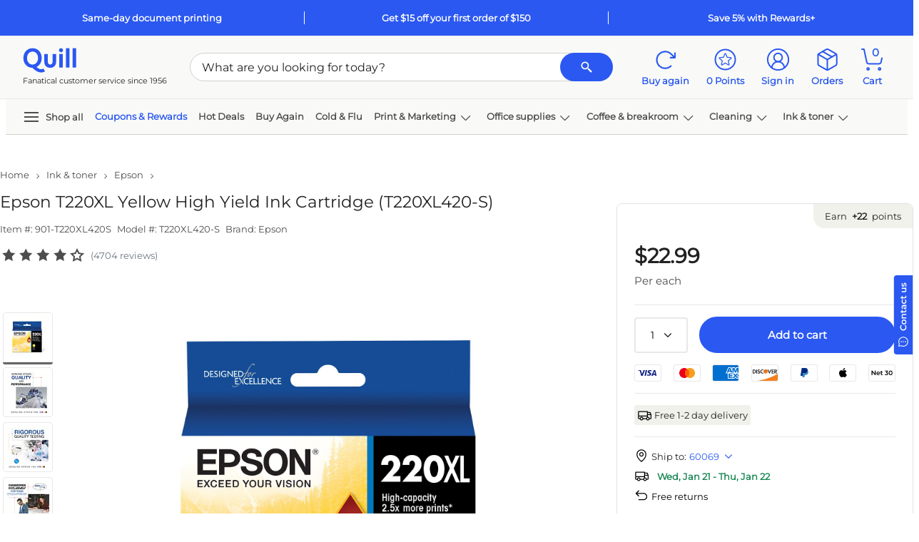

--- FILE ---
content_type: text/html; charset=utf-8
request_url: https://www.quill.com/Reviews/GetReviewData?sku=51202824&pageNum=0&sort=dateCreated%3Adesc&isQview=False&loginUrl=%2FAccount%2FLogin%3FreturnURL%3D%252Fepson-t220xl-yellow-high-yield-ink-cartridge-t220xl420-s%252Fcbs%252F51202824.html%253FEffort_Code%253D901%2526Find_Number%253DT220XL420S%2526writeReview%253Dtrue&noReview=False&isPunchOut=false&isloggedIn=false&isSKUOpenOnly=True&includeRatingOnly=false&includePhoto=false&reviewCount=4704&_=1768882068999
body_size: 6917
content:

<script type="text/javascript">
    $('#skuReviewDetailsQview').on('show.bs.collapse', function () {
        setTimeout(function () {
            Carousel.init();
        }, 800);
    });
    $.fn.isInViewport = function () {
        var elementTop = $(this).offset().top;
        var elementBottom = elementTop + $(this).outerHeight();

        var viewportTop = $(window).scrollTop();
        var viewportBottom = viewportTop + $(window).height();

        return elementBottom > viewportTop && elementTop < viewportBottom;
    };
    $("#ReviewContentQview").closest('.js-scroll-window').on('scroll', function () {
        if ($('#ReviewContentQview').isInViewport()) {
            $('.js-reviews-top').fadeIn();
            if ($('#QuillQandAContentQview').isInViewport()) {
                $('.js-reviews-top').addClass('static-nav').removeClass('fixed-nav');
            }
            else {
                $('.js-reviews-top').removeClass('static-nav').addClass('fixed-nav');
            }
        }
        else {
            $('.js-reviews-top').fadeOut();
        }
    });

</script>
<style type="text/css">
    .morecontent .showmoretext {
        display: none;
    }

    .lesscontent .showmoretext {
        display: block;
    }
    .js-reviews-top.fixed-nav {
        position: fixed;
        z-index: 99;
        display: none;
        bottom: 80px;
        right: 36px;
    }
    .js-reviews-top.static-nav {
        position: absolute;
        bottom: 48px;
        right: 0;
    }
    #ReviewComments .fop-filter {
        color: #212121 !important;
    }
        #ReviewComments .fop-filter.selected {
            border: 2px solid #2b58f1 !important;
            color: #2b58f1 !important;
            background-color: #fff !important;
        }

        #ReviewComments .fop-filter .selectedFilter {
            display: none;
        }
    #ReviewComments .fop-filter.selected .selectedFilter {
        height: 16px;
        width: 16px;
        padding: 2px;
        justify-content: center;
        align-items: center;
        background: #2B58F1;
        border-radius: 2px;
        gap: 8px;
        display: flex;
        color: #2b58f1 !important;
    }
    #ReviewComments .fop-filter.selected:hover {
        box-shadow: none !important;
        border: 2px solid #2b58f1 !important;
        color: #2b58f1 !important;
        background-color: #fff !important;
    }
        #ReviewComments .fop-filter:hover {
            color: #2b58f1 !important;
            box-shadow: 0px 0px 0px 1px #2b58f1;
        }
</style>
    <div id="ShowReviewImage" class="bs-canvas bs-canvas-right position-fixed bg-white h-100 d-flex flex-column" style="">
        <header class="bs-canvas-header bg-white ">
            <div class="h3 mb-0 canvas-title font-weight-bold border-bottom">
                <div class="p-4 m-0 row">
                    <span class="js-cnvsTitle col-11 p-0">Review details</span>
                    <a href="javascript:void(0)" role="button" class="bs-canvas-close float-right link-inherit-color p-0 col-auto scTrack" aria-label="Close" aria-expanded="false" sctype="scLink" ><span class="close" aria-hidden="true"><svg class='icon ' style=''><use xlink:href='/Images/Quill/shared/icons.svg?v=QDlFf47oPaIaZ7tpHI7rMQ#svg-close'></use></svg></span></a>
                </div>
                <a href="javascript:void(0)" role="button" class="bs-canvas-back body-xs font-weight-bold border-top link-inherit-color d-none py-3 px-4" aria-label="Back" aria-expanded="false"><span aria-hidden="true"><svg class='icon icon-link-arrow' style=''><use xlink:href='/Images/Quill/shared/icons.svg?v=QDlFf47oPaIaZ7tpHI7rMQ#svg-arrow-left'></use></svg> Back</span></a>
                            </div>
        </header>
        <div class="p-4 flex-grow-1 js-scroll-window " style="overflow-y:auto">
            

        <div id="js-ReviewImage"></div>
        </div>
    </div>
    <script type="text/javascript">
        QuillReview.CurrentPage =  0;
        QuillReview.SortorFilter = 'sort';
    </script>
    <div class=" " data-toggle="collapse" href="#skuReviewDetails" role="button" aria-expanded="false" aria-controls="skuReviewDetails">
        <input type="hidden" id="QRReviewCount" name="QRReviewCount" value="4704">
        <div class="py-0 py-sm-3 skuTabHdr d-flex justify-content-between">
            <div class="h6 body-sm body-sm-md mb-0">
                Reviews
            </div>
            <svg class='icon arrow-icon icon-md fg-jet' style=''><use xlink:href='/Images/Quill/shared/icons.svg?v=QDlFf47oPaIaZ7tpHI7rMQ#svg-arrow-up'></use></svg>
        </div>
    </div>
    <div id="skuReviewDetails" class="skuReviewDetails text-left position-relative overflow-hidden collapse show" style="border:none!important">

        <div class="bg-linen justify-content-center align-items-center row  ">
            <div class="col-12 col-md-auto px-5 my-auto">
                <div class="d-inline-block mt-3 mt-sm-0">
                    <div class="d-flex h3 align-items-center">
                        <span>4.2</span>  <span class="ml-2 pl-1"><svg class='icon icon-lg' style=''><use xlink:href='/Images/Quill/shared/icons.svg?v=QDlFf47oPaIaZ7tpHI7rMQ#svg-star-filled'></use></svg><svg class='icon icon-lg' style=''><use xlink:href='/Images/Quill/shared/icons.svg?v=QDlFf47oPaIaZ7tpHI7rMQ#svg-star-filled'></use></svg><svg class='icon icon-lg' style=''><use xlink:href='/Images/Quill/shared/icons.svg?v=QDlFf47oPaIaZ7tpHI7rMQ#svg-star-filled'></use></svg><svg class='icon icon-lg' style=''><use xlink:href='/Images/Quill/shared/icons.svg?v=QDlFf47oPaIaZ7tpHI7rMQ#svg-star-filled'></use></svg><svg class='icon icon-lg' style=''><use xlink:href='/Images/Quill/shared/icons.svg?v=QDlFf47oPaIaZ7tpHI7rMQ#svg-star-outline'></use></svg></span>
                    </div>
                    <div class="font-weight-medium">4704 Reviews</div>
                </div>
            </div>

            <div class="col-12 col-md-3 col-md-lg py-5 pl-5 pr-0  font-weight-medium">
                <div class="w-100">
                    <span class="d-inline-block">5 Stars</span>
                    <a title="Show all 5 star ratings" class="w-50 mx-2 d-inline-block" href="javascript:void(0);" onclick="QuillReview.FilterReviewbyRating(5,0);">
                        <div class="w-100 bg-linen-shade border rounded">
                            <div class="bg-blue-shade rounded" style="width:65.539965986394557823129251700%;height:6px"></div>
                        </div>
                    </a>
                    <a id="QRratingBreakdownBox-5" class="btn btn-link text-dark d-inline-block p-0 font-weight-medium"
                       href="javascript:void(0);" onclick="QuillReview.FilterReviewbyRating(5,0);">
                        (3083)
                    </a>
                </div>
                <div class="w-100">
                    <span class="d-inline-block">4 Stars</span>
                    <a title="Show all 4 star ratings" class="w-50 mx-2 d-inline-block" href="javascript:void(0);" onclick="QuillReview.FilterReviewbyRating(4,0);">
                        <div class="w-100 bg-linen-shade border rounded">
                            <div class="bg-blue-shade rounded" style="width:12.627551020408163265306122450%;height:6px"></div>
                        </div>
                    </a>
                    <a id="QRratingBreakdownBox-4" class="link text-dark btn btn-link d-inline-block p-0 font-weight-medium" href="javascript:void(0);" onclick="QuillReview.FilterReviewbyRating(4,0);">(594)</a>
                </div>
                <div class="w-100">
                    <span class="d-inline-block">3 Stars</span>
                    <a title="Show all 3 star ratings" class="w-50 mx-2 d-inline-block" href="javascript:void(0);" onclick="QuillReview.FilterReviewbyRating(3,0);">
                        <div class="w-100 bg-linen-shade border rounded">
                            <div class="bg-blue-shade rounded " style="width:9.183673469387755102040816330%;height:6px"></div>
                        </div>
                    </a>
                    <a id="QRratingBreakdownBox-3" class="link text-dark btn btn-link d-inline-block p-0 font-weight-medium" href="javascript:void(0);" onclick="QuillReview.FilterReviewbyRating(3,0);">(432)</a>
                </div>
                <div class="w-100">
                    <span class="d-inline-block">2 Stars</span>
                    <a title="Show all 2 star ratings" class="w-50 mx-2 d-inline-block" href="javascript:void(0);" onclick="QuillReview.FilterReviewbyRating(2,0);">
                        <div class="w-100 bg-linen-shade border rounded">
                            <div class="bg-blue-shade rounded" style="width:4.4430272108843537414965986400%;height:6px"></div>
                        </div>
                    </a>
                    <a id="QRratingBreakdownBox-2" class="link text-dark btn btn-link d-inline-block p-0 font-weight-medium" href="javascript:void(0);" onclick="QuillReview.FilterReviewbyRating(2,0);">(209)</a>
                </div>
                <div class="w-100">
                    <span class="d-inline-block">1 Stars</span>
                    <a title="Show all 1 star ratings" class="w-50 mx-2 d-inline-block" href="javascript:void(0);" onclick="QuillReview.FilterReviewbyRating(1,0);">
                        <div class="w-100 bg-linen-shade border rounded">
                            <div class="bg-blue-shade rounded QRBreakdownPercent" style="width:8.205782312925170068027210880%;height:6px"></div>
                        </div>
                    </a>
                    <a id="QRratingBreakdownBox-1" class="link text-dark btn btn-link d-inline-block p-0 font-weight-medium" href="javascript:void(0);" onclick="QuillReview.FilterReviewbyRating(1,0);">(386)</a>
                </div>
                <div class="">
                    <a id="QRShowAll" class="fg-jet" href="javascript:void(0)" title="Show all reviews" style="display:none" onclick="QuillReview.RefreshReview();"><div>Show all reviews</div></a>
                </div>
            </div>


                            <div class="col-12 col-md-auto p-5 my-auto">
                        <a id="QRWriteReviewBtn" href="/Account/Login?returnURL=%2Fepson-t220xl-yellow-high-yield-ink-cartridge-t220xl420-s%2Fcbs%2F51202824.html%3FEffort_Code%3D901%26Find_Number%3DT220XL420S%26writeReview%3Dtrue"><span class="btn btn-secondary px-5">Write a review</span></a>
                </div>

        </div>
                <div class="h5 mt-5 mb-4 text-center">Submitted image reviews</div>
                <div id="FullCarouselList">
                    <div class="slick-carousel mx-auto w-50">
                        <div class="carousel-wrapper">
                            <a class="carousel-prev-next-arrow previous"><svg class='icon ' style=''><use xlink:href='/Images/Quill/shared/icons.svg?v=QDlFf47oPaIaZ7tpHI7rMQ#svg-arrow-left'></use></svg></a>
                            <a class="carousel-prev-next-arrow next"><svg class='icon ' style=''><use xlink:href='/Images/Quill/shared/icons.svg?v=QDlFf47oPaIaZ7tpHI7rMQ#svg-arrow-right'></use></svg></a>
                            <div class="carousel-inner-wrap align-items-center row-cols-4 row-cols-sm-3 row-cols-md-5 px-2">

                                        <div class="car-item col">
                                            <div class="car-content border-0">
                                                <div class="text-center">
                                                    <img class="w-100 cursor-pointer" data-src="https://photos-us.bazaarvoice.com/photo/2/cGhvdG86c3RhcGxlc3Vz/cc1a3741-0c07-5b79-81d8-bc1a48e2b15f" data-sku="51202824" data-mainimg="https://photos-us.bazaarvoice.com/photo/2/cGhvdG86c3RhcGxlc3Vz/c6b4c30d-af35-5fc6-8507-7c77eb22ebb8" data-alttext="" data-reviewid="363701127" src="https://photos-us.bazaarvoice.com/photo/2/cGhvdG86c3RhcGxlc3Vz/cc1a3741-0c07-5b79-81d8-bc1a48e2b15f" onclick="QuillReview.DisplayAllImage(this)" />
                                                </div>
                                            </div>
                                        </div>
                                        <div class="car-item col">
                                            <div class="car-content border-0">
                                                <div class="text-center">
                                                    <img class="w-100 cursor-pointer" data-src="https://photos-us.bazaarvoice.com/photo/2/cGhvdG86c3RhcGxlc3Vz/72c37811-b5bc-596d-b64f-ec10d312ebc5" data-sku="51202824" data-mainimg="https://photos-us.bazaarvoice.com/photo/2/cGhvdG86c3RhcGxlc3Vz/12302e3f-d812-5fb0-9d67-2ab1d7884ca8" data-alttext="" data-reviewid="363699537" src="https://photos-us.bazaarvoice.com/photo/2/cGhvdG86c3RhcGxlc3Vz/72c37811-b5bc-596d-b64f-ec10d312ebc5" onclick="QuillReview.DisplayAllImage(this)" />
                                                </div>
                                            </div>
                                        </div>
                                        <div class="car-item col">
                                            <div class="car-content border-0">
                                                <div class="text-center">
                                                    <img class="w-100 cursor-pointer" data-src="https://photos-us.bazaarvoice.com/photo/2/cGhvdG86c3RhcGxlc3Vz/c4de2c0d-b31b-5e66-8831-8bfddda3431a" data-sku="51202824" data-mainimg="https://photos-us.bazaarvoice.com/photo/2/cGhvdG86c3RhcGxlc3Vz/4e35e860-b36b-58eb-91e4-3a010455ac9e" data-alttext="" data-reviewid="363699537" src="https://photos-us.bazaarvoice.com/photo/2/cGhvdG86c3RhcGxlc3Vz/c4de2c0d-b31b-5e66-8831-8bfddda3431a" onclick="QuillReview.DisplayAllImage(this)" />
                                                </div>
                                            </div>
                                        </div>
                                        <div class="car-item col">
                                            <div class="car-content border-0">
                                                <div class="text-center">
                                                    <img class="w-100 cursor-pointer" data-src="https://photos-us.bazaarvoice.com/photo/2/cGhvdG86c3RhcGxlc3Vz/29c6af50-163e-5b52-b2d9-81393d38cdd7" data-sku="51202824" data-mainimg="https://photos-us.bazaarvoice.com/photo/2/cGhvdG86c3RhcGxlc3Vz/64be355c-7033-534d-b391-a9e92ff16cf4" data-alttext="" data-reviewid="363699537" src="https://photos-us.bazaarvoice.com/photo/2/cGhvdG86c3RhcGxlc3Vz/29c6af50-163e-5b52-b2d9-81393d38cdd7" onclick="QuillReview.DisplayAllImage(this)" />
                                                </div>
                                            </div>
                                        </div>
                                        <div class="car-item col">
                                            <div class="car-content border-0">
                                                <div class="text-center">
                                                    <img class="w-100 cursor-pointer" data-src="https://photos-us.bazaarvoice.com/photo/2/cGhvdG86c3RhcGxlc3Vz/b1d6b67d-9086-5268-9fa8-d4250e7c597e" data-sku="51202824" data-mainimg="https://photos-us.bazaarvoice.com/photo/2/cGhvdG86c3RhcGxlc3Vz/60d48334-bfbe-5882-a16e-ec7909893235" data-alttext="" data-reviewid="363699537" src="https://photos-us.bazaarvoice.com/photo/2/cGhvdG86c3RhcGxlc3Vz/b1d6b67d-9086-5268-9fa8-d4250e7c597e" onclick="QuillReview.DisplayAllImage(this)" />
                                                </div>
                                            </div>
                                        </div>
                                        <div class="car-item col">
                                            <div class="car-content border-0">
                                                <div class="text-center">
                                                    <img class="w-100 cursor-pointer" data-src="https://photos-us.bazaarvoice.com/photo/2/cGhvdG86c3RhcGxlc3Vz/2bd2dd8a-a03a-5041-9e5d-761792575891" data-sku="51202824" data-mainimg="https://photos-us.bazaarvoice.com/photo/2/cGhvdG86c3RhcGxlc3Vz/beecee8a-e7ac-5a65-8224-d0b6d0159a9d" data-alttext="" data-reviewid="363699581" src="https://photos-us.bazaarvoice.com/photo/2/cGhvdG86c3RhcGxlc3Vz/2bd2dd8a-a03a-5041-9e5d-761792575891" onclick="QuillReview.DisplayAllImage(this)" />
                                                </div>
                                            </div>
                                        </div>
                            </div>
                        </div>
                    </div>
                </div>
                    <div class="rounded-lg border border-top my-5 position-relative">
                        <div id="MostHelpfulReivews" class="row">
                                    <div class="col-md-6 col-12 pr-4 border-right">
                                        <div class="p-5 body-sm">
                                            <div class="h6 mb-4">Most helpful positive review</div>
                                            <div class="row">
                                                <div class="col-auto">
                                                    <span class="text-right"><svg class='icon icon-md mr-1' style=''><use xlink:href='/Images/Quill/shared/icons.svg?v=QDlFf47oPaIaZ7tpHI7rMQ#svg-star-filled'></use></svg><svg class='icon icon-md mr-1' style=''><use xlink:href='/Images/Quill/shared/icons.svg?v=QDlFf47oPaIaZ7tpHI7rMQ#svg-star-filled'></use></svg><svg class='icon icon-md mr-1' style=''><use xlink:href='/Images/Quill/shared/icons.svg?v=QDlFf47oPaIaZ7tpHI7rMQ#svg-star-filled'></use></svg><svg class='icon icon-md mr-1' style=''><use xlink:href='/Images/Quill/shared/icons.svg?v=QDlFf47oPaIaZ7tpHI7rMQ#svg-star-filled'></use></svg><svg class='icon icon-md mr-1' style=''><use xlink:href='/Images/Quill/shared/icons.svg?v=QDlFf47oPaIaZ7tpHI7rMQ#svg-star-filled'></use></svg></span>
                                                </div>
                                                <div class="col text-right">
                                                    <span class="body-sm">Posted 26 Dec, 2025</span>
                                                </div>
                                                <div class="col-12 mt-3">
                                                    <div class="body-sm">magna toner</div>
                                                    <div class="body-sm mt-4 content">
                                                        works fine
                                                    </div>
                                                </div>
                                            </div>
                                        </div>
                                    </div>
                                        <div class="col-md-2 col-12 my-auto mx-auto text-center body-xs d-block d-md-none">
                                            <hr class="mb-n4 flex-grow-1"><span style="width:50px;height:50px; line-height:50px;" class="d-inline-block body-sm rounded-circle text-center bg-jet fg-white">VS</span>
                                        </div>
                                        <div style="width:50px; height: 50px; margin-left: -25px; line-height:50px; top:40%; left:50%" class="position-absolute body-sm rounded-circle bg-jet fg-white text-center d-none d-md-block">VS</div>
                                                                <div class="col-md-6 col-12 pl-4">
                                        <div class="p-5 body-sm">
                                            <div class="h6 mb-4">Most helpful negative review</div>
                                            <div class="row">
                                                <div class="col-auto">
                                                    <span class="text-right"><svg class='icon icon-md' style=''><use xlink:href='/Images/Quill/shared/icons.svg?v=QDlFf47oPaIaZ7tpHI7rMQ#svg-star-filled'></use></svg><svg class='icon icon-md' style=''><use xlink:href='/Images/Quill/shared/icons.svg?v=QDlFf47oPaIaZ7tpHI7rMQ#svg-star-outline'></use></svg><svg class='icon icon-md' style=''><use xlink:href='/Images/Quill/shared/icons.svg?v=QDlFf47oPaIaZ7tpHI7rMQ#svg-star-outline'></use></svg><svg class='icon icon-md' style=''><use xlink:href='/Images/Quill/shared/icons.svg?v=QDlFf47oPaIaZ7tpHI7rMQ#svg-star-outline'></use></svg><svg class='icon icon-md' style=''><use xlink:href='/Images/Quill/shared/icons.svg?v=QDlFf47oPaIaZ7tpHI7rMQ#svg-star-outline'></use></svg></span>
                                                </div>
                                                <div class="col text-right">
                                                    <span class="body-sm">Posted 22 Jun, 2025</span>
                                                </div>
                                                <div class="col-12 mt-3">
                                                    <span class="body-sm">epson ink cartridge</span>
                                                    <div class="body-sm mt-4 content1">does not work - not compatible</div>
                                                </div>
                                            </div>
                                        </div>

                                    </div>
                        </div>
                    </div>
        <div id="ReviewFilters" class="rounded-lg bg-linen-tint mb-3 py-2 px-3 px-sm-5">
            <div class="row justify-content-between p-2 p-sm-0 align-items-center">
                    <div class="col-12 col-md-6 col-xl-4 order-0 order-sm-0">
                        <div class="border rounded-pill pl-2 pr-3 bg-white d-flex align-items-center">
                            <a class="d-none close-searchtxt" style="right:20px" role="button" onclick="QuillReview.RefreshSearch()" href="javascript:void(0);"><svg class='icon body-sm' style=''><use xlink:href='/Images/Quill/shared/icons.svg?v=QDlFf47oPaIaZ7tpHI7rMQ#svg-close'></use></svg></a>
                            <a onclick="QuillReview.SearchReviews()" style="right: 0; padding-left: 16px; padding-right: 4px;" role="button" href="javascript:void(0);"><svg class='icon icon-sm fg-jet-tint' style=''><use xlink:href='/Images/Quill/shared/icons.svg?v=QDlFf47oPaIaZ7tpHI7rMQ#svg-search'></use></svg></a>
                            <input style="outline:none; height: 40px" placeholder="Search" type="text" name="search" class="fg-jet body-xs py-2 pr-3 pl-0 w-100 border-0" id="review-search-text" onkeyup="QuillReview.SearchReviews()">
                        </div>
                    </div>
                                    <div id="ReviewComments" class="col-md-6 col-xl-5 mt-md-0 order-2 order-sm-1">
 <input type="hidden" id="hdnRatingFilter" value="0">
                            <input type="hidden" id="hdnPhotoFilter" value="0">                        <div class="row justify-content-md-center m-0">
                            <a href="javascript:void(0);" onclick="QuillReview.SelectFilter(this)"
                               class="col-auto p-0 border rounded d-inline-flex fop-filter mr-3 text-decoration-none mt-3 mt-sm-0"
                               sctype="scInput" scvalue="Comments"
                               scinput="button" role="button">
                                <div class="body-xs font-weight-normal py-2 px-3"> With comments</div>
                                <div class="selectedFilter">
                                    <div class="justify-content-center align-items-center d-flex text-white" style="height: 8.09px; width: 12px; padding: 1px; padding-top: 2px; padding-bottom: 1.91px;"> <svg class='icon icon-xs' style=''><use xlink:href='/Images/Quill/shared/icons.svg?v=QDlFf47oPaIaZ7tpHI7rMQ#svg-approve'></use></svg></div>
                                </div>
                            </a>
                                <a href="javascript:void(0);" onclick="QuillReview.SelectFilter(this);"
                                   class="col-auto p-0 border rounded d-inline-flex fop-filter mr-3 text-decoration-none mt-3 mt-sm-0"
                                   sctype="scInput" scvalue="photos"
                                   scinput="button" role="button">
                                    <div class="body-xs font-weight-normal py-2 px-3">
                                        With photos
                                    </div>
                                    <div class="selectedFilter">
                                        <div class="justify-content-center align-items-center d-flex text-white" style="height: 8.09px; width: 12px; padding: 1px; padding-top: 2px; padding-bottom: 1.91px;"> <svg class='icon icon-xs' style=''><use xlink:href='/Images/Quill/shared/icons.svg?v=QDlFf47oPaIaZ7tpHI7rMQ#svg-approve'></use></svg></div>
                                    </div>
                                </a>
                            <a href="javascript:void(0);" onclick="QuillReview.SelectFilter(this)"
                               class="col-auto mt-3 mt-sm-0 p-0 border rounded d-inline-flex fop-filter text-decoration-none"
                               sctype="scInput" scvalue="All"
                               scinput="button" role="button">
                                <div class="body-xs font-weight-normal py-2 px-3">
                                    All reviews
                                </div>
                                <div class="selectedFilter">
                                    <div class="justify-content-center align-items-center d-flex text-white" style="height: 8.09px; width: 12px; padding: 1px; padding-top: 2px; padding-bottom: 1.91px;"> <svg class='icon icon-xs' style=''><use xlink:href='/Images/Quill/shared/icons.svg?v=QDlFf47oPaIaZ7tpHI7rMQ#svg-approve'></use></svg></div>
                                </div>
                            </a>
                        </div>
                    </div>
                <div class="col-12 col-sm-auto justify-content-md-end mt-md-0 order-1 order-sm-2 mt-3 d-flex align-items-center body-xs ">
                    <select id="QRReviewSort" class="border rounded fg-jet align-items-center w-100 p-2" style="font-size: 12px; line-height: 16px; font-weight:400; height: 40px" onchange="QuillReview.SortReview(0);">
                            <option value="mostRecent" selected>Most recent review</option>
                            <option value="mostHelpful" >Most helpful review</option>
                            <option value="highLow" >Highest to lowest</option>
                            <option value="lowHigh" >Lowest to highest</option>
                    </select>
                    
                </div>
            </div>
                <div id="js-ratingfilter" class="d-none link-inherit-color body-xs mb-2 mt-4 row align-items-center">
                    <span class="mr-2 col-auto font-weight-lightbold mb-3">Selected filters:</span>
                    <a href="javascript:void(0);" onclick="QuillReview.RefreshReview(this);" class="bg-linen-tint mb-3 d-inline-flex mr-3 body-xs border keep-border rounded btn-secondary filter-button text-decoration-none align-items-center border border-thick">
                        <span id="AppliedFilters" class="btn-sm"></span>
                        <svg class='icon icon icon icon-sm mr-3' style=''><use xlink:href='/Images/Quill/shared/icons.svg?v=QDlFf47oPaIaZ7tpHI7rMQ#svg-close'></use></svg>
                    </a>
                </div>
        </div>
        <div id="UserReviews"></div>
        <div id="ReviewContent">
    <script type="text/javascript">
        QuillReview.CurrentPage =  0;
        QuillReview.SortorFilter = 'sort';
    </script>
        <div class="border-bottom px-3 py-2 py-sm-4 mt-2 mt-sm-4 body-sm review-wrap" reviewid="374267254" upvotes="0" downvotes="0" rating="5">
            <div class="row">

                                        <div class="col-md-3 col-sm-12">
                            <div class="row row-col-2 row-cols-md-1">
                                <div class="col-6 col-md-12">
                                    <div class="body-md font-weight-medium mb-3 text-break">grandpa</div>
                                        <div class="mb-3 body-sm font-weight-medium"><svg class='icon icon-st align-text-bottom' style=''><use xlink:href='/Images/Quill/shared/icons.svg?v=QDlFf47oPaIaZ7tpHI7rMQ#svg-approve-contained'></use></svg> Verified buyer</div>
                                    <div>
<svg class='icon ' style=''><use xlink:href='/Images/Quill/shared/icons.svg?v=QDlFf47oPaIaZ7tpHI7rMQ#svg-star-filled'></use></svg><svg class='icon ' style=''><use xlink:href='/Images/Quill/shared/icons.svg?v=QDlFf47oPaIaZ7tpHI7rMQ#svg-star-filled'></use></svg><svg class='icon ' style=''><use xlink:href='/Images/Quill/shared/icons.svg?v=QDlFf47oPaIaZ7tpHI7rMQ#svg-star-filled'></use></svg><svg class='icon ' style=''><use xlink:href='/Images/Quill/shared/icons.svg?v=QDlFf47oPaIaZ7tpHI7rMQ#svg-star-filled'></use></svg><svg class='icon ' style=''><use xlink:href='/Images/Quill/shared/icons.svg?v=QDlFf47oPaIaZ7tpHI7rMQ#svg-star-filled'></use></svg>                                    </div>
                                </div>
                                <div class="col-6 col-md-12">
                                    <div class="mt-3 mb-2 body-xs font-weight-medium">
                                        <span>Posted on</span>
                                        <span>12/26/2025</span>
                                    </div>

                                                                                                                <div class="syndicationText body-xs mt-3"> Reviewed at <span class="syndicationRefLink"> <img style="height: 18px;" src="https://photos-us.bazaarvoice.com/photo/2/cGhvdG86YXR0cmlidXRpb25sb2dvMg/5abfe6e6-4a15-4ab8-9f33-fa855de4db56" alt="Logo"> </span> </div>
                                </div>
                            </div>
                        </div>



            <div class="col-md-9 col-sm-12">
                <div class="body-md font-weight-medium mb-3">magna toner</div>
                <div class="body-sm mb-4 review-text">works fine</div>
                                    <div class="row row-cols-4 w-50">
                    </div>
                <div class="" data-ugc-id="374267254" data-ugc-type="review"></div>
                <div class="QRReviewFooter d-flex align-items-center body-xs mt-2">
                        <div class="mr-3">Was this review helpful?</div>
                        <div class="d-flex align-items-center">
                            <a id="QRUp_374267254" class="d-flex align-items-center mr-1" onclick="QuillReview.Votereview(374267254, true)" href="javascript:void(0)" rel="nofollow" style="cursor:pointer"><svg class='icon icon-st mr-1' style=''><use xlink:href='/Images/Quill/shared/icons.svg?v=QDlFf47oPaIaZ7tpHI7rMQ#svg-approve-contained'></use></svg> Yes </a>
                            <span id="UpCount_374267254">(0)</span>
                            <span class="v-pipe mx-2"></span>
                            <a id="QRDown_374267254" class="d-flex align-items-center mr-1" onclick="QuillReview.Votereview(374267254, false)" href="javascript:void(0)" rel="nofollow" style="cursor:pointer"><svg class='icon icon-st mr-1' style=''><use xlink:href='/Images/Quill/shared/icons.svg?v=QDlFf47oPaIaZ7tpHI7rMQ#svg-close-circle'></use></svg> No</a>
                            <span id="DownCount_374267254">(0)</span>
                            <span class="v-pipe mx-2"></span>
                            <a id="QRFlag_374267254" class="d-flex align-items-center mr-1" href="javascript:void(0)" onclick="QuillReview.Flagreview(374267254, this)" rel="nofollow"><svg class='icon icon-st mr-1' style=''><use xlink:href='/Images/Quill/shared/icons.svg?v=QDlFf47oPaIaZ7tpHI7rMQ#svg-flag'></use></svg> Report </a>
                        </div>
                </div>
            </div>
            </div>
                    </div>
        <div class="border-bottom px-3 py-2 py-sm-4 mt-2 mt-sm-4 body-sm review-wrap" reviewid="372670828" upvotes="0" downvotes="0" rating="5">
            <div class="row">

                                        <div class="col-md-3 col-sm-12">
                            <div class="row row-col-2 row-cols-md-1">
                                <div class="col-6 col-md-12">
                                    <div class="body-md font-weight-medium mb-3 text-break">Ann</div>
                                        <div class="mb-3 body-sm font-weight-medium"><svg class='icon icon-st align-text-bottom' style=''><use xlink:href='/Images/Quill/shared/icons.svg?v=QDlFf47oPaIaZ7tpHI7rMQ#svg-approve-contained'></use></svg> Verified buyer</div>
                                    <div>
<svg class='icon ' style=''><use xlink:href='/Images/Quill/shared/icons.svg?v=QDlFf47oPaIaZ7tpHI7rMQ#svg-star-filled'></use></svg><svg class='icon ' style=''><use xlink:href='/Images/Quill/shared/icons.svg?v=QDlFf47oPaIaZ7tpHI7rMQ#svg-star-filled'></use></svg><svg class='icon ' style=''><use xlink:href='/Images/Quill/shared/icons.svg?v=QDlFf47oPaIaZ7tpHI7rMQ#svg-star-filled'></use></svg><svg class='icon ' style=''><use xlink:href='/Images/Quill/shared/icons.svg?v=QDlFf47oPaIaZ7tpHI7rMQ#svg-star-filled'></use></svg><svg class='icon ' style=''><use xlink:href='/Images/Quill/shared/icons.svg?v=QDlFf47oPaIaZ7tpHI7rMQ#svg-star-filled'></use></svg>                                    </div>
                                </div>
                                <div class="col-6 col-md-12">
                                    <div class="mt-3 mb-2 body-xs font-weight-medium">
                                        <span>Posted on</span>
                                        <span>12/09/2025</span>
                                    </div>

                                                                                                                <div class="syndicationText body-xs mt-3"> Reviewed at <span class="syndicationRefLink"> <img style="height: 18px;" src="https://photos-us.bazaarvoice.com/photo/2/cGhvdG86YXR0cmlidXRpb25sb2dvMg/5abfe6e6-4a15-4ab8-9f33-fa855de4db56" alt="Logo"> </span> </div>
                                </div>
                            </div>
                        </div>



            <div class="col-md-9 col-sm-12">
                <div class="body-md font-weight-medium mb-3">Ink cartridge</div>
                <div class="body-sm mb-4 review-text">I love my printer, and I love the convenience of buying my ink</div>
                                    <div class="row row-cols-4 w-50">
                    </div>
                <div class="" data-ugc-id="372670828" data-ugc-type="review"></div>
                <div class="QRReviewFooter d-flex align-items-center body-xs mt-2">
                        <div class="mr-3">Was this review helpful?</div>
                        <div class="d-flex align-items-center">
                            <a id="QRUp_372670828" class="d-flex align-items-center mr-1" onclick="QuillReview.Votereview(372670828, true)" href="javascript:void(0)" rel="nofollow" style="cursor:pointer"><svg class='icon icon-st mr-1' style=''><use xlink:href='/Images/Quill/shared/icons.svg?v=QDlFf47oPaIaZ7tpHI7rMQ#svg-approve-contained'></use></svg> Yes </a>
                            <span id="UpCount_372670828">(0)</span>
                            <span class="v-pipe mx-2"></span>
                            <a id="QRDown_372670828" class="d-flex align-items-center mr-1" onclick="QuillReview.Votereview(372670828, false)" href="javascript:void(0)" rel="nofollow" style="cursor:pointer"><svg class='icon icon-st mr-1' style=''><use xlink:href='/Images/Quill/shared/icons.svg?v=QDlFf47oPaIaZ7tpHI7rMQ#svg-close-circle'></use></svg> No</a>
                            <span id="DownCount_372670828">(0)</span>
                            <span class="v-pipe mx-2"></span>
                            <a id="QRFlag_372670828" class="d-flex align-items-center mr-1" href="javascript:void(0)" onclick="QuillReview.Flagreview(372670828, this)" rel="nofollow"><svg class='icon icon-st mr-1' style=''><use xlink:href='/Images/Quill/shared/icons.svg?v=QDlFf47oPaIaZ7tpHI7rMQ#svg-flag'></use></svg> Report </a>
                        </div>
                </div>
            </div>
            </div>
                    </div>
        <div class="border-bottom px-3 py-2 py-sm-4 mt-2 mt-sm-4 body-sm review-wrap" reviewid="368134042" upvotes="0" downvotes="0" rating="5">
            <div class="row">

                                        <div class="col-md-3 col-sm-12">
                            <div class="row row-col-2 row-cols-md-1">
                                <div class="col-6 col-md-12">
                                    <div class="body-md font-weight-medium mb-3 text-break">K.L.</div>
                                        <div class="mb-3 body-sm font-weight-medium"><svg class='icon icon-st align-text-bottom' style=''><use xlink:href='/Images/Quill/shared/icons.svg?v=QDlFf47oPaIaZ7tpHI7rMQ#svg-approve-contained'></use></svg> Verified buyer</div>
                                    <div>
<svg class='icon ' style=''><use xlink:href='/Images/Quill/shared/icons.svg?v=QDlFf47oPaIaZ7tpHI7rMQ#svg-star-filled'></use></svg><svg class='icon ' style=''><use xlink:href='/Images/Quill/shared/icons.svg?v=QDlFf47oPaIaZ7tpHI7rMQ#svg-star-filled'></use></svg><svg class='icon ' style=''><use xlink:href='/Images/Quill/shared/icons.svg?v=QDlFf47oPaIaZ7tpHI7rMQ#svg-star-filled'></use></svg><svg class='icon ' style=''><use xlink:href='/Images/Quill/shared/icons.svg?v=QDlFf47oPaIaZ7tpHI7rMQ#svg-star-filled'></use></svg><svg class='icon ' style=''><use xlink:href='/Images/Quill/shared/icons.svg?v=QDlFf47oPaIaZ7tpHI7rMQ#svg-star-filled'></use></svg>                                    </div>
                                </div>
                                <div class="col-6 col-md-12">
                                    <div class="mt-3 mb-2 body-xs font-weight-medium">
                                        <span>Posted on</span>
                                        <span>10/20/2025</span>
                                    </div>

                                                                                                                <div class="syndicationText body-xs mt-3"> Reviewed at <span class="syndicationRefLink"> <img style="height: 18px;" src="https://photos-us.bazaarvoice.com/photo/2/cGhvdG86YXR0cmlidXRpb25sb2dvMg/5abfe6e6-4a15-4ab8-9f33-fa855de4db56" alt="Logo"> </span> </div>
                                </div>
                            </div>
                        </div>



            <div class="col-md-9 col-sm-12">
                <div class="body-md font-weight-medium mb-3">ink</div>
                <div class="body-sm mb-4 review-text">nice ink</div>
                                    <div class="row row-cols-4 w-50">
                    </div>
                <div class="" data-ugc-id="368134042" data-ugc-type="review"></div>
                <div class="QRReviewFooter d-flex align-items-center body-xs mt-2">
                        <div class="mr-3">Was this review helpful?</div>
                        <div class="d-flex align-items-center">
                            <a id="QRUp_368134042" class="d-flex align-items-center mr-1" onclick="QuillReview.Votereview(368134042, true)" href="javascript:void(0)" rel="nofollow" style="cursor:pointer"><svg class='icon icon-st mr-1' style=''><use xlink:href='/Images/Quill/shared/icons.svg?v=QDlFf47oPaIaZ7tpHI7rMQ#svg-approve-contained'></use></svg> Yes </a>
                            <span id="UpCount_368134042">(0)</span>
                            <span class="v-pipe mx-2"></span>
                            <a id="QRDown_368134042" class="d-flex align-items-center mr-1" onclick="QuillReview.Votereview(368134042, false)" href="javascript:void(0)" rel="nofollow" style="cursor:pointer"><svg class='icon icon-st mr-1' style=''><use xlink:href='/Images/Quill/shared/icons.svg?v=QDlFf47oPaIaZ7tpHI7rMQ#svg-close-circle'></use></svg> No</a>
                            <span id="DownCount_368134042">(0)</span>
                            <span class="v-pipe mx-2"></span>
                            <a id="QRFlag_368134042" class="d-flex align-items-center mr-1" href="javascript:void(0)" onclick="QuillReview.Flagreview(368134042, this)" rel="nofollow"><svg class='icon icon-st mr-1' style=''><use xlink:href='/Images/Quill/shared/icons.svg?v=QDlFf47oPaIaZ7tpHI7rMQ#svg-flag'></use></svg> Report </a>
                        </div>
                </div>
            </div>
            </div>
                    </div>
        <div class="border-bottom px-3 py-2 py-sm-4 mt-2 mt-sm-4 body-sm review-wrap" reviewid="368134689" upvotes="0" downvotes="0" rating="5">
            <div class="row">

                                        <div class="col-md-3 col-sm-12">
                            <div class="row row-col-2 row-cols-md-1">
                                <div class="col-6 col-md-12">
                                    <div class="body-md font-weight-medium mb-3 text-break"></div>
                                        <div class="mb-3 body-sm font-weight-medium"><svg class='icon icon-st align-text-bottom' style=''><use xlink:href='/Images/Quill/shared/icons.svg?v=QDlFf47oPaIaZ7tpHI7rMQ#svg-approve-contained'></use></svg> Verified buyer</div>
                                    <div>
<svg class='icon ' style=''><use xlink:href='/Images/Quill/shared/icons.svg?v=QDlFf47oPaIaZ7tpHI7rMQ#svg-star-filled'></use></svg><svg class='icon ' style=''><use xlink:href='/Images/Quill/shared/icons.svg?v=QDlFf47oPaIaZ7tpHI7rMQ#svg-star-filled'></use></svg><svg class='icon ' style=''><use xlink:href='/Images/Quill/shared/icons.svg?v=QDlFf47oPaIaZ7tpHI7rMQ#svg-star-filled'></use></svg><svg class='icon ' style=''><use xlink:href='/Images/Quill/shared/icons.svg?v=QDlFf47oPaIaZ7tpHI7rMQ#svg-star-filled'></use></svg><svg class='icon ' style=''><use xlink:href='/Images/Quill/shared/icons.svg?v=QDlFf47oPaIaZ7tpHI7rMQ#svg-star-filled'></use></svg>                                    </div>
                                </div>
                                <div class="col-6 col-md-12">
                                    <div class="mt-3 mb-2 body-xs font-weight-medium">
                                        <span>Posted on</span>
                                        <span>10/16/2025</span>
                                    </div>

                                                                                                                <div class="syndicationText body-xs mt-3"> Reviewed at <span class="syndicationRefLink"> <img style="height: 18px;" src="https://photos-us.bazaarvoice.com/photo/2/cGhvdG86YXR0cmlidXRpb25sb2dvMg/5abfe6e6-4a15-4ab8-9f33-fa855de4db56" alt="Logo"> </span> </div>
                                </div>
                            </div>
                        </div>



            <div class="col-md-9 col-sm-12">
                <div class="body-md font-weight-medium mb-3"></div>
                <div class="body-sm mb-4 review-text">Clerk was very polite and helpful and I accomplished everything I wanted to in a short amount of time.</div>
                                    <div class="row row-cols-4 w-50">
                    </div>
                <div class="" data-ugc-id="368134689" data-ugc-type="review"></div>
                <div class="QRReviewFooter d-flex align-items-center body-xs mt-2">
                        <div class="mr-3">Was this review helpful?</div>
                        <div class="d-flex align-items-center">
                            <a id="QRUp_368134689" class="d-flex align-items-center mr-1" onclick="QuillReview.Votereview(368134689, true)" href="javascript:void(0)" rel="nofollow" style="cursor:pointer"><svg class='icon icon-st mr-1' style=''><use xlink:href='/Images/Quill/shared/icons.svg?v=QDlFf47oPaIaZ7tpHI7rMQ#svg-approve-contained'></use></svg> Yes </a>
                            <span id="UpCount_368134689">(0)</span>
                            <span class="v-pipe mx-2"></span>
                            <a id="QRDown_368134689" class="d-flex align-items-center mr-1" onclick="QuillReview.Votereview(368134689, false)" href="javascript:void(0)" rel="nofollow" style="cursor:pointer"><svg class='icon icon-st mr-1' style=''><use xlink:href='/Images/Quill/shared/icons.svg?v=QDlFf47oPaIaZ7tpHI7rMQ#svg-close-circle'></use></svg> No</a>
                            <span id="DownCount_368134689">(0)</span>
                            <span class="v-pipe mx-2"></span>
                            <a id="QRFlag_368134689" class="d-flex align-items-center mr-1" href="javascript:void(0)" onclick="QuillReview.Flagreview(368134689, this)" rel="nofollow"><svg class='icon icon-st mr-1' style=''><use xlink:href='/Images/Quill/shared/icons.svg?v=QDlFf47oPaIaZ7tpHI7rMQ#svg-flag'></use></svg> Report </a>
                        </div>
                </div>
            </div>
            </div>
                    </div>
        <div class="border-bottom px-3 py-2 py-sm-4 mt-2 mt-sm-4 body-sm review-wrap" reviewid="363701043" upvotes="0" downvotes="0" rating="4">
            <div class="row">

                                        <div class="col-md-3 col-sm-12">
                            <div class="row row-col-2 row-cols-md-1">
                                <div class="col-6 col-md-12">
                                    <div class="body-md font-weight-medium mb-3 text-break">FRED B.</div>
                                        <div class="mb-3 body-sm font-weight-medium"><svg class='icon icon-st align-text-bottom' style=''><use xlink:href='/Images/Quill/shared/icons.svg?v=QDlFf47oPaIaZ7tpHI7rMQ#svg-approve-contained'></use></svg> Verified buyer</div>
                                    <div>
<svg class='icon ' style=''><use xlink:href='/Images/Quill/shared/icons.svg?v=QDlFf47oPaIaZ7tpHI7rMQ#svg-star-filled'></use></svg><svg class='icon ' style=''><use xlink:href='/Images/Quill/shared/icons.svg?v=QDlFf47oPaIaZ7tpHI7rMQ#svg-star-filled'></use></svg><svg class='icon ' style=''><use xlink:href='/Images/Quill/shared/icons.svg?v=QDlFf47oPaIaZ7tpHI7rMQ#svg-star-filled'></use></svg><svg class='icon ' style=''><use xlink:href='/Images/Quill/shared/icons.svg?v=QDlFf47oPaIaZ7tpHI7rMQ#svg-star-filled'></use></svg><svg class='icon ' style=''><use xlink:href='/Images/Quill/shared/icons.svg?v=QDlFf47oPaIaZ7tpHI7rMQ#svg-star-outline'></use></svg>                                    </div>
                                </div>
                                <div class="col-6 col-md-12">
                                    <div class="mt-3 mb-2 body-xs font-weight-medium">
                                        <span>Posted on</span>
                                        <span>09/10/2025</span>
                                    </div>

                                                                                                                <div class="syndicationText body-xs mt-3"> Reviewed at <span class="syndicationRefLink"> <img style="height: 18px;" src="https://photos-us.bazaarvoice.com/photo/2/cGhvdG86YXR0cmlidXRpb25sb2dvMg/5abfe6e6-4a15-4ab8-9f33-fa855de4db56" alt="Logo"> </span> </div>
                                </div>
                            </div>
                        </div>



            <div class="col-md-9 col-sm-12">
                <div class="body-md font-weight-medium mb-3">They like to gouge</div>
                <div class="body-sm mb-4 review-text">I WAS going to buy several different ink/toner for 3 different printers.  The cost of each kind has more than doubled since my last trip in.  In one case it is cheaper to buy a new printer each time because the 4 toner cartridges needed cost more than the printer  which comes with toner. When I asked about the prices they used the excuse “Tariffs”.  Problem is the tariffs took effect that same day.  The product I was buying was obviously already on the shelves BEFORE the tariffs were instituted. This company likes to gouge the consumer!!!</div>
                                    <div class="row row-cols-4 w-50">
                    </div>
                <div class="" data-ugc-id="363701043" data-ugc-type="review"></div>
                <div class="QRReviewFooter d-flex align-items-center body-xs mt-2">
                        <div class="mr-3">Was this review helpful?</div>
                        <div class="d-flex align-items-center">
                            <a id="QRUp_363701043" class="d-flex align-items-center mr-1" onclick="QuillReview.Votereview(363701043, true)" href="javascript:void(0)" rel="nofollow" style="cursor:pointer"><svg class='icon icon-st mr-1' style=''><use xlink:href='/Images/Quill/shared/icons.svg?v=QDlFf47oPaIaZ7tpHI7rMQ#svg-approve-contained'></use></svg> Yes </a>
                            <span id="UpCount_363701043">(0)</span>
                            <span class="v-pipe mx-2"></span>
                            <a id="QRDown_363701043" class="d-flex align-items-center mr-1" onclick="QuillReview.Votereview(363701043, false)" href="javascript:void(0)" rel="nofollow" style="cursor:pointer"><svg class='icon icon-st mr-1' style=''><use xlink:href='/Images/Quill/shared/icons.svg?v=QDlFf47oPaIaZ7tpHI7rMQ#svg-close-circle'></use></svg> No</a>
                            <span id="DownCount_363701043">(0)</span>
                            <span class="v-pipe mx-2"></span>
                            <a id="QRFlag_363701043" class="d-flex align-items-center mr-1" href="javascript:void(0)" onclick="QuillReview.Flagreview(363701043, this)" rel="nofollow"><svg class='icon icon-st mr-1' style=''><use xlink:href='/Images/Quill/shared/icons.svg?v=QDlFf47oPaIaZ7tpHI7rMQ#svg-flag'></use></svg> Report </a>
                        </div>
                </div>
            </div>
            </div>
                    </div>
        <div class="border-bottom px-3 py-2 py-sm-4 mt-2 mt-sm-4 body-sm review-wrap" reviewid="363704286" upvotes="0" downvotes="0" rating="5">
            <div class="row">

                                        <div class="col-md-3 col-sm-12">
                            <div class="row row-col-2 row-cols-md-1">
                                <div class="col-6 col-md-12">
                                    <div class="body-md font-weight-medium mb-3 text-break">R.H.</div>
                                        <div class="mb-3 body-sm font-weight-medium"><svg class='icon icon-st align-text-bottom' style=''><use xlink:href='/Images/Quill/shared/icons.svg?v=QDlFf47oPaIaZ7tpHI7rMQ#svg-approve-contained'></use></svg> Verified buyer</div>
                                    <div>
<svg class='icon ' style=''><use xlink:href='/Images/Quill/shared/icons.svg?v=QDlFf47oPaIaZ7tpHI7rMQ#svg-star-filled'></use></svg><svg class='icon ' style=''><use xlink:href='/Images/Quill/shared/icons.svg?v=QDlFf47oPaIaZ7tpHI7rMQ#svg-star-filled'></use></svg><svg class='icon ' style=''><use xlink:href='/Images/Quill/shared/icons.svg?v=QDlFf47oPaIaZ7tpHI7rMQ#svg-star-filled'></use></svg><svg class='icon ' style=''><use xlink:href='/Images/Quill/shared/icons.svg?v=QDlFf47oPaIaZ7tpHI7rMQ#svg-star-filled'></use></svg><svg class='icon ' style=''><use xlink:href='/Images/Quill/shared/icons.svg?v=QDlFf47oPaIaZ7tpHI7rMQ#svg-star-filled'></use></svg>                                    </div>
                                </div>
                                <div class="col-6 col-md-12">
                                    <div class="mt-3 mb-2 body-xs font-weight-medium">
                                        <span>Posted on</span>
                                        <span>09/07/2025</span>
                                    </div>

                                                                                                                <div class="syndicationText body-xs mt-3"> Reviewed at <span class="syndicationRefLink"> <img style="height: 18px;" src="https://photos-us.bazaarvoice.com/photo/2/cGhvdG86YXR0cmlidXRpb25sb2dvMg/5abfe6e6-4a15-4ab8-9f33-fa855de4db56" alt="Logo"> </span> </div>
                                </div>
                            </div>
                        </div>



            <div class="col-md-9 col-sm-12">
                <div class="body-md font-weight-medium mb-3"></div>
                <div class="body-sm mb-4 review-text">Great deal and fast shipping! Definitely recommend!</div>
                                    <div class="row row-cols-4 w-50">
                    </div>
                <div class="" data-ugc-id="363704286" data-ugc-type="review"></div>
                <div class="QRReviewFooter d-flex align-items-center body-xs mt-2">
                        <div class="mr-3">Was this review helpful?</div>
                        <div class="d-flex align-items-center">
                            <a id="QRUp_363704286" class="d-flex align-items-center mr-1" onclick="QuillReview.Votereview(363704286, true)" href="javascript:void(0)" rel="nofollow" style="cursor:pointer"><svg class='icon icon-st mr-1' style=''><use xlink:href='/Images/Quill/shared/icons.svg?v=QDlFf47oPaIaZ7tpHI7rMQ#svg-approve-contained'></use></svg> Yes </a>
                            <span id="UpCount_363704286">(0)</span>
                            <span class="v-pipe mx-2"></span>
                            <a id="QRDown_363704286" class="d-flex align-items-center mr-1" onclick="QuillReview.Votereview(363704286, false)" href="javascript:void(0)" rel="nofollow" style="cursor:pointer"><svg class='icon icon-st mr-1' style=''><use xlink:href='/Images/Quill/shared/icons.svg?v=QDlFf47oPaIaZ7tpHI7rMQ#svg-close-circle'></use></svg> No</a>
                            <span id="DownCount_363704286">(0)</span>
                            <span class="v-pipe mx-2"></span>
                            <a id="QRFlag_363704286" class="d-flex align-items-center mr-1" href="javascript:void(0)" onclick="QuillReview.Flagreview(363704286, this)" rel="nofollow"><svg class='icon icon-st mr-1' style=''><use xlink:href='/Images/Quill/shared/icons.svg?v=QDlFf47oPaIaZ7tpHI7rMQ#svg-flag'></use></svg> Report </a>
                        </div>
                </div>
            </div>
            </div>
                    </div>
        <div class="border-bottom px-3 py-2 py-sm-4 mt-2 mt-sm-4 body-sm review-wrap" reviewid="363704210" upvotes="0" downvotes="0" rating="5">
            <div class="row">

                                        <div class="col-md-3 col-sm-12">
                            <div class="row row-col-2 row-cols-md-1">
                                <div class="col-6 col-md-12">
                                    <div class="body-md font-weight-medium mb-3 text-break">B.B.</div>
                                        <div class="mb-3 body-sm font-weight-medium"><svg class='icon icon-st align-text-bottom' style=''><use xlink:href='/Images/Quill/shared/icons.svg?v=QDlFf47oPaIaZ7tpHI7rMQ#svg-approve-contained'></use></svg> Verified buyer</div>
                                    <div>
<svg class='icon ' style=''><use xlink:href='/Images/Quill/shared/icons.svg?v=QDlFf47oPaIaZ7tpHI7rMQ#svg-star-filled'></use></svg><svg class='icon ' style=''><use xlink:href='/Images/Quill/shared/icons.svg?v=QDlFf47oPaIaZ7tpHI7rMQ#svg-star-filled'></use></svg><svg class='icon ' style=''><use xlink:href='/Images/Quill/shared/icons.svg?v=QDlFf47oPaIaZ7tpHI7rMQ#svg-star-filled'></use></svg><svg class='icon ' style=''><use xlink:href='/Images/Quill/shared/icons.svg?v=QDlFf47oPaIaZ7tpHI7rMQ#svg-star-filled'></use></svg><svg class='icon ' style=''><use xlink:href='/Images/Quill/shared/icons.svg?v=QDlFf47oPaIaZ7tpHI7rMQ#svg-star-filled'></use></svg>                                    </div>
                                </div>
                                <div class="col-6 col-md-12">
                                    <div class="mt-3 mb-2 body-xs font-weight-medium">
                                        <span>Posted on</span>
                                        <span>09/03/2025</span>
                                    </div>

                                                                                                                <div class="syndicationText body-xs mt-3"> Reviewed at <span class="syndicationRefLink"> <img style="height: 18px;" src="https://photos-us.bazaarvoice.com/photo/2/cGhvdG86YXR0cmlidXRpb25sb2dvMg/5abfe6e6-4a15-4ab8-9f33-fa855de4db56" alt="Logo"> </span> </div>
                                </div>
                            </div>
                        </div>



            <div class="col-md-9 col-sm-12">
                <div class="body-md font-weight-medium mb-3"></div>
                <div class="body-sm mb-4 review-text">Thank for sending it to me.   The convenience was terrific.</div>
                                    <div class="row row-cols-4 w-50">
                    </div>
                <div class="" data-ugc-id="363704210" data-ugc-type="review"></div>
                <div class="QRReviewFooter d-flex align-items-center body-xs mt-2">
                        <div class="mr-3">Was this review helpful?</div>
                        <div class="d-flex align-items-center">
                            <a id="QRUp_363704210" class="d-flex align-items-center mr-1" onclick="QuillReview.Votereview(363704210, true)" href="javascript:void(0)" rel="nofollow" style="cursor:pointer"><svg class='icon icon-st mr-1' style=''><use xlink:href='/Images/Quill/shared/icons.svg?v=QDlFf47oPaIaZ7tpHI7rMQ#svg-approve-contained'></use></svg> Yes </a>
                            <span id="UpCount_363704210">(0)</span>
                            <span class="v-pipe mx-2"></span>
                            <a id="QRDown_363704210" class="d-flex align-items-center mr-1" onclick="QuillReview.Votereview(363704210, false)" href="javascript:void(0)" rel="nofollow" style="cursor:pointer"><svg class='icon icon-st mr-1' style=''><use xlink:href='/Images/Quill/shared/icons.svg?v=QDlFf47oPaIaZ7tpHI7rMQ#svg-close-circle'></use></svg> No</a>
                            <span id="DownCount_363704210">(0)</span>
                            <span class="v-pipe mx-2"></span>
                            <a id="QRFlag_363704210" class="d-flex align-items-center mr-1" href="javascript:void(0)" onclick="QuillReview.Flagreview(363704210, this)" rel="nofollow"><svg class='icon icon-st mr-1' style=''><use xlink:href='/Images/Quill/shared/icons.svg?v=QDlFf47oPaIaZ7tpHI7rMQ#svg-flag'></use></svg> Report </a>
                        </div>
                </div>
            </div>
            </div>
                    </div>
        <div class="border-bottom px-3 py-2 py-sm-4 mt-2 mt-sm-4 body-sm review-wrap" reviewid="363699295" upvotes="0" downvotes="0" rating="5">
            <div class="row">

                                        <div class="col-md-3 col-sm-12">
                            <div class="row row-col-2 row-cols-md-1">
                                <div class="col-6 col-md-12">
                                    <div class="body-md font-weight-medium mb-3 text-break">ARLENE S.</div>
                                        <div class="mb-3 body-sm font-weight-medium"><svg class='icon icon-st align-text-bottom' style=''><use xlink:href='/Images/Quill/shared/icons.svg?v=QDlFf47oPaIaZ7tpHI7rMQ#svg-approve-contained'></use></svg> Verified buyer</div>
                                    <div>
<svg class='icon ' style=''><use xlink:href='/Images/Quill/shared/icons.svg?v=QDlFf47oPaIaZ7tpHI7rMQ#svg-star-filled'></use></svg><svg class='icon ' style=''><use xlink:href='/Images/Quill/shared/icons.svg?v=QDlFf47oPaIaZ7tpHI7rMQ#svg-star-filled'></use></svg><svg class='icon ' style=''><use xlink:href='/Images/Quill/shared/icons.svg?v=QDlFf47oPaIaZ7tpHI7rMQ#svg-star-filled'></use></svg><svg class='icon ' style=''><use xlink:href='/Images/Quill/shared/icons.svg?v=QDlFf47oPaIaZ7tpHI7rMQ#svg-star-filled'></use></svg><svg class='icon ' style=''><use xlink:href='/Images/Quill/shared/icons.svg?v=QDlFf47oPaIaZ7tpHI7rMQ#svg-star-filled'></use></svg>                                    </div>
                                </div>
                                <div class="col-6 col-md-12">
                                    <div class="mt-3 mb-2 body-xs font-weight-medium">
                                        <span>Posted on</span>
                                        <span>08/31/2025</span>
                                    </div>

                                                                                                                <div class="syndicationText body-xs mt-3"> Reviewed at <span class="syndicationRefLink"> <img style="height: 18px;" src="https://photos-us.bazaarvoice.com/photo/2/cGhvdG86YXR0cmlidXRpb25sb2dvMg/5abfe6e6-4a15-4ab8-9f33-fa855de4db56" alt="Logo"> </span> </div>
                                </div>
                            </div>
                        </div>



            <div class="col-md-9 col-sm-12">
                <div class="body-md font-weight-medium mb-3"></div>
                <div class="body-sm mb-4 review-text">Found what I needed quickly  checked out quickly</div>
                                    <div class="row row-cols-4 w-50">
                    </div>
                <div class="" data-ugc-id="363699295" data-ugc-type="review"></div>
                <div class="QRReviewFooter d-flex align-items-center body-xs mt-2">
                        <div class="mr-3">Was this review helpful?</div>
                        <div class="d-flex align-items-center">
                            <a id="QRUp_363699295" class="d-flex align-items-center mr-1" onclick="QuillReview.Votereview(363699295, true)" href="javascript:void(0)" rel="nofollow" style="cursor:pointer"><svg class='icon icon-st mr-1' style=''><use xlink:href='/Images/Quill/shared/icons.svg?v=QDlFf47oPaIaZ7tpHI7rMQ#svg-approve-contained'></use></svg> Yes </a>
                            <span id="UpCount_363699295">(0)</span>
                            <span class="v-pipe mx-2"></span>
                            <a id="QRDown_363699295" class="d-flex align-items-center mr-1" onclick="QuillReview.Votereview(363699295, false)" href="javascript:void(0)" rel="nofollow" style="cursor:pointer"><svg class='icon icon-st mr-1' style=''><use xlink:href='/Images/Quill/shared/icons.svg?v=QDlFf47oPaIaZ7tpHI7rMQ#svg-close-circle'></use></svg> No</a>
                            <span id="DownCount_363699295">(0)</span>
                            <span class="v-pipe mx-2"></span>
                            <a id="QRFlag_363699295" class="d-flex align-items-center mr-1" href="javascript:void(0)" onclick="QuillReview.Flagreview(363699295, this)" rel="nofollow"><svg class='icon icon-st mr-1' style=''><use xlink:href='/Images/Quill/shared/icons.svg?v=QDlFf47oPaIaZ7tpHI7rMQ#svg-flag'></use></svg> Report </a>
                        </div>
                </div>
            </div>
            </div>
                    </div>
        <div class="border-bottom px-3 py-2 py-sm-4 mt-2 mt-sm-4 body-sm review-wrap" reviewid="363701044" upvotes="0" downvotes="0" rating="2">
            <div class="row">

                                        <div class="col-md-3 col-sm-12">
                            <div class="row row-col-2 row-cols-md-1">
                                <div class="col-6 col-md-12">
                                    <div class="body-md font-weight-medium mb-3 text-break">L.B.</div>
                                        <div class="mb-3 body-sm font-weight-medium"><svg class='icon icon-st align-text-bottom' style=''><use xlink:href='/Images/Quill/shared/icons.svg?v=QDlFf47oPaIaZ7tpHI7rMQ#svg-approve-contained'></use></svg> Verified buyer</div>
                                    <div>
<svg class='icon ' style=''><use xlink:href='/Images/Quill/shared/icons.svg?v=QDlFf47oPaIaZ7tpHI7rMQ#svg-star-filled'></use></svg><svg class='icon ' style=''><use xlink:href='/Images/Quill/shared/icons.svg?v=QDlFf47oPaIaZ7tpHI7rMQ#svg-star-filled'></use></svg><svg class='icon ' style=''><use xlink:href='/Images/Quill/shared/icons.svg?v=QDlFf47oPaIaZ7tpHI7rMQ#svg-star-outline'></use></svg><svg class='icon ' style=''><use xlink:href='/Images/Quill/shared/icons.svg?v=QDlFf47oPaIaZ7tpHI7rMQ#svg-star-outline'></use></svg><svg class='icon ' style=''><use xlink:href='/Images/Quill/shared/icons.svg?v=QDlFf47oPaIaZ7tpHI7rMQ#svg-star-outline'></use></svg>                                    </div>
                                </div>
                                <div class="col-6 col-md-12">
                                    <div class="mt-3 mb-2 body-xs font-weight-medium">
                                        <span>Posted on</span>
                                        <span>08/30/2025</span>
                                    </div>

                                                                                                                <div class="syndicationText body-xs mt-3"> Reviewed at <span class="syndicationRefLink"> <img style="height: 18px;" src="https://photos-us.bazaarvoice.com/photo/2/cGhvdG86YXR0cmlidXRpb25sb2dvMg/5abfe6e6-4a15-4ab8-9f33-fa855de4db56" alt="Logo"> </span> </div>
                                </div>
                            </div>
                        </div>



            <div class="col-md-9 col-sm-12">
                <div class="body-md font-weight-medium mb-3"></div>
                <div class="body-sm mb-4 review-text">My printer will not print. I am trying to remove and reinstall my ink cartridges</div>
                                    <div class="row row-cols-4 w-50">
                    </div>
                <div class="" data-ugc-id="363701044" data-ugc-type="review"></div>
                <div class="QRReviewFooter d-flex align-items-center body-xs mt-2">
                        <div class="mr-3">Was this review helpful?</div>
                        <div class="d-flex align-items-center">
                            <a id="QRUp_363701044" class="d-flex align-items-center mr-1" onclick="QuillReview.Votereview(363701044, true)" href="javascript:void(0)" rel="nofollow" style="cursor:pointer"><svg class='icon icon-st mr-1' style=''><use xlink:href='/Images/Quill/shared/icons.svg?v=QDlFf47oPaIaZ7tpHI7rMQ#svg-approve-contained'></use></svg> Yes </a>
                            <span id="UpCount_363701044">(0)</span>
                            <span class="v-pipe mx-2"></span>
                            <a id="QRDown_363701044" class="d-flex align-items-center mr-1" onclick="QuillReview.Votereview(363701044, false)" href="javascript:void(0)" rel="nofollow" style="cursor:pointer"><svg class='icon icon-st mr-1' style=''><use xlink:href='/Images/Quill/shared/icons.svg?v=QDlFf47oPaIaZ7tpHI7rMQ#svg-close-circle'></use></svg> No</a>
                            <span id="DownCount_363701044">(0)</span>
                            <span class="v-pipe mx-2"></span>
                            <a id="QRFlag_363701044" class="d-flex align-items-center mr-1" href="javascript:void(0)" onclick="QuillReview.Flagreview(363701044, this)" rel="nofollow"><svg class='icon icon-st mr-1' style=''><use xlink:href='/Images/Quill/shared/icons.svg?v=QDlFf47oPaIaZ7tpHI7rMQ#svg-flag'></use></svg> Report </a>
                        </div>
                </div>
            </div>
            </div>
                    </div>
        <div class="border-bottom px-3 py-2 py-sm-4 mt-2 mt-sm-4 body-sm review-wrap" reviewid="363697351" upvotes="0" downvotes="0" rating="5">
            <div class="row">

                                        <div class="col-md-3 col-sm-12">
                            <div class="row row-col-2 row-cols-md-1">
                                <div class="col-6 col-md-12">
                                    <div class="body-md font-weight-medium mb-3 text-break">CECILIA H.</div>
                                        <div class="mb-3 body-sm font-weight-medium"><svg class='icon icon-st align-text-bottom' style=''><use xlink:href='/Images/Quill/shared/icons.svg?v=QDlFf47oPaIaZ7tpHI7rMQ#svg-approve-contained'></use></svg> Verified buyer</div>
                                    <div>
<svg class='icon ' style=''><use xlink:href='/Images/Quill/shared/icons.svg?v=QDlFf47oPaIaZ7tpHI7rMQ#svg-star-filled'></use></svg><svg class='icon ' style=''><use xlink:href='/Images/Quill/shared/icons.svg?v=QDlFf47oPaIaZ7tpHI7rMQ#svg-star-filled'></use></svg><svg class='icon ' style=''><use xlink:href='/Images/Quill/shared/icons.svg?v=QDlFf47oPaIaZ7tpHI7rMQ#svg-star-filled'></use></svg><svg class='icon ' style=''><use xlink:href='/Images/Quill/shared/icons.svg?v=QDlFf47oPaIaZ7tpHI7rMQ#svg-star-filled'></use></svg><svg class='icon ' style=''><use xlink:href='/Images/Quill/shared/icons.svg?v=QDlFf47oPaIaZ7tpHI7rMQ#svg-star-filled'></use></svg>                                    </div>
                                </div>
                                <div class="col-6 col-md-12">
                                    <div class="mt-3 mb-2 body-xs font-weight-medium">
                                        <span>Posted on</span>
                                        <span>08/27/2025</span>
                                    </div>

                                                                                                                <div class="syndicationText body-xs mt-3"> Reviewed at <span class="syndicationRefLink"> <img style="height: 18px;" src="https://photos-us.bazaarvoice.com/photo/2/cGhvdG86YXR0cmlidXRpb25sb2dvMg/5abfe6e6-4a15-4ab8-9f33-fa855de4db56" alt="Logo"> </span> </div>
                                </div>
                            </div>
                        </div>



            <div class="col-md-9 col-sm-12">
                <div class="body-md font-weight-medium mb-3">GOOD PRODUCT</div>
                <div class="body-sm mb-4 review-text">I always get my ink cartridges from staples  and they are always good. The t220 yellow standard   is no exception. I like it and it is good!</div>
                                    <div class="row row-cols-4 w-50">
                    </div>
                <div class="" data-ugc-id="363697351" data-ugc-type="review"></div>
                <div class="QRReviewFooter d-flex align-items-center body-xs mt-2">
                        <div class="mr-3">Was this review helpful?</div>
                        <div class="d-flex align-items-center">
                            <a id="QRUp_363697351" class="d-flex align-items-center mr-1" onclick="QuillReview.Votereview(363697351, true)" href="javascript:void(0)" rel="nofollow" style="cursor:pointer"><svg class='icon icon-st mr-1' style=''><use xlink:href='/Images/Quill/shared/icons.svg?v=QDlFf47oPaIaZ7tpHI7rMQ#svg-approve-contained'></use></svg> Yes </a>
                            <span id="UpCount_363697351">(0)</span>
                            <span class="v-pipe mx-2"></span>
                            <a id="QRDown_363697351" class="d-flex align-items-center mr-1" onclick="QuillReview.Votereview(363697351, false)" href="javascript:void(0)" rel="nofollow" style="cursor:pointer"><svg class='icon icon-st mr-1' style=''><use xlink:href='/Images/Quill/shared/icons.svg?v=QDlFf47oPaIaZ7tpHI7rMQ#svg-close-circle'></use></svg> No</a>
                            <span id="DownCount_363697351">(0)</span>
                            <span class="v-pipe mx-2"></span>
                            <a id="QRFlag_363697351" class="d-flex align-items-center mr-1" href="javascript:void(0)" onclick="QuillReview.Flagreview(363697351, this)" rel="nofollow"><svg class='icon icon-st mr-1' style=''><use xlink:href='/Images/Quill/shared/icons.svg?v=QDlFf47oPaIaZ7tpHI7rMQ#svg-flag'></use></svg> Report </a>
                        </div>
                </div>
            </div>
            </div>
                    </div>
        <div id="Pager" class="text-center body-xs py-3">
            <div class="py-3">
                                                        <span style="text-decoration-line:underline" role="button" class="btn-link scTrack pl-4">1</span>
                        <span role="button" class="scTrack pl-4" onclick="QuillReview.GoToPage('2')">2</span>
                        <span role="button" class="scTrack pl-4" onclick="QuillReview.GoToPage('3')">3</span>
                                    <span class="pl-4 pr-4">...</span>
                    <span>444</span>
                                    <span role="button" class="next formLabel  scTrack" onclick="QuillReview.GoToPage('2')"><svg class='icon icon-sm' style=''><use xlink:href='/Images/Quill/shared/icons.svg?v=QDlFf47oPaIaZ7tpHI7rMQ#svg-arrow-right'></use></svg></span>
            </div>
            <div class="text-center text-secondary">
                <span class="border-top d-inline-block pt-3 px-4">Displaying 1-10 of 4439</span>
            </div>
        </div>

        </div>
    </div>


--- FILE ---
content_type: text/html; charset=utf-8
request_url: https://www.google.com/recaptcha/api2/aframe
body_size: 257
content:
<!DOCTYPE HTML><html><head><meta http-equiv="content-type" content="text/html; charset=UTF-8"></head><body><script nonce="urOU2Niz9-pXrodZmLnJpw">/** Anti-fraud and anti-abuse applications only. See google.com/recaptcha */ try{var clients={'sodar':'https://pagead2.googlesyndication.com/pagead/sodar?'};window.addEventListener("message",function(a){try{if(a.source===window.parent){var b=JSON.parse(a.data);var c=clients[b['id']];if(c){var d=document.createElement('img');d.src=c+b['params']+'&rc='+(localStorage.getItem("rc::a")?sessionStorage.getItem("rc::b"):"");window.document.body.appendChild(d);sessionStorage.setItem("rc::e",parseInt(sessionStorage.getItem("rc::e")||0)+1);localStorage.setItem("rc::h",'1768882080567');}}}catch(b){}});window.parent.postMessage("_grecaptcha_ready", "*");}catch(b){}</script></body></html>

--- FILE ---
content_type: image/svg+xml
request_url: https://www.quill.com/content/iw/images/brand/icon-ink-toner.svg
body_size: 159
content:
<?xml version="1.0" encoding="UTF-8"?>
<svg id="Isolation_Mode" data-name="Isolation Mode" xmlns="http://www.w3.org/2000/svg" width="117.15" height="28.19" viewBox="0 0 117.15 28.19">
  <circle cx="14.1" cy="14.1" r="14.1" transform="translate(-3.13 4.07) rotate(-14.79)" fill="#00adef"/>
  <circle cx="43.75" cy="14.1" r="14.1" transform="translate(-2.15 11.64) rotate(-14.79)" fill="#ec008b"/>
  <circle cx="73.4" cy="14.1" r="14.1" transform="translate(-1.17 19.21) rotate(-14.79)" fill="#fff100"/>
  <circle cx="103.06" cy="14.1" r="14.1" transform="translate(-.18 26.78) rotate(-14.79)" fill="#231f20"/>
</svg>

--- FILE ---
content_type: application/x-javascript
request_url: https://assets.adobedtm.com/a93c62f3cbd7/b3382210c0dd/7e53a9fa8b06/RC2206732175f64436b7637f79df60940e-source.min.js
body_size: 534
content:
// For license information, see `https://assets.adobedtm.com/a93c62f3cbd7/b3382210c0dd/7e53a9fa8b06/RC2206732175f64436b7637f79df60940e-source.js`.
_satellite.__registerScript('https://assets.adobedtm.com/a93c62f3cbd7/b3382210c0dd/7e53a9fa8b06/RC2206732175f64436b7637f79df60940e-source.min.js', "try{window.EVENTTYPECLOSEDONE=!1;const e=800,r=\"Klaviyo\",o=\"klaviyoForms\",n=\"klaviyoclose\",t=\"close\",a=\"stepsubmit\",i=e=>{try{if(\"undefined\"==typeof s)return void console.error('Adobe tracking object \"s\" is undefined');const t=e?.detail?.metaData?.$step_name?.replace(/[-\\s]/g,\"\")?.toLowerCase()||n,i=window?.Analytics?.traffic?.pagename||\"\";s.prop21=`${t}:${r}`,s.prop27=i,s.eVar90=t,s.eVar110=`${i}:${t}`,s.prop50=\"klaviyosignuppop\";const c=p(e)===a?\"event53,event155\":\"event53\";s.events=c,s.linkTrackVars=\"prop21,prop27,eVar90,eVar110,prop50,prop22\",s.linkTrackEvents=c,s.tl?.(!0,\"o\",o)}catch(e){console.error(\"Error in prepareAdobeVars:\",e)}},c=r=>{\"undefined\"!=typeof s?i(r):setTimeout((()=>{try{\"undefined\"!=typeof s?i(r):console.warn('Adobe tracking object \"s\" still undefined after delay.')}catch(e){console.error(\"Error in delayed prepareAdobeVars:\",e)}}),e)},p=e=>e?.detail?.type?.trim()?.toLowerCase()||\"\";window.addEventListener(\"klaviyoForms\",(e=>{try{const r=p(e);r===a?c(e):r!==t||window.EVENTTYPECLOSEDONE||(window.EVENTTYPECLOSEDONE=!0,c(e))}catch(e){console.error(\"Error in event listener:\",e)}}))}catch(e){console.error(\"Error occurred in Adobe tracking script:\",e)}");

--- FILE ---
content_type: application/x-javascript
request_url: https://assets.adobedtm.com/a93c62f3cbd7/b3382210c0dd/7e53a9fa8b06/RC540a00fe00d54458bb5cda6a1a98c326-source.min.js
body_size: 262
content:
// For license information, see `https://assets.adobedtm.com/a93c62f3cbd7/b3382210c0dd/7e53a9fa8b06/RC540a00fe00d54458bb5cda6a1a98c326-source.js`.
_satellite.__registerScript('https://assets.adobedtm.com/a93c62f3cbd7/b3382210c0dd/7e53a9fa8b06/RC540a00fe00d54458bb5cda6a1a98c326-source.min.js', "try{const r=r=>{s.eVar115=r?.data,s.eVar99=s.prop33?s.prop33:\"\",s.events=\"event53\",s.linkTrackVars=\"eVar115,eVar99\",s.tl(!0,\"o\",\"trustarc\")},e=e=>{void 0!==s?r(e):setTimeout((()=>{void 0!==s&&r(e)}),800)};window.addEventListener(\"message\",(r=>{const s=\"https://consent-pref.trustarc.com\";if(r.origin===s)try{const s=JSON.parse(r.data);\"submit_preferences\"===s?.message&&e(s)}catch(r){console.error(\"Error parsing event data:\",r)}}))}catch(r){console.error(\"Error occurred in TrustArc tracking:\",r)}");

--- FILE ---
content_type: application/javascript; charset=utf-8
request_url: https://ws.cs.1worldsync.com/0998c17f/script/ea7e19135e?cpn=51202824&mf=Epson&pn=T220XL420-S&upcean=&ccid=CATALOG_CODE&lang=en-US&market=US&host=www.quill.com&nld=1
body_size: 10535
content:
window["ccs_cc_loadQueue"].push({
"ldn": "ccs_cc_ld_ea7e19135e"
,
"styleSheets": [
"https://cdn.cs.1worldsync.com/static/pe/25_11_10_3/25_11_10_3/Content/ContentCast/Ficon/ficon.css","https://cdn.cs.1worldsync.com/static/pe/25_11_10_3/25_11_10_3/Content/ContentCast/Inline/Inline.css","https://cdn.cs.1worldsync.com/static/pe/25_11_10_3/25_11_10_3/Content/ContentCast/Inline/themes/nogap.css","https://cdn.cs.1worldsync.com/static/pe/25_11_10_3/25_11_10_3/Content/fancybox3/jquery.fancybox.css","https://cdn.cs.1worldsync.com/static/pe/25_11_10_3/25_11_10_3/Content/videoPlayer/mediaelementjs3/mediaelementjs.css","https://cdn.cs.1worldsync.com/redirect/gp-subscriber-files/0998c17f/ea7e19135e/Style.Minified/20240521084740.css","https://cdn.cs.1worldsync.com/redirect/gp-vendor-files/17/vendor.20210414.css"]
,
"startScripts": [
{"src":"https://cdn.cs.1worldsync.com/static/pe/25_11_10_3/25_11_10_3/Content/ContentCast/Ficon/ficon.min.js"}
,{"src":"https://cdn.cs.1worldsync.com/static/pe/25_11_10_3/25_11_10_3/Content/ContentCast/Inline/inline.min.js"}
,{"src":"https://cdn.cs.1worldsync.com/static/pe/25_11_10_3/25_11_10_3/Content/jquery/jquery-3.5.1.modified.min.js", "obj":"jQueryReady"}
,{"src":"https://cdn.cs.1worldsync.com/static/pe/25_11_10_3/25_11_10_3/Content/videoPlayer/video-player.min.js"}
,{"src":"https://cdn.cs.1worldsync.com/static/pe/25_11_10_3/25_11_10_3/Content/fancybox3/jquery.fancybox.min.js"}
,{"src":"https://cdn.cs.1worldsync.com/static/pe/25_11_10_3/25_11_10_3/Content/ElementQueries/element-queries.min.js"}
,{"src":"https://cdn.cs.1worldsync.com/static/pe/25_11_10_3/25_11_10_3/Content/slick/slick.modified.min.js"}
,{"src":"https://cdn.cs.1worldsync.com/static/pe/25_11_10_3/25_11_10_3/Content/Logo/LogoProgram.min.js"}
]
,
"inlineScript": "ccs_require(\u0027ficon\u0027);ccs_require(\u0027ficon\u0027)({\"ficonId\":\"ficon-f74636\",\"mode\":\"lightbox\",\"inlineSettings\":{\"inlineContentId\":\"inline-c7b0e7\",\"logCall\":\"{\\\"logFunctionName\\\":\\\"ccs_cc_loge_bea793\\\",\\\"paramsFunctionName\\\":\\\"ccs_cc_gete_params_bea793\\\",\\\"eventId\\\":\\\"ae6d0bb6\\\"}\",\"isRtl\":false,\"containerClass\":\"ccs-cc-inline-eps\",\"video\":{\"pluginPath\":\"https://cdn.cs.1worldsync.com/static/pe/25_11_10_3/25_11_10_3/Content/videoPlayer/mediaelementjs3/\",\"disableCC\":false},\"lightbox\":{\"disabled\":false,\"backButtonText\":\"Back\",\"poweredByLogoUrl\":\"https://cdn.cs.1worldsync.com/syndication/poweredby/1ws/svg/dark/en.svg\",\"poweredByAltText\":\"Powered by 1WorldSync ContentCast\"},\"jumplinks\":{\"enabled\":false,\"description\":\"Quick Start Guide\"},\"media\":{\"showLargeImg\":\"show larger image\",\"zoomIn\":\"zoom in\",\"slidePosition\":\"slide {0} of {1}\"},\"features\":{\"autoPlayVideoInViewPort\":false,\"carousel\":{\"speed\":0,\"arrows\":true,\"points\":true,\"playpause\":false},\"disableLazyLoad\":false,\"swapBreakpoint\":570,\"zoom\":{\"enabled\":false}},\"hotspots\":null,\"accordion\":{\"expandedText\":\"hides content\",\"collapsedText\":\"shows more content\"},\"spritespin\":null,\"footer\":{\"anchorOffScreenText\":\"footnote\"},\"product\":null,\"comparisonTable\":{\"tableId\":\"comparisonTable-04bb5a\",\"comparisonTableImage\":\"Comparison Table Image\",\"imageAttributes\":{\"0\":{\"longDescId\":\"ccs-cc-long-desc-6d838a3a70994daf9366797a2b0ab2ab\"},\"1\":{\"longDescId\":\"ccs-cc-long-desc-18f62e81631248cb9cba3cfc959c75f2\"},\"2\":{\"longDescId\":\"ccs-cc-long-desc-a0619335f48641dc9d5f8de44b646f34\"},\"3\":{\"longDescId\":\"ccs-cc-long-desc-ede42a37cbb643fe85f2651bab23aaf1\"},\"4\":{\"longDescId\":\"ccs-cc-long-desc-f5a39723e3d846978cf89e34276b194b\"},\"5\":{\"longDescId\":\"ccs-cc-long-desc-8e62652d9f95401e9196ec1d4856ca99\"},\"6\":{\"longDescId\":\"ccs-cc-long-desc-9dff3210a9ec4b8191764128360d18e7\"},\"7\":{\"longDescId\":\"ccs-cc-long-desc-0627f29a85f74825b32d926b59b2d5b6\"},\"8\":{\"longDescId\":\"ccs-cc-long-desc-3dc4dd209d1f4f08a9ceaad44163a1c9\"},\"9\":{\"longDescId\":\"ccs-cc-long-desc-9f1a2cd3f9eb4ae2b8deb4d05108aa22\"}}},\"augmentedReality\":{\"autoLoad\":false,\"launchInLightbox\":false,\"autoLaunchAr\":false,\"qrDisplayMode\":\"lightbox\"}},\"templateClass\":\"ccs-cc-inline ccs-cc-inline-eps ccs-cc-inline-ficon ccs-cc-lang-enusa ccs-cc-block-ficon\",\"breakpoints\":{\"max-width\":[570,790,680,900]},\"logCall\":\"{\\\"logFunctionName\\\":\\\"ccs_cc_loge_bea793\\\",\\\"paramsFunctionName\\\":\\\"ccs_cc_gete_params_bea793\\\",\\\"eventId\\\":\\\"753140e7\\\"}\",\"closeText\":\"Close\",\"aspectRatio\":null,\"arQrDisplayMode\":\"page\"});\r\n\r\nccs_require(\u0027inlineContent\u0027);ccs_require(\u0027inlineContent\u0027)({\"inlineContentId\":\"inline-cef0a3\",\"logCall\":\"{\\\"logFunctionName\\\":\\\"ccs_cc_loge_bea793\\\",\\\"paramsFunctionName\\\":\\\"ccs_cc_gete_params_bea793\\\",\\\"eventId\\\":\\\"b1d0ec33\\\"}\",\"isRtl\":false,\"containerClass\":\"ccs-cc-inline-eps\",\"video\":{\"pluginPath\":\"https://cdn.cs.1worldsync.com/static/pe/25_11_10_3/25_11_10_3/Content/videoPlayer/mediaelementjs3/\",\"disableCC\":false},\"lightbox\":{\"disabled\":false,\"backButtonText\":\"Back\",\"poweredByAltText\":\"Powered by 1WorldSync ContentCast\"},\"jumplinks\":{\"enabled\":false,\"description\":\"Quick Start Guide\"},\"media\":{\"showLargeImg\":\"show larger image\",\"zoomIn\":\"zoom in\",\"slidePosition\":\"slide {0} of {1}\"},\"features\":{\"autoPlayVideoInViewPort\":false,\"carousel\":{\"speed\":5000,\"arrows\":true,\"points\":true,\"playpause\":false},\"disableLazyLoad\":false,\"swapBreakpoint\":570,\"zoom\":{\"enabled\":false}},\"hotspots\":null,\"accordion\":{\"expandedText\":\"hides content\",\"collapsedText\":\"shows more content\"},\"spritespin\":null,\"footer\":{\"anchorOffScreenText\":\"footnote\"},\"product\":null,\"comparisonTable\":null,\"augmentedReality\":{\"autoLoad\":false,\"launchInLightbox\":false,\"autoLaunchAr\":false,\"qrDisplayMode\":\"page\"}});;;;ccs_require(\u0027ElementQueries\u0027).init(\u0027#inline-cef0a3\u0027, {\"max-width\":[570,790,680,900]});\r\n\r\n\r\nccs_util.initViewportEvent([{\"id\":\"ficon-f74636\",\"callback\":\"ccs_cc_loge_bea793(\u002772e967c8\u0027);\"},{\"id\":\"inline-cef0a3\",\"callback\":\"ccs_cc_loge_bea793(\u0027e35f77a7\u0027);\"}]);ccs_cc_loge_bea793(\u00276a133cf2\u0027);\r\nfunction ccs_cc_gete_params_bea793(id){switch(id){\r\ncase \u00273634d514\u0027: return { et: \u0027Interaction\u0027, serverParams: {\"Action\":\"conversion\",\"ElementIds\":\"ficon-comparison-table[eps]\",\"ElementContext\":\"{\\\"labels\\\":[\\\"EAI\\\",\\\"Retail\\\",\\\"Ink\\\",\\\"Cartridge\\\"]}\",\"ActionContext\":\"{\\\"type\\\":\\\"product\\\",\\\"master\\\":\\\"106061d57cafc974\\\"}\"} };break;\r\ncase \u00274a3e2d77\u0027: return { et: \u0027Interaction\u0027, serverParams: {\"Action\":\"conversion\",\"ElementIds\":\"ficon-comparison-table[eps]\",\"ElementContext\":\"{\\\"labels\\\":[\\\"EAI\\\",\\\"Retail\\\",\\\"Ink\\\",\\\"Cartridge\\\"]}\",\"ActionContext\":\"{\\\"type\\\":\\\"product\\\",\\\"master\\\":\\\"106061d57cafc98b\\\"}\"} };break;\r\ncase \u0027522730d6\u0027: return { et: \u0027Interaction\u0027, serverParams: {\"Action\":\"conversion\",\"ElementIds\":\"ficon-comparison-table[eps]\",\"ElementContext\":\"{\\\"labels\\\":[\\\"EAI\\\",\\\"Retail\\\",\\\"Ink\\\",\\\"Cartridge\\\"]}\",\"ActionContext\":\"{\\\"type\\\":\\\"product\\\",\\\"master\\\":\\\"106061d57cafc99a\\\"}\"} };break;\r\ncase \u0027593f9c27\u0027: return { et: \u0027Interaction\u0027, serverParams: {\"Action\":\"conversion\",\"ElementIds\":\"ficon-comparison-table[eps]\",\"ElementContext\":\"{\\\"labels\\\":[\\\"EAI\\\",\\\"Retail\\\",\\\"Ink\\\",\\\"Cartridge\\\"]}\",\"ActionContext\":\"{\\\"type\\\":\\\"product\\\",\\\"master\\\":\\\"106061d57cafc9a9\\\"}\"} };break;\r\ncase \u002771ebc36f\u0027: return { et: \u0027Interaction\u0027, serverParams: {\"Action\":\"conversion\",\"ElementIds\":\"ficon-comparison-table[eps]\",\"ElementContext\":\"{\\\"labels\\\":[\\\"EAI\\\",\\\"Retail\\\",\\\"Ink\\\",\\\"Cartridge\\\"]}\",\"ActionContext\":\"{\\\"type\\\":\\\"product\\\",\\\"master\\\":\\\"106061d57cafc9b8\\\"}\"} };break;\r\ncase \u0027bcbed8e1\u0027: return { et: \u0027Interaction\u0027, serverParams: {\"Action\":\"conversion\",\"ElementIds\":\"ficon-comparison-table[eps]\",\"ElementContext\":\"{\\\"labels\\\":[\\\"EAI\\\",\\\"Retail\\\",\\\"Ink\\\",\\\"Cartridge\\\"]}\",\"ActionContext\":\"{\\\"type\\\":\\\"product\\\",\\\"master\\\":\\\"106061d67cafc9cc\\\"}\"} };break;\r\ncase \u0027fb56650f\u0027: return { et: \u0027Interaction\u0027, serverParams: {\"Action\":\"conversion\",\"ElementIds\":\"ficon-comparison-table[eps]\",\"ElementContext\":\"{\\\"labels\\\":[\\\"EAI\\\",\\\"Retail\\\",\\\"Ink\\\",\\\"Cartridge\\\"]}\",\"ActionContext\":\"{\\\"type\\\":\\\"product\\\",\\\"master\\\":\\\"106061d67cafc9dd\\\"}\"} };break;\r\ncase \u00276d8104da\u0027: return { et: \u0027Interaction\u0027, serverParams: {\"Action\":\"conversion\",\"ElementIds\":\"ficon-comparison-table[eps]\",\"ElementContext\":\"{\\\"labels\\\":[\\\"EAI\\\",\\\"Retail\\\",\\\"Ink\\\",\\\"Cartridge\\\"]}\",\"ActionContext\":\"{\\\"type\\\":\\\"product\\\",\\\"master\\\":\\\"106061d67cafc9ee\\\"}\"} };break;\r\ncase \u0027ce4d7116\u0027: return { et: \u0027Interaction\u0027, serverParams: {\"Action\":\"conversion\",\"ElementIds\":\"ficon-comparison-table[eps]\",\"ElementContext\":\"{\\\"labels\\\":[\\\"EAI\\\",\\\"Retail\\\",\\\"Ink\\\",\\\"Cartridge\\\"]}\",\"ActionContext\":\"{\\\"type\\\":\\\"product\\\",\\\"master\\\":\\\"106061d67cafca03\\\"}\"} };break;\r\ncase \u0027ae6d0bb6\u0027: return { et: \u0027Interaction\u0027, serverParams: {\"Action\":\"\",\"ElementIds\":\"ficon[eps]\",\"ElementContext\":\"{\\\"labels\\\":[\\\"EAI\\\",\\\"Retail\\\",\\\"Ink\\\",\\\"Cartridge\\\"]}\"} };break;\r\ncase \u0027753140e7\u0027: return { et: \u0027Interaction\u0027, serverParams: {\"Action\":\"\",\"ElementIds\":\"ficon[eps]\",\"ElementContext\":\"{\\\"labels\\\":[\\\"EAI\\\",\\\"Retail\\\",\\\"Ink\\\",\\\"Cartridge\\\"]}\"} };break;\r\ncase \u0027b1d0ec33\u0027: return { et: \u0027Interaction\u0027, serverParams: {\"Action\":\"\",\"ElementIds\":\"inline-content[eps]\",\"ElementContext\":\"{\\\"labels\\\":[\\\"EAI\\\",\\\"Retail\\\",\\\"Ink\\\",\\\"Cartridge\\\"],\\\"mobile\\\":false}\"} };break;\r\ncase \u002772e967c8\u0027: return { et: \u0027Submit\u0027, serverParams: {\"Action\":\"display\",\"ElementIds\":\"ficon[eps]\",\"ElementContext\":\"{\\\"labels\\\":[\\\"EAI\\\",\\\"Retail\\\",\\\"Ink\\\",\\\"Cartridge\\\"]}\",\"ActionContext\":\"viewport\"} };break;\r\ncase \u0027e35f77a7\u0027: return { et: \u0027Submit\u0027, serverParams: {\"Action\":\"display\",\"ElementIds\":\"inline-content[eps]\",\"ElementContext\":\"{\\\"labels\\\":[\\\"EAI\\\",\\\"Retail\\\",\\\"Ink\\\",\\\"Cartridge\\\"],\\\"mobile\\\":false}\",\"ActionContext\":\"viewport\"} };break;\r\ncase \u00276a133cf2\u0027: return { et: \u0027ProductHookLoad\u0027, serverParams: {\"ElementIds\":\"ficon[eps],ficon-gallery[eps],ficon-features[eps],ficon-comparison-table[eps],inline-content[eps],inline-content-gallery[eps],inline-content-features[eps]\",\"ElementContext\":\"{\\\"ficon\\\":{\\\"labels\\\":[\\\"EAI\\\",\\\"Retail\\\",\\\"Ink\\\",\\\"Cartridge\\\"]},\\\"ficon-gallery\\\":{\\\"labels\\\":[\\\"EAI\\\",\\\"Retail\\\",\\\"Ink\\\",\\\"Cartridge\\\"]},\\\"ficon-features\\\":{\\\"labels\\\":[\\\"EAI\\\",\\\"Retail\\\",\\\"Ink\\\",\\\"Cartridge\\\"]},\\\"ficon-comparison-table\\\":{\\\"labels\\\":[\\\"EAI\\\",\\\"Retail\\\",\\\"Ink\\\",\\\"Cartridge\\\"]},\\\"inline-content\\\":{\\\"labels\\\":[\\\"EAI\\\",\\\"Retail\\\",\\\"Ink\\\",\\\"Cartridge\\\"],\\\"mobile\\\":false},\\\"inline-content-gallery\\\":{\\\"labels\\\":[\\\"EAI\\\",\\\"Retail\\\",\\\"Ink\\\",\\\"Cartridge\\\"],\\\"mobile\\\":false},\\\"inline-content-features\\\":{\\\"labels\\\":[\\\"EAI\\\",\\\"Retail\\\",\\\"Ink\\\",\\\"Cartridge\\\"],\\\"mobile\\\":false}}\",\"ServerTime\":\"4553\",\"ResultCode\":\"0\"} };break;\r\n}}\r\nfunction ccs_cc_loge_bea793(id, clientParams){\r\nvar eventInfo = ccs_cc_gete_params_bea793(id); if(!eventInfo) return;\r\nccs_cc_log.logEvent (eventInfo.et, \u0027SKey=0998c17f\u0026LCID=1033\u0026Market=US\u0026Locale=EN-USA\u0026ZoneId=ea7e19135e\u0026ZoneVer=26\u0026MfgPn=T220XL420S\u0026MasterId=105972d8ed727d67\u0026SMfgName=Epson\u0026SMfgPn=T220XL420-S\u0026ProductId=51202824\u0026MfgId=17\u0027, eventInfo.serverParams, clientParams); }\r\n\r\n"
,
"jsBefore": "/*CNET Reviews Inline - Target Inline Div*/\r\n(function() {\r\n\tvar inlineDiv = document.getElementById(\"ccs-inline-content\");\r\n\tif (inlineDiv == null) return;\r\n\t\r\n\tvar cnetReviewDiv = document.createElement(\"div\");\r\n\tcnetReviewDiv.id = \"ccs-inline-logos-cnet-review\"; \r\n\t\r\n\tinlineDiv.parentNode.insertBefore(cnetReviewDiv, inlineDiv);\r\n}());\r\n"
,
"inlineStyle": "\r\n\r\n\r\n\r\n"
,
"htmlBlocks": [
{ "id": "ccs-feature-icons", "html": "\n\n<div id=\"ficon-f74636\" class=\"ccs-cc-ficons\" data-size=\"small\" data-vertical=\"false\" data-show-titles=\"true\">\n<div class=\"ccs-cc-ficons-items\">\n\n<a href=\"javascript:;\"\nclass=\"ccs-cc-ficons-item\"\ntitle=\"Click to view Media\"\naria-label=\"Click to view Media\"\ndata-section-title=\"Media\"\ndata-section=\"media\">\n<span aria-hidden=\"true\"></span>\n</a>\n\n<a href=\"javascript:;\"\nclass=\"ccs-cc-ficons-item\"\ntitle=\"Click to view Features\"\naria-label=\"Click to view Features\"\ndata-section-title=\"Features\"\ndata-section=\"features\">\n<span aria-hidden=\"true\"></span>\n</a>\n\n<a href=\"javascript:;\"\nclass=\"ccs-cc-ficons-item\"\ntitle=\"Click to view Product Comparison\"\naria-label=\"Click to view Product Comparison\"\ndata-section-title=\"Product Comparison\"\ndata-section=\"comparison\">\n<span aria-hidden=\"true\"></span>\n</a>\n\n</div>\n<div class=\"ccs-cc-ficons-content\">\n\n<div data-section=\"media\" data-size=\"large\" data-title=\"Media\" data-init=\"\">\n\n<div id=\"media-c7b0e7\"\ndata-elementid=\'ficon-gallery[eps]\' data-context=\'{\"labels\":[\"EAI\",\"Retail\",\"Ink\",\"Cartridge\"]}\' data-ccs-cc-inline-jumplink=\'Media\'\nclass=\"ccs-cc-inline-section ccs-cc-inline-media\"\ndata-display-mode=\"withheader\">\n\n\n<div class=\"ccs-cc-ig ccs-cc-ig-cloud\">\n<div class=\"ccs-cc-ig-cloud-viewport\" >\n<button type=\"button\" aria-label=\"show previous image\" class=\"ccs-ig-viewport-arrow ccs-slick-arrow ccs-slick-prev\"><span></span></button>\n<button type=\"button\" aria-label=\"show next image\" class=\"ccs-ig-viewport-arrow ccs-slick-arrow ccs-slick-next\"><span></span></button>\n</div>\n<div class=\"ccs-slick-slider\">\n\n<div class=\"ccs-slick-slide\"\ndata-media-type=\"image\"\ndata-image-url=\"https://cdn.cs.1worldsync.com/syndication/mediaserverredirect/7ed36f876a6d41be641aba65542a139b/width(2560).jpg\"\ndata-caption=\"\">\n<a class=\"ccs-cc-thumbnail-wrapper\" href=\"javascript:;\">\n<img src=\"data:image/gif;base64,\" \ndata-lazy=\"https://cdn.cs.1worldsync.com/syndication/mediaserverredirect/7ed36f876a6d41be641aba65542a139b/thumbnail(120x80).jpg\"\nalt=\"slide {0} of {1}, zoom in, Product image\"\n />\n\n</a>\n</div>\n\n<div class=\"ccs-slick-slide\"\ndata-media-type=\"image\"\ndata-image-url=\"https://cdn.cs.1worldsync.com/syndication/mediaserverredirect/7a265f17478ec8223de55f0070701d83/width(2560).jpg\"\ndata-caption=\"\">\n<a class=\"ccs-cc-thumbnail-wrapper\" href=\"javascript:;\">\n<img src=\"data:image/gif;base64,\" \ndata-lazy=\"https://cdn.cs.1worldsync.com/syndication/mediaserverredirect/7a265f17478ec8223de55f0070701d83/thumbnail(120x80).jpg\"\nalt=\"slide {0} of {1}, zoom in, Product image\"\n />\n\n</a>\n</div>\n\n<div class=\"ccs-slick-slide\"\ndata-media-type=\"image\"\ndata-image-url=\"https://cdn.cs.1worldsync.com/syndication/mediaserverredirect/6b91bee738e6a2e1f5067a5edfce2b01/width(2560).jpg\"\ndata-caption=\"\">\n<a class=\"ccs-cc-thumbnail-wrapper\" href=\"javascript:;\">\n<img src=\"data:image/gif;base64,\" \ndata-lazy=\"https://cdn.cs.1worldsync.com/syndication/mediaserverredirect/6b91bee738e6a2e1f5067a5edfce2b01/thumbnail(120x80).jpg\"\nalt=\"slide {0} of {1}, zoom in, Product image\"\n />\n\n</a>\n</div>\n\n<div class=\"ccs-slick-slide\"\ndata-media-type=\"image\"\ndata-image-url=\"https://cdn.cs.1worldsync.com/syndication/mediaserverredirect/ce9d2be5144dd59c3b911992fe48682b/width(2560).jpg\"\ndata-caption=\"\">\n<a class=\"ccs-cc-thumbnail-wrapper\" href=\"javascript:;\">\n<img src=\"data:image/gif;base64,\" \ndata-lazy=\"https://cdn.cs.1worldsync.com/syndication/mediaserverredirect/ce9d2be5144dd59c3b911992fe48682b/thumbnail(120x80).jpg\"\nalt=\"slide {0} of {1}, zoom in, Product image\"\n />\n\n</a>\n</div>\n\n<div class=\"ccs-slick-slide\"\ndata-media-type=\"image\"\ndata-image-url=\"https://cdn.cs.1worldsync.com/syndication/mediaserverredirect/ff9016b3dd309ff697d1a6e57388e58a/width(2560).jpg\"\ndata-caption=\"\">\n<a class=\"ccs-cc-thumbnail-wrapper\" href=\"javascript:;\">\n<img src=\"data:image/gif;base64,\" \ndata-lazy=\"https://cdn.cs.1worldsync.com/syndication/mediaserverredirect/ff9016b3dd309ff697d1a6e57388e58a/thumbnail(120x80).jpg\"\nalt=\"slide {0} of {1}, zoom in, Product image\"\n />\n\n</a>\n</div>\n\n<div class=\"ccs-slick-slide\"\ndata-media-type=\"image\"\ndata-image-url=\"https://cdn.cs.1worldsync.com/syndication/mediaserverredirect/4fa7ed9ece8b9fe971b139b0e7abed82/width(2560).jpg\"\ndata-caption=\"\">\n<a class=\"ccs-cc-thumbnail-wrapper\" href=\"javascript:;\">\n<img src=\"data:image/gif;base64,\" \ndata-lazy=\"https://cdn.cs.1worldsync.com/syndication/mediaserverredirect/4fa7ed9ece8b9fe971b139b0e7abed82/thumbnail(120x80).jpg\"\nalt=\"slide {0} of {1}, zoom in, Product image\"\n />\n\n</a>\n</div>\n\n</div>\n</div>\n\n\n\n</div>\n</div>\n\n<div data-section=\"features\" data-size=\"large\" data-title=\"Features\" data-init=\"\">\n\n<div \ndata-elementid=\'ficon-features[eps]\' data-context=\'{\"labels\":[\"EAI\",\"Retail\",\"Ink\",\"Cartridge\"]}\' data-ccs-cc-inline-jumplink=\'Features\'\nclass=\"ccs-cc-inline-section ccs-cc-inline-features\"\ndata-display-mode=\"withheader\">\n\n\n<div class=\"ccs-cc-inline-features-block ccs-cc-fc ccs-cc-inline-noautoplay\">\n<div class=\"ccs-cc-fc-items\" tabindex=\"0\">\n\n\n<div class=\"ccs-cc-inline-features-block ccs-cc-inline-overlay ccs-cc-aspect-ratio\"\ndata-background=\"image\"style=\'--ratio:2.44006\'>\n\n\n<div class=\"ccs-cc-inline-feature-background-mobile\">\n<img src=\"https://cdn.cs.1worldsync.com/syndication/mediaserverredirect/af3d487a40600a356813dab209e87411/original.jpg\" alt=\"\"/>\n</div>\n\n<div class=\"ccs-cc-inline-feature-background\" style=\"background-color:#ffffff; padding-top:40.983%; background-image:url(&#39;https://cdn.cs.1worldsync.com/syndication/mediaserverredirect/af3d487a40600a356813dab209e87411/original.jpg&#39;); background-size:cover; background-repeat:no-repeat; background-position:left; background-attachment:scroll\"></div>\n\n<div class=\"ccs-cc-inline-overlay-outer\">\n<div class=\"ccs-cc-inline-overlay-inner ccs-cc-inline-feature\"\ndata-type=\"text\"\ndata-desktop-media=\"false\"\ndata-text-row-position=\"center\"\ndata-text-column-position=\"left\"\ndata-media-row-position=\"center\"\ndata-media-column-position=\"right\"\ndata-text-width-unlimited=\"true\"\ndata-media-size-unlimited=\"false\">\n<div class=\"ccs-cc-inline-feature-content ccs-cc-inline-feature-media-container\" style=\"\">\n\n</div>\n<div class=\"ccs-cc-inline-feature-content ccs-cc-inline-feature-description-container\" style=\"width: 100%\">\n<div class=\"ccs-cc-inline-feature-content ccs-cc-inline-feature-description\" style=\"color:#ffffff; background-color:rgba(0, 0, 0, 0.5);\">\nGet brilliant results<br>\n<span style=\"font-size: 1.5em; font-weight: bold;\">Vibrant Color</span>\n<br><br>\n<span style=\"font-size: 1.17em;\">Epson genuine ink delivers outstanding quality prints with true to life color and laser sharp text.</span>\n</div>\n</div>\n\n</div>\n</div>\n</div>\n\n\n\n<div class=\"ccs-cc-inline-features-block ccs-cc-inline-overlay ccs-cc-aspect-ratio\"\ndata-background=\"image\"style=\'--ratio:2.44006\'>\n\n\n<div class=\"ccs-cc-inline-feature-background-mobile\">\n<img src=\"https://cdn.cs.1worldsync.com/syndication/mediaserverredirect/c61d0a7f0a8942ea33a7a9a20760ccc5/original.jpg\" alt=\"\"/>\n</div>\n\n<div class=\"ccs-cc-inline-feature-background\" style=\"background-color:#ffffff; padding-top:40.983%; background-image:url(&#39;https://cdn.cs.1worldsync.com/syndication/mediaserverredirect/c61d0a7f0a8942ea33a7a9a20760ccc5/original.jpg&#39;); background-size:cover; background-repeat:no-repeat; background-position:left; background-attachment:scroll\"></div>\n\n<div class=\"ccs-cc-inline-overlay-outer\">\n<div class=\"ccs-cc-inline-overlay-inner ccs-cc-inline-feature\"\ndata-type=\"text\"\ndata-desktop-media=\"false\"\ndata-text-row-position=\"center\"\ndata-text-column-position=\"left\"\ndata-media-row-position=\"center\"\ndata-media-column-position=\"right\"\ndata-text-width-unlimited=\"true\"\ndata-media-size-unlimited=\"false\">\n<div class=\"ccs-cc-inline-feature-content ccs-cc-inline-feature-media-container\" style=\"\">\n\n</div>\n<div class=\"ccs-cc-inline-feature-content ccs-cc-inline-feature-description-container\" style=\"width: 100%\">\n<div class=\"ccs-cc-inline-feature-content ccs-cc-inline-feature-description\" style=\"color:#ffffff; background-color:rgba(0, 0, 0, 0.5);\">\nPreserve memories<br>\n<span style=\"font-size: 1.5em; font-weight: bold;\">Long Lasting</span>\n<br><br>\n<span style=\"font-size: 1.17em;\">With genuine Epson ink get prints that will last for generations in album storage.</span>\n</div>\n</div>\n\n</div>\n</div>\n</div>\n\n\n\n<div class=\"ccs-cc-inline-features-block ccs-cc-inline-overlay ccs-cc-aspect-ratio\"\ndata-background=\"image\"style=\'--ratio:2.44003\'>\n\n\n<div class=\"ccs-cc-inline-feature-background-mobile\">\n<img src=\"https://cdn.cs.1worldsync.com/syndication/mediaserverredirect/34ed69fbc898a4bea634282c80a2924a/original.jpg\" alt=\"\"/>\n</div>\n\n<div class=\"ccs-cc-inline-feature-background\" style=\"background-color:#ffffff; padding-top:40.983%; background-image:url(&#39;https://cdn.cs.1worldsync.com/syndication/mediaserverredirect/34ed69fbc898a4bea634282c80a2924a/original.jpg&#39;); background-size:cover; background-repeat:no-repeat; background-position:left; background-attachment:scroll\"></div>\n\n<div class=\"ccs-cc-inline-overlay-outer\">\n<div class=\"ccs-cc-inline-overlay-inner ccs-cc-inline-feature\"\ndata-type=\"text\"\ndata-desktop-media=\"false\"\ndata-text-row-position=\"center\"\ndata-text-column-position=\"left\"\ndata-media-row-position=\"center\"\ndata-media-column-position=\"right\"\ndata-text-width-unlimited=\"true\"\ndata-media-size-unlimited=\"false\">\n<div class=\"ccs-cc-inline-feature-content ccs-cc-inline-feature-media-container\" style=\"\">\n\n</div>\n<div class=\"ccs-cc-inline-feature-content ccs-cc-inline-feature-description-container\" style=\"width: 100%\">\n<div class=\"ccs-cc-inline-feature-content ccs-cc-inline-feature-description\" style=\"color:#ffffff; background-color:rgba(0, 0, 0, 0.5);\">\nTouchable prints, fast<br>\n<span style=\"font-size: 1.5em; font-weight: bold;\">Instant-dry</span>\n<br><br>\n<span style=\"font-size: 1.17em;\">Epson ink dries instantly, so your prints are touchable and ready to use the moment they are printed.</span>\n</div>\n</div>\n\n</div>\n</div>\n</div>\n\n\n\n<div class=\"ccs-cc-inline-features-block ccs-cc-inline-overlay ccs-cc-aspect-ratio\"\ndata-background=\"image\"style=\'--ratio:2.44003\'>\n\n\n<div class=\"ccs-cc-inline-feature-background-mobile\">\n<img src=\"https://cdn.cs.1worldsync.com/syndication/mediaserverredirect/14dafa9d3fd78cc792a4b144753c8089/original.jpg\" alt=\"\"/>\n</div>\n\n<div class=\"ccs-cc-inline-feature-background\" style=\"background-color:#ffffff; padding-top:40.983%; background-image:url(&#39;https://cdn.cs.1worldsync.com/syndication/mediaserverredirect/14dafa9d3fd78cc792a4b144753c8089/original.jpg&#39;); background-size:cover; background-repeat:no-repeat; background-position:left; background-attachment:scroll\"></div>\n\n<div class=\"ccs-cc-inline-overlay-outer\">\n<div class=\"ccs-cc-inline-overlay-inner ccs-cc-inline-feature\"\ndata-type=\"text\"\ndata-desktop-media=\"false\"\ndata-text-row-position=\"center\"\ndata-text-column-position=\"left\"\ndata-media-row-position=\"center\"\ndata-media-column-position=\"right\"\ndata-text-width-unlimited=\"true\"\ndata-media-size-unlimited=\"false\">\n<div class=\"ccs-cc-inline-feature-content ccs-cc-inline-feature-media-container\" style=\"\">\n\n</div>\n<div class=\"ccs-cc-inline-feature-content ccs-cc-inline-feature-description-container\" style=\"width: 100%\">\n<div class=\"ccs-cc-inline-feature-content ccs-cc-inline-feature-description\" style=\"color:#ffffff; background-color:rgba(0, 0, 0, 0.5);\">\nEpson Genuine Ink Promise<br>\n<span style=\"font-size: 1.5em; font-weight: bold;\">Genuine Epson Ink</span>\n<br><br>\n<span style=\"font-size: 1.17em;\">Committed to delivering the highest quality inks for your printing experience.</span>\n</div>\n</div>\n\n</div>\n</div>\n</div>\n\n\n</div>\n<div class=\"ccs-cc-fc-custom-controls\">\n<a class=\"ccs-cc-fc-play-pause-btn ccs-pause\" href=\"javascript:;\" role=\"button\" data-role=\"none\" aria-label=\"click to pause\"><span></span></a>\n</div>\n<div class=\"ccs-cc-fc-arrows\">\n<a class=\"ccs-cc-fc-arrow ccs-slick-prev\" href=\"javascript:;\" role=\"button\" data-role=\"none\" aria-label=\"show previous slide\"><span></span></a>\n<a class=\"ccs-cc-fc-arrow ccs-slick-next\" href=\"javascript:;\" role=\"button\" data-role=\"none\" aria-label=\"show next slide\"><span></span></a>\n</div>\n</div>\n\n\n<div class=\"ccs-cc-inline-features-block ccs-cc-inline-single-feature\" >\n\n\n<div class=\"ccs-cc-inline-feature\" data-type=\'media\'>\n\n<div class=\"ccs-cc-inline-feature-content ccs-cc-inline-thumbnail\"><!--\n-->\n\n<div class=\"ccs-cc-inline-embedded-video\"\ntabindex=\"0\"\ndata-player=\"player_9e8cdea1d6a041159815a4edefb3043e\"\ndata-video-url=\"https://cdn.cs.1worldsync.com/syndication/mediaserverredirect/a32bddf4de349bb26ae7d08de5906e07/original.mp4\"\ndata-transcoded-video-url=\"\"\ndata-cc-url=\"https://cdn.cs.1worldsync.com/syndication/mediaserverredirect/a32bddf4de349bb26ae7d08de5906e07/localized_content_EN-NOAM.vtt?ts=638102040655538319\"\ndata-cc-lang=\"en\"\ndata-image-url=\"https://cdn.cs.1worldsync.com/syndication/mediaserverredirect/a32bddf4de349bb26ae7d08de5906e07/custom_width(1200).jpg?ts=638102034432576544\">\n<div class=\"ccs-cc-video-thumbnail-container\">\n<img src=\"https://cdn.cs.1worldsync.com/syndication/mediaserverredirect/a32bddf4de349bb26ae7d08de5906e07/custom_width(1200).jpg?ts=638102034432576544\" alt=\"Why Choose Genuine Epson Ink\" />\n\n<span class=\"ccs-cc-video-duration\">0:34</span>\n\n</div>\n<span class=\"ccs-cc-inline-video-play-icon\"></span>\n</div><!--\n--></div>\n\n</div>\n</div>\n\n\n<div class=\"ccs-cc-inline-features-block ccs-cc-inline-overlay ccs-cc-aspect-ratio\"\ndata-background=\"image\"style=\'--ratio:2.44006\'>\n\n\n<div class=\"ccs-cc-inline-feature-background-mobile\">\n<img src=\"https://cdn.cs.1worldsync.com/syndication/mediaserverredirect/4f620c7d5f6da0d82f058aa99fee7062/original.jpg\" alt=\"\"/>\n</div>\n\n<div class=\"ccs-cc-inline-feature-background\" style=\"background-color:#ffffff; padding-top:40.983%; background-image:url(&#39;https://cdn.cs.1worldsync.com/syndication/mediaserverredirect/4f620c7d5f6da0d82f058aa99fee7062/original.jpg&#39;); background-size:cover; background-repeat:no-repeat; background-position:center; background-attachment:scroll\"></div>\n\n<div class=\"ccs-cc-inline-overlay-outer\">\n<div class=\"ccs-cc-inline-overlay-inner ccs-cc-inline-feature\"\ndata-type=\"text\"\ndata-desktop-media=\"false\"\ndata-text-row-position=\"center\"\ndata-text-column-position=\"left\"\ndata-media-row-position=\"center\"\ndata-media-column-position=\"right\"\ndata-text-width-unlimited=\"true\"\ndata-media-size-unlimited=\"false\">\n<div class=\"ccs-cc-inline-feature-content ccs-cc-inline-feature-media-container\" style=\"\">\n\n</div>\n<div class=\"ccs-cc-inline-feature-content ccs-cc-inline-feature-description-container\" style=\"width: 100%\">\n<div class=\"ccs-cc-inline-feature-content ccs-cc-inline-feature-description\" style=\"color:#ffffff; background-color:rgba(0, 0, 0, 0.5);\">\n<div><b><span style=\"font-size: 1.44em;\">Designed For Excellence</span></b></div><div><b><span style=\"font-size: 1.44em;\"><br></span></b></div><div>Epson inks, specialty papers and printers are created to work together to consistently bring you excellent results.</div>\n</div>\n</div>\n\n</div>\n</div>\n</div>\n\n\n</div>\n</div>\n\n<div data-section=\"comparison\" data-size=\"auto\" data-title=\"Product Comparison\" data-init=\"ccs_require(&#39;logoProgram&#39;)\">\n\n<div id=\"comparisontable-c7b0e7\"\ndata-elementid=\'ficon-comparison-table[eps]\' data-context=\'{\"labels\":[\"EAI\",\"Retail\",\"Ink\",\"Cartridge\"]}\' data-ccs-cc-inline-jumplink=\'Compare All\'\nclass=\"ccs-cc-inline-section ccs-cc-inline-comparisontable\"\ndata-display-mode=\"withheader\">\n\n\n<div class=\"ccs-cc-comparison-table-container\">\n<div class=\"ccs-cc-comparison-table\">\n<table id=\"comparisonTable-04bb5a\" summary=\"Model Comparison\">\n<tr class=ccs-cc-comparison-table-header-row><td ><div class=ccs-cc-comparison-table-cell-content data-cell-init-script=\"\"> &nbsp; </div></td><td class = \"ccs-cc-comparison-table-valign-helper\" ><div class=ccs-cc-comparison-table-cell-content data-cell-init-script=\"\"> \n<img src=\"https://cdn.cs.1worldsync.com/syndication/mediaserverredirect/b6868b89b96b494df13b1f821f9ebee5/original.jpg\" alt=\"\"/>\n </div></td><td class = \"ccs-cc-comparison-table-valign-helper\" ><div class=ccs-cc-comparison-table-cell-content data-cell-init-script=\"\"> \n<img src=\"https://ccsprodus1.blob.core.windows.net/media-server/41ab24844bfe0b42314d47385c4a1744/original?queryId=1c1a4\" alt=\"\"/>\n </div></td><td class = \"ccs-cc-comparison-table-valign-helper\" ><div class=ccs-cc-comparison-table-cell-content data-cell-init-script=\"\"> \n<img src=\"https://ccsprodus1.blob.core.windows.net/media-server/069788d4be8e9704c50d05feaca0fce9/original?queryId=1c531\" alt=\"\"/>\n </div></td><td class = \"ccs-cc-comparison-table-valign-helper\" ><div class=ccs-cc-comparison-table-cell-content data-cell-init-script=\"\"> \n<img src=\"https://ccsprodus1.blob.core.windows.net/media-server/7392f9feebdb5f5ca2c590612a4c0aa7/original?queryId=12ae7\" alt=\"\"/>\n </div></td><td class = \"ccs-cc-comparison-table-valign-helper\" ><div class=ccs-cc-comparison-table-cell-content data-cell-init-script=\"\"> \n<img src=\"https://cdn.cs.1worldsync.com/syndication/mediaserverredirect/4485f56839761ace33fdd0d6afea1926/original.jpg\" alt=\"\"/>\n </div></td><td class = \"ccs-cc-comparison-table-valign-helper\" ><div class=ccs-cc-comparison-table-cell-content data-cell-init-script=\"\"> \n<img src=\"https://cdn.cs.1worldsync.com/syndication/mediaserverredirect/a9e9badc694daa96a097dc5353b05df0/original.jpg\" alt=\"\"/>\n </div></td><td class = \"ccs-cc-comparison-table-valign-helper\" ><div class=ccs-cc-comparison-table-cell-content data-cell-init-script=\"\"> \n<img src=\"https://cdn.cs.1worldsync.com/syndication/mediaserverredirect/304d79e8345cf40d004ef344b5aeff45/original.jpg\" alt=\"\"/>\n </div></td><td class = \"ccs-cc-comparison-table-valign-helper\" ><div class=ccs-cc-comparison-table-cell-content data-cell-init-script=\"\"> \n<img src=\"https://cdn.cs.1worldsync.com/syndication/mediaserverredirect/5b807a51b75394082e18027bafcd5ffc/original.jpg\" alt=\"\"/>\n </div></td><td class = \"ccs-cc-comparison-table-valign-helper ccs-cc-comparison-table-main-cell\" ><div class=ccs-cc-comparison-table-cell-content data-cell-init-script=\"\"> \n<img src=\"https://cdn.cs.1worldsync.com/syndication/mediaserverredirect/43c9dda15da3255501b533428e21470a/original.jpg\" alt=\"\"/>\n </div></td><td class = \"ccs-cc-comparison-table-valign-helper\" ><div class=ccs-cc-comparison-table-cell-content data-cell-init-script=\"\"> \n<img src=\"https://cdn.cs.1worldsync.com/syndication/mediaserverredirect/d488f3671f2e5fca7ee1469024923d72/original.jpg\" alt=\"\"/>\n </div></td></tr>\n<tr class=ccs-cc-comparison-table-hidden-row><td ><div class=ccs-cc-comparison-table-cell-content data-cell-init-script=\"\"> Price </div></td><td ><div class=ccs-cc-comparison-table-cell-content data-cell-init-script=\"\"> \n<span\ndata-logo-dynamic-price=\"false\"\ndata-logo-productid=\"62fdf8\"\ndata-logo-show-if-price=\"\"\ndata-logo-price-fallback-text=\"&minus;\">\n&minus;\n\n</span> </div></td><td ><div class=ccs-cc-comparison-table-cell-content data-cell-init-script=\"\"> \n<span\ndata-logo-dynamic-price=\"false\"\ndata-logo-productid=\"16c5ca\"\ndata-logo-show-if-price=\"\"\ndata-logo-price-fallback-text=\"&minus;\">\n&minus;\n\n</span> </div></td><td ><div class=ccs-cc-comparison-table-cell-content data-cell-init-script=\"\"> \n<span\ndata-logo-dynamic-price=\"false\"\ndata-logo-productid=\"46578d\"\ndata-logo-show-if-price=\"\"\ndata-logo-price-fallback-text=\"&minus;\">\n&minus;\n\n</span> </div></td><td ><div class=ccs-cc-comparison-table-cell-content data-cell-init-script=\"\"> \n<span\ndata-logo-dynamic-price=\"false\"\ndata-logo-productid=\"4036dc\"\ndata-logo-show-if-price=\"\"\ndata-logo-price-fallback-text=\"&minus;\">\n&minus;\n\n</span> </div></td><td ><div class=ccs-cc-comparison-table-cell-content data-cell-init-script=\"\"> \n<span\ndata-logo-dynamic-price=\"false\"\ndata-logo-productid=\"1f1349\"\ndata-logo-show-if-price=\"\"\ndata-logo-price-fallback-text=\"&minus;\">\n&minus;\n\n</span> </div></td><td ><div class=ccs-cc-comparison-table-cell-content data-cell-init-script=\"\"> \n<span\ndata-logo-dynamic-price=\"false\"\ndata-logo-productid=\"c3f12b\"\ndata-logo-show-if-price=\"\"\ndata-logo-price-fallback-text=\"&minus;\">\n&minus;\n\n</span> </div></td><td ><div class=ccs-cc-comparison-table-cell-content data-cell-init-script=\"\"> \n<span\ndata-logo-dynamic-price=\"false\"\ndata-logo-productid=\"e8b015\"\ndata-logo-show-if-price=\"\"\ndata-logo-price-fallback-text=\"&minus;\">\n&minus;\n\n</span> </div></td><td ><div class=ccs-cc-comparison-table-cell-content data-cell-init-script=\"\"> \n<span\ndata-logo-dynamic-price=\"false\"\ndata-logo-productid=\"c2e4dc\"\ndata-logo-show-if-price=\"\"\ndata-logo-price-fallback-text=\"&minus;\">\n&minus;\n\n</span> </div></td><td class = \"ccs-cc-comparison-table-main-cell\" ><div class=ccs-cc-comparison-table-cell-content data-cell-init-script=\"\"> \n<span\ndata-logo-dynamic-price=\"false\"\ndata-logo-productid=\"77896b\"\ndata-logo-show-if-price=\"\"\ndata-logo-price-fallback-text=\"&minus;\">\n&minus;\n\n</span> </div></td><td ><div class=ccs-cc-comparison-table-cell-content data-cell-init-script=\"\"> \n<span\ndata-logo-dynamic-price=\"false\"\ndata-logo-productid=\"39940e\"\ndata-logo-show-if-price=\"\"\ndata-logo-price-fallback-text=\"&minus;\">\n&minus;\n\n</span> </div></td></tr>\n<tr ><td scope=row><div class=ccs-cc-comparison-table-cell-content data-cell-init-script=\"\"> Ink Type </div></td><td ><div class=ccs-cc-comparison-table-cell-content data-cell-init-script=\"\"> Pigment </div></td><td ><div class=ccs-cc-comparison-table-cell-content data-cell-init-script=\"\"> Pigment </div></td><td ><div class=ccs-cc-comparison-table-cell-content data-cell-init-script=\"\"> Pigment </div></td><td ><div class=ccs-cc-comparison-table-cell-content data-cell-init-script=\"\"> Pigment </div></td><td ><div class=ccs-cc-comparison-table-cell-content data-cell-init-script=\"\"> Pigment </div></td><td ><div class=ccs-cc-comparison-table-cell-content data-cell-init-script=\"\"> Pigment </div></td><td ><div class=ccs-cc-comparison-table-cell-content data-cell-init-script=\"\"> Pigment </div></td><td ><div class=ccs-cc-comparison-table-cell-content data-cell-init-script=\"\"> Pigment </div></td><td class = \"ccs-cc-comparison-table-main-cell\" ><div class=ccs-cc-comparison-table-cell-content data-cell-init-script=\"\"> Pigment </div></td><td ><div class=ccs-cc-comparison-table-cell-content data-cell-init-script=\"\"> Pigment </div></td></tr>\n<tr ><td scope=row><div class=ccs-cc-comparison-table-cell-content data-cell-init-script=\"\"> Color </div></td><td ><div class=ccs-cc-comparison-table-cell-content data-cell-init-script=\"\"> Black<div style=\"text-align: center;\"></div> </div></td><td ><div class=ccs-cc-comparison-table-cell-content data-cell-init-script=\"\"> Cyan </div></td><td ><div class=ccs-cc-comparison-table-cell-content data-cell-init-script=\"\"> <div style=\"text-align: center;\">Magenta<br></div> </div></td><td ><div class=ccs-cc-comparison-table-cell-content data-cell-init-script=\"\"> Yellow </div></td><td ><div class=ccs-cc-comparison-table-cell-content data-cell-init-script=\"\"> Cyan, Magenta, Yellow, Black </div></td><td ><div class=ccs-cc-comparison-table-cell-content data-cell-init-script=\"\"> Black </div></td><td ><div class=ccs-cc-comparison-table-cell-content data-cell-init-script=\"\"> Cyan </div></td><td ><div class=ccs-cc-comparison-table-cell-content data-cell-init-script=\"\"> Magenta </div></td><td class = \"ccs-cc-comparison-table-main-cell\" ><div class=ccs-cc-comparison-table-cell-content data-cell-init-script=\"\"> Yellow </div></td><td ><div class=ccs-cc-comparison-table-cell-content data-cell-init-script=\"\"> Cyan, Magenta, Yellow, Black </div></td></tr>\n<tr ><td scope=row><div class=ccs-cc-comparison-table-cell-content data-cell-init-script=\"\"> Ink Brand </div></td><td ><div class=ccs-cc-comparison-table-cell-content data-cell-init-script=\"\"> DURABrite Ultra </div></td><td ><div class=ccs-cc-comparison-table-cell-content data-cell-init-script=\"\"> DURABrite Ultra </div></td><td ><div class=ccs-cc-comparison-table-cell-content data-cell-init-script=\"\"> DURABrite Ultra </div></td><td ><div class=ccs-cc-comparison-table-cell-content data-cell-init-script=\"\"> DURABrite Ultra </div></td><td ><div class=ccs-cc-comparison-table-cell-content data-cell-init-script=\"\"> DURABrite Ultra </div></td><td ><div class=ccs-cc-comparison-table-cell-content data-cell-init-script=\"\"> DURABrite Ultra </div></td><td ><div class=ccs-cc-comparison-table-cell-content data-cell-init-script=\"\"> DURABrite Ultra </div></td><td ><div class=ccs-cc-comparison-table-cell-content data-cell-init-script=\"\"> DURABrite Ultra </div></td><td class = \"ccs-cc-comparison-table-main-cell\" ><div class=ccs-cc-comparison-table-cell-content data-cell-init-script=\"\"> DURABrite Ultra </div></td><td ><div class=ccs-cc-comparison-table-cell-content data-cell-init-script=\"\"> DURABrite Ultra </div></td></tr>\n<tr ><td scope=row><div class=ccs-cc-comparison-table-cell-content data-cell-init-script=\"\"> Multipack Available </div></td><td ><div class=ccs-cc-comparison-table-cell-content data-cell-init-script=\"\"> Yes </div></td><td ><div class=ccs-cc-comparison-table-cell-content data-cell-init-script=\"\"> Yes </div></td><td ><div class=ccs-cc-comparison-table-cell-content data-cell-init-script=\"\"> Yes </div></td><td ><div class=ccs-cc-comparison-table-cell-content data-cell-init-script=\"\"> Yes </div></td><td ><div class=ccs-cc-comparison-table-cell-content data-cell-init-script=\"\"> <img src=\"https://cc.cs.1worldsync.com/inlinecontent/mediaserver/all/3f3/972/3f3972b516a58efaecbfeaba7f644be1/original.png\"> </div></td><td ><div class=ccs-cc-comparison-table-cell-content data-cell-init-script=\"\"> Yes </div></td><td ><div class=ccs-cc-comparison-table-cell-content data-cell-init-script=\"\"> Yes </div></td><td ><div class=ccs-cc-comparison-table-cell-content data-cell-init-script=\"\"> Yes </div></td><td class = \"ccs-cc-comparison-table-main-cell\" ><div class=ccs-cc-comparison-table-cell-content data-cell-init-script=\"\"> Yes </div></td><td ><div class=ccs-cc-comparison-table-cell-content data-cell-init-script=\"\"> <img src=\"https://cc.cs.1worldsync.com/inlinecontent/mediaserver/all/3f3/972/3f3972b516a58efaecbfeaba7f644be1/original.png\"> </div></td></tr>\n<tr ><td scope=row><div class=ccs-cc-comparison-table-cell-content data-cell-init-script=\"\"> Capacity </div></td><td ><div class=ccs-cc-comparison-table-cell-content data-cell-init-script=\"\"> Standard </div></td><td ><div class=ccs-cc-comparison-table-cell-content data-cell-init-script=\"\"> Standard </div></td><td ><div class=ccs-cc-comparison-table-cell-content data-cell-init-script=\"\"> Standard </div></td><td ><div class=ccs-cc-comparison-table-cell-content data-cell-init-script=\"\"> Standard </div></td><td ><div class=ccs-cc-comparison-table-cell-content data-cell-init-script=\"\"> Standard </div></td><td ><div class=ccs-cc-comparison-table-cell-content data-cell-init-script=\"\"> High </div></td><td ><div class=ccs-cc-comparison-table-cell-content data-cell-init-script=\"\"> High </div></td><td ><div class=ccs-cc-comparison-table-cell-content data-cell-init-script=\"\"> High </div></td><td class = \"ccs-cc-comparison-table-main-cell\" ><div class=ccs-cc-comparison-table-cell-content data-cell-init-script=\"\"> High </div></td><td ><div class=ccs-cc-comparison-table-cell-content data-cell-init-script=\"\"> High </div></td></tr>\n\n</table>\n</div>\n</div>\n\n\n</div>\n</div>\n\n<div class=\"ccs-cc-inline-ensure-style-loaded\" style=\"display: none; width: 0; height: 0;\"></div>\n</div>\n</div>\n" }
,{ "id": "ccs-inline-content", "html": "\n\n<div id=\"inline-cef0a3\" class=\"ccs-cc-inline ccs-cc-inline-eps ccs-cc-lang-enusa ccs-cc-block-inline\">\n<div class=\"ccs-clear\"></div>\n<div id=\"top-cef0a3\" data-ccs-cc-inline-jumplink=\"Top\" data-ccs-jumplink-hidden=\"true\"></div>\n\n\n\n<div class=\"ccs-cc-inline-section ccs-cc-inline-intro\">\nFrom the Manufacturer\n</div>\n\n\n\n<div id=\"media-cef0a3\"\ndata-elementid=\'inline-content-gallery[eps]\' data-context=\'{\"labels\":[\"EAI\",\"Retail\",\"Ink\",\"Cartridge\"],\"mobile\":false}\' data-ccs-cc-inline-jumplink=\'Media\'\nclass=\"ccs-cc-inline-section ccs-cc-inline-media\"\ndata-display-mode=\"withheader\">\n\n\n<div class=\"ccs-cc-ig ccs-cc-ig-cloud\">\n<div class=\"ccs-cc-ig-cloud-viewport\" >\n<button type=\"button\" aria-label=\"show previous image\" class=\"ccs-ig-viewport-arrow ccs-slick-arrow ccs-slick-prev\"><span></span></button>\n<button type=\"button\" aria-label=\"show next image\" class=\"ccs-ig-viewport-arrow ccs-slick-arrow ccs-slick-next\"><span></span></button>\n</div>\n<div class=\"ccs-slick-slider\">\n\n<div class=\"ccs-slick-slide\"\ndata-media-type=\"image\"\ndata-image-url=\"https://cdn.cs.1worldsync.com/syndication/mediaserverredirect/7ed36f876a6d41be641aba65542a139b/width(2560).jpg\"\ndata-caption=\"\">\n<a class=\"ccs-cc-thumbnail-wrapper\" href=\"javascript:;\">\n<img src=\"data:image/gif;base64,\" \ndata-lazy=\"https://cdn.cs.1worldsync.com/syndication/mediaserverredirect/7ed36f876a6d41be641aba65542a139b/thumbnail(120x80).jpg\"\nalt=\"slide {0} of {1}, zoom in, Product image\"\n />\n\n</a>\n</div>\n\n<div class=\"ccs-slick-slide\"\ndata-media-type=\"image\"\ndata-image-url=\"https://cdn.cs.1worldsync.com/syndication/mediaserverredirect/7a265f17478ec8223de55f0070701d83/width(2560).jpg\"\ndata-caption=\"\">\n<a class=\"ccs-cc-thumbnail-wrapper\" href=\"javascript:;\">\n<img src=\"data:image/gif;base64,\" \ndata-lazy=\"https://cdn.cs.1worldsync.com/syndication/mediaserverredirect/7a265f17478ec8223de55f0070701d83/thumbnail(120x80).jpg\"\nalt=\"slide {0} of {1}, zoom in, Product image\"\n />\n\n</a>\n</div>\n\n<div class=\"ccs-slick-slide\"\ndata-media-type=\"image\"\ndata-image-url=\"https://cdn.cs.1worldsync.com/syndication/mediaserverredirect/6b91bee738e6a2e1f5067a5edfce2b01/width(2560).jpg\"\ndata-caption=\"\">\n<a class=\"ccs-cc-thumbnail-wrapper\" href=\"javascript:;\">\n<img src=\"data:image/gif;base64,\" \ndata-lazy=\"https://cdn.cs.1worldsync.com/syndication/mediaserverredirect/6b91bee738e6a2e1f5067a5edfce2b01/thumbnail(120x80).jpg\"\nalt=\"slide {0} of {1}, zoom in, Product image\"\n />\n\n</a>\n</div>\n\n<div class=\"ccs-slick-slide\"\ndata-media-type=\"image\"\ndata-image-url=\"https://cdn.cs.1worldsync.com/syndication/mediaserverredirect/ce9d2be5144dd59c3b911992fe48682b/width(2560).jpg\"\ndata-caption=\"\">\n<a class=\"ccs-cc-thumbnail-wrapper\" href=\"javascript:;\">\n<img src=\"data:image/gif;base64,\" \ndata-lazy=\"https://cdn.cs.1worldsync.com/syndication/mediaserverredirect/ce9d2be5144dd59c3b911992fe48682b/thumbnail(120x80).jpg\"\nalt=\"slide {0} of {1}, zoom in, Product image\"\n />\n\n</a>\n</div>\n\n<div class=\"ccs-slick-slide\"\ndata-media-type=\"image\"\ndata-image-url=\"https://cdn.cs.1worldsync.com/syndication/mediaserverredirect/ff9016b3dd309ff697d1a6e57388e58a/width(2560).jpg\"\ndata-caption=\"\">\n<a class=\"ccs-cc-thumbnail-wrapper\" href=\"javascript:;\">\n<img src=\"data:image/gif;base64,\" \ndata-lazy=\"https://cdn.cs.1worldsync.com/syndication/mediaserverredirect/ff9016b3dd309ff697d1a6e57388e58a/thumbnail(120x80).jpg\"\nalt=\"slide {0} of {1}, zoom in, Product image\"\n />\n\n</a>\n</div>\n\n<div class=\"ccs-slick-slide\"\ndata-media-type=\"image\"\ndata-image-url=\"https://cdn.cs.1worldsync.com/syndication/mediaserverredirect/4fa7ed9ece8b9fe971b139b0e7abed82/width(2560).jpg\"\ndata-caption=\"\">\n<a class=\"ccs-cc-thumbnail-wrapper\" href=\"javascript:;\">\n<img src=\"data:image/gif;base64,\" \ndata-lazy=\"https://cdn.cs.1worldsync.com/syndication/mediaserverredirect/4fa7ed9ece8b9fe971b139b0e7abed82/thumbnail(120x80).jpg\"\nalt=\"slide {0} of {1}, zoom in, Product image\"\n />\n\n</a>\n</div>\n\n</div>\n</div>\n\n\n\n</div>\n\n\n<div \ndata-elementid=\'inline-content-features[eps]\' data-context=\'{\"labels\":[\"EAI\",\"Retail\",\"Ink\",\"Cartridge\"],\"mobile\":false}\' data-ccs-cc-inline-jumplink=\'Features\'\nclass=\"ccs-cc-inline-section ccs-cc-inline-features\"\ndata-display-mode=\"noheader\">\n\n\n<div class=\"ccs-cc-inline-features-block ccs-cc-fc ccs-cc-inline-noautoplay\">\n<div class=\"ccs-cc-fc-items\" tabindex=\"0\">\n\n\n<div class=\"ccs-cc-inline-features-block ccs-cc-inline-overlay ccs-cc-aspect-ratio\"\ndata-background=\"image\"style=\'--ratio:2.44006\'>\n\n\n<div class=\"ccs-cc-inline-feature-background-mobile\">\n<img src=\"https://cdn.cs.1worldsync.com/syndication/mediaserverredirect/af3d487a40600a356813dab209e87411/original.jpg\" alt=\"\"/>\n</div>\n\n<div class=\"ccs-cc-inline-feature-background\" style=\"background-color:#ffffff; padding-top:40.983%; background-image:url(&#39;https://cdn.cs.1worldsync.com/syndication/mediaserverredirect/af3d487a40600a356813dab209e87411/original.jpg&#39;); background-size:cover; background-repeat:no-repeat; background-position:left; background-attachment:scroll\"></div>\n\n<div class=\"ccs-cc-inline-overlay-outer\">\n<div class=\"ccs-cc-inline-overlay-inner ccs-cc-inline-feature\"\ndata-type=\"text\"\ndata-desktop-media=\"false\"\ndata-text-row-position=\"center\"\ndata-text-column-position=\"left\"\ndata-media-row-position=\"center\"\ndata-media-column-position=\"right\"\ndata-text-width-unlimited=\"true\"\ndata-media-size-unlimited=\"false\">\n<div class=\"ccs-cc-inline-feature-content ccs-cc-inline-feature-media-container\" style=\"\">\n\n</div>\n<div class=\"ccs-cc-inline-feature-content ccs-cc-inline-feature-description-container\" style=\"width: 100%\">\n<div class=\"ccs-cc-inline-feature-content ccs-cc-inline-feature-description\" style=\"color:#ffffff; background-color:rgba(0, 0, 0, 0.5);\">\nGet brilliant results<br>\n<span style=\"font-size: 1.5em; font-weight: bold;\">Vibrant Color</span>\n<br><br>\n<span style=\"font-size: 1.17em;\">Epson genuine ink delivers outstanding quality prints with true to life color and laser sharp text.</span>\n</div>\n</div>\n\n</div>\n</div>\n</div>\n\n\n\n<div class=\"ccs-cc-inline-features-block ccs-cc-inline-overlay ccs-cc-aspect-ratio\"\ndata-background=\"image\"style=\'--ratio:2.44006\'>\n\n\n<div class=\"ccs-cc-inline-feature-background-mobile\">\n<img src=\"https://cdn.cs.1worldsync.com/syndication/mediaserverredirect/c61d0a7f0a8942ea33a7a9a20760ccc5/original.jpg\" alt=\"\"/>\n</div>\n\n<div class=\"ccs-cc-inline-feature-background\" style=\"background-color:#ffffff; padding-top:40.983%; background-image:url(&#39;https://cdn.cs.1worldsync.com/syndication/mediaserverredirect/c61d0a7f0a8942ea33a7a9a20760ccc5/original.jpg&#39;); background-size:cover; background-repeat:no-repeat; background-position:left; background-attachment:scroll\"></div>\n\n<div class=\"ccs-cc-inline-overlay-outer\">\n<div class=\"ccs-cc-inline-overlay-inner ccs-cc-inline-feature\"\ndata-type=\"text\"\ndata-desktop-media=\"false\"\ndata-text-row-position=\"center\"\ndata-text-column-position=\"left\"\ndata-media-row-position=\"center\"\ndata-media-column-position=\"right\"\ndata-text-width-unlimited=\"true\"\ndata-media-size-unlimited=\"false\">\n<div class=\"ccs-cc-inline-feature-content ccs-cc-inline-feature-media-container\" style=\"\">\n\n</div>\n<div class=\"ccs-cc-inline-feature-content ccs-cc-inline-feature-description-container\" style=\"width: 100%\">\n<div class=\"ccs-cc-inline-feature-content ccs-cc-inline-feature-description\" style=\"color:#ffffff; background-color:rgba(0, 0, 0, 0.5);\">\nPreserve memories<br>\n<span style=\"font-size: 1.5em; font-weight: bold;\">Long Lasting</span>\n<br><br>\n<span style=\"font-size: 1.17em;\">With genuine Epson ink get prints that will last for generations in album storage.</span>\n</div>\n</div>\n\n</div>\n</div>\n</div>\n\n\n\n<div class=\"ccs-cc-inline-features-block ccs-cc-inline-overlay ccs-cc-aspect-ratio\"\ndata-background=\"image\"style=\'--ratio:2.44003\'>\n\n\n<div class=\"ccs-cc-inline-feature-background-mobile\">\n<img src=\"https://cdn.cs.1worldsync.com/syndication/mediaserverredirect/34ed69fbc898a4bea634282c80a2924a/original.jpg\" alt=\"\"/>\n</div>\n\n<div class=\"ccs-cc-inline-feature-background\" style=\"background-color:#ffffff; padding-top:40.983%; background-image:url(&#39;https://cdn.cs.1worldsync.com/syndication/mediaserverredirect/34ed69fbc898a4bea634282c80a2924a/original.jpg&#39;); background-size:cover; background-repeat:no-repeat; background-position:left; background-attachment:scroll\"></div>\n\n<div class=\"ccs-cc-inline-overlay-outer\">\n<div class=\"ccs-cc-inline-overlay-inner ccs-cc-inline-feature\"\ndata-type=\"text\"\ndata-desktop-media=\"false\"\ndata-text-row-position=\"center\"\ndata-text-column-position=\"left\"\ndata-media-row-position=\"center\"\ndata-media-column-position=\"right\"\ndata-text-width-unlimited=\"true\"\ndata-media-size-unlimited=\"false\">\n<div class=\"ccs-cc-inline-feature-content ccs-cc-inline-feature-media-container\" style=\"\">\n\n</div>\n<div class=\"ccs-cc-inline-feature-content ccs-cc-inline-feature-description-container\" style=\"width: 100%\">\n<div class=\"ccs-cc-inline-feature-content ccs-cc-inline-feature-description\" style=\"color:#ffffff; background-color:rgba(0, 0, 0, 0.5);\">\nTouchable prints, fast<br>\n<span style=\"font-size: 1.5em; font-weight: bold;\">Instant-dry</span>\n<br><br>\n<span style=\"font-size: 1.17em;\">Epson ink dries instantly, so your prints are touchable and ready to use the moment they are printed.</span>\n</div>\n</div>\n\n</div>\n</div>\n</div>\n\n\n\n<div class=\"ccs-cc-inline-features-block ccs-cc-inline-overlay ccs-cc-aspect-ratio\"\ndata-background=\"image\"style=\'--ratio:2.44003\'>\n\n\n<div class=\"ccs-cc-inline-feature-background-mobile\">\n<img src=\"https://cdn.cs.1worldsync.com/syndication/mediaserverredirect/14dafa9d3fd78cc792a4b144753c8089/original.jpg\" alt=\"\"/>\n</div>\n\n<div class=\"ccs-cc-inline-feature-background\" style=\"background-color:#ffffff; padding-top:40.983%; background-image:url(&#39;https://cdn.cs.1worldsync.com/syndication/mediaserverredirect/14dafa9d3fd78cc792a4b144753c8089/original.jpg&#39;); background-size:cover; background-repeat:no-repeat; background-position:left; background-attachment:scroll\"></div>\n\n<div class=\"ccs-cc-inline-overlay-outer\">\n<div class=\"ccs-cc-inline-overlay-inner ccs-cc-inline-feature\"\ndata-type=\"text\"\ndata-desktop-media=\"false\"\ndata-text-row-position=\"center\"\ndata-text-column-position=\"left\"\ndata-media-row-position=\"center\"\ndata-media-column-position=\"right\"\ndata-text-width-unlimited=\"true\"\ndata-media-size-unlimited=\"false\">\n<div class=\"ccs-cc-inline-feature-content ccs-cc-inline-feature-media-container\" style=\"\">\n\n</div>\n<div class=\"ccs-cc-inline-feature-content ccs-cc-inline-feature-description-container\" style=\"width: 100%\">\n<div class=\"ccs-cc-inline-feature-content ccs-cc-inline-feature-description\" style=\"color:#ffffff; background-color:rgba(0, 0, 0, 0.5);\">\nEpson Genuine Ink Promise<br>\n<span style=\"font-size: 1.5em; font-weight: bold;\">Genuine Epson Ink</span>\n<br><br>\n<span style=\"font-size: 1.17em;\">Committed to delivering the highest quality inks for your printing experience.</span>\n</div>\n</div>\n\n</div>\n</div>\n</div>\n\n\n</div>\n<div class=\"ccs-cc-fc-custom-controls\">\n<a class=\"ccs-cc-fc-play-pause-btn ccs-pause\" href=\"javascript:;\" role=\"button\" data-role=\"none\" aria-label=\"click to pause\"><span></span></a>\n</div>\n<div class=\"ccs-cc-fc-arrows\">\n<a class=\"ccs-cc-fc-arrow ccs-slick-prev\" href=\"javascript:;\" role=\"button\" data-role=\"none\" aria-label=\"show previous slide\"><span></span></a>\n<a class=\"ccs-cc-fc-arrow ccs-slick-next\" href=\"javascript:;\" role=\"button\" data-role=\"none\" aria-label=\"show next slide\"><span></span></a>\n</div>\n</div>\n\n\n<div class=\"ccs-cc-inline-features-block ccs-cc-inline-single-feature\" >\n\n\n<div class=\"ccs-cc-inline-feature\" data-type=\'media\'>\n\n<div class=\"ccs-cc-inline-feature-content ccs-cc-inline-thumbnail\"><!--\n-->\n\n<div class=\"ccs-cc-inline-embedded-video\"\ntabindex=\"0\"\ndata-player=\"player_fbdec9624e9b4973a9f0bbc41426dff8\"\ndata-video-url=\"https://cdn.cs.1worldsync.com/syndication/mediaserverredirect/a32bddf4de349bb26ae7d08de5906e07/original.mp4\"\ndata-transcoded-video-url=\"\"\ndata-cc-url=\"https://cdn.cs.1worldsync.com/syndication/mediaserverredirect/a32bddf4de349bb26ae7d08de5906e07/localized_content_EN-NOAM.vtt?ts=638102040655538319\"\ndata-cc-lang=\"en\"\ndata-image-url=\"https://cdn.cs.1worldsync.com/syndication/mediaserverredirect/a32bddf4de349bb26ae7d08de5906e07/custom_width(1200).jpg?ts=638102034432576544\">\n<div class=\"ccs-cc-video-thumbnail-container\">\n<img src=\"https://cdn.cs.1worldsync.com/syndication/mediaserverredirect/a32bddf4de349bb26ae7d08de5906e07/custom_width(1200).jpg?ts=638102034432576544\" alt=\"Why Choose Genuine Epson Ink\" />\n\n<span class=\"ccs-cc-video-duration\">0:34</span>\n\n</div>\n<span class=\"ccs-cc-inline-video-play-icon\"></span>\n</div><!--\n--></div>\n\n</div>\n</div>\n\n\n</div>\n\n\n<div \ndata-elementid=\'inline-content-features[eps]\' data-context=\'{\"labels\":[\"EAI\",\"Retail\",\"Ink\",\"Cartridge\"],\"mobile\":false}\' data-ccs-cc-inline-jumplink=\'Features\'\nclass=\"ccs-cc-inline-section ccs-cc-inline-features\"\ndata-display-mode=\"noheader\">\n\n\n<div class=\"ccs-cc-inline-features-block ccs-cc-inline-overlay ccs-cc-aspect-ratio\"\ndata-background=\"image\"style=\'--ratio:2.44006\'>\n\n\n<div class=\"ccs-cc-inline-feature-background-mobile\">\n<img src=\"https://cdn.cs.1worldsync.com/syndication/mediaserverredirect/4f620c7d5f6da0d82f058aa99fee7062/original.jpg\" alt=\"\"/>\n</div>\n\n<div class=\"ccs-cc-inline-feature-background\" style=\"background-color:#ffffff; padding-top:40.983%; background-image:url(&#39;https://cdn.cs.1worldsync.com/syndication/mediaserverredirect/4f620c7d5f6da0d82f058aa99fee7062/original.jpg&#39;); background-size:cover; background-repeat:no-repeat; background-position:center; background-attachment:scroll\"></div>\n\n<div class=\"ccs-cc-inline-overlay-outer\">\n<div class=\"ccs-cc-inline-overlay-inner ccs-cc-inline-feature\"\ndata-type=\"text\"\ndata-desktop-media=\"false\"\ndata-text-row-position=\"center\"\ndata-text-column-position=\"left\"\ndata-media-row-position=\"center\"\ndata-media-column-position=\"right\"\ndata-text-width-unlimited=\"true\"\ndata-media-size-unlimited=\"false\">\n<div class=\"ccs-cc-inline-feature-content ccs-cc-inline-feature-media-container\" style=\"\">\n\n</div>\n<div class=\"ccs-cc-inline-feature-content ccs-cc-inline-feature-description-container\" style=\"width: 100%\">\n<div class=\"ccs-cc-inline-feature-content ccs-cc-inline-feature-description\" style=\"color:#ffffff; background-color:rgba(0, 0, 0, 0.5);\">\n<div><b><span style=\"font-size: 1.44em;\">Designed For Excellence</span></b></div><div><b><span style=\"font-size: 1.44em;\"><br></span></b></div><div>Epson inks, specialty papers and printers are created to work together to consistently bring you excellent results.</div>\n</div>\n</div>\n\n</div>\n</div>\n</div>\n\n\n</div>\n\n\n<div class=\"ccs-cc-inline-ensure-style-loaded\" style=\"display: none; width: 0; height: 0;\"></div>\n</div>\n" }
]
,
"sites": [
"cnetcontent.com","cnetcontentcast.com","1worldsync.com","634478764584853379.cc.syndicate.cnetcontent.com","qa1-www.quill.com","qa2-www.quill.com","quill.com","tr3-quill.quillcorp.com"]
});


--- FILE ---
content_type: application/javascript
request_url: https://www.quill.com/UjHgVaGsIJQX-7W5Dg/uDYuckzGLhtzmbYYQ3/M0lvcEBEAQ/KzJaD0J/2exkB
body_size: 173017
content:
(function(){if(typeof Array.prototype.entries!=='function'){Object.defineProperty(Array.prototype,'entries',{value:function(){var index=0;const array=this;return {next:function(){if(index<array.length){return {value:[index,array[index++]],done:false};}else{return {done:true};}},[Symbol.iterator]:function(){return this;}};},writable:true,configurable:true});}}());(function(){YD();w4M();ZkM();var Mc=function(){return MI.apply(this,[OF,arguments]);};var N5=function(qK,pH){return qK>=pH;};var IS=function(hK,rK){return hK<=rK;};var dg=function(){return ["\x6c\x65\x6e\x67\x74\x68","\x41\x72\x72\x61\x79","\x63\x6f\x6e\x73\x74\x72\x75\x63\x74\x6f\x72","\x6e\x75\x6d\x62\x65\x72"];};var Hc=function(qH,g5){return qH>>g5;};var Qc=function(AE){if(AE===undefined||AE==null){return 0;}var TS=AE["toLowerCase"]()["replace"](/[^a-z]+/gi,'');return TS["length"];};var D9=function(){return MI.apply(this,[cF,arguments]);};var tv=function(Ht,cj){return Ht/cj;};var fv=function(){return (xU.sjs_se_global_subkey?xU.sjs_se_global_subkey.push(pI):xU.sjs_se_global_subkey=[pI])&&xU.sjs_se_global_subkey;};var SX=function(c5){return ~c5;};var Eg=function(){return f9.apply(this,[Ws,arguments]);};var v5=function(BX){return WJ["unescape"](WJ["encodeURIComponent"](BX));};var qj=function(lR,ZX){return lR<<ZX;};var Qt=function(){K9=["C:L1$o!\x00","/E;","6U","1T:Xb*C","G9\x07","=\f\rMM+lO;W_[J^-(\x00vW/\tCF,D,\v",")C6>CAS1\f.E:","(H14J","_T1R1\nG!","}0%","e_)\x402%4AA+*aB0\tYR+T,aH:\x40XT-\x40<$<M_<Dpr\bHuICU1X#Cu^P=M;TaH:\x40^C>X~#L0\b\f\\*R*X)G#M\fj\fX3.J{^P+N,%iu\bD^;","CCD.\f)","+8K7","2/I]:L;\f3_\fICN,1/J<\b","P,V","^D1U7$v9\f^X8I*","4U4\b","\x07","IR4r*3G2<CE>r7/G9","L1\r2C1","h","OP+B6","\bYC","2VMZ6E","O^1G7\n,v4\fCC;","OY:O:","\'\x40","O1","_E","(BE","C_1D=\f(I;","%/a}M;$H!","!(\b","3","1N:_%","QK]I\f","$\b\tZX<D\t3M0\x3fKX,U,5O:","\x3f O9\x3f\bKY+","!IE","+\v$T","Q0*7zT1E1\n","-G&$HT\'n8","1Q","\bA","$^!\bE^1R","b:S(\"CIC","XE/RdWn",")IB:U","|~\fu","UD/","\x40^8H01%","1C;","Y]3h:1/V 9\\T","\b|P-\x4031/P4","B:I_+","MX3D:91T\x07.X",":5C","\'Q0\t\tEG:S\v\"T<\x07$JD1B","7\f_T-","\n H1\x00","H0$T\tD","&\x00","2$\bF:C:\n(P0,\bU_<d&\"S!","+S\'4.E","r\vs",";lE0r*\n(H2#\f","T;;\"Jo","S(-","IH","r63C1 \tGT-","-(\x40!<\b","<^y:H95","\n$H1^","#ye49dY","\x00C3WB4\f",",","W2[","MB","< R0","~\b3I!2$","#NX3H*\"N4\n","J;1T0","=5_","n\x00G&3O#$IG>M+5C","+Ek+d","K4\x07","\v4U%IU\fU\x3f\n5","tM,C/)C5S1\tCc0\x00IcHpM$uBen*\rK~_\f","0C4\"R",">\x40","\tC\\:n<","T1=","+5T<\n","\tY_+H3","MBV0(3I%U","AX+","^T;T=","rY+U.B\t\tX","6\'Zl","&\tMV:","AS:S4H!","2$\\]>X)\n(A=2$NX1E7&y\n","\bJT<U7$r,\x07\b","JX^>~ O9\tA\fe7D~\v5T<\n[X^C;X$H6\tH<N0\f O;MDP-\x40=\f$T&WXB6E;X.\x40u\f}>U7p\'I","7\'\x40&I_\x400 U",",I;","M7\v5` E^1R","4D\';.B0","\t]9","JX3D5N","&U\"","sIm\vd[\x40J\x00n","!![T-b\x3f\v$","E7S1","}O;T"," B1\b\b_","\b)G","I1\v5H4\b","8D*,(K0\rI~9G-5","+2","U~4 <bXU+ D[Lx11.6","M0","KX0O","bp","I_;","n\x00R;$H<\x00$Y_(S\x3f\b1C1","\b^R;N=","3\x00\t","-/B","U6\vX",";D(\"C","\tCC","T","j0C4\"Ru0\bIC>U1\n",".J9T3D04K","=\v","\b\b\\^1R;,$^!","IE>j;","\'(H#",",Q\x3f/","\tIP+D\f2C!$BP3u7$I ","`=d\"\x3f","\nYT-X","","4\x00\\","6\v\x40T\x40\'=3T:","l","-O",":/","UA0U","#",",j\x40","\b\\P1","_E>M%C","6/8htf1\vm:#4|`\rr\n-q\r.7NR;D8)O\x3fB^/P,\v5S#\x00VnmLtbOTP\f","2_8","7\vaH:M\fG>M7aC;\x00[ZP3T;X.\x40u\vID,(U&bP2D","AW\x00s\rrTm","V4e_+","4\x07:\\e6L;\n","\vI;X(R0\fCCE12;[\\C0W7$4WJ","Q<","6G","C;\f ","I;\b\\C:R-","AS6D0\flJ<B:O-3"];};var QH=function(cK,Dj){return cK<Dj;};var kY=function(tS,Mj){return tS===Mj;};var Ic=function(){return ["\x6c\x65\x6e\x67\x74\x68","\x41\x72\x72\x61\x79","\x63\x6f\x6e\x73\x74\x72\x75\x63\x74\x6f\x72","\x6e\x75\x6d\x62\x65\x72"];};var VG=function(){if(WJ["Date"]["now"]&&typeof WJ["Date"]["now"]()==='number'){return WJ["Date"]["now"]();}else{return +new (WJ["Date"])();}};var dR=function(wt){var q5=1;var nS=[];var rv=WJ["Math"]["sqrt"](wt);while(q5<=rv&&nS["length"]<6){if(wt%q5===0){if(wt/q5===q5){nS["push"](q5);}else{nS["push"](q5,wt/q5);}}q5=q5+1;}return nS;};var Kt=function(){dI=["\x6c\x65\x6e\x67\x74\x68","\x41\x72\x72\x61\x79","\x63\x6f\x6e\x73\x74\x72\x75\x63\x74\x6f\x72","\x6e\x75\x6d\x62\x65\x72"];};var fR=function(nj,ZR){return nj|ZR;};var vY=function(D0){var nY=['text','search','url','email','tel','number'];D0=D0["toLowerCase"]();if(nY["indexOf"](D0)!==-1)return 0;else if(D0==='password')return 1;else return 2;};var WH=function bK(tX,hj){'use strict';var Av=bK;switch(tX){case BB:{VS.push(JH);throw new (WJ[l5()[xv(YX)](cE(PS),O1,Qb)])(Lt()[IY(YK)](Fv,xc));}break;case hM:{VS.push(gc);var tY;return tY=cE(zH(jv()[HX(lI)].apply(null,[cE(cE({})),NH,AG,O1]),WJ[jv()[HX(Hv)].call(null,Ac,bc,Hj,N9)][lE()[HH(SR)](O1,qd,Sc,IX)][Lt()[IY(ZY)](WS,wd)][l5()[xv(SR)].apply(null,[ER,lK,bE])])||zH(kY(typeof jv()[HX(Wc)],bg('',[][[]]))?jv()[HX(CR)](JX,FH,Hj,k0):jv()[HX(lI)](cE(PS),Td,AG,O1),WJ[jv()[HX(Hv)].apply(null,[vX,c9,Hj,N9])][kY(typeof lE()[HH(G0)],bg([],[][[]]))?lE()[HH(PS)](MX,wI,cS,cE(PS)):lE()[HH(SR)].apply(null,[Uc,qd,Sc,nG])][Lt()[IY(ZY)].call(null,WS,wd)][KE()[Ec(cc)].apply(null,[Ud,rd,BS,Ac])])),VS.pop(),tY;}break;case F4:{VS.push(B5);try{var sK=VS.length;var jR=cE([]);var gR=new (WJ[jv()[HX(Hv)](cE(cE(lI)),cc,Y9,N9)][lE()[HH(SR)](sX,qd,XG,nH)][Lt()[IY(ZY)].apply(null,[WS,Ij])][kY(typeof l5()[xv(ZY)],bg([],[][[]]))?l5()[xv(Xg)](rd,WG,sY):l5()[xv(SR)](Ac,lK,gs)])();var R5=new (WJ[jv()[HX(Hv)](cE(cE(lI)),Rt,Y9,N9)][kY(typeof lE()[HH(Ut)],bg([],[][[]]))?lE()[HH(PS)].call(null,SR,r9,xR,nG):lE()[HH(SR)](cE(cE(PS)),qd,XG,EG)][Lt()[IY(ZY)](WS,Ij)][kR(typeof KE()[Ec(c9)],'undefined')?KE()[Ec(cc)].apply(null,[Ud,rd,xd,WS]):KE()[Ec(Hv)].apply(null,[bv,zS,A0,Rt])])();var RG;return VS.pop(),RG=cE(cE(xk)),RG;}catch(Tv){VS.splice(HE(sK,PS),Infinity,B5);var SH;return SH=kY(Tv[IE()[sH(Ut)](LB,GY)][kY(typeof jv()[HX(PS)],'undefined')?jv()[HX(CR)].call(null,Jc,FH,jd,bd):jv()[HX(XR)].call(null,JX,cE(PS),mY,jc)],kR(typeof l5()[xv(K5)],bg('',[][[]]))?l5()[xv(YX)](ER,O1,hH):l5()[xv(Xg)](N9,WK,TX)),VS.pop(),SH;}VS.pop();}break;case hN:{VS.push(X0);try{var mI=VS.length;var Ft=cE(qk);var lY=lI;var Gd=WJ[l5()[xv(Fv)].apply(null,[Jc,pE,mn])][lE()[HH(Jc)].call(null,Ut,pg,dG,sX)](WJ[kR(typeof mj()[H5(CR)],bg([],[][[]]))?mj()[H5(Z0)](kt,hd,pg,c9,EH,Td):mj()[H5(CR)].apply(null,[JG,Rg,cc,PS,RE,nR])][jv()[HX(lI)](wc,CH,Gh,O1)],kK()[Pg(Ej)](dY,c9,cE(PS),vE,jc));if(Gd){lY++;cE(cE(Gd[kY(typeof l5()[xv(fH)],bg('',[][[]]))?l5()[xv(Xg)](lI,NY,f0):l5()[xv(QY)].apply(null,[r5,Hd,dB])]))&&cG(Gd[l5()[xv(QY)](qY,Hd,dB)][kY(typeof KE()[Ec(Hv)],bg(IE()[sH(QY)].call(null,Bw,C0),[][[]]))?KE()[Ec(Hv)](Vv,Zv,C0,vK):KE()[Ec(XR)](B0,CR,XH,CR)]()[Lt()[IY(NH)](rd,XH)](IE()[sH(SR)].apply(null,[Bd,fH])),qv(PS))&&lY++;}var L0=lY[KE()[Ec(XR)](B0,CR,XH,lH)]();var pR;return VS.pop(),pR=L0,pR;}catch(II){VS.splice(HE(mI,PS),Infinity,X0);var bR;return bR=l5()[xv(hY)](cE(cE(lI)),WR,NJ),VS.pop(),bR;}VS.pop();}break;case Ks:{VS.push(v0);try{var zX=VS.length;var fG=cE(qk);var LK=lI;var YI=WJ[l5()[xv(Fv)].call(null,cE(cE({})),pE,R)][lE()[HH(Jc)](M5,pg,l0,xH)](WJ[Lt()[IY(Hv)](A5,Sb)],jv()[HX(TK)](xK,K5,c1,pj));if(YI){LK++;if(YI[KE()[Ec(lI)].call(null,IG,Ut,OR,MX)]){YI=YI[kR(typeof KE()[Ec(dv)],'undefined')?KE()[Ec(lI)](IG,Ut,OR,xK):KE()[Ec(Hv)](Ld,DR,YS,nR)];LK+=bg(qj(YI[IE()[sH(lI)](OM,TK)]&&kY(YI[IE()[sH(lI)](OM,TK)],PS),Q9[lH]),qj(YI[kY(typeof jv()[HX(C0)],bg([],[][[]]))?jv()[HX(CR)](lH,lI,YX,L5):jv()[HX(XR)](cE(cE({})),cE(cE({})),IM,jc)]&&kY(YI[kY(typeof jv()[HX(BY)],'undefined')?jv()[HX(CR)](qY,cE([]),LY,PH):jv()[HX(XR)].apply(null,[nH,AY,IM,jc])],jv()[HX(TK)](lK,cE(lI),c1,pj)),Q9[xH]));}}var FR;return FR=LK[KE()[Ec(XR)](B0,CR,Y9,r5)](),VS.pop(),FR;}catch(DY){VS.splice(HE(zX,PS),Infinity,v0);var UX;return UX=kR(typeof l5()[xv(Qg)],bg([],[][[]]))?l5()[xv(hY)].apply(null,[Vc,WR,Mh]):l5()[xv(Xg)].apply(null,[cE(cE([])),SE,wd]),VS.pop(),UX;}VS.pop();}break;case Gw:{VS.push(Oc);var BR=function(sv){return bK.apply(this,[jJ,arguments]);};var Cv=[jv()[HX(b5)](cE(cE([])),P6,Hw,xq),lE()[HH(dq)](Z6,dq,S,qY)];var OP=Cv[Lt()[IY(sX)](kt,r3)](function(xT){var m3=BR(xT);VS.push(Kf);if(cE(cE(m3))&&cE(cE(m3[l5()[xv(QY)].call(null,r7,Hd,pA)]))&&cE(cE(m3[l5()[xv(QY)](P6,Hd,pA)][kY(typeof KE()[Ec(BY)],bg([],[][[]]))?KE()[Ec(Hv)].apply(null,[jr,Lf,tW,vK]):KE()[Ec(XR)](B0,CR,hQ,b5)]))){m3=m3[l5()[xv(QY)].call(null,Wc,Hd,pA)][KE()[Ec(XR)](B0,CR,hQ,NH)]();var C3=bg(kY(m3[Lt()[IY(NH)](rd,hQ)](l5()[xv(IX)].apply(null,[cE(cE(PS)),QP,gs])),qv(PS)),qj(WJ[kY(typeof O2()[dz(KQ)],bg([],[][[]]))?O2()[dz(lH)](Ac,fW,cE(cE(PS)),Hz,WR,FH):O2()[dz(rd)].apply(null,[EG,mY,A5,hP,rd,GW])](cG(m3[kY(typeof Lt()[IY(O1)],bg([],[][[]]))?Lt()[IY(xH)].apply(null,[tf,nq]):Lt()[IY(NH)](rd,hQ)](kR(typeof l5()[xv(pj)],'undefined')?l5()[xv(Br)].apply(null,[cE(cE(lI)),Rz,tQ]):l5()[xv(Xg)].call(null,Fr,b6,Ut)),qv(PS))),PS));var t3;return VS.pop(),t3=C3,t3;}else{var Nr;return Nr=l5()[xv(hY)](cE(PS),WR,AM),VS.pop(),Nr;}VS.pop();});var KV;return KV=OP[O2()[dz(PS)].apply(null,[SR,xl,P6,Mm,c9,Wc])](kR(typeof IE()[sH(Al)],bg('',[][[]]))?IE()[sH(QY)].apply(null,[HY,C0]):IE()[sH(BY)](CT,Mr)),VS.pop(),KV;}break;case Aw:{VS.push(rm);var DV=kR(typeof l5()[xv(pj)],bg([],[][[]]))?l5()[xv(hY)](TK,WR,Y9):l5()[xv(Xg)](Rt,Ej,Fl);try{var vr=VS.length;var pV=cE([]);DV=WJ[IE()[sH(M5)](Um,KQ)][jv()[HX(lI)](cE(PS),Wc,rl,O1)][Lt()[IY(FH)].call(null,sX,ct)](IE()[sH(WS)].apply(null,[fS,Gz]))?l5()[xv(lH)](KQ,FZ,p6):IE()[sH(Fv)].apply(null,[kj,cf]);}catch(Z3){VS.splice(HE(vr,PS),Infinity,rm);DV=KE()[Ec(rd)].call(null,KQ,PS,Q3,vA);}var VP;return VS.pop(),VP=DV,VP;}break;case Lk:{VS.push(Ef);var DZ=l5()[xv(dv)].apply(null,[QY,jd,nx]);var EW=cE(cE(xk));try{var vl=VS.length;var N6=cE(qk);var kV=lI;try{var S7=WJ[kY(typeof lE()[HH(Z6)],bg([],[][[]]))?lE()[HH(PS)](cE({}),Oc,x2,c6):lE()[HH(xq)].apply(null,[Y2,AQ,IW,hY])][jv()[HX(lI)](ST,GW,NV,O1)][KE()[Ec(XR)].call(null,B0,CR,V7,MX)];WJ[l5()[xv(Fv)](cE(cE({})),pE,Ev)][l5()[xv(Al)](Tf,W6,Yf)](S7)[KE()[Ec(XR)](B0,CR,V7,KZ)]();}catch(Jr){VS.splice(HE(vl,PS),Infinity,Ef);if(Jr[kY(typeof IE()[sH(Tf)],bg([],[][[]]))?IE()[sH(BY)](j7,W7):IE()[sH(ZY)](q0,MX)]&&kY(typeof Jr[IE()[sH(ZY)](q0,MX)],rT()[BT(lI)].apply(null,[NH,pj,Hv,r2]))){Jr[IE()[sH(ZY)](q0,MX)][l5()[xv(ER)].call(null,Xg,lI,XT)](rT()[BT(KQ)].call(null,r5,ZY,PS,mz))[kY(typeof jv()[HX(cf)],bg('',[][[]]))?jv()[HX(CR)](hY,EG,Nf,sx):jv()[HX(JW)].apply(null,[fH,c6,YW,LV])](function(DQ){VS.push(lz);if(DQ[jv()[HX(SR)](cE([]),kz,BZ,vK)](jv()[HX(IX)](g7,xH,qT,vA))){EW=cE(cE({}));}if(DQ[jv()[HX(SR)](lK,qd,BZ,vK)](lE()[HH(RE)].apply(null,[Ut,n7,GQ,gc]))){kV++;}VS.pop();});}}DZ=kY(kV,Q9[c9])||EW?l5()[xv(lH)](kz,FZ,PW):IE()[sH(Fv)](It,cf);}catch(wz){VS.splice(HE(vl,PS),Infinity,Ef);DZ=KE()[Ec(rd)](KQ,PS,fP,Qg);}var Cl;return VS.pop(),Cl=DZ,Cl;}break;case QB:{var U3=hj[xk];var m7=hj[qk];VS.push(cc);var vf=kl(null,U3)?null:Mz(lE()[HH(QY)].call(null,JG,dY,Yl,TK),typeof WJ[Lt()[IY(Fv)](FH,I6)])&&U3[WJ[Lt()[IY(Fv)](FH,I6)][mj()[H5(xH)](cE(cE({})),Fr,Rz,CR,Wr,lH)]]||U3[l5()[xv(N9)].apply(null,[nH,hY,GQ])];if(Mz(null,vf)){var Dz,bl,Zq,wQ,lq=[],NZ=cE(lI),KA=cE(xU[lE()[HH(P6)](vX,xP,CQ,f6)]());try{var JA=VS.length;var Dl=cE([]);if(Zq=(vf=vf.call(U3))[kK()[Pg(rd)].call(null,Rl,c9,cc,fq,CT)],kY(lI,m7)){if(kR(WJ[l5()[xv(Fv)](cE(cE(lI)),pE,UQ)](vf),vf)){Dl=cE(cE([]));return;}NZ=cE(PS);}else for(;cE(NZ=(Dz=Zq.call(vf))[lE()[HH(EG)].apply(null,[nP,SA,B3,Hd])])&&(lq[IE()[sH(FH)](z3,Ac)](Dz[KE()[Ec(lI)].apply(null,[IG,Ut,jd,rd])]),kR(lq[kR(typeof IE()[sH(ER)],bg('',[][[]]))?IE()[sH(lI)](Ez,TK):IE()[sH(BY)](f6,JX)],m7));NZ=cE(lI));}catch(N2){KA=cE(lI),bl=N2;}finally{VS.splice(HE(JA,PS),Infinity,cc);try{var IV=VS.length;var IT=cE({});if(cE(NZ)&&Mz(null,vf[l5()[xv(Br)].call(null,Ac,Rz,Q2)])&&(wQ=vf[kR(typeof l5()[xv(Jc)],bg('',[][[]]))?l5()[xv(Br)](cc,Rz,Q2):l5()[xv(Xg)](Y2,NA,OQ)](),kR(WJ[l5()[xv(Fv)].apply(null,[YX,pE,UQ])](wQ),wQ))){IT=cE(cE(qk));return;}}finally{VS.splice(HE(IV,PS),Infinity,cc);if(IT){VS.pop();}if(KA)throw bl;}if(Dl){VS.pop();}}var v7;return VS.pop(),v7=lq,v7;}VS.pop();}break;case wL:{VS.push(Yz);if(cE(WJ[jv()[HX(Hv)].call(null,AY,cE({}),vE,N9)][lE()[HH(LZ)](QY,LV,Gt,w2)])){var QT=kY(typeof WJ[jv()[HX(Hv)](Td,P6,vE,N9)][kR(typeof IE()[sH(Al)],'undefined')?IE()[sH(IX)](ZS,CP):IE()[sH(BY)](rA,vz)],kY(typeof lE()[HH(Y2)],bg([],[][[]]))?lE()[HH(PS)](JG,PP,Ql,Jc):lE()[HH(QY)].call(null,Rz,dY,Yt,Al))?l5()[xv(lH)](dv,FZ,sW):jv()[HX(CT)](Wc,NH,fI,qY);var mA;return VS.pop(),mA=QT,mA;}var Pm;return Pm=l5()[xv(hY)].apply(null,[cc,WR,UA]),VS.pop(),Pm;}break;case hs:{var qf=hj[xk];VS.push(ZP);if(WJ[jv()[HX(rd)].apply(null,[r7,Vc,Zt,xH])][KE()[Ec(ER)](Z6,rd,mW,w2)](qf)){var qq;return VS.pop(),qq=qf,qq;}VS.pop();}break;case n1:{VS.push(Rm);var KT=l5()[xv(hY)](cE({}),WR,LX);try{var F2=VS.length;var Ox=cE(qk);KT=kR(typeof WJ[IE()[sH(sX)](XX,dv)],lE()[HH(QY)].apply(null,[kz,dY,YE,cE(PS)]))?l5()[xv(lH)].apply(null,[cE({}),FZ,Kd]):kR(typeof IE()[sH(WS)],bg([],[][[]]))?IE()[sH(Fv)](hE,cf):IE()[sH(BY)].apply(null,[Mq,z7]);}catch(bQ){VS.splice(HE(F2,PS),Infinity,Rm);KT=KE()[Ec(rd)](KQ,PS,wZ,lK);}var R7;return VS.pop(),R7=KT,R7;}break;case WM:{VS.push(tP);if(cE(zH(kY(typeof Lt()[IY(lK)],'undefined')?Lt()[IY(xH)].call(null,dl,dT):Lt()[IY(IX)].apply(null,[O1,sg]),WJ[lE()[HH(ST)].call(null,vK,kt,rH,GW)]))){var zA;return VS.pop(),zA=null,zA;}var Hf=WJ[lE()[HH(ST)](r5,kt,rH,Tf)][kY(typeof Lt()[IY(Fr)],bg([],[][[]]))?Lt()[IY(xH)](jc,Pz):Lt()[IY(IX)](O1,sg)];var YQ=Hf[kY(typeof Lt()[IY(Fv)],bg('',[][[]]))?Lt()[IY(xH)].call(null,hx,Bx):Lt()[IY(LZ)](RE,kG)];var gT=Hf[mj()[H5(Td)](FZ,tr,vX,BY,R6,cE(cE(PS)))];var A2=Hf[jv()[HX(nP)].call(null,xH,cE(cE(PS)),cH,Y2)];var vW;return vW=[YQ,kY(gT,lI)?lI:cG(gT,lI)?qv(PS):qv(lH),A2||(kR(typeof mj()[H5(FH)],'undefined')?mj()[H5(O1)].call(null,c6,Ot,JX,c9,dT,AY):mj()[H5(CR)](cE(cE(PS)),Q6,CH,Wq,Il,Uc))],VS.pop(),vW;}break;case Kh:{VS.push(O3);var tm=l5()[xv(hY)](MX,WR,OR);try{var Bl=VS.length;var AP=cE([]);tm=kR(typeof WJ[jv()[HX(M5)].call(null,Td,AY,hR,Wm)],lE()[HH(QY)].apply(null,[SR,dY,Wj,jc]))?l5()[xv(lH)](Pr,FZ,W3):IE()[sH(Fv)](Et,cf);}catch(Yq){VS.splice(HE(Bl,PS),Infinity,O3);tm=KE()[Ec(rd)].call(null,KQ,PS,Zx,Vc);}var YT;return VS.pop(),YT=tm,YT;}break;case CL:{var Pq=hj[xk];var Xf=hj[qk];VS.push(Rr);if(kl(Xf,null)||cG(Xf,Pq[kY(typeof IE()[sH(gc)],bg([],[][[]]))?IE()[sH(BY)](dQ,nZ):IE()[sH(lI)](ql,TK)]))Xf=Pq[IE()[sH(lI)](ql,TK)];for(var df=lI,YA=new (WJ[jv()[HX(rd)](Rz,cE(cE({})),YP,xH)])(Xf);QH(df,Xf);df++)YA[df]=Pq[df];var mr;return VS.pop(),mr=YA,mr;}break;case Vh:{var Oq={};var nr={};VS.push(tx);try{var lr=VS.length;var DP=cE({});var Rx=new (WJ[kR(typeof Lt()[IY(n6)],bg('',[][[]]))?Lt()[IY(xq)].call(null,Gq,d0):Lt()[IY(xH)].apply(null,[kA,wP])])(lI,lI)[jv()[HX(kt)].call(null,Hd,NH,IH,wc)](wq()[Nm(kz)](AQ,JW,Xg,Kq,Ut));var j2=Rx[jv()[HX(gc)].apply(null,[w2,C0,vZ,Vc])](kR(typeof lE()[HH(cc)],bg([],[][[]]))?lE()[HH(gc)](vA,bc,tg,Ac):lE()[HH(PS)](cE([]),p3,xH,cE([])));var Fq=Rx[IE()[sH(P6)].apply(null,[mX,sX])](j2[kY(typeof l5()[xv(Rr)],bg('',[][[]]))?l5()[xv(Xg)](FH,nV,xf):l5()[xv(bc)].call(null,Hd,c6,MH)]);var kT=Rx[kY(typeof IE()[sH(xH)],'undefined')?IE()[sH(BY)](F7,X2):IE()[sH(P6)](mX,sX)](j2[jv()[HX(JX)](vX,cE(cE(lI)),AH,qP)]);Oq=Gm(Eb,[kR(typeof IE()[sH(KZ)],bg('',[][[]]))?IE()[sH(lz)].call(null,Il,YK):IE()[sH(BY)](wI,jT),Fq,jv()[HX(xq)](wc,cE([]),Zf,C0),kT]);var OW=new (WJ[Lt()[IY(xq)](Gq,d0)])(Q9[PS],lI)[jv()[HX(kt)].apply(null,[vX,fH,IH,wc])](wq()[Nm(FZ)](bf,Tf,gc,Kq,Hv));var Ym=OW[jv()[HX(gc)].call(null,cE(cE([])),cE([]),vZ,Vc)](kR(typeof lE()[HH(rd)],bg([],[][[]]))?lE()[HH(gc)](vX,bc,tg,MX):lE()[HH(PS)](Rz,sf,Kr,r5));var J6=OW[kY(typeof IE()[sH(dq)],bg([],[][[]]))?IE()[sH(BY)](vm,TT):IE()[sH(P6)](mX,sX)](Ym[l5()[xv(bc)](XR,c6,MH)]);var kW=OW[IE()[sH(P6)](mX,sX)](Ym[jv()[HX(JX)].call(null,cE(cE(PS)),xH,AH,qP)]);nr=Gm(Eb,[IE()[sH(Gq)].call(null,XT,sT),J6,Lt()[IY(RE)].call(null,nG,AW),kW]);}finally{VS.splice(HE(lr,PS),Infinity,tx);var jz;return jz=Gm(Eb,[jv()[HX(YK)](nH,nG,gE,Fr),Oq[IE()[sH(lz)].call(null,Il,YK)]||null,lE()[HH(Gz)].call(null,nG,kz,Et,Fr),Oq[jv()[HX(xq)](A5,cE(cE([])),Zf,C0)]||null,kR(typeof lE()[HH(WS)],bg([],[][[]]))?lE()[HH(T7)](gc,xK,ID,cE(cE([]))):lE()[HH(PS)](Z0,dT,dQ,qd),nr[IE()[sH(Gq)](XT,sT)]||null,l5()[xv(WS)](cE(PS),CR,tj),nr[Lt()[IY(RE)](nG,AW)]||null]),VS.pop(),jz;}VS.pop();}break;case WB:{var zQ=hj[xk];return zQ;}break;case mN:{VS.push(wf);var JQ=zH(rT()[BT(ER)].call(null,vK,nR,FH,QV),WJ[jv()[HX(Hv)](Ut,cE(lI),Ng,N9)])||cG(WJ[kR(typeof lE()[HH(SR)],bg([],[][[]]))?lE()[HH(ST)].call(null,FZ,kt,Iv,z7):lE()[HH(PS)](TK,X6,YV,wc)][IE()[sH(MX)](Od,jd)],lI)||cG(WJ[lE()[HH(ST)].call(null,jc,kt,Iv,cc)][kR(typeof jv()[HX(FH)],'undefined')?jv()[HX(WS)].call(null,JW,cE(cE(PS)),Bw,sX):jv()[HX(CR)](GW,Pr,Rm,bW)],lI);var Qx=WJ[kY(typeof jv()[HX(c6)],bg('',[][[]]))?jv()[HX(CR)].apply(null,[AY,K5,dx,x6]):jv()[HX(Hv)](cE({}),vA,Ng,N9)][lE()[HH(lz)].call(null,qd,lz,XH,Xg)](l5()[xv(pg)](cE(cE(lI)),M2,kd))[jv()[HX(sX)](c9,CR,HI,z7)];var nm=WJ[jv()[HX(Hv)].apply(null,[cc,cE(cE(PS)),Ng,N9])][kR(typeof lE()[HH(Br)],bg([],[][[]]))?lE()[HH(lz)](Tf,lz,XH,CR):lE()[HH(PS)](KZ,JP,SR,cE([]))](jv()[HX(MX)].call(null,ER,Y2,dc,nR))[jv()[HX(sX)](cE(cE(PS)),gc,HI,z7)];var I2=WJ[jv()[HX(Hv)].call(null,hY,cf,Ng,N9)][lE()[HH(lz)](F7,lz,XH,kt)](IE()[sH(Jc)].apply(null,[Cm,RE]))[jv()[HX(sX)](AY,Z6,HI,z7)];var X3;return X3=IE()[sH(QY)](Y0,C0)[kY(typeof l5()[xv(Z6)],bg([],[][[]]))?l5()[xv(Xg)].call(null,cE(cE(PS)),A7,gm):l5()[xv(cc)](vK,n7,If)](JQ?l5()[xv(lH)](qd,FZ,Rv):IE()[sH(Fv)].call(null,Wd,cf),l5()[xv(A5)](FH,GA,xS))[l5()[xv(cc)](NH,n7,If)](Qx?l5()[xv(lH)].apply(null,[FH,FZ,Rv]):IE()[sH(Fv)](Wd,cf),l5()[xv(A5)](pj,GA,xS))[l5()[xv(cc)].apply(null,[cE(PS),n7,If])](nm?l5()[xv(lH)](cE(PS),FZ,Rv):kR(typeof IE()[sH(nP)],'undefined')?IE()[sH(Fv)](Wd,cf):IE()[sH(BY)](qQ,WT),l5()[xv(A5)](Qg,GA,xS))[kY(typeof l5()[xv(f6)],'undefined')?l5()[xv(Xg)].call(null,Qg,ZQ,Uf):l5()[xv(cc)](N9,n7,If)](I2?kR(typeof l5()[xv(b5)],bg([],[][[]]))?l5()[xv(lH)](Ut,FZ,Rv):l5()[xv(Xg)](cE(cE(lI)),jA,wZ):IE()[sH(Fv)](Wd,cf)),VS.pop(),X3;}break;case rk:{VS.push(jl);if(WJ[jv()[HX(Hv)].apply(null,[ST,cE({}),m1,N9])][l5()[xv(kt)](nG,xK,pY)]){if(WJ[l5()[xv(Fv)](Tf,pE,FY)][kY(typeof lE()[HH(Xg)],'undefined')?lE()[HH(PS)](EG,Hr,mt,cE(cE([]))):lE()[HH(Jc)](Hd,pg,q7,cc)](WJ[jv()[HX(Hv)].apply(null,[XR,C0,m1,N9])][l5()[xv(kt)](cE({}),xK,pY)][jv()[HX(lI)](NH,pj,E5,O1)],lE()[HH(f6)](wc,D2,UR,cE(cE(PS))))){var gf;return gf=l5()[xv(lH)](kz,FZ,It),VS.pop(),gf;}var cZ;return cZ=jv()[HX(CT)](vX,cE(cE(PS)),QK,qY),VS.pop(),cZ;}var Dq;return Dq=l5()[xv(hY)].call(null,cE({}),WR,BL),VS.pop(),Dq;}break;case jJ:{var sv=hj[xk];VS.push(c3);var Hm;return Hm=WJ[kY(typeof l5()[xv(ZY)],bg('',[][[]]))?l5()[xv(Xg)](Z0,nq,fz):l5()[xv(Fv)](YX,pE,Jt)][lE()[HH(Jc)].call(null,Ac,pg,rf,jc)](WJ[kR(typeof lE()[HH(kt)],bg([],[][[]]))?lE()[HH(ST)](cE(lI),kt,q9,MX):lE()[HH(PS)](Fv,H2,xc,xH)][Lt()[IY(Y2)].apply(null,[g7,tt])],sv),VS.pop(),Hm;}break;case WN:{VS.push(bv);var Tm=kY(typeof l5()[xv(TK)],'undefined')?l5()[xv(Xg)](Al,z3,c9):l5()[xv(hY)](vK,WR,n3);try{var Jx=VS.length;var Am=cE(qk);if(WJ[lE()[HH(ST)].apply(null,[C0,kt,J0,f6])][jv()[HX(b5)].call(null,cE({}),fH,gY,xq)]&&WJ[lE()[HH(ST)].apply(null,[ER,kt,J0,GW])][jv()[HX(b5)].call(null,g7,AY,gY,xq)][lI]){var Aq=kY(WJ[lE()[HH(ST)](gc,kt,J0,Ej)][jv()[HX(b5)].call(null,QY,W6,gY,xq)][KE()[Ec(kz)](JX,c9,Ux,Al)](Q9[O1]),WJ[lE()[HH(ST)].apply(null,[IX,kt,J0,M2])][jv()[HX(b5)].call(null,sX,bc,gY,xq)][lI]);var CA=Aq?l5()[xv(lH)](QY,FZ,Y3):IE()[sH(Fv)](I5,cf);var dV;return VS.pop(),dV=CA,dV;}else{var Df;return VS.pop(),Df=Tm,Df;}}catch(NP){VS.splice(HE(Jx,PS),Infinity,bv);var rr;return VS.pop(),rr=Tm,rr;}VS.pop();}break;}};var IQ=function(EA,Tq){return EA instanceof Tq;};var xt=function p2(hf,OV){var pm=p2;for(hf;hf!=YC;hf){switch(hf){case cn:{return vQ(rD,[IA]);}break;case vL:{var Dm=ll[Uq];hf+=kD;var Nl=HE(Dm.length,PS);}break;case Vk:{hf-=AL;if(N5(Nl,lI)){do{var IP=qm(HE(bg(Nl,Mf),VS[HE(VS.length,PS)]),HA.length);var hl=Tx(Dm,Nl);var zq=Tx(HA,IP);IA+=MI(hB,[fR(VQ(SX(hl),zq),VQ(SX(zq),hl))]);Nl--;}while(N5(Nl,lI));}}break;case jh:{hf+=tD;return VS.pop(),Lq=Xr,Lq;}break;case KL:{var GZ=OV[xk];var XV=OV[qk];var Xr=[];var wx=MI(Ys,[]);VS.push(Nx);var K2=XV?WJ[lE()[HH(lH)](Al,b5,LU,cE(PS))]:WJ[IE()[sH(c9)](Lw,Vc)];for(var QA=lI;QH(QA,GZ[IE()[sH(lI)](mY,TK)]);QA=bg(QA,PS)){Xr[IE()[sH(FH)](Vx,Ac)](K2(wx(GZ[QA])));}var Lq;hf-=UU;}break;case UU:{var Mf=OV[xk];var Uq=OV[qk];var HA=ll[Wc];hf+=qC;var IA=bg([],[]);}break;}}};var tA=function FW(jq,bz){'use strict';var lP=FW;switch(jq){case Aw:{var vq;VS.push(Sf);return vq=cE(cE(WJ[jv()[HX(Hv)].call(null,cE(cE({})),FZ,k7,N9)][l5()[xv(Tf)].apply(null,[Rt,r7,n0])])),VS.pop(),vq;}break;case Ks:{VS.push(E3);try{var Gl=VS.length;var pT=cE({});var MQ=bg(WJ[O2()[dz(rd)](kz,hV,rd,hP,rd,cE(cE(lI)))](WJ[jv()[HX(Hv)](CT,KQ,fV,N9)][jv()[HX(fH)](Uc,F7,CU,b5)]),qj(WJ[kR(typeof O2()[dz(dv)],bg([],[][[]]))?O2()[dz(rd)].apply(null,[FH,hV,cE(lI),hP,rd,CH]):O2()[dz(lH)].apply(null,[z7,fT,cE([]),jV,L2,K5])](WJ[kY(typeof jv()[HX(r7)],'undefined')?jv()[HX(CR)](nH,cE({}),SQ,NY):jv()[HX(Hv)](PS,cE(PS),fV,N9)][IE()[sH(r5)].call(null,qV,Rf)]),PS));MQ+=bg(qj(WJ[kY(typeof O2()[dz(CR)],bg([],[][[]]))?O2()[dz(lH)](qd,l6,G0,t7,TV,ZY):O2()[dz(rd)](A5,hV,Fv,hP,rd,Fr)](WJ[jv()[HX(Hv)](M5,cE([]),fV,N9)][kY(typeof rT()[BT(CR)],bg([],[][[]]))?rT()[BT(GW)](Al,Rz,W3,O6):rT()[BT(XR)](z7,hY,N9,Ll)]),Q9[xH]),qj(WJ[O2()[dz(rd)](Rt,hV,w2,hP,rd,cE(PS))](WJ[jv()[HX(Hv)].apply(null,[cE({}),KZ,fV,N9])][kY(typeof jv()[HX(Z0)],bg([],[][[]]))?jv()[HX(CR)](KZ,c6,Em,Mr):jv()[HX(xK)].apply(null,[Z0,bc,Ev,TK])]),BY));MQ+=bg(qj(WJ[O2()[dz(rd)].call(null,sX,hV,wc,hP,rd,cE(cE([])))](WJ[jv()[HX(Hv)](M2,A5,fV,N9)][rT()[BT(Xg)](lI,hY,Hv,sr)]),c9),qj(WJ[kY(typeof O2()[dz(Fv)],'undefined')?O2()[dz(lH)].apply(null,[K5,H7,Ej,G3,gV,SR]):O2()[dz(rd)](C0,hV,cE(cE(lI)),hP,rd,cE(cE({})))](WJ[jv()[HX(Hv)].apply(null,[cE(PS),cE([]),fV,N9])][kY(typeof l5()[xv(FH)],'undefined')?l5()[xv(Xg)].apply(null,[lI,bv,CW]):l5()[xv(M2)](Hv,fH,wP)]),Ut));MQ+=bg(qj(WJ[O2()[dz(rd)].apply(null,[Hv,hV,cE([]),hP,rd,nG])](WJ[jv()[HX(Hv)].call(null,Hd,QY,fV,N9)][kY(typeof Lt()[IY(Fr)],bg([],[][[]]))?Lt()[IY(xH)].apply(null,[lf,CZ]):Lt()[IY(fH)].call(null,xK,lT)]),Hv),qj(WJ[O2()[dz(rd)](BY,hV,cE(cE(lI)),hP,rd,YK)](WJ[kR(typeof jv()[HX(rd)],bg('',[][[]]))?jv()[HX(Hv)](vX,cE(cE(PS)),fV,N9):jv()[HX(CR)](cE(lI),cE(cE([])),ff,X6)][jv()[HX(hY)].apply(null,[Vc,cE(cE(lI)),f3,fH])]),rd));MQ+=bg(qj(WJ[kR(typeof O2()[dz(xH)],bg(IE()[sH(QY)](Fx,C0),[][[]]))?O2()[dz(rd)](z7,hV,C0,hP,rd,cE({})):O2()[dz(lH)](M5,RV,cE(cE([])),gZ,gQ,KZ)](WJ[kR(typeof jv()[HX(b5)],bg('',[][[]]))?jv()[HX(Hv)](cE(cE(PS)),cE(cE({})),fV,N9):jv()[HX(CR)](jc,Vc,J7,XR)][jv()[HX(lK)].call(null,cE(cE([])),QY,P9,PS)]),Q9[Ut]),qj(WJ[O2()[dz(rd)].call(null,Vc,hV,r7,hP,rd,JX)](WJ[jv()[HX(Hv)].call(null,b5,Br,fV,N9)][Lt()[IY(xK)](pj,hR)]),Q9[KQ]));MQ+=bg(qj(WJ[O2()[dz(rd)](Hv,hV,Al,hP,rd,xH)](WJ[kY(typeof jv()[HX(vX)],'undefined')?jv()[HX(CR)](ST,c9,cP,QQ):jv()[HX(Hv)].apply(null,[M2,cE(PS),fV,N9])][jv()[HX(JG)](KQ,CT,sz,Ol)]),Fv),qj(WJ[O2()[dz(rd)].call(null,xH,hV,cE(lI),hP,rd,gc)](WJ[jv()[HX(Hv)](Fv,CT,fV,N9)][l5()[xv(b5)](BY,rd,j6)]),QY));MQ+=bg(qj(WJ[O2()[dz(rd)](O1,hV,Ac,hP,rd,Wc)](WJ[jv()[HX(Hv)].apply(null,[M5,QY,fV,N9])][kR(typeof IE()[sH(QY)],'undefined')?IE()[sH(A5)](TW,f7):IE()[sH(BY)](FA,Kr)]),FH),qj(WJ[O2()[dz(rd)](g7,hV,ST,hP,rd,Ej)](WJ[jv()[HX(Hv)].apply(null,[AY,vA,fV,N9])][jv()[HX(K5)](K5,cE(lI),PA,Cr)]),xH));MQ+=bg(qj(WJ[O2()[dz(rd)].apply(null,[Pr,hV,bc,hP,rd,KZ])](WJ[jv()[HX(Hv)].apply(null,[M2,gc,fV,N9])][kY(typeof lE()[HH(ST)],'undefined')?lE()[HH(PS)](rd,q3,rd,c6):lE()[HH(lK)](YK,Gf,TA,MX)]),XR),qj(WJ[kR(typeof O2()[dz(BY)],bg([],[][[]]))?O2()[dz(rd)](WS,hV,cE(cE({})),hP,rd,JW):O2()[dz(lH)](Ac,mQ,IX,gc,Bf,M5)](WJ[kR(typeof jv()[HX(BY)],bg([],[][[]]))?jv()[HX(Hv)].apply(null,[xH,cE(cE(lI)),fV,N9]):jv()[HX(CR)](BY,cE([]),Jz,Sz)][kK()[Pg(Xg)](Zl,YX,Fv,jf,lK)]),Xg));MQ+=bg(qj(WJ[O2()[dz(rd)].call(null,EG,hV,QY,hP,rd,lH)](WJ[kY(typeof jv()[HX(Td)],'undefined')?jv()[HX(CR)](Al,lI,FZ,WP):jv()[HX(Hv)](BY,PS,fV,N9)][Lt()[IY(hY)].apply(null,[px,sA])]),Uc),qj(WJ[kR(typeof O2()[dz(GW)],bg([],[][[]]))?O2()[dz(rd)].apply(null,[lH,hV,fH,hP,rd,M5]):O2()[dz(lH)].apply(null,[dv,fW,C0,B6,P3,lK])](WJ[jv()[HX(Hv)].call(null,pg,nR,fV,N9)][O2()[dz(Fv)].apply(null,[xK,jf,dv,UZ,dv,Wc])]),Al));MQ+=bg(qj(WJ[kY(typeof O2()[dz(Ut)],'undefined')?O2()[dz(lH)](Wc,lt,KZ,mq,cm,YX):O2()[dz(rd)](Rt,hV,Y2,hP,rd,XR)](WJ[jv()[HX(Hv)].apply(null,[r5,c6,fV,N9])][l5()[xv(nR)](c6,xH,IM)]),xU[l5()[xv(Ac)](c9,F7,S2)]()),qj(WJ[O2()[dz(rd)](Ut,hV,w2,hP,rd,Fv)](WJ[jv()[HX(Hv)](IX,lH,fV,N9)][wq()[Nm(dv)].apply(null,[hT,hY,TK,jf,Ej])]),YX));MQ+=bg(qj(WJ[O2()[dz(rd)].apply(null,[Br,hV,Tf,hP,rd,Pr])](WJ[jv()[HX(Hv)](cE({}),cc,fV,N9)][l5()[xv(fH)].apply(null,[lI,nP,FP])]),Ej),qj(WJ[O2()[dz(rd)].apply(null,[Fr,hV,Y2,hP,rd,Ej])](WJ[kR(typeof jv()[HX(KQ)],'undefined')?jv()[HX(Hv)].apply(null,[rd,cE([]),fV,N9]):jv()[HX(CR)].apply(null,[QY,pg,Kr,k2])][Lt()[IY(lK)].call(null,M2,bA)]),KQ));MQ+=bg(qj(WJ[O2()[dz(rd)].call(null,W6,hV,JG,hP,rd,Z0)](WJ[jv()[HX(Hv)](vX,cE(cE([])),fV,N9)][kY(typeof lE()[HH(Rz)],bg('',[][[]]))?lE()[HH(PS)](cE(cE({})),K3,sm,Tf):lE()[HH(JG)](cE(cE([])),C7,lx,cE(cE(lI)))]),ER),qj(WJ[O2()[dz(rd)](G0,hV,EG,hP,rd,vK)](WJ[jv()[HX(Hv)].call(null,Jc,Ej,fV,N9)][IE()[sH(Pr)](xW,c6)]),kz));MQ+=bg(qj(WJ[O2()[dz(rd)](sX,hV,YX,hP,rd,Pr)](WJ[kY(typeof jv()[HX(r7)],'undefined')?jv()[HX(CR)].apply(null,[cE(cE({})),xK,dP,gV]):jv()[HX(Hv)](r7,Y2,fV,N9)][jv()[HX(w2)](cE({}),Wc,HT,IX)]),cc),qj(WJ[O2()[dz(rd)](g7,hV,W6,hP,rd,CR)](WJ[jv()[HX(Hv)](Z0,cE(cE({})),fV,N9)][jv()[HX(Qg)](C0,cE([]),n2,lI)]),nP));MQ+=bg(qj(WJ[O2()[dz(rd)].apply(null,[JG,hV,NH,hP,rd,N9])](WJ[jv()[HX(Hv)].apply(null,[f6,cE(cE([])),fV,N9])][l5()[xv(xK)](YX,f6,B2)]),Td),qj(WJ[O2()[dz(rd)].apply(null,[Y2,hV,Hv,hP,rd,CH])](WJ[kY(typeof jv()[HX(YX)],bg('',[][[]]))?jv()[HX(CR)](C0,cE(cE(PS)),qz,r6):jv()[HX(Hv)](xH,YX,fV,N9)][lE()[HH(K5)](JG,QY,Jq,IX)]),Z0));MQ+=bg(qj(WJ[O2()[dz(rd)](bc,hV,cE(PS),hP,rd,cE(cE({})))](WJ[jv()[HX(Hv)].apply(null,[Br,FZ,fV,N9])][mj()[H5(YX)](Z6,RP,Hv,kz,gA,nP)]),FZ),qj(WJ[O2()[dz(rd)](dv,hV,Z0,hP,rd,PS)](WJ[jv()[HX(Hv)](qd,cE({}),fV,N9)][jv()[HX(Hd)].call(null,f6,Ut,Ax,lH)]),vX));MQ+=bg(qj(WJ[kY(typeof O2()[dz(PS)],bg(IE()[sH(QY)].apply(null,[Fx,C0]),[][[]]))?O2()[dz(lH)].apply(null,[g7,DW,dv,jT,Qg,vK]):O2()[dz(rd)].apply(null,[JG,hV,vK,hP,rd,z7])](WJ[jv()[HX(Hv)](Uc,F7,fV,N9)][rT()[BT(Uc)].apply(null,[Ut,Rt,KQ,gQ])]),O1),qj(WJ[O2()[dz(rd)](Ej,hV,ER,hP,rd,g7)](WJ[jv()[HX(Hv)](cE(cE({})),GW,fV,N9)][kR(typeof jv()[HX(wc)],bg('',[][[]]))?jv()[HX(jc)](Z6,CH,hA,CZ):jv()[HX(CR)].call(null,bc,dv,MT,Gf)]),Wc));MQ+=bg(bg(qj(WJ[kY(typeof O2()[dz(lI)],'undefined')?O2()[dz(lH)](r5,UT,kz,Tr,Z7,Fr):O2()[dz(rd)](gc,hV,FH,hP,rd,FZ)](WJ[Lt()[IY(Hv)].apply(null,[A5,Vx])][lE()[HH(w2)].apply(null,[cc,JG,gx,NH])]),F7),qj(WJ[O2()[dz(rd)](YK,hV,MX,hP,rd,cE(PS))](WJ[jv()[HX(Hv)].apply(null,[nP,kz,fV,N9])][O2()[dz(QY)](ST,C6,cE({}),nH,xH,lK)]),JW)),qj(WJ[O2()[dz(rd)].apply(null,[lK,hV,cE(cE(lI)),hP,rd,ST])](WJ[kR(typeof jv()[HX(Br)],'undefined')?jv()[HX(Hv)](z7,Hd,fV,N9):jv()[HX(CR)](C0,cE(cE([])),Yr,fP)][O2()[dz(FH)].call(null,lK,hm,Vc,WS,BY,cE(cE([])))]),N9));var LQ;return LQ=MQ[KE()[Ec(XR)].apply(null,[B0,CR,S6,WS])](),VS.pop(),LQ;}catch(wr){VS.splice(HE(Gl,PS),Infinity,E3);var dA;return dA=IE()[sH(Fv)](IK,cf),VS.pop(),dA;}VS.pop();}break;case qk:{var Vf=bz[xk];VS.push(tf);try{var W2=VS.length;var TQ=cE([]);if(kY(Vf[lE()[HH(ST)](Al,kt,HS,ZY)][kY(typeof lE()[HH(JG)],'undefined')?lE()[HH(PS)](r7,rt,K3,CR):lE()[HH(Qg)].call(null,Fv,zP,bI,Ej)],undefined)){var pZ;return pZ=kR(typeof l5()[xv(cc)],bg([],[][[]]))?l5()[xv(hY)].apply(null,[Jc,WR,zK]):l5()[xv(Xg)].call(null,vA,Qm,lI),VS.pop(),pZ;}if(kY(Vf[lE()[HH(ST)](c9,kt,HS,r5)][lE()[HH(Qg)](cf,zP,bI,PS)],cE({}))){var OA;return OA=IE()[sH(Fv)].call(null,QI,cf),VS.pop(),OA;}var Jf;return Jf=l5()[xv(lH)](Uc,FZ,Cd),VS.pop(),Jf;}catch(mT){VS.splice(HE(W2,PS),Infinity,tf);var WQ;return WQ=kY(typeof jv()[HX(nH)],bg([],[][[]]))?jv()[HX(CR)](lK,Y2,zW,xq):jv()[HX(CT)].call(null,cE([]),cE(PS),dX,qY),VS.pop(),WQ;}VS.pop();}break;case mw:{var Mx=bz[xk];var BP=bz[qk];VS.push(OR);if(Mz(typeof WJ[Lt()[IY(Hv)].call(null,A5,xE)][kR(typeof kK()[Pg(c9)],'undefined')?kK()[Pg(Uc)](E3,Hv,vA,KX,KQ):kK()[Pg(c9)].call(null,gz,D7,G0,qW,gc)],kR(typeof lE()[HH(r5)],'undefined')?lE()[HH(QY)].apply(null,[cE([]),dY,tG,YK]):lE()[HH(PS)].call(null,F7,Tl,kA,P6))){WJ[Lt()[IY(Hv)](A5,xE)][kK()[Pg(Uc)].apply(null,[E3,Hv,cE(cE([])),KX,CT])]=(kY(typeof IE()[sH(cc)],'undefined')?IE()[sH(BY)](nQ,nP):IE()[sH(QY)].apply(null,[VH,C0]))[l5()[xv(cc)](cE(cE({})),n7,Iq)](Mx,Lt()[IY(Uc)](Ej,nM))[l5()[xv(cc)](QY,n7,Iq)](BP,l5()[xv(JG)].apply(null,[W6,Y2,T0]));}VS.pop();}break;case UU:{var K7=bz[xk];var zx=bz[qk];VS.push(CT);if(cE(IQ(K7,zx))){throw new (WJ[l5()[xv(YX)].apply(null,[Pr,O1,dr])])(kY(typeof lE()[HH(QY)],bg('',[][[]]))?lE()[HH(PS)].apply(null,[jc,Bm,Az,b5]):lE()[HH(Hd)].call(null,nH,gx,Ix,nR));}VS.pop();}break;case Pk:{var gl=bz[xk];var k6=bz[qk];VS.push(Yf);var t6=k6[lE()[HH(bc)].apply(null,[F7,r7,Ex,Vc])];var cr=k6[KE()[Ec(YX)].call(null,fr,Hv,hq,ER)];var xQ=k6[l5()[xv(cf)](qd,GQ,W0)];var RZ=k6[lE()[HH(AY)](M5,FH,wX,cE(cE({})))];var Fz=k6[l5()[xv(c6)](Td,jm,SI)];var Qf=k6[Lt()[IY(P6)](LZ,HP)];var WV=k6[lE()[HH(cf)].apply(null,[cE(cE({})),sT,vc,Qg])];var Dr=k6[kY(typeof Lt()[IY(CT)],'undefined')?Lt()[IY(xH)](KQ,wm):Lt()[IY(cf)].call(null,ST,lg)];var Y7;return Y7=(kY(typeof IE()[sH(nH)],'undefined')?IE()[sH(BY)](Vz,NW):IE()[sH(QY)].apply(null,[HI,C0]))[l5()[xv(cc)].call(null,cE(cE({})),n7,Om)](gl)[l5()[xv(cc)](r5,n7,Om)](t6,l5()[xv(A5)].apply(null,[Fr,GA,rA]))[l5()[xv(cc)].call(null,f6,n7,Om)](cr,l5()[xv(A5)](bc,GA,rA))[kR(typeof l5()[xv(c9)],'undefined')?l5()[xv(cc)](Qg,n7,Om):l5()[xv(Xg)](cE([]),Hd,Zl)](xQ,l5()[xv(A5)](cE(cE(PS)),GA,rA))[l5()[xv(cc)].call(null,lK,n7,Om)](RZ,l5()[xv(A5)].call(null,cE({}),GA,rA))[l5()[xv(cc)](jc,n7,Om)](Fz,l5()[xv(A5)](IX,GA,rA))[l5()[xv(cc)].apply(null,[JW,n7,Om])](Qf,kR(typeof l5()[xv(dv)],'undefined')?l5()[xv(A5)](xK,GA,rA):l5()[xv(Xg)](C0,tr,z6))[l5()[xv(cc)].apply(null,[YX,n7,Om])](WV,l5()[xv(A5)](YX,GA,rA))[l5()[xv(cc)].call(null,CR,n7,Om)](Dr,mj()[H5(rd)](cE(cE(lI)),lI,Hv,PS,l3,cE({}))),VS.pop(),Y7;}break;case WM:{var Cx=cE({});VS.push(lQ);try{var nz=VS.length;var Bz=cE({});if(WJ[jv()[HX(Hv)].apply(null,[pj,nG,xS,N9])][IE()[sH(ST)].call(null,k5,lm)]){WJ[jv()[HX(Hv)].call(null,Pr,Qg,xS,N9)][IE()[sH(ST)](k5,lm)][kY(typeof l5()[xv(K5)],bg('',[][[]]))?l5()[xv(Xg)](qd,xr,T7):l5()[xv(W6)].call(null,W6,KZ,Ml)](O2()[dz(Xg)](pj,LA,MX,n7,Ut,cE({})),Lt()[IY(pj)].apply(null,[FZ,DS]));WJ[jv()[HX(Hv)].call(null,nR,cE(lI),xS,N9)][IE()[sH(ST)](k5,lm)][Lt()[IY(W6)](lI,wg)](O2()[dz(Xg)].apply(null,[QY,LA,G0,n7,Ut,nP]));Cx=cE(cE(qk));}}catch(jx){VS.splice(HE(nz,PS),Infinity,lQ);}var Iz;return VS.pop(),Iz=Cx,Iz;}break;case C1:{VS.push(G6);var tq=jv()[HX(AY)].apply(null,[g7,KZ,Nq,bd]);var xV=jv()[HX(pj)](N9,NH,PP,Jc);for(var G7=lI;QH(G7,FV);G7++)tq+=xV[kR(typeof jv()[HX(lI)],bg([],[][[]]))?jv()[HX(Ut)](cE(cE({})),JX,d5,BY):jv()[HX(CR)](QY,M5,fz,Ez)](WJ[l5()[xv(Ut)].apply(null,[TK,Z6,Lm])][lE()[HH(Fr)].call(null,Wc,zf,Aj,gc)](XA(WJ[l5()[xv(Ut)](ER,Z6,Lm)][Lt()[IY(ST)].apply(null,[nR,b7])](),xV[kR(typeof IE()[sH(Rz)],'undefined')?IE()[sH(lI)](bv,TK):IE()[sH(BY)](Cr,fP)])));var Xq;return VS.pop(),Xq=tq,Xq;}break;case dN:{var JT=bz[xk];VS.push(A5);var J2=l5()[xv(hY)].call(null,IX,WR,jP);try{var C2=VS.length;var kf=cE([]);if(JT[lE()[HH(ST)](vA,kt,fW,cf)][O2()[dz(Uc)](Hv,Ld,AY,nR,FH,Z0)]){var wW=JT[lE()[HH(ST)].apply(null,[cE(cE({})),kt,fW,PS])][kY(typeof O2()[dz(BY)],'undefined')?O2()[dz(lH)](JG,x7,cE(cE({})),wA,BS,Z0):O2()[dz(Uc)].apply(null,[NH,Ld,vA,nR,FH,YX])][KE()[Ec(XR)].call(null,B0,CR,NT,Al)]();var N7;return VS.pop(),N7=wW,N7;}else{var ft;return VS.pop(),ft=J2,ft;}}catch(EV){VS.splice(HE(C2,PS),Infinity,A5);var vT;return VS.pop(),vT=J2,vT;}VS.pop();}break;case Eb:{var Eq=bz[xk];VS.push(Lm);var Or=kY(typeof Lt()[IY(FH)],bg('',[][[]]))?Lt()[IY(xH)](tQ,Uf):Lt()[IY(TK)].call(null,SA,R3);var LP=Lt()[IY(TK)].call(null,SA,R3);if(Eq[Lt()[IY(Hv)](A5,NU)]){var I7=Eq[Lt()[IY(Hv)].apply(null,[A5,NU])][jv()[HX(TK)](vK,cE(cE([])),HV,pj)](wq()[Nm(ER)].call(null,tr,rd,g7,bV,Hv));var cV=I7[jv()[HX(kt)](xH,YX,rQ,wc)](kY(typeof wq()[Nm(Uc)],'undefined')?wq()[Nm(BY)](lm,Z6,cE({}),vP,YZ):wq()[Nm(kz)](AQ,M2,NH,Vz,Ut));if(cV){var rq=cV[jv()[HX(gc)](jc,Wc,Cz,Vc)](lE()[HH(gc)].call(null,hY,bc,gY,A5));if(rq){Or=cV[IE()[sH(P6)](Y0,sX)](rq[l5()[xv(bc)].call(null,IX,c6,J9)]);LP=cV[IE()[sH(P6)](Y0,sX)](rq[jv()[HX(JX)].call(null,GW,KQ,rS,qP)]);}}}var GP;return GP=Gm(Eb,[kY(typeof Lt()[IY(CR)],bg('',[][[]]))?Lt()[IY(xH)](M3,SP):Lt()[IY(kt)].apply(null,[vA,Vt]),Or,IE()[sH(cf)].apply(null,[lg,qY]),LP]),VS.pop(),GP;}break;case HB:{var Ur=bz[xk];VS.push(qd);var U6;return U6=cE(cE(Ur[lE()[HH(ST)].apply(null,[Td,kt,hH,FH])]))&&cE(cE(Ur[lE()[HH(ST)].call(null,cE(cE(lI)),kt,hH,sX)][jv()[HX(b5)].call(null,GW,r5,wf,xq)]))&&Ur[lE()[HH(ST)](BY,kt,hH,cE(cE({})))][jv()[HX(b5)].apply(null,[FZ,cE(cE([])),wf,xq])][Q9[PS]]&&kY(Ur[lE()[HH(ST)](kz,kt,hH,kz)][jv()[HX(b5)].call(null,Z6,Xg,wf,xq)][lI][KE()[Ec(XR)](B0,CR,PV,Fr)](),l5()[xv(AY)](Z0,D2,lW))?l5()[xv(lH)](cE({}),FZ,Kr):IE()[sH(Fv)].call(null,pA,cf),VS.pop(),U6;}break;case HN:{var fx=bz[xk];VS.push(kx);var nf=fx[lE()[HH(ST)](G0,kt,qG,M5)][IE()[sH(c6)].call(null,Iq,RP)];if(nf){var L7=nf[KE()[Ec(XR)](B0,CR,lV,g7)]();var xx;return VS.pop(),xx=L7,xx;}else{var Sl;return Sl=l5()[xv(hY)](pj,WR,AA),VS.pop(),Sl;}VS.pop();}break;case xM:{VS.push(zT);throw new (WJ[l5()[xv(YX)](gc,O1,WA)])(lE()[HH(ZY)](nP,CZ,bm,qY));}break;case rD:{var pr=bz[xk];VS.push(R2);if(kR(typeof WJ[Lt()[IY(Fv)](FH,w9)],lE()[HH(QY)].apply(null,[Jc,dY,qS,Ej]))&&Mz(pr[WJ[Lt()[IY(Fv)](FH,w9)][mj()[H5(xH)](cE(cE([])),Fr,bc,CR,ZW,XR)]],null)||Mz(pr[l5()[xv(N9)](GW,hY,P2)],null)){var Xz;return Xz=WJ[jv()[HX(rd)](cE(cE({})),lH,E0,xH)][jv()[HX(bc)](Ut,cE(PS),Jt,dY)](pr),VS.pop(),Xz;}VS.pop();}break;case hN:{var UV=bz[xk];var H6=bz[qk];VS.push(Zz);if(kl(H6,null)||cG(H6,UV[kR(typeof IE()[sH(kt)],bg([],[][[]]))?IE()[sH(lI)](Fc,TK):IE()[sH(BY)](Of,I6)]))H6=UV[kR(typeof IE()[sH(Br)],bg([],[][[]]))?IE()[sH(lI)].call(null,Fc,TK):IE()[sH(BY)](gA,Z2)];for(var kr=lI,Lr=new (WJ[jv()[HX(rd)].call(null,cE({}),cE([]),UH,xH)])(H6);QH(kr,H6);kr++)Lr[kr]=UV[kr];var ZV;return VS.pop(),ZV=Lr,ZV;}break;case hn:{var zV=bz[xk];VS.push(gW);var GV=kR(typeof IE()[sH(g7)],bg('',[][[]]))?IE()[sH(QY)](Wv,C0):IE()[sH(BY)](r9,MV);var Ar=IE()[sH(QY)](Wv,C0);var M6=wq()[Nm(nP)](AY,O1,cE(cE(lI)),Zr,F7);var rx=[];try{var fm=VS.length;var bx=cE({});try{GV=zV[Lt()[IY(SR)](MZ,Wq)];}catch(fA){VS.splice(HE(fm,PS),Infinity,gW);if(fA[kY(typeof lE()[HH(Z0)],bg('',[][[]]))?lE()[HH(PS)](vX,Ac,Gr,GW):lE()[HH(Uc)](nG,Y2,zg,rd)][jv()[HX(SR)].apply(null,[Z0,cE([]),St,vK])](M6)){GV=IE()[sH(kt)].apply(null,[vh,W6]);}}var F6=WJ[kY(typeof l5()[xv(Qg)],bg('',[][[]]))?l5()[xv(Xg)](cE(cE([])),AA,Q7):l5()[xv(Ut)](r7,Z6,wH)][lE()[HH(Fr)].call(null,FH,zf,Ag,FZ)](XA(WJ[kY(typeof l5()[xv(lI)],bg('',[][[]]))?l5()[xv(Xg)](CT,b3,OQ):l5()[xv(Ut)](Ej,Z6,wH)][Lt()[IY(ST)].call(null,nR,SM)](),D3))[kR(typeof KE()[Ec(QY)],'undefined')?KE()[Ec(XR)](B0,CR,zW,FZ):KE()[Ec(Hv)](L3,Fm,g6,ZY)]();zV[Lt()[IY(SR)](MZ,Wq)]=F6;Ar=kR(zV[Lt()[IY(SR)](MZ,Wq)],F6);rx=[Gm(Eb,[l5()[xv(QY)](JW,Hd,ct),GV]),Gm(Eb,[IE()[sH(Hv)](gX,NT),VQ(Ar,PS)[KE()[Ec(XR)].call(null,B0,CR,zW,fH)]()])];var qA;return VS.pop(),qA=rx,qA;}catch(Sx){VS.splice(HE(fm,PS),Infinity,gW);rx=[Gm(Eb,[l5()[xv(QY)].call(null,pg,Hd,ct),GV]),Gm(Eb,[IE()[sH(Hv)](gX,NT),Ar])];}var bT;return VS.pop(),bT=rx,bT;}break;case k1:{var Y6=bz[xk];VS.push(Nz);var E7=l5()[xv(hY)](WS,WR,zW);var vV=l5()[xv(hY)](Br,WR,zW);var JV=new (WJ[lE()[HH(nH)](QY,FZ,KW,FH)])(new (WJ[lE()[HH(nH)](r5,FZ,KW,AY)])(O2()[dz(dv)](hY,Ff,c9,GY,jc,Uc)));try{var El=VS.length;var Oz=cE(cE(xk));if(cE(cE(WJ[kY(typeof jv()[HX(FH)],'undefined')?jv()[HX(CR)].call(null,cE(PS),TK,C7,TA):jv()[HX(Hv)](GW,M5,HK,N9)][l5()[xv(Fv)].apply(null,[O1,pE,Xc])]))&&cE(cE(WJ[kR(typeof jv()[HX(IX)],bg('',[][[]]))?jv()[HX(Hv)].apply(null,[Ut,ER,HK,N9]):jv()[HX(CR)](EG,nP,UZ,jA)][kR(typeof l5()[xv(pj)],'undefined')?l5()[xv(Fv)].apply(null,[FZ,pE,Xc]):l5()[xv(Xg)](Qg,TP,s7)][lE()[HH(Jc)].call(null,YK,pg,RW,Rt)]))){var jZ=WJ[l5()[xv(Fv)](cc,pE,Xc)][lE()[HH(Jc)].call(null,nG,pg,RW,xK)](WJ[l5()[xv(kt)].call(null,cE(lI),xK,F5)][jv()[HX(lI)](F7,NH,ZW,O1)],l5()[xv(pj)](CT,lz,Vr));if(jZ){E7=JV[kY(typeof Lt()[IY(r7)],bg('',[][[]]))?Lt()[IY(xH)].call(null,hr,MW):Lt()[IY(pj)].call(null,FZ,W0)](jZ[kY(typeof l5()[xv(hY)],'undefined')?l5()[xv(Xg)].apply(null,[Y2,pq,kq]):l5()[xv(QY)].apply(null,[cE(cE(PS)),Hd,VA])][KE()[Ec(XR)].apply(null,[B0,CR,hz,XR])]());}}vV=kR(WJ[kY(typeof jv()[HX(TK)],bg([],[][[]]))?jv()[HX(CR)](CR,cE(lI),zt,Qg):jv()[HX(Hv)].apply(null,[Tf,W6,HK,N9])],Y6);}catch(mm){VS.splice(HE(El,PS),Infinity,Nz);E7=jv()[HX(CT)](Fv,vX,K0,qY);vV=jv()[HX(CT)](cE({}),qd,K0,qY);}var cx=bg(E7,qj(vV,PS))[KE()[Ec(XR)].call(null,B0,CR,hz,xK)]();var q6;return VS.pop(),q6=cx,q6;}break;case JM:{VS.push(ZT);var Gx=WJ[kY(typeof l5()[xv(vA)],bg([],[][[]]))?l5()[xv(Xg)](cE([]),pf,zz):l5()[xv(Fv)](Wc,pE,CN)][lE()[HH(YK)](hY,xq,cT,jc)]?WJ[l5()[xv(Fv)](kt,pE,CN)][jv()[HX(Br)](c6,Rz,KW,Fv)](WJ[kY(typeof l5()[xv(YK)],bg([],[][[]]))?l5()[xv(Xg)].call(null,K5,MX,f2):l5()[xv(Fv)](FH,pE,CN)][lE()[HH(YK)](Al,xq,cT,vK)](WJ[lE()[HH(ST)].call(null,Jc,kt,nX,M2)]))[O2()[dz(PS)](Y2,B2,cE(lI),Mm,c9,TK)](l5()[xv(A5)](JW,GA,hW)):IE()[sH(QY)](L6,C0);var UW;return VS.pop(),UW=Gx,UW;}break;case wF:{VS.push(A6);var Cf=l5()[xv(hY)](cE(cE([])),WR,Tj);try{var gP=VS.length;var Jl=cE([]);if(WJ[kR(typeof lE()[HH(Qg)],'undefined')?lE()[HH(ST)](Pr,kt,zj,JW):lE()[HH(PS)](cE({}),g2,zr,Uc)]&&WJ[lE()[HH(ST)](dv,kt,zj,cE(cE(lI)))][Lt()[IY(IX)].call(null,O1,Nt)]&&WJ[lE()[HH(ST)](cE(cE(lI)),kt,zj,Z0)][kY(typeof Lt()[IY(nH)],'undefined')?Lt()[IY(xH)](c7,gr):Lt()[IY(IX)](O1,Nt)][mj()[H5(Td)](hY,tr,AY,BY,wR,jc)]){var lA=WJ[lE()[HH(ST)](FH,kt,zj,YX)][Lt()[IY(IX)](O1,Nt)][kR(typeof mj()[H5(YX)],bg([],[][[]]))?mj()[H5(Td)].apply(null,[vX,tr,FH,BY,wR,r7]):mj()[H5(CR)](cf,Ix,xK,CV,mW,cc)][KE()[Ec(XR)](B0,CR,AJ,lI)]();var B7;return VS.pop(),B7=lA,B7;}else{var cA;return VS.pop(),cA=Cf,cA;}}catch(hZ){VS.splice(HE(gP,PS),Infinity,A6);var K6;return VS.pop(),K6=Cf,K6;}VS.pop();}break;case wb:{VS.push(jm);var m2=l5()[xv(hY)](nP,WR,B5);try{var fQ=VS.length;var AV=cE(qk);if(WJ[lE()[HH(ST)](YX,kt,cL,cE([]))][kY(typeof jv()[HX(Ut)],bg('',[][[]]))?jv()[HX(CR)](hY,G0,k3,RT):jv()[HX(b5)](CT,Al,tQ,xq)]&&WJ[lE()[HH(ST)](cE({}),kt,cL,lH)][jv()[HX(b5)](TK,Al,tQ,xq)][lI]&&WJ[lE()[HH(ST)](F7,kt,cL,qY)][kR(typeof jv()[HX(Wc)],'undefined')?jv()[HX(b5)].call(null,nG,lH,tQ,xq):jv()[HX(CR)](Br,KQ,SE,Pf)][lI][lI]&&WJ[lE()[HH(ST)].call(null,cE({}),kt,cL,Hv)][jv()[HX(b5)](Xg,Rz,tQ,xq)][lI][lI][l5()[xv(gc)](dv,ST,x3)]){var xm=kY(WJ[lE()[HH(ST)](Vc,kt,cL,z7)][jv()[HX(b5)].call(null,CT,IX,tQ,xq)][xU[l5()[xv(w2)].apply(null,[cE([]),SQ,gK])]()][lI][l5()[xv(gc)](CR,ST,x3)],WJ[lE()[HH(ST)](Rt,kt,cL,qd)][jv()[HX(b5)].call(null,Tf,WS,tQ,xq)][lI]);var zm=xm?kY(typeof l5()[xv(Y2)],bg([],[][[]]))?l5()[xv(Xg)](cE(cE(PS)),fT,Tr):l5()[xv(lH)](Td,FZ,HZ):kY(typeof IE()[sH(YX)],bg([],[][[]]))?IE()[sH(BY)].call(null,BQ,wT):IE()[sH(Fv)](Rq,cf);var Cq;return VS.pop(),Cq=zm,Cq;}else{var PQ;return VS.pop(),PQ=m2,PQ;}}catch(NQ){VS.splice(HE(fQ,PS),Infinity,jm);var Px;return VS.pop(),Px=m2,Px;}VS.pop();}break;case Qn:{VS.push(Lm);var X7=kR(typeof l5()[xv(rd)],'undefined')?l5()[xv(hY)](YK,WR,nT):l5()[xv(Xg)](xK,G2,MV);if(WJ[kY(typeof lE()[HH(xH)],'undefined')?lE()[HH(PS)].call(null,cE([]),rm,nT,JX):lE()[HH(ST)].apply(null,[BY,kt,s5,Br])]&&WJ[kR(typeof lE()[HH(c6)],bg('',[][[]]))?lE()[HH(ST)](Rz,kt,s5,K5):lE()[HH(PS)](cE([]),kZ,xr,cE([]))][kY(typeof jv()[HX(Wc)],bg([],[][[]]))?jv()[HX(CR)](Uc,CH,ET,XP):jv()[HX(b5)].apply(null,[QY,qY,Z1,xq])]&&WJ[lE()[HH(ST)](XR,kt,s5,CT)][jv()[HX(b5)](Vc,ER,Z1,xq)][kY(typeof l5()[xv(pg)],bg('',[][[]]))?l5()[xv(Xg)].call(null,jc,T6,cq):l5()[xv(JX)](cE(cE(lI)),Im,Q6)]){var Xm=WJ[lE()[HH(ST)].call(null,ZY,kt,s5,BY)][jv()[HX(b5)](lH,dv,Z1,xq)][l5()[xv(JX)].call(null,K5,Im,Q6)];try{var Wt=VS.length;var VW=cE(cE(xk));var M7=WJ[l5()[xv(Ut)].call(null,Ac,Z6,cP)][lE()[HH(Fr)](Fr,zf,T1,Wc)](XA(WJ[l5()[xv(Ut)](qd,Z6,cP)][Lt()[IY(ST)](nR,N0)](),D3))[KE()[Ec(XR)].call(null,B0,CR,XW,gc)]();WJ[lE()[HH(ST)](Uc,kt,s5,cE({}))][jv()[HX(b5)](G0,MX,Z1,xq)][l5()[xv(JX)].apply(null,[gc,Im,Q6])]=M7;var Sq=kY(WJ[lE()[HH(ST)](c9,kt,s5,wc)][jv()[HX(b5)](cE(lI),PS,Z1,xq)][l5()[xv(JX)].apply(null,[GW,Im,Q6])],M7);var VV=Sq?l5()[xv(lH)].call(null,CH,FZ,s3):IE()[sH(Fv)].apply(null,[fE,cf]);WJ[lE()[HH(ST)](Al,kt,s5,cE(PS))][kR(typeof jv()[HX(qd)],'undefined')?jv()[HX(b5)].apply(null,[cE(cE(lI)),F7,Z1,xq]):jv()[HX(CR)].call(null,N9,xK,pQ,E6)][l5()[xv(JX)].apply(null,[Al,Im,Q6])]=Xm;var cz;return VS.pop(),cz=VV,cz;}catch(xA){VS.splice(HE(Wt,PS),Infinity,Lm);if(kR(WJ[lE()[HH(ST)].apply(null,[cE(cE({})),kt,s5,EG])][jv()[HX(b5)].call(null,Fr,sX,Z1,xq)][l5()[xv(JX)](Al,Im,Q6)],Xm)){WJ[lE()[HH(ST)](gc,kt,s5,EG)][jv()[HX(b5)](c6,rd,Z1,xq)][kY(typeof l5()[xv(N9)],'undefined')?l5()[xv(Xg)].apply(null,[cE(cE({})),ZY,FZ]):l5()[xv(JX)](Hd,Im,Q6)]=Xm;}var Dx;return VS.pop(),Dx=X7,Dx;}}else{var Hl;return VS.pop(),Hl=X7,Hl;}VS.pop();}break;}};var p7=function(){return ["\x6c\x65\x6e\x67\x74\x68","\x41\x72\x72\x61\x79","\x63\x6f\x6e\x73\x74\x72\x75\x63\x74\x6f\x72","\x6e\x75\x6d\x62\x65\x72"];};var vx=function(Tt){var dW=0;for(var sP=0;sP<Tt["length"];sP++){dW=dW+Tt["charCodeAt"](sP);}return dW;};var zl=function(){var EP;if(typeof WJ["window"]["XMLHttpRequest"]!=='undefined'){EP=new (WJ["window"]["XMLHttpRequest"])();}else if(typeof WJ["window"]["XDomainRequest"]!=='undefined'){EP=new (WJ["window"]["XDomainRequest"])();EP["onload"]=function(){this["readyState"]=4;if(this["onreadystatechange"] instanceof WJ["Function"])this["onreadystatechange"]();};}else{EP=new (WJ["window"]["ActiveXObject"])('Microsoft.XMLHTTP');}if(typeof EP["withCredentials"]!=='undefined'){EP["withCredentials"]=true;}return EP;};var HQ=function(){DT=["\x6c\x65\x6e\x67\x74\x68","\x41\x72\x72\x61\x79","\x63\x6f\x6e\x73\x74\x72\x75\x63\x74\x6f\x72","\x6e\x75\x6d\x62\x65\x72"];};var br=function(){return ["&(P3","X\\4*YV1*+k^R3=N","H[D91_3M,%}CJB4+_.T7","\x00}hd0=N5(J-.1]B[;","1P\x00\"V/\"5A_4Ijm-","HX\\","WX;}6b0Gc%~8-Vxg^Oh","{/*!]|U!1N7+A1\x3f","5Y^\x07=R\"V&9","s\f","~GDZo","","9L+H*/=","c)0A!/ \x40]Q\'\x07c/V",":I3K-","/","\"!}BY07Ite \x3f;_N","q","2=H)3A/.\x3fL_F,","1G","3E$3DN","\x40FA9","O[6-Q)P$6L","44P","X:;].K-","tk\"=^5M5. vXW\'1LB-",",;7[J","*E1 ","z","B<:N3A","P[Q*N5","vtQ&S2H&"," Gdx","/Y,M7\f7]lU8=L#W","KG[7","m","+","\\\",","M-/7QNP","H_\\","<]","5J\x00","[3a/.\x3fLE\x40!u","xk\"H_\\hw\x07V\"\\3\" LX\t*UZgrkLIghCg{qbex{;","\']","7$ENY06H","4A7&LF","kt4+E$m7. H_[\'","fCc\rcA\x40%(w","v&*>yGU,=NVA18;FE4I.J","5A7> G","$.&z_[\'9[T\'*&LX","LEU74YH6,;G","X\""," *&JCx:;","f[1-P","\"P\x3f&[BV ,Y","(M-\x3f7[W:9N\"\r","BG1Q(Q7zJ_]#=","_Q-,","3A5","LGQ;1Im\x07\r{NW:*X5","dg}*]\"a/.\x3fLE\x40","kt<,Y&P,9","&=R\nA083NN","1","<Q\x00+","Z_U!-O","#","\x3fY","F05S\x00\"","(=D[X0,U)","\"L]X","(N3K $>","w:6O5Q \x3f=[","[NG 4H8&I&","a}%\fa\x07lep\nc!f\x07","g0,","( LJ\x400","]7i*%=[}Q\'+U)","X\x404*H\"5E  ;GL","52W7$\x3fl]Q;,","%\"Z","7R\x00(M .!JCU;\x3fY","O[\x40","5A0.&","R45U>","J+Q&4","\'/`","\"R*(7yBL04n3M,","]Da%(YE0.","DG6(I","5",",S$L.$$L","\tuMi","~\x40","0.Y3","JDA;,N","1*U\x00\"V","&H/.6yCU;,S","]\x00&;\"EN\x40u\bP \t*%","W!*E","yt","1FE\x4006H!.J\'$%","P,&[BZ2\f]","*R","97NBG!=N&5K7$1FG|46X\"V","\"FX\x409H","9^2T7","$.&}BY07IG7\"$Li]!+","<FOQ9Q","\"P7. jDA;,"," E.&3","i*( FX[3,9!B*(7\tg]#=&+Q$f;G","-<","X_","\'=Z\"W+","(=GHU!","MFk11O","\\X\x40:5y5K1\n4]NF-R3M,%HGX","+X","$P","42H","3;","NN\x401[J79=YRb44I4","ph-h+",":LJP","vr","\x07OV\"(7","^&J\'8","y \rG}","Y8=3","67R.C693KGQ","R\"\'\'LgQ;\x3fH","- HFQ&","#&][zw","3^","U\x3f*","6+H","","ZRZ!0Y.W;7LH\\9O","o::V$Pc>\\L];","Z","8&FYQ=^!.\x40& HH_<6[3\x3fG&;&\x40DZ","9%N&(&","0E^F","K","\tr","OU,Z4.V7#","[Q#","iw^#","NQ8","0rrEU!1JgG,/7t\vI","t_\"Jy","(\x40[w:<Y","0pZNZ&7N)#E7*p","Q=R*8;KBX<,E/E-,7","ZCU\'=X!(V(. `EX<6Y35V,9","6]\x00A1&","q,hj.^Y\ne\'\"FRC\"}7\r8!h]R}#h\x07aSjun;4e0\t^jxO7S\x00|hXv/}:l0\n^iFO4\fS\x07mXu/xe0\n^jxO7S)hXu/}:q0\n^mFO7lS\x07Xu/x:e0\n^jx\fO7S\x07hXu8/}:m0\nKmO4\bS\x07kXu/xAe0\nd^jxO7S|hXv/}:o0\n^nFO7.S\x07oXu/y:e0\t^jx\nO7S\x07hXu,/}:h0\n^oVO7\"S\x07nXu/}e0\n^jxO7F|hXu</}:k0\n^oVO7&S\x07eXu/e0\n^jxO7S)hXv/}:t0\n^hFO7S\x07jXu/z:e0\n+^jxO7S9hXv/}:`0\n^nFO4S\x07}Xu:zAe0\t^jxO7S|hXu/}:p0\n^hVO4\fS\x07yXu/ze0\n^jxO7S)hXv/}:m0\n^oVO7&S\x07dXu/y:e0\n\'^jxO7S)hXu$/}:e0\nKmO7*S\x07|Xu/x:e0\n^jx\tO7S)hXu4/}:m0\n^mVO4\x00S\x07gXu/yAe0\n7^jxO7S\x00|hXu/}:k0\n^jFO4&S\x07hXu/xAe0\n^jx\vO7F|hCa}7f:<Ej^je\vXa#O7H\ndzVf\':{^js\x00.\bg99hCa}7\rr!hS}F5R5-hjYE{<jz^}:t^\n|z\f&Z\'g\'{#^j|e}a{<aJc`3f./t\"hxS}.we&RC9}7g(kju9]<\bp(2\x3f}S}lS(gju2j%\vH\nhj[a}7f%jr\x003}.we RC:}>we\'\x00mRC/}&\ne \bRCa}7\rg\rhiY-4^#\"\bkMen\"e\x00\nhju`\vAt^\njG&Z\'g!\x00juXf%jz_b}8(e\nA\x07e}7K%jz_a3}.we\'\x00mMen$O(!h\x40\r:}7\nR0\njuhH\nhjC\fZ\'g%7Zj\x40:}7\v`%j}q\fW*pq,hj`a}7f0\nju_\rL&-hi9\"m.\r]9Bjq:}7mhj\x00da}7\rr\x07hMem.\r]<Sju1(_F] &au}\'f+\x07hjul]~\nHJ~\fw,\bp\bfhjS}7^\npyG&Sz"];};var SW=function(Wx){if(WJ["document"]["cookie"]){try{var LT=""["concat"](Wx,"=");var AT=WJ["document"]["cookie"]["split"]('; ');for(var Sm=0;Sm<AT["length"];Sm++){var A3=AT[Sm];if(A3["indexOf"](LT)===0){var mx=A3["substring"](LT["length"],A3["length"]);if(mx["indexOf"]('~')!==-1||WJ["decodeURIComponent"](mx)["indexOf"]('~')!==-1){return mx;}}}}catch(GT){return false;}}return false;};var mf=function(){if(WJ["Date"]["now"]&&typeof WJ["Date"]["now"]()==='number'){return WJ["Math"]["round"](WJ["Date"]["now"]()/1000);}else{return WJ["Math"]["round"](+new (WJ["Date"])()/1000);}};var qv=function(P7){return -P7;};var VQ=function(Kl,Wz){return Kl&Wz;};var Gm=function nA(XZ,ZA){var ml=nA;while(XZ!=XL){switch(XZ){case S1:{XZ=Ub;s2=MI(Lk,[]);MI(xL,[]);MI(nk,[Uz()]);(function(Kx,w6){return MI.apply(this,[AN,arguments]);}(['s','L','sC1s19BC1gZjjjjjj','9gg$gZjjjjjj','L$LL9jBZjjjjjj','LO1C','O1','OL','Oj','j','O','C','$C','$jjj','L9C','Cjjj','CO','$','B','CCCC'],Ej));Q9=xt(KL,[['sj1gZjjjjjj','j','O','$','s','L','9gg$gZjjjjjj','9gB1$','sCLC99$','L$LL9jBZjjjjjj','sC1s19BC1gZjjjjjj','LLLLLLL','s9jBLOL','C','9s','OjCs','CjsL','$9jj','sj19','O9$Ls','$CB9L','1','Cg','1j','Cj','$C','OC9','OC$','Oj','Ojjj','sC1s19BC19','OjjO','s111','C111','Ojjjj','L9C','Og','9','O1','OL','CjO9','111111','OO','OC','LsC','OZB$','CZOO','$jjj','OZ9B','OZs$','O$','$9jjjjj','OZLO'],cE({})]);FM=function jvApyHnIbX(){n6();TN();kq();function OD(){return x3.apply(this,[j6,arguments]);}function gI(YI){return zP()[YI];}function Ow(){return sS.apply(this,[tJ,arguments]);}function Wr(){return ["9A\x07\v!","\x00%NOg2","7KN\v\x00A\"xW\bp>\x07:g2-P+E\x07\x3fdW","\f/EXE2","*&P\x40>","\x00","B\x40fe.PXp)`rK2q0kUGa~5nh2ORfm","f"];}var X6,fS,Qv,rR,vP,ws,XM,IS,AS,ps,UP,Zb,s3,R,fJ,dS,xr,zw,Ks,tR,EA,LM,jw,AR,bM,XI,g,A,D6,ZY,v6,OJ,JM,mw,f,EJ,Wb,tD,fs,Nv,GI,IA,sr,PD,ww,VY,cK,TK,Gs,XD,Ob,NR,Fb,xD,MI,k6,UD,Hs,Gr,P3,rK,DJ,rA,fM,VD,TA,RI,pA,lw,hS,fK,AP,VI,t3,b,RK,S,Tv,gK,rb,lA,S3,sJ,Aw,hK,rJ,vr,tv,pw,Ms,mR,cv,ZR,kA,Rr,nJ,KS,TR,K,PA,qP,Es,hM,JY,CS,t,xs,OY,sA,PJ,Av,GK,n3,vD,TM,IP,x6;function tw(Kw,sI){var UI=tw;switch(Kw){case S6:{var HK=sI[DM];HK[HK[VD](RK)]=function(){this[rK].push(M3(this[pA](),this[pA]()));};tw(hs,[HK]);}break;case BR:{var LK=sI[DM];LK[LK[VD](gK)]=function(){this[rK].push(bb(this[pA](),this[pA]()));};tw(Wv,[LK]);}break;case EM:{var Bv=sI[DM];Bv[Bv[VD](hK)]=function(){this[rK].push(UM(this[pA](),this[pA]()));};tw(Dv,[Bv]);}break;case pD:{var zs=sI[DM];zs[zs[VD](S)]=function(){this[rK].push(GD(this[pA](),this[pA]()));};tw(S6,[zs]);}break;case QY:{var Ab=sI[DM];Ab[Ab[VD](rb)]=function(){var kI=this[RI]();var zI=this[RI]();var VR=this[RI]();var Z3=this[pA]();var qS=[];for(var Jr=AS;Lv(Jr,VR);++Jr){switch(this[rK].pop()){case AS:qS.push(this[pA]());break;case X6:var k3=this[pA]();for(var IR of k3.reverse()){qS.push(IR);}break;default:throw new Error(wJ()[QK(fS)].apply(null,[lA,rR,Rs(Rs(AS))]));}}var tr=Z3.apply(this[DJ].x,qS.reverse());kI&&this[rK].push(this[VI](tr));};tw(BR,[Ab]);}break;case j6:{var xR=sI[DM];xR[xR[VD](S3)]=function(){var Cs=this[RI]();var T3=this[rK].pop();var qb=this[rK].pop();var CA=this[rK].pop();var wM=this[xD][cr.u];this[tD](cr.u,T3);try{this[fJ]();}catch(Ar){this[rK].push(this[VI](Ar));this[tD](cr.u,qb);this[fJ]();}finally{this[tD](cr.u,CA);this[fJ]();this[tD](cr.u,wM);}};tw(QY,[xR]);}break;case Dv:{var Ys=sI[DM];Ys[Ys[VD](sJ)]=function(){var SJ=[];var Vv=this[rK].pop();var WP=LS(this[rK].length,X6);for(var GJ=AS;Lv(GJ,Vv);++GJ){SJ.push(this[Aw](this[rK][WP--]));}this[s3](U3()[Os(rR)](Xw(TK),Rs(Rs(AS)),rR),SJ);};tw(Ws,[Ys]);}break;case hs:{var NY=sI[DM];NY[NY[VD](b)]=function(){var WD=this[RI]();var zA=this[pA]();var L=this[pA]();var TD=this[rA](L,zA);if(Rs(WD)){var Vb=this;var RD={get(sM){Vb[DJ]=sM;return L;}};this[DJ]=new Proxy(this[DJ],RD);}this[rK].push(TD);};Zr(Rb,[NY]);}break;case Ws:{var G6=sI[DM];G6[G6[VD](v6)]=function(){this[rK].push(this[ws]());};tw(j6,[G6]);}break;case Wv:{var gv=sI[DM];gv[gv[VD](Tv)]=function(){this[rK].push(BJ(this[pA](),this[pA]()));};tw(pD,[gv]);}break;}}function OS(){return x3.apply(this,[pD,arguments]);}var HI;function Lv(bR,rY){return bR<rY;}var GS;function tA(KJ,SP){var Ub=tA;switch(KJ){case hY:{X6=+ ! ![];fS=X6+X6;Qv=X6+fS;rR=Qv+X6;vP=rR*X6+fS;ws=Qv+fS;XM=rR*fS+ws-Qv;IS=Qv+vP+ws+XM+fS;AS=+[];ps=fS-X6+Qv+ws;UP=fS*X6*ws-vP+Qv;Zb=ws+UP-rR;s3=ps+rR+ws-Zb+fS;R=Qv+UP*vP*ws-Zb;fJ=ws+UP+ps+Qv*vP;dS=ps+rR*UP+X6-vP;xr=Zb-Qv-rR+ps+UP;zw=rR+XM*Qv-vP+ws;Ks=Qv+Zb*UP*XM+zw;tR=rR*Zb+UP-ws;EA=ps-Zb+zw*Qv;LM=rR-Qv+zw+ps+EA;jw=zw*X6+fS+UP+vP;AR=zw*fS*X6*vP-Zb;bM=rR+UP+XM+vP+Qv;XI=fS+Zb*vP*rR*Qv;g=rR*UP+zw+vP*ws;A=Zb+rR+ws*ps*XM;D6=vP-fS*XM+EA*UP;ZY=X6+EA*rR-vP*ws;v6=Zb+UP+EA*fS+ws;OJ=EA*rR;JM=ws+Qv*vP*rR+XM;mw=Qv+vP*UP+EA+Zb;f=fS*ws-XM+ps*Zb;EJ=fS+EA-Qv+Zb*ps;Wb=zw+Zb*UP-XM+rR;tD=zw*rR+ps+Zb+Qv;fs=rR*XM*X6;Nv=X6+vP+ps-fS+zw;GI=Zb*X6*rR-XM-ps;IA=ps*vP-fS*Qv+rR;sr=vP-fS+EA*Qv+ws;PD=XM+Zb-X6-vP+ps;ww=vP*Zb+Qv-rR*XM;VY=ps+Qv-Zb+zw;cK=ps+Qv*vP-Zb;TK=fS+EA+UP+Zb-Qv;Gs=ps-fS+UP*XM-Qv;XD=Zb*UP+rR*zw+EA;Ob=fS-rR*Zb+vP*ps;NR=zw+UP-rR+fS;Fb=UP+ws+EA*Qv;xD=X6+UP-ps+Qv*zw;MI=X6*rR*UP-Qv*fS;k6=Qv*EA-vP+ws+Zb;UD=vP-Qv+ws+rR+ps;Hs=vP+zw+UP*Qv;Gr=zw*Zb+ws*UP;P3=vP*XM+ps-UP+zw;rK=XM*Zb-Qv+EA;DJ=ws*Zb+EA+zw;rA=Zb+Qv+XM+rR-ps;fM=rR*UP+zw+ps*Qv;VD=zw*fS+EA+Zb*ps;TA=UP*Qv+EA*X6+vP;RI=X6*Qv*XM*ws-ps;pA=XM+Zb*vP+rR*zw;lw=vP*UP-ws-Qv+EA;hS=EA-zw+Zb*fS*ws;fK=ps-fS+rR*zw+XM;AP=UP*zw+X6-fS*ws;VI=Zb*XM*Qv-rR-ps;t3=fS+X6+ws-Qv+EA;b=vP-fS*Zb+zw*ws;RK=fS*EA+rR-X6-zw;S=ps*fS*XM;Tv=rR+EA-fS+Zb*XM;gK=EA+Zb*XM+rR+Qv;rb=fS*X6*EA-UP;lA=zw*vP-XM-fS*ws;S3=EA*fS+Qv-X6+Zb;sJ=UP*zw-ps+Zb;Aw=rR+vP*zw-X6-UP;hK=Qv*XM*rR*fS-ps;rJ=Zb+rR+X6+UP*zw;vr=fS*UP*Zb+XM;tv=zw*Zb-EA;pw=UP+EA+Zb+rR*zw;Ms=XM+fS*ws+UP*zw;mR=UP*zw+fS*ps+ws;cv=XM*rR-ps-X6-ws;ZR=EA-fS*vP-Qv+zw;kA=ps*Qv+XM-fS;Rr=rR-Qv+zw*fS*UP;nJ=Qv-rR+X6+EA*ws;KS=XM+Zb*vP-UP-ps;TR=zw*fS*X6-Zb;K=UP*vP+fS+Qv*ws;PA=XM*rR-ws+zw-fS;qP=XM+rR+vP*ps+X6;Es=Qv*X6*fS*Zb+zw;hM=Zb+vP*fS*UP-XM;JY=ps+Qv+XM*Zb;CS=zw-rR+X6+Zb*ps;t=Qv+EA-X6+rR;xs=vP+fS*X6+zw*Qv;OY=rR-Qv+zw*Zb-ps;sA=Qv*ps*Zb+rR-ws;PJ=Qv*UP+zw*X6+fS;Av=vP*XM-fS+rR+Qv;GK=vP*UP-XM+zw+ws;n3=rR*zw-X6+vP*ws;vD=Zb*rR+vP*Qv;TM=fS+rR-Qv+Zb*ps;IP=ws*ps-XM-X6-vP;x6=ps+EA*vP+Qv+ws;}break;case hs:{var OI=SP[DM];var XS=SP[lM];var Nr=SP[Sb];var j=DA([],[]);var RS=ms(DA(OI,Mv()),IS);var Lr=dP[XS];var v3=AS;if(Lv(v3,Lr.length)){do{var Ew=pJ(Lr,v3);var dD=pJ(zY.HM,RS++);j+=tA(kw,[UM(V6(Ns(Ew),dD),V6(Ns(dD),Ew))]);v3++;}while(Lv(v3,Lr.length));}return j;}break;case kP:{var Y6=SP[DM];zY=function(qK,dI,wv){return tA.apply(this,[hs,arguments]);};return hw(Y6);}break;case I3:{var Ur=SP[DM];wD(Ur[AS]);var wb=AS;if(Lv(wb,Ur.length)){do{Xr()[Ur[wb]]=function(){var SR=Ur[wb];return function(hA,F6){var ZA=kY.call(null,hA,F6);Xr()[SR]=function(){return ZA;};return ZA;};}();++wb;}while(Lv(wb,Ur.length));}}break;case E:{var ZK=SP[DM];var DR=SP[lM];var nv=DA([],[]);var ZD=ms(DA(DR,Mv()),s3);var R6=Vr[ZK];var cR=AS;if(Lv(cR,R6.length)){do{var PK=pJ(R6,cR);var hD=pJ(kY.JA,ZD++);nv+=tA(kw,[V6(Ns(V6(PK,hD)),UM(PK,hD))]);cR++;}while(Lv(cR,R6.length));}return nv;}break;case S6:{var r=SP[DM];kY=function(CJ,rr){return tA.apply(this,[E,arguments]);};return wD(r);}break;case kw:{var vK=SP[DM];if(NI(vK,T)){return AK[lK[fS]][lK[X6]](vK);}else{vK-=Lw;return AK[lK[fS]][lK[X6]][lK[AS]](null,[DA(js(vK,XM),Nb),DA(ms(vK,FY),jJ)]);}}break;case p:{var jR=SP[DM];O6(jR[AS]);var XK=AS;if(Lv(XK,jR.length)){do{mD()[jR[XK]]=function(){var UJ=jR[XK];return function(MR,mS,rS){var hR=NS.call(null,fJ,mS,rS);mD()[UJ]=function(){return hR;};return hR;};}();++XK;}while(Lv(XK,jR.length));}}break;case Sb:{var sb=SP[DM];W(sb[AS]);for(var hP=AS;Lv(hP,sb.length);++hP){qv()[sb[hP]]=function(){var f6=sb[hP];return function(GA,Hw,XR){var KM=w.call(null,GA,dS,XR);qv()[f6]=function(){return KM;};return KM;};}();}}break;case lS:{var AJ=SP[DM];var Q3=SP[lM];var JS=[];var Sw=vv(p,[]);var XA=Q3?AK[U3()[Os(AS)](Ks,tR,AS)]:AK[mD()[qw(AS)].call(null,xr,UP,X6)];for(var bJ=AS;Lv(bJ,AJ[Cv()[gI(AS)].call(null,LM,Rs(AS),rR,jw)]);bJ=DA(bJ,X6)){JS[Xr()[GM(AS)](AS,AR)](XA(Sw(AJ[bJ])));}return JS;}break;}}function sS(LP,fP){var H3=sS;switch(LP){case F:{var lr=fP[DM];lr[lr[VD](IA)]=function(){this[rK].push(this[VI](undefined));};qM(kP,[lr]);}break;case tI:{var h6=fP[DM];h6[h6[VD](TR)]=function(){this[rK].push(LS(this[pA](),this[pA]()));};sS(F,[h6]);}break;case BA:{var nS=fP[DM];nS[nS[VD](K)]=function(){this[rK].push(js(this[pA](),this[pA]()));};sS(tI,[nS]);}break;case Ws:{var Ss=fP[DM];Ss[Ss[VD](PA)]=function(){this[s3](this[rK].pop(),this[pA](),this[RI]());};sS(BA,[Ss]);}break;case CY:{var fI=fP[DM];fI[fI[VD](qP)]=function(){this[rK].push(GD(Xw(X6),this[pA]()));};sS(Ws,[fI]);}break;case SI:{var VM=fP[DM];VM[VM[VD](Es)]=function(){this[tD](cr.u,this[ws]());};sS(CY,[VM]);}break;case tJ:{var CM=fP[DM];CM[CM[VD](hM)]=function(){var HR=[];var qY=this[RI]();while(qY--){switch(this[rK].pop()){case AS:HR.push(this[pA]());break;case X6:var z=this[pA]();for(var fv of z){HR.push(fv);}break;}}this[rK].push(this[fM](HR));};sS(SI,[CM]);}break;case Dv:{var zK=fP[DM];zK[zK[VD](JY)]=function(){var hr=this[RI]();var cw=zK[ws]();if(this[pA](hr)){this[tD](cr.u,cw);}};sS(tJ,[zK]);}break;case dw:{var wS=fP[DM];wS[wS[VD](CS)]=function(){JR.call(this[AP]);};sS(Dv,[wS]);}break;case VA:{var bK=fP[DM];bK[bK[VD](t)]=function(){this[rK].push(this[tv]());};sS(dw,[bK]);}break;}}function qr(){return tw.apply(this,[j6,arguments]);}function z5(){this["jn"]=this["jn"]<<15|this["jn"]>>>17;this.Lc=Fn;}function gw(jM,DY){return jM/DY;}function JD(){return x3.apply(this,[tJ,arguments]);}function kK(){return sS.apply(this,[CY,arguments]);}var PR;function kq(){F=qI+qI*SS,RP=zR+SS,tI=Sb+pD*SS,Ws=qI+SS,D3=Sb+p*SS,OR=hs+p*SS,kP=Sb+SS,wK=p+z6*SS,tJ=GP+qI*SS,BA=lM+Sb*SS,DD=lM+z6*SS,B3=p+Sb*SS,KI=Sb+z6*SS,VA=zR+qI*SS,bD=DM+Sb*SS,b3=DM+p*SS,j6=pD+p*SS,jI=z6+p*SS,dw=pD+qI*SS,Wv=GP+SS,HP=hs+z6*SS,BR=lM+p*SS,lS=qI+z6*SS,S6=hs+SS,Nb=pD+zR*SS+Sb*SS*SS+qI*SS*SS*SS+qI*SS*SS*SS*SS,T=qI+p*SS+qI*SS*SS+qI*SS*SS*SS+pD*SS*SS*SS*SS,mv=Sb+qI*SS,lv=GP+Sb*SS,hY=z6+SS,pv=zR+p*SS,jD=zR+z6*SS,br=GP+p*SS,I3=DM+pD*SS,kw=lM+qI*SS,QR=qI+p*SS,Dv=Sb+Sb*SS,Lw=pD+p*SS+qI*SS*SS+qI*SS*SS*SS+pD*SS*SS*SS*SS,E=z6+z6*SS,FY=z6+Sb*SS+DM*SS*SS+SS*SS*SS,jJ=DM+Sb*SS+p*SS*SS+pD*SS*SS*SS+qI*SS*SS*SS*SS,CY=hs+qI*SS,YR=GP+z6*SS,N3=pD+Sb*SS,EM=z6+qI*SS,SI=lM+pD*SS,Rb=pD+SS,QY=p+p*SS,JJ=DM+z6*SS;}function FP(){Vr=["<B&","","z(\'{_!]MbL[>(zA>mJ}#7t4e8XLoh","","S!bU9Y$"];}function A9(){this["nB"]^=this["YB"];this.Lc=JQ;}function bb(pS,mA){return pS>>>mA;}function xA(){return Zr.apply(this,[QR,arguments]);}function O8(){this["nB"]=(this["lq"]&0xffff)+0x6b64+(((this["lq"]>>>16)+0xe654&0xffff)<<16);this.Lc=T7;}function VS(){return tA.apply(this,[p,arguments]);}var Pb;function UM(SA,Qb){return SA|Qb;}function x3(M6,m3){var RY=x3;switch(M6){case Rb:{var jP=m3[DM];jP[jP[VD](xs)]=function(){this[rK].push(ms(this[pA](),this[pA]()));};sS(VA,[jP]);}break;case Ws:{var Jv=m3[DM];x3(Rb,[Jv]);}break;case pD:{var g6=m3[DM];var AD=m3[lM];g6[VD]=function(O3){return ms(DA(O3,AD),OY);};x3(Ws,[g6]);}break;case F:{var AA=m3[DM];AA[fJ]=function(){var Q6=this[RI]();while(r3(Q6,cr.X)){this[Q6](this);Q6=this[RI]();}};}break;case br:{var Z=m3[DM];Z[rA]=function(NP,Jb){return {get x(){return NP[Jb];},set x(mJ){NP[Jb]=mJ;}};};x3(F,[Z]);}break;case SI:{var BI=m3[DM];BI[VI]=function(QA){return {get x(){return QA;},set x(WS){QA=WS;}};};x3(br,[BI]);}break;case j6:{var WM=m3[DM];WM[fM]=function(Tb){return {get x(){return Tb;},set x(qA){Tb=qA;}};};x3(SI,[WM]);}break;case mv:{var Q=m3[DM];Q[tv]=function(){var DI=UM(YP(this[RI](),Zb),this[RI]());var I=Xr()[GM(fS)](Qv,tD);for(var xw=AS;Lv(xw,DI);xw++){I+=String.fromCharCode(this[RI]());}return I;};x3(j6,[Q]);}break;case tJ:{var Ib=m3[DM];Ib[ws]=function(){var dr=UM(UM(UM(YP(this[RI](),Ob),YP(this[RI](),rA)),YP(this[RI](),Zb)),this[RI]());return dr;};x3(mv,[Ib]);}break;case JJ:{var IM=m3[DM];IM[sA]=function(){var TP=Xr()[GM(fS)](Qv,tD);for(let Sr=AS;Lv(Sr,Zb);++Sr){TP+=this[RI]().toString(fS).padStart(Zb,wJ()[QK(AS)](A,Qv,PJ));}var RM=parseInt(TP.slice(X6,s3),fS);var Fw=TP.slice(s3);if(hv(RM,AS)){if(hv(Fw.indexOf(Cv()[gI(X6)](XI,UP,AS,Av)),Xw(X6))){return AS;}else{RM-=bv[Qv];Fw=DA(wJ()[QK(AS)].apply(null,[A,Qv,Rs(Rs(AS))]),Fw);}}else{RM-=bv[rR];Fw=DA(Cv()[gI(X6)].call(null,XI,GK,AS,zw),Fw);}var d6=AS;var BS=X6;for(let zM of Fw){d6+=GD(BS,parseInt(zM));BS/=fS;}return GD(d6,Math.pow(fS,RM));};x3(tJ,[IM]);}break;}}function Nw(){return tA.apply(this,[I3,arguments]);}function cB(a,b){return a.charCodeAt(b);}function Bw(){return tw.apply(this,[hs,arguments]);}var w;function Js(){dP=["oW*>5O-S\'6","c","\nn_)L>}M,\fjcBqU\\4]rnA:","","}>O\'F\f6sO.\tZ[92B\x40"];}function ZP(){return sS.apply(this,[tI,arguments]);}function Rv(){return wI.apply(this,[F,arguments]);}function Pv(l6,Qw){var YD=Pv;switch(l6){case tJ:{wD=function(J6){return v.apply(this,[bD,arguments]);};Pr(pv,[rR,Xw(sr)]);}break;case VA:{var Iv=Qw[DM];var gD=DA([],[]);for(var VP=LS(Iv.length,X6);M3(VP,AS);VP--){gD+=Iv[VP];}return gD;}break;case jD:{var j3=Qw[DM];w.Uw=Pv(VA,[j3]);while(Lv(w.Uw.length,NR))w.Uw+=w.Uw;}break;case YR:{W=function(xK){return Pv.apply(this,[jD,arguments]);};w.apply(null,[Xw(Fb),xD,X6]);}break;case N3:{var Ev=Qw[DM];var bY=DA([],[]);for(var zr=LS(Ev.length,X6);M3(zr,AS);zr--){bY+=Ev[zr];}return bY;}break;case QY:{var mr=Qw[DM];kr.G=Pv(N3,[mr]);while(Lv(kr.G.length,MI))kr.G+=kr.G;}break;case CY:{HI=function(w3){return Pv.apply(this,[QY,arguments]);};Pr(wK,[Xw(k6),Rs(Rs([])),X6,Rs(AS)]);}break;case Wv:{var FD=Qw[DM];var qs=DA([],[]);var qJ=LS(FD.length,X6);if(M3(qJ,AS)){do{qs+=FD[qJ];qJ--;}while(M3(qJ,AS));}return qs;}break;case SS:{var xP=Qw[DM];Ov.As=Pv(Wv,[xP]);while(Lv(Ov.As.length,Hs))Ov.As+=Ov.As;}break;case p:{GS=function(HS){return Pv.apply(this,[SS,arguments]);};vv(VA,[Xw(Gr),P3,fS]);}break;}}function HD(){return x3.apply(this,[F,arguments]);}function gS(){return sS.apply(this,[SI,arguments]);}function zY(){return Pr.apply(this,[SI,arguments]);}function BJ(dY,MP){return dY!==MP;}function Ns(m){return ~m;}function Jw(){return tw.apply(this,[EM,arguments]);}function Y9(){return this;}function WK(){return qM.apply(this,[j6,arguments]);}function DS(){return tA.apply(this,[Sb,arguments]);}function bS(){return x3.apply(this,[SI,arguments]);}var wD;function h(){return tw.apply(this,[pD,arguments]);}function vS(){return tw.apply(this,[QY,arguments]);}var p,GP,qI,pD,SS,DM,hs,Sb,zR,z6,lM;function Zr(cM,kb){var N=Zr;switch(cM){case EM:{NS=function(KD,Cw,pK){return v.apply(this,[hs,arguments]);};nR=function(FS){this[rK]=[FS[DJ].x];};Pb=function(MK,BP){return Zr.apply(this,[B3,arguments]);};lJ=function(HA,cY){return Zr.apply(this,[mv,arguments]);};JR=function(){this[rK][this[rK].length]={};};V=function(){this[rK].pop();};Hv=function(){return [...this[rK]];};rv=function(pr){return Zr.apply(this,[pD,arguments]);};pI=function(){this[rK]=[];};w=function(vs,P6,KP){return v.apply(this,[pv,arguments]);};hw=function(){return v.apply(this,[VA,arguments]);};O6=function(){return v.apply(this,[S6,arguments]);};wD=function(){return Pv.apply(this,[tJ,arguments]);};W=function(){return Pv.apply(this,[YR,arguments]);};HI=function(){return Pv.apply(this,[CY,arguments]);};GS=function(){return Pv.apply(this,[p,arguments]);};w6=function(K3,E3,Vs){return Zr.apply(this,[BR,arguments]);};tA(hY,[]);lK=sK();fw();tA.call(this,p,[zP()]);Js();Pr.call(this,lS,[zP()]);Dw=MJ();Pr.call(this,I3,[zP()]);FP();tA.call(this,I3,[zP()]);t6=Wr();vv.call(this,dw,[zP()]);AI();tA.call(this,Sb,[zP()]);bv=tA(lS,[['b1','0pf','f0','01YYc111111','01Yhc111111'],Rs(X6)]);cr={u:bv[AS],H:bv[X6],X:bv[fS]};;tS=class tS {constructor(){this[xD]=[];this[ZR]=[];this[rK]=[];this[t3]=AS;wI(tJ,[this]);this[mD()[qw(Qv)](Rs(Rs(X6)),x6,fS)]=w6;}};return tS;}break;case B3:{var MK=kb[DM];var BP=kb[lM];return this[rK][LS(this[rK].length,X6)][MK]=BP;}break;case mv:{var HA=kb[DM];var cY=kb[lM];for(var nM of [...this[rK]].reverse()){if(Gv(HA,nM)){return cY[rA](nM,HA);}}throw mD()[qw(X6)](fM,Xw(R),Qv);}break;case pD:{var pr=kb[DM];if(pM(this[rK].length,AS))this[rK]=Object.assign(this[rK],pr);}break;case BR:{var K3=kb[DM];var E3=kb[lM];var Vs=kb[Sb];this[ZR]=this[n3](E3,Vs);this[DJ]=this[VI](K3);this[AP]=new nR(this);this[tD](cr.u,AS);try{while(Lv(this[xD][cr.u],this[ZR].length)){var MD=this[RI]();this[MD](this);}}catch(jK){}}break;case br:{var BY=kb[DM];BY[BY[VD](TA)]=function(){var R3=this[RI]();var PY=BY[ws]();if(Rs(this[pA](R3))){this[tD](cr.u,PY);}};}break;case CY:{var Uv=kb[DM];Uv[Uv[VD](lw)]=function(){this[rK].push(gw(this[pA](),this[pA]()));};Zr(br,[Uv]);}break;case KI:{var QI=kb[DM];QI[QI[VD](hS)]=function(){this[rK].push(DA(this[pA](),this[pA]()));};Zr(CY,[QI]);}break;case QR:{var d=kb[DM];d[d[VD](fK)]=function(){var vY=this[RI]();var gM=this[RI]();var rI=this[ws]();var T6=Hv.call(this[AP]);var E6=this[DJ];this[rK].push(function(...BD){var vJ=d[DJ];vY?d[DJ]=E6:d[DJ]=d[VI](this);var tP=LS(BD.length,gM);d[t3]=DA(tP,X6);while(Lv(tP++,AS)){BD.push(undefined);}for(let WJ of BD.reverse()){d[rK].push(d[VI](WJ));}rv.call(d[AP],T6);var fR=d[xD][cr.u];d[tD](cr.u,rI);d[rK].push(BD.length);d[fJ]();var LD=d[pA]();while(dA(--tP,AS)){d[rK].pop();}d[tD](cr.u,fR);d[DJ]=vJ;return LD;});};Zr(KI,[d]);}break;case Rb:{var UR=kb[DM];UR[UR[VD](mw)]=function(){this[rK].push(pM(this[pA](),this[pA]()));};Zr(QR,[UR]);}break;}}function fw(){PR=["(> Y+\fWTMSAn/h$M2XL[A\\>3!9-XJK","MF\x3fI]N\b","\'","z*9\b-%4O\tOENn>\b/aV#\fQ_","My\"e~GSE\"_}","Bd*`p%Up`\x3f\x40"];}var pI;function L8(){this["jn"]=(this["jn"]&0xffff)*0xcc9e2d51+(((this["jn"]>>>16)*0xcc9e2d51&0xffff)<<16)&0xffffffff;this.Lc=z5;}function qw(cI){return zP()[cI];}function OK(Hr,TS){return Hr^TS;}function n7(){this["nB"]=(this["nB"]&0xffff)*0xc2b2ae35+(((this["nB"]>>>16)*0xc2b2ae35&0xffff)<<16)&0xffffffff;this.Lc=Gc;}function US(){return sS.apply(this,[VA,arguments]);}var tS;function T7(){this["YB"]++;this.Lc=CN;}var cr;return Zr.call(this,EM);function dC(a,b,c){return a.substr(b,c);}var hw;function kr(){return Pr.apply(this,[wK,arguments]);}function Gc(){this["nB"]^=this["nB"]>>>16;this.Lc=Y9;}function gA(){return qM.apply(this,[GP,arguments]);}function Xs(){return qM.apply(this,[RP,arguments]);}function GM(X3){return zP()[X3];}function U8(){return cO(H5(),678723);}function NI(PP,Zv){return PP<=Zv;}function l8(){this["nB"]=(this["nB"]&0xffff)*0x85ebca6b+(((this["nB"]>>>16)*0x85ebca6b&0xffff)<<16)&0xffffffff;this.Lc=gq;}function n6(){hJ={};AS=0;Cv()[gI(AS)]=jvApyHnIbX;if(typeof window!==[]+[][[]]){AK=window;}else if(typeof global!=='undefined'){AK=global;}else{AK=this;}}function js(XY,CP){return XY>>CP;}function Dk(){this["nB"]=this["nB"]<<13|this["nB"]>>>19;this.Lc=xq;}function Gv(KK,U6){return KK in U6;}function dA(Ww,z3){return Ww>z3;}function IJ(){return qM.apply(this,[dw,arguments]);}0x57f9cfa,958561312;function pM(XJ,tY){return XJ===tY;}function bC(){this["jn"]=cB(this["EN"],this["hO"]);this.Lc=X8;}var lJ;function JI(){return Zr.apply(this,[CY,arguments]);}function YN(a,b,c){return a.indexOf(b,c);}function ms(kM,IK){return kM%IK;}function SU(){return dC(Cv()[gI(AS)]+'',0,ln());}function pJ(H6,xI){return H6[lK[Qv]](xI);}var AK;function WA(){return qM.apply(this,[DD,arguments]);}function mK(){return wI.apply(this,[jD,arguments]);}function gq(){this["nB"]^=this["nB"]>>>13;this.Lc=n7;}function kY(){return Pr.apply(this,[pv,arguments]);}function A6(){return tw.apply(this,[BR,arguments]);}function wJ(){var qR=function(){};wJ=function(){return qR;};return qR;}var nR;function M3(kJ,YY){return kJ>=YY;}function dM(){return qM.apply(this,[kP,arguments]);}function Rs(cP){return !cP;}function C6(){return x3.apply(this,[JJ,arguments]);}function xb(){return x3.apply(this,[mv,arguments]);}function vv(wY,c6){var ks=vv;switch(wY){case br:{var FJ=c6[DM];var h3=c6[lM];var Us=c6[Sb];var dJ=DA([],[]);var Kb=ms(DA(FJ,Mv()),bM);var TY=t6[Us];var nK=AS;while(Lv(nK,TY.length)){var WI=pJ(TY,nK);var Sv=pJ(Ov.As,Kb++);dJ+=tA(kw,[V6(Ns(V6(WI,Sv)),UM(WI,Sv))]);nK++;}return dJ;}break;case b3:{var RA=c6[DM];Ov=function(EY,cJ,Qr){return vv.apply(this,[br,arguments]);};return GS(RA);}break;case I3:{var sD=c6[DM];var vM=c6[lM];var LJ=Xr()[GM(fS)](Qv,tD);for(var L6=AS;Lv(L6,sD[Cv()[gI(AS)](LM,fs,rR,Rs([]))]);L6=DA(L6,X6)){var gJ=sD[U3()[Os(Qv)](Xw(Nv),GI,X6)](L6);var fr=vM[gJ];LJ+=fr;}return LJ;}break;case p:{var jv={'\x30':Cv()[gI(X6)](XI,g,AS,AS),'\x31':wJ()[QK(AS)].call(null,A,Qv,fS),'\x59':qv()[cD(AS)].call(null,D6,Rs(Rs(AS)),fS),'\x62':U3()[Os(X6)](ZY,Rs(Rs(X6)),ws),'\x63':Xr()[GM(X6)].call(null,X6,Xw(v6)),'\x66':Cv()[gI(fS)](OJ,JM,fS,Rs(Rs({}))),'\x68':wJ()[QK(X6)].apply(null,[mw,X6,f]),'\x70':U3()[Os(fS)](EJ,Wb,UP)};return function(lR){return vv(I3,[lR,jv]);};}break;case VA:{var tM=c6[DM];var sP=c6[lM];var PI=c6[Sb];var CR=t6[vP];var bs=DA([],[]);var OP=t6[PI];var MY=LS(OP.length,X6);while(M3(MY,AS)){var Z6=ms(DA(DA(MY,tM),Mv()),CR.length);var Cb=pJ(OP,MY);var ns=pJ(CR,Z6);bs+=tA(kw,[V6(Ns(V6(Cb,ns)),UM(Cb,ns))]);MY--;}return vv(b3,[bs]);}break;case SI:{var SD=c6[DM];var Kr=c6[lM];var YS=c6[Sb];var ZM=DA([],[]);var n=ms(DA(Kr,Mv()),PD);var H=PR[YS];var I6=AS;if(Lv(I6,H.length)){do{var k=pJ(H,I6);var ES=pJ(NS.s6,n++);ZM+=tA(kw,[V6(Ns(V6(k,ES)),UM(k,ES))]);I6++;}while(Lv(I6,H.length));}return ZM;}break;case D3:{var B=c6[DM];NS=function(RR,vw,PS){return vv.apply(this,[SI,arguments]);};return O6(B);}break;case OR:{var FK=c6[DM];var ts=c6[lM];var Fs=c6[Sb];var QP=c6[p];var Pw=DA([],[]);var kD=ms(DA(FK,Mv()),ww);var fA=Dw[Fs];for(var nP=AS;Lv(nP,fA.length);nP++){var FR=pJ(fA,nP);var CK=pJ(kr.G,kD++);Pw+=tA(kw,[V6(UM(Ns(FR),Ns(CK)),UM(FR,CK))]);}return Pw;}break;case HP:{var mI=c6[DM];kr=function(Y,m6,IY,d3){return vv.apply(this,[OR,arguments]);};return HI(mI);}break;case dw:{var lP=c6[DM];GS(lP[AS]);var NK=AS;while(Lv(NK,lP.length)){U3()[lP[NK]]=function(){var EK=lP[NK];return function(KR,x,q6){var l=Ov.apply(null,[KR,VY,q6]);U3()[EK]=function(){return l;};return l;};}();++NK;}}break;}}function NA(){return sS.apply(this,[BA,arguments]);}var t6;function U3(){var Zw=Object['\x63\x72\x65\x61\x74\x65']({});U3=function(){return Zw;};return Zw;}var W;var lK;function JQ(){this["nB"]^=this["nB"]>>>16;this.Lc=l8;}function X8(){if([10,13,32].includes(this["jn"]))this.Lc=CN;else this.Lc=L8;}function Kc(){return YN(Cv()[gI(AS)]+'',";",ln());}function Bs(){return wI.apply(this,[N3,arguments]);}function zP(){var TI=['D','wP','VK','q3','jb','JP'];zP=function(){return TI;};return TI;}function v(hb,db){var Yb=v;switch(hb){case hs:{var r6=db[DM];var DP=db[lM];var dv=db[Sb];var xv=PR[rR];var SY=DA([],[]);var cs=PR[dv];for(var nD=LS(cs.length,X6);M3(nD,AS);nD--){var Er=ms(DA(DA(nD,DP),Mv()),xv.length);var KY=pJ(cs,nD);var Fr=pJ(xv,Er);SY+=tA(kw,[V6(Ns(V6(KY,Fr)),UM(KY,Fr))]);}return vv(D3,[SY]);}break;case pv:{var ls=db[DM];var UK=db[lM];var L3=db[Sb];var X=wr[AS];var bP=DA([],[]);var G3=wr[L3];var II=LS(G3.length,X6);while(M3(II,AS)){var Kv=ms(DA(DA(II,ls),Mv()),X.length);var pR=pJ(G3,II);var zb=pJ(X,Kv);bP+=tA(kw,[UM(V6(Ns(pR),zb),V6(Ns(zb),pR))]);II--;}return Pr(lv,[bP]);}break;case Dv:{var bw=db[DM];var wA=DA([],[]);var bA=LS(bw.length,X6);if(M3(bA,AS)){do{wA+=bw[bA];bA--;}while(M3(bA,AS));}return wA;}break;case F:{var pb=db[DM];zY.HM=v(Dv,[pb]);while(Lv(zY.HM.length,IA))zY.HM+=zY.HM;}break;case VA:{hw=function(P){return v.apply(this,[F,arguments]);};Pr(SI,[Xw(sr),fS,XM]);}break;case z6:{var Db=db[DM];var ID=DA([],[]);var nY=LS(Db.length,X6);if(M3(nY,AS)){do{ID+=Db[nY];nY--;}while(M3(nY,AS));}return ID;}break;case jI:{var qD=db[DM];NS.s6=v(z6,[qD]);while(Lv(NS.s6.length,Gs))NS.s6+=NS.s6;}break;case S6:{O6=function(Ds){return v.apply(this,[jI,arguments]);};NS.apply(null,[Wb,Xw(XD),ws]);}break;case DM:{var xS=db[DM];var EP=DA([],[]);for(var B6=LS(xS.length,X6);M3(B6,AS);B6--){EP+=xS[B6];}return EP;}break;case bD:{var JK=db[DM];kY.JA=v(DM,[JK]);while(Lv(kY.JA.length,Ob))kY.JA+=kY.JA;}break;}}function TN(){p=+ ! +[]+! +[]+! +[],DM=+[],z6=! +[]+! +[]+! +[]+! +[],zR=[+ ! +[]]+[+[]]-+ ! +[],GP=+ ! +[]+! +[]+! +[]+! +[]+! +[]+! +[]+! +[],hs=[+ ! +[]]+[+[]]-+ ! +[]-+ ! +[],qI=+ ! +[]+! +[]+! +[]+! +[]+! +[],lM=+ ! +[],SS=[+ ! +[]]+[+[]]-[],pD=+ ! +[]+! +[]+! +[]+! +[]+! +[]+! +[],Sb=! +[]+! +[];}function rP(){return qM.apply(this,[qI,arguments]);}function Gw(){return wI.apply(this,[S6,arguments]);}function Vw(){return wI.apply(this,[tJ,arguments]);}var Hv;function mD(){var lD=Object['\x63\x72\x65\x61\x74\x65'](Object['\x70\x72\x6f\x74\x6f\x74\x79\x70\x65']);mD=function(){return lD;};return lD;}function V6(mP,vR){return mP&vR;}function Br(){return qM.apply(this,[hs,arguments]);}var O6;function Mv(){var Hc;Hc=Q5()-U8();return Mv=function(){return Hc;},Hc;}function O(){return x3.apply(this,[br,arguments]);}function QK(Yv){return zP()[Yv];}function Ov(){return vv.apply(this,[VA,arguments]);}function AI(){wr=["-o#j~(cGu4}ml0","qJASt=tL{R\'cDw","Z"];}function H5(){return SU()+qq()+typeof AK[Cv()[gI(AS)].name];}function tK(){return Zr.apply(this,[br,arguments]);}function Cv(){var lb=[];Cv=function(){return lb;};return lb;}function cO(EN,N8){var wk={EN:EN,nB:N8,YB:0,hO:0,Lc:bC};while(!wk.Lc());return wk["nB"]>>>0;}function SK(){return Pr.apply(this,[I3,arguments]);}function p6(){return x3.apply(this,[Ws,arguments]);}function hq(){if(this["hO"]<zC(this["EN"]))this.Lc=bC;else this.Lc=A9;}function MJ(){return ["C","\bs!;E#ksF","","~I\'/<hOn~#PJe8$q`J#dvt!","\nO\x3f\n"];}function nA(PM){this[rK]=Object.assign(this[rK],PM);}var rv;var wr;var bv;function Tk(){this["nB"]^=this["jn"];this.Lc=Dk;}function BM(){return tw.apply(this,[S6,arguments]);}function C(){return sS.apply(this,[Dv,arguments]);}var Dw;function zC(a){return a.length;}var OR,F,EM,T,mv,Wv,lv,S6,RP,b3,j6,Ws,QY,pv,tI,BR,lS,I3,BA,Dv,YR,FY,wK,bD,E,SI,HP,br,B3,Nb,tJ,jD,kw,Rb,QR,jI,CY,kP,D3,N3,KI,DD,jJ,hY,VA,JJ,Lw,dw;function Q5(){return dC(Cv()[gI(AS)]+'',ZC(),Kc()-ZC());}function YP(ED,ss){return ED<<ss;}function sK(){return ["\x61\x70\x70\x6c\x79","\x66\x72\x6f\x6d\x43\x68\x61\x72\x43\x6f\x64\x65","\x53\x74\x72\x69\x6e\x67","\x63\x68\x61\x72\x43\x6f\x64\x65\x41\x74"];}function sw(){return Zr.apply(this,[KI,arguments]);}var dP;function r3(V3,gs){return V3!=gs;}var hJ;function W3(){return x3.apply(this,[Rb,arguments]);}function cD(Tr){return zP()[Tr];}function qM(cb,jA){var GR=qM;switch(cb){case GP:{var dR=jA[DM];dR[dR[VD](rJ)]=function(){this[rK].push(this[vr](this[tv]()));};tw(EM,[dR]);}break;case RP:{var Mr=jA[DM];Mr[Mr[VD](pw)]=function(){this[rK].push(Lv(this[pA](),this[pA]()));};qM(GP,[Mr]);}break;case DD:{var jr=jA[DM];jr[jr[VD](Ms)]=function(){this[rK].push(this[pA]()&&this[pA]());};qM(RP,[jr]);}break;case qI:{var UY=jA[DM];UY[UY[VD](mR)]=function(){this[rK].push(YP(this[pA](),this[pA]()));};qM(DD,[UY]);}break;case N3:{var Fv=jA[DM];Fv[Fv[VD](UP)]=function(){this[rK].push(Gv(this[pA](),this[pA]()));};qM(qI,[Fv]);}break;case hs:{var fY=jA[DM];fY[fY[VD](XM)]=function(){V.call(this[AP]);};qM(N3,[fY]);}break;case BA:{var Rw=jA[DM];Rw[Rw[VD](cv)]=function(){this[rK]=[];pI.call(this[AP]);this[tD](cr.u,this[ZR].length);};qM(hs,[Rw]);}break;case dw:{var bI=jA[DM];bI[bI[VD](kA)]=function(){var xJ=this[rK].pop();var Iw=this[RI]();if(r3(typeof xJ,U3()[Os(ws)].apply(null,[Rr,Rs(Rs(X6)),Qv]))){throw mD()[qw(fS)](P3,nJ,AS);}if(dA(Iw,X6)){xJ.x++;return;}this[rK].push(new Proxy(xJ,{get(kS,nI,NM){if(Iw){return ++kS.x;}return kS.x++;}}));};qM(BA,[bI]);}break;case j6:{var AY=jA[DM];AY[AY[VD](fJ)]=function(){this[rK].push(this[RI]());};qM(dw,[AY]);}break;case kP:{var C3=jA[DM];C3[C3[VD](KS)]=function(){this[rK].push(OK(this[pA](),this[pA]()));};qM(j6,[C3]);}break;}}function Ts(){return sS.apply(this,[dw,arguments]);}var Vr;function qq(){return dC(Cv()[gI(AS)]+'',Kc()+1);}function hv(Y3,rM){return Y3==rM;}function Xw(Lb){return -Lb;}var NS;function TJ(){return tw.apply(this,[Ws,arguments]);}function Xr(){var LI=[];Xr=function(){return LI;};return LI;}function kv(){return tw.apply(this,[Wv,arguments]);}function MS(){return wI.apply(this,[bD,arguments]);}function xq(){this["lq"]=(this["nB"]&0xffff)*5+(((this["nB"]>>>16)*5&0xffff)<<16)&0xffffffff;this.Lc=O8;}function rw(){return sS.apply(this,[Ws,arguments]);}function K6(){return sS.apply(this,[F,arguments]);}function qv(){var mM=Object['\x63\x72\x65\x61\x74\x65'](Object['\x70\x72\x6f\x74\x6f\x74\x79\x70\x65']);qv=function(){return mM;};return mM;}function GD(zS,dK){return zS*dK;}function ZC(){return ln()+zC("\x35\x37\x66\x39\x63\x66\x61")+3;}var V;function cA(){return Zr.apply(this,[Rb,arguments]);}function Pr(SM,QJ){var jS=Pr;switch(SM){case S6:{var A3=QJ[DM];var RJ=QJ[lM];var sR=QJ[Sb];var U=DA([],[]);var MA=ms(DA(A3,Mv()),cK);var hI=wr[sR];var VJ=AS;while(Lv(VJ,hI.length)){var Or=pJ(hI,VJ);var Xv=pJ(w.Uw,MA++);U+=tA(kw,[UM(V6(Ns(Or),Xv),V6(Ns(Xv),Or))]);VJ++;}return U;}break;case lv:{var rD=QJ[DM];w=function(gb,nr,xY){return Pr.apply(this,[S6,arguments]);};return W(rD);}break;case pv:{var mb=QJ[DM];var p3=QJ[lM];var DK=Vr[fS];var EI=DA([],[]);var cS=Vr[mb];var ZJ=LS(cS.length,X6);while(M3(ZJ,AS)){var CI=ms(DA(DA(ZJ,p3),Mv()),DK.length);var Yr=pJ(cS,ZJ);var UA=pJ(DK,CI);EI+=tA(kw,[V6(Ns(V6(Yr,UA)),UM(Yr,UA))]);ZJ--;}return tA(S6,[EI]);}break;case wK:{var pY=QJ[DM];var nb=QJ[lM];var ZS=QJ[Sb];var Eb=QJ[p];var Hb=Dw[Qv];var ND=DA([],[]);var g3=Dw[ZS];var f3=LS(g3.length,X6);while(M3(f3,AS)){var LR=ms(DA(DA(f3,pY),Mv()),Hb.length);var KA=pJ(g3,f3);var HJ=pJ(Hb,LR);ND+=tA(kw,[V6(UM(Ns(KA),Ns(HJ)),UM(KA,HJ))]);f3--;}return vv(HP,[ND]);}break;case I3:{var c3=QJ[DM];HI(c3[AS]);for(var Ls=AS;Lv(Ls,c3.length);++Ls){Cv()[c3[Ls]]=function(){var rs=c3[Ls];return function(zJ,Ir,OA,kR){var vA=kr(zJ,s3,OA,UP);Cv()[rs]=function(){return vA;};return vA;};}();}}break;case SI:{var OM=QJ[DM];var q=QJ[lM];var Is=QJ[Sb];var MM=dP[AS];var XP=DA([],[]);var s=dP[q];var BK=LS(s.length,X6);while(M3(BK,AS)){var Xb=ms(DA(DA(BK,OM),Mv()),MM.length);var M=pJ(s,BK);var YJ=pJ(MM,Xb);XP+=tA(kw,[UM(V6(Ns(M),YJ),V6(Ns(YJ),M))]);BK--;}return tA(kP,[XP]);}break;case lS:{var Dr=QJ[DM];hw(Dr[AS]);for(var sv=AS;Lv(sv,Dr.length);++sv){wJ()[Dr[sv]]=function(){var gr=Dr[sv];return function(nw,FA,vb){var YA=zY.apply(null,[nw,FA,UD]);wJ()[gr]=function(){return YA;};return YA;};}();}}break;}}function ln(){return YN(Cv()[gI(AS)]+'',"0x"+"\x35\x37\x66\x39\x63\x66\x61");}function ds(){return vv.apply(this,[dw,arguments]);}function Zs(){return qM.apply(this,[BA,arguments]);}function wI(Cr,ER){var Mw=wI;switch(Cr){case jD:{var WR=ER[DM];WR[n3]=function(F3,N6){var tb=atob(F3);var YM=AS;var l3=[];var zD=AS;for(var zv=AS;Lv(zv,tb.length);zv++){l3[zD]=tb.charCodeAt(zv);YM=OK(YM,l3[zD++]);}x3(pD,[this,ms(DA(YM,N6),OY)]);return l3;};x3(JJ,[WR]);}break;case bD:{var J=ER[DM];J[RI]=function(){return this[ZR][this[xD][cr.u]++];};wI(jD,[J]);}break;case F:{var b6=ER[DM];b6[pA]=function(Gb){return this[Aw](Gb?this[rK][LS(this[rK][Cv()[gI(AS)](LM,vD,rR,TM)],X6)]:this[rK].pop());};wI(bD,[b6]);}break;case S6:{var xM=ER[DM];xM[Aw]=function(ZI){return hv(typeof ZI,U3()[Os(ws)].apply(null,[Rr,IP,Qv]))?ZI.x:ZI;};wI(F,[xM]);}break;case N3:{var QM=ER[DM];QM[vr]=function(Tw){return lJ.call(this[AP],Tw,this);};wI(S6,[QM]);}break;case SI:{var vI=ER[DM];vI[s3]=function(AM,QS,pP){if(hv(typeof AM,U3()[Os(ws)].apply(null,[Rr,Rs(Rs({})),Qv]))){pP?this[rK].push(AM.x=QS):AM.x=QS;}else{Pb.call(this[AP],AM,QS);}};wI(N3,[vI]);}break;case tJ:{var gP=ER[DM];gP[tD]=function(Ps,sY){this[xD][Ps]=sY;};gP[rb]=function(Qs){return this[xD][Qs];};wI(SI,[gP]);}break;}}var w6;function Fn(){this["jn"]=(this["jn"]&0xffff)*0x1b873593+(((this["jn"]>>>16)*0x1b873593&0xffff)<<16)&0xffffffff;this.Lc=Tk;}var JR;function Os(QD){return zP()[QD];}function LS(c,DN){return c-DN;}function Zk(){return tw.apply(this,[Dv,arguments]);}function DA(t5,gU){return t5+gU;}function xB(){return wI.apply(this,[SI,arguments]);}function CN(){this["hO"]++;this.Lc=hq;}function kc(){return qM.apply(this,[N3,arguments]);}function LN(){return Pr.apply(this,[lS,arguments]);}}();}break;case HM:{XZ=XL;VS.pop();}break;case PU:{RQ[l5()[xv(dv)](r7,jd,UP)]=function(wl){VS.push(kQ);var Vm=wl&&wl[l5()[xv(Uc)](Ej,Wc,KP)]?function Jm(){var At;VS.push(sV);return At=wl[O2()[dz(lI)].apply(null,[EG,mQ,JG,wI,rd,CR])],VS.pop(),At;}:function Ul(){return wl;};RQ[jv()[HX(GW)].call(null,C0,cE(cE([])),Y3,GW)](Vm,kY(typeof wq()[Nm(lI)],'undefined')?wq()[Nm(BY)].call(null,bZ,Z6,YX,SV,Ax):wq()[Nm(lI)](Vq,CT,vA,BV,PS),Vm);var v6;return VS.pop(),v6=Vm,v6;};XZ+=Y;}break;case vL:{WJ[jv()[HX(Hv)](z7,Wc,If,N9)][kY(typeof kK()[Pg(lI)],bg([],[][[]]))?kK()[Pg(c9)].call(null,nq,LW,YK,OT,ER):kK()[Pg(PS)](fH,c9,IX,AG,YX)]=function(J3){VS.push(V7);var MA=IE()[sH(QY)](b6,C0);var MP=Lt()[IY(XR)].apply(null,[Ld,Ct]);var rW=WJ[Lt()[IY(c9)].call(null,M5,Xl)](J3);for(var Lz,Wl,V2=Q9[PS],d6=MP;rW[kR(typeof jv()[HX(BY)],bg('',[][[]]))?jv()[HX(Ut)](nR,lK,mS,BY):jv()[HX(CR)](ER,vX,S3,HT)](fR(V2,lI))||(d6=Lt()[IY(Uc)].apply(null,[Ej,H2]),qm(V2,Q9[lH]));MA+=d6[jv()[HX(Ut)](rd,Uc,mS,BY)](VQ(hY,Hc(Lz,HE(xU[lE()[HH(Al)](N9,rP,bq,Ej)](),XA(qm(V2,PS),CR)))))){Wl=rW[kY(typeof lE()[HH(Ut)],bg('',[][[]]))?lE()[HH(PS)](nP,HV,hm,cE([])):lE()[HH(dv)](CR,T2,N3,cf)](V2+=tv(Q9[BY],Q9[c9]));if(cG(Wl,E2)){throw new U7(Lt()[IY(Al)](lz,tx));}Lz=fR(qj(Lz,CR),Wl);}var wV;return VS.pop(),wV=MA,wV;};XZ-=v4;}break;case jF:{rV=HW();XZ=IJ;f9.call(this,Ws,[rz()]);BA=br();MI.call(this,OF,[rz()]);Lx();f9.call(this,UU,[rz()]);ll=mV();}break;case VB:{var RQ=function(Er){VS.push(S3);if(Af[Er]){var z2;return z2=Af[Er][lE()[HH(GW)].apply(null,[f6,QP,Hz,Ac])],VS.pop(),z2;}var gq=Af[Er]=nA(Eb,[kR(typeof IE()[sH(XR)],bg('',[][[]]))?IE()[sH(XR)](lf,W6):IE()[sH(BY)](xz,Cz),Er,l5()[xv(rd)](WS,Br,RI),cE(cE(xk)),kY(typeof lE()[HH(PS)],bg('',[][[]]))?lE()[HH(PS)].apply(null,[YK,Hx,T3,Pr]):lE()[HH(GW)].call(null,NH,QP,Hz,pg),{}]);jQ[Er].call(gq[lE()[HH(GW)](z7,QP,Hz,Z6)],gq,gq[lE()[HH(GW)](M5,QP,Hz,c9)],RQ);gq[kY(typeof l5()[xv(lI)],'undefined')?l5()[xv(Xg)](cE(cE(PS)),xc,l2):l5()[xv(rd)](nH,Br,RI)]=cE(cE({}));var w3;return w3=gq[lE()[HH(GW)](Z6,QP,Hz,cE(lI))],VS.pop(),w3;};XZ+=v4;}break;case CB:{XZ-=K4;VS.pop();}break;case Ub:{XZ+=cJ;FG={};Ir=function(jQ){return nA.apply(this,[GB,arguments]);}([function(qr,pW){return nA.apply(this,[hC,arguments]);},function(g3,Kz,Wf){'use strict';return w7.apply(this,[Ws,arguments]);}]);}break;case bF:{f9(rD,[]);Qr=f9(Ow,[]);MI(YL,[Uz()]);MI(WM,[]);MI(WC,[]);XZ-=zh;MI(cF,[Uz()]);}break;case tD:{MI(UU,[Uz()]);f9(S4,[]);XZ-=IN;f9(LJ,[]);f9(hB,[Uz()]);f9(dN,[]);f9(AN,[]);MI(JU,[Uz()]);}break;case pL:{RQ[jv()[HX(Fv)](vA,Rt,IK,SQ)]=function(QW,mP){return nA.apply(this,[ZB,arguments]);};RQ[IE()[sH(Uc)](xr,dY)]=IE()[sH(QY)].call(null,JZ,C0);var qx;return qx=RQ(RQ[jv()[HX(QY)](r7,Td,dl,pg)]=PS),VS.pop(),qx;}break;case IJ:{f9.call(this,Vn,[rz()]);XZ=tD;Qt();f9.call(this,Tb,[rz()]);f9(Eb,[]);m6=f9(Db,[]);}break;case KU:{Vl=function(){return vQ.apply(this,[BB,arguments]);};Bq=function(WW,Zm,Tz,pz){return vQ.apply(this,[nk,arguments]);};XZ-=fU;FT=function(){return vQ.apply(this,[Pk,arguments]);};dZ=function(){return vQ.apply(this,[Mk,arguments]);};c2=function(){return vQ.apply(this,[qM,arguments]);};f9(KD,[]);}break;case pb:{F3=dg();XZ=jF;HQ();jW();VS=fv();}break;case kh:{XZ+=rM;s6=tT();Qz=Ic();Qq=fl();XQ=p7();Kt();}break;case bB:{var DA;return VS.pop(),DA=Xx,DA;}break;case WN:{sq=function(){return vQ.apply(this,[Vb,arguments]);};XZ=KU;v3=function(j3,I3,U2){return vQ.apply(this,[Kh,arguments]);};O7=function(Km,H3,RA,q2){return vQ.apply(this,[C1,arguments]);};PT=function(BW,EQ){return vQ.apply(this,[mw,arguments]);};}break;case Ws:{kP.lM=ll[Wc];f9.call(this,Vn,[eS1_xor_1_memo_array_init()]);XZ=XL;return '';}break;case hs:{var d7=ZA[xk];var Yx=lI;XZ=XL;for(var VT=lI;QH(VT,d7.length);++VT){var sl=Tx(d7,VT);if(QH(sl,rF)||cG(sl,sJ))Yx=bg(Yx,PS);}return Yx;}break;case I4:{var cQ=ZA[xk];var D6=lI;XZ+=RN;for(var sQ=lI;QH(sQ,cQ.length);++sQ){var Sr=Tx(cQ,sQ);if(QH(Sr,rF)||cG(Sr,sJ))D6=bg(D6,PS);}return D6;}break;case QM:{XZ=XL;return V3=WJ[kR(typeof l5()[xv(dv)],bg('',[][[]]))?l5()[xv(Fv)](Z0,pE,UG):l5()[xv(Xg)].apply(null,[w2,Ql,tV])][jv()[HX(lI)].apply(null,[K5,Jc,tl,O1])][Lt()[IY(FH)](sX,bP)].call(QW,mP),VS.pop(),V3;}break;case xM:{Bq.Th=nW[l7];f9.call(this,UU,[eS1_xor_2_memo_array_init()]);return '';}break;case bh:{for(var V6=PS;QH(V6,ZA[kR(typeof IE()[sH(BY)],'undefined')?IE()[sH(lI)].call(null,Hq,TK):IE()[sH(BY)].call(null,cW,A6)]);V6++){var pP=ZA[V6];if(kR(pP,null)&&kR(pP,undefined)){for(var km in pP){if(WJ[l5()[xv(Fv)](NH,pE,d0)][jv()[HX(lI)].apply(null,[WS,QY,sZ,O1])][Lt()[IY(FH)].call(null,sX,FQ)].call(pP,km)){Xx[km]=pP[km];}}}}XZ=bB;}break;case Aw:{O7.dF=rV[Pl];f9.call(this,Ws,[eS1_xor_4_memo_array_init()]);return '';}break;case NM:{XZ+=AD;RQ[Lt()[IY(GW)](cf,nl)]=function(cl){return nA.apply(this,[AN,arguments]);};}break;case F4:{PT.FC=K9[Ud];f9.call(this,Tb,[eS1_xor_0_memo_array_init()]);XZ+=D4;return '';}break;case Vs:{XZ=Ck;var Af={};VS.push(CT);RQ[Lt()[IY(rd)](JW,vZ)]=jQ;RQ[l5()[xv(GW)].call(null,Z0,JG,Bx)]=Af;}break;case Ck:{RQ[jv()[HX(GW)](c6,M2,nq,GW)]=function(G8,NCD,GbD){VS.push(Ix);if(cE(RQ[kR(typeof jv()[HX(PS)],bg([],[][[]]))?jv()[HX(Fv)](cE({}),hY,nM,SQ):jv()[HX(CR)](Ut,kz,fMD,khD)](G8,NCD))){WJ[l5()[xv(Fv)].apply(null,[nG,pE,ct])][lE()[HH(Fv)](Ut,f7,ZE,cE([]))](G8,NCD,nA(Eb,[mj()[H5(lI)].call(null,qY,vK,AY,Fv,TwD,P6),cE(xk),l5()[xv(QY)](CH,Hd,OBD),GbD]));}VS.pop();};XZ=NM;}break;case C1:{var TO=ZA[xk];var UbD=lI;for(var PLD=lI;QH(PLD,TO.length);++PLD){var fFD=Tx(TO,PLD);if(QH(fFD,rF)||cG(fFD,sJ))UbD=bg(UbD,PS);}return UbD;}break;case VC:{var MhD;XZ-=n4;return VS.pop(),MhD=CkD,MhD;}break;case xL:{var YwD=ZA[xk];var QhD=lI;for(var w4D=lI;QH(w4D,YwD.length);++w4D){var gUD=Tx(YwD,w4D);if(QH(gUD,rF)||cG(gUD,sJ))QhD=bg(QhD,PS);}return QhD;}break;case m4:{v3.MJ=BA[Hv];XZ+=rM;MI.call(this,OF,[eS1_xor_3_memo_array_init()]);return '';}break;case Eb:{var CkD={};VS.push(BQ);var cDD=ZA;XZ+=b4;for(var JCD=lI;QH(JCD,cDD[IE()[sH(lI)].apply(null,[jT,TK])]);JCD+=lH)CkD[cDD[JCD]]=cDD[bg(JCD,PS)];}break;case Vn:{var SUD=ZA;var lO=SUD[lI];VS.push(X0);for(var WMD=PS;QH(WMD,SUD[IE()[sH(lI)].apply(null,[Wh,TK])]);WMD+=lH){lO[SUD[WMD]]=SUD[bg(WMD,PS)];}XZ+=Os;VS.pop();}break;case lJ:{var cUD=ZA[xk];var YBD=lI;for(var qBD=lI;QH(qBD,cUD.length);++qBD){var jO=Tx(cUD,qBD);if(QH(jO,rF)||cG(jO,sJ))YBD=bg(YBD,PS);}return YBD;}break;case UM:{var fhD=ZA[xk];var ZFD=lI;for(var fUD=lI;QH(fUD,fhD.length);++fUD){var KnD=Tx(fhD,fUD);if(QH(KnD,rF)||cG(KnD,sJ))ZFD=bg(ZFD,PS);}return ZFD;}break;case AN:{var cl=ZA[xk];XZ+=MB;VS.push(Vv);if(kR(typeof WJ[Lt()[IY(Fv)](FH,JK)],lE()[HH(QY)](XR,dY,qX,cE({})))&&WJ[Lt()[IY(Fv)](FH,JK)][l5()[xv(FH)].apply(null,[Rz,Gq,I5])]){WJ[l5()[xv(Fv)].apply(null,[qd,pE,vj])][lE()[HH(Fv)].call(null,g7,f7,FK,qY)](cl,WJ[Lt()[IY(Fv)](FH,JK)][l5()[xv(FH)](cE(PS),Gq,I5)],nA(Eb,[KE()[Ec(lI)](IG,Ut,BUD,b5),l5()[xv(XR)](WS,Pr,v8)]));}WJ[l5()[xv(Fv)](SR,pE,vj)][lE()[HH(Fv)].call(null,lH,f7,FK,c6)](cl,l5()[xv(Uc)](F7,Wc,Xl),nA(Eb,[KE()[Ec(lI)](IG,Ut,BUD,kt),cE(xk)]));VS.pop();}break;case zs:{XZ-=U4;RQ[lE()[HH(FH)].apply(null,[F7,Fl,fW,Z6])]=function(s4D,rND){if(VQ(rND,PS))s4D=RQ(s4D);VS.push(BV);if(VQ(rND,CR)){var zFD;return VS.pop(),zFD=s4D,zFD;}if(VQ(rND,xU[KE()[Ec(PS)].apply(null,[Gq,BY,rm,CR])]())&&kY(typeof s4D,Lt()[IY(QY)](SR,nl))&&s4D&&s4D[l5()[xv(Uc)].call(null,cE(cE(PS)),Wc,nBD)]){var bFD;return VS.pop(),bFD=s4D,bFD;}var xUD=WJ[kY(typeof l5()[xv(Xg)],bg('',[][[]]))?l5()[xv(Xg)].call(null,kt,r2,DDD):l5()[xv(Fv)].call(null,EG,pE,J5)][kY(typeof l5()[xv(QY)],'undefined')?l5()[xv(Xg)].call(null,TK,fwD,YhD):l5()[xv(Al)](r5,W6,kq)](null);RQ[Lt()[IY(GW)](cf,JR)](xUD);WJ[kY(typeof l5()[xv(Xg)],'undefined')?l5()[xv(Xg)](cE(cE([])),zP,Z8):l5()[xv(Fv)](BY,pE,J5)][lE()[HH(Fv)](Hv,f7,Bg,dv)](xUD,kR(typeof O2()[dz(lH)],bg(IE()[sH(QY)](lk,C0),[][[]]))?O2()[dz(lI)](M5,tCD,WS,wI,rd,IX):O2()[dz(lH)].apply(null,[lI,C0,KZ,HND,BUD,Rz]),nA(Eb,[mj()[H5(lI)].call(null,pg,vK,cf,Fv,E6,nP),cE(cE({})),KE()[Ec(lI)](IG,Ut,f2,CH),s4D]));if(VQ(rND,lH)&&Mz(typeof s4D,rT()[BT(lI)](NH,M2,Hv,YDD)))for(var H8 in s4D)RQ[kR(typeof jv()[HX(FH)],bg('',[][[]]))?jv()[HX(GW)](cE(cE({})),Uc,WX,GW):jv()[HX(CR)].apply(null,[JX,M5,X6,CZ])](xUD,H8,function(pND){return s4D[pND];}.bind(null,H8));var SsD;return VS.pop(),SsD=xUD,SsD;};}break;case ZB:{XZ-=m4;var QW=ZA[xk];var mP=ZA[qk];var V3;VS.push(C4D);}break;case GB:{var jQ=ZA[xk];XZ=VB;}break;case xs:{var cCD=ZA[xk];var vUD=ZA[qk];VS.push(KO);if(kY(cCD,null)||kY(cCD,undefined)){throw new (WJ[l5()[xv(YX)].call(null,cE(cE([])),O1,X4D)])(lE()[HH(XR)].call(null,Fr,YX,kwD,Xg));}var Xx=WJ[l5()[xv(Fv)](FZ,pE,d0)](cCD);XZ=bh;}break;case SD:{XZ=XL;var vO=ZA[xk];VS.push(L3);this[lE()[HH(Uc)](nP,Y2,IM,f6)]=vO;VS.pop();}break;case mb:{var U7=function(vO){return nA.apply(this,[SD,arguments]);};VS.push(VND);if(kY(typeof WJ[kK()[Pg(PS)](fH,c9,P6,AG,Tf)],jv()[HX(FH)].apply(null,[cE(cE({})),cE({}),ID,c9]))){var ZLD;return VS.pop(),ZLD=cE({}),ZLD;}U7[jv()[HX(lI)].apply(null,[TK,Pr,ZkD,O1])]=new (WJ[mj()[H5(PS)].call(null,PS,g7,JW,Ut,XCD,EG)])();U7[jv()[HX(lI)](nR,M2,ZkD,O1)][jv()[HX(XR)](cE(cE(lI)),cE(cE([])),fCD,jc)]=IE()[sH(Al)].call(null,tDD,T7);XZ=vL;}break;case hC:{XZ=XL;var qr=ZA[xk];var pW=ZA[qk];VS.push(RV);if(kR(typeof WJ[l5()[xv(Fv)](r5,pE,jS)][kK()[Pg(lI)].call(null,N9,Hv,Xg,YnD,pj)],jv()[HX(FH)].call(null,kz,Tf,QG,c9))){WJ[l5()[xv(Fv)].apply(null,[P6,pE,jS])][kR(typeof lE()[HH(Hv)],bg('',[][[]]))?lE()[HH(Fv)](wc,f7,lS,cE(cE({}))):lE()[HH(PS)](IX,tbD,R3,cE(cE({})))](WJ[l5()[xv(Fv)](Fr,pE,jS)],kK()[Pg(lI)](N9,Hv,dv,YnD,z7),nA(Eb,[KE()[Ec(lI)].call(null,IG,Ut,PnD,CT),function(cCD,vUD){return nA.apply(this,[xs,arguments]);},wq()[Nm(PS)](rsD,YK,Uc,bCD,CR),cE(cE(qk)),l5()[xv(Ej)].call(null,cE(lI),qP,Y5),cE(cE({}))]));}(function(){return nA.apply(this,[mb,arguments]);}());VS.pop();}break;}}};var Tx=function(VnD,hwD){return VnD[s6[BY]](hwD);};var OkD=function(){return MI.apply(this,[wL,arguments]);};var lMD=function(KpD){return WJ["Math"]["floor"](WJ["Math"]["random"]()*KpD["length"]);};var PkD=function(){return WJ["Math"]["floor"](WJ["Math"]["random"]()*100000+10000);};var kbD=function(){return f9.apply(this,[Vn,arguments]);};var YND=function(NpD){var VUD='';for(var WkD=0;WkD<NpD["length"];WkD++){VUD+=NpD[WkD]["toString"](16)["length"]===2?NpD[WkD]["toString"](16):"0"["concat"](NpD[WkD]["toString"](16));}return VUD;};var LpD=function(BkD,WFD){return BkD^WFD;};var bBD=function(qnD){var SDD=qnD[0]-qnD[1];var NUD=qnD[2]-qnD[3];var UpD=qnD[4]-qnD[5];var MUD=WJ["Math"]["sqrt"](SDD*SDD+NUD*NUD+UpD*UpD);return WJ["Math"]["floor"](MUD);};var zUD=function jnD(AbD,dwD){'use strict';var LFD=jnD;switch(AbD){case F4:{var RsD=dwD[xk];VS.push(Yl);if(kY([lE()[HH(z7)](Uc,CP,jg,NH),jv()[HX(LV)](cE(cE({})),YK,KwD,M5),IE()[sH(T2)](LW,T2)][Lt()[IY(NH)].call(null,rd,nQ)](RsD[kY(typeof Lt()[IY(P6)],bg('',[][[]]))?Lt()[IY(xH)](ZkD,FpD):Lt()[IY(Qg)].call(null,r7,qV)][l5()[xv(NH)](xH,Ej,s5)]),qv(PS))){VS.pop();return;}WJ[IE()[sH(RE)].call(null,Ux,nP)](function(){var zMD=cE([]);VS.push(Vc);try{var k4D=VS.length;var Y4D=cE(cE(xk));if(cE(zMD)&&RsD[kR(typeof Lt()[IY(Z0)],bg([],[][[]]))?Lt()[IY(Qg)].apply(null,[r7,jr]):Lt()[IY(xH)].call(null,lI,wP)]&&(RsD[kY(typeof Lt()[IY(Al)],bg('',[][[]]))?Lt()[IY(xH)](dY,zT):Lt()[IY(Qg)](r7,jr)][jv()[HX(sX)](cE([]),N9,fz,z7)](IE()[sH(Wm)](H7,Jc))||RsD[Lt()[IY(Qg)](r7,jr)][jv()[HX(sX)](C0,cE(PS),fz,z7)](jv()[HX(T2)].apply(null,[g7,pj,hr,nG])))){zMD=cE(cE(qk));}}catch(PwD){VS.splice(HE(k4D,PS),Infinity,Vc);RsD[Lt()[IY(Qg)](r7,jr)][kY(typeof kK()[Pg(Hv)],'undefined')?kK()[Pg(c9)].apply(null,[dND,gm,kz,Nz,qd]):kK()[Pg(ER)](n6,xH,Z0,pE,Td)](new (WJ[l5()[xv(LZ)](pj,bc,hq)])(lE()[HH(MZ)](dv,GBD,WA,cc),Gm(Eb,[KE()[Ec(FZ)].call(null,dq,rd,jd,rd),cE(xk),kY(typeof jv()[HX(SR)],'undefined')?jv()[HX(CR)](QY,Ac,EnD,L3):jv()[HX(Wm)](nH,cE([]),GDD,nH),cE(cE(xk)),O2()[dz(kz)].call(null,w2,XLD,JW,vK,CR,nP),cE(cE({}))])));}if(cE(zMD)&&kY(RsD[kK()[Pg(kz)].apply(null,[Td,GW,cE(cE(lI)),VCD,CR])],IE()[sH(jm)](JX,NH))){zMD=cE(cE([]));}if(zMD){RsD[Lt()[IY(Qg)].call(null,r7,jr)][kK()[Pg(ER)].apply(null,[n6,xH,wc,pE,cf])](new (WJ[l5()[xv(LZ)].apply(null,[JW,bc,hq])])(KE()[Ec(vX)](XR,CR,D2,dv),Gm(Eb,[KE()[Ec(FZ)].call(null,dq,rd,jd,bc),cE(cE(qk)),jv()[HX(Wm)].call(null,f6,K5,GDD,nH),cE(cE(xk)),O2()[dz(kz)](qd,XLD,pj,vK,CR,qd),cE(cE({}))])));}VS.pop();},lI);VS.pop();}break;case Vn:{VS.push(WLD);WJ[kY(typeof Lt()[IY(T2)],'undefined')?Lt()[IY(xH)](hLD,Ud):Lt()[IY(Hv)](A5,WU)][kR(typeof lE()[HH(T7)],bg('',[][[]]))?lE()[HH(px)](MX,O1,S0,SR):lE()[HH(PS)](c9,r3,NO,MX)](lE()[HH(Rr)](kt,LZ,Kg,cE(cE({}))),function(RsD){return jnD.apply(this,[F4,arguments]);});VS.pop();}break;case Ek:{VS.push(qQ);throw new (WJ[l5()[xv(YX)](G0,O1,mFD)])(Lt()[IY(YK)].apply(null,[Fv,tO]));}break;case BB:{var MFD=dwD[xk];var EZ=dwD[qk];VS.push(bLD);if(kl(EZ,null)||cG(EZ,MFD[IE()[sH(lI)](MO,TK)]))EZ=MFD[IE()[sH(lI)].call(null,MO,TK)];for(var HO=lI,IZ=new (WJ[kY(typeof jv()[HX(TK)],bg([],[][[]]))?jv()[HX(CR)](Xg,Qg,O3,k2):jv()[HX(rd)].call(null,r7,fH,r9,xH)])(EZ);QH(HO,EZ);HO++)IZ[HO]=MFD[HO];var XpD;return VS.pop(),XpD=IZ,XpD;}break;case Es:{var zCD=dwD[xk];var vMD=dwD[qk];VS.push(dQ);var tkD=kl(null,zCD)?null:Mz(kR(typeof lE()[HH(Qg)],bg('',[][[]]))?lE()[HH(QY)](wc,dY,rl,cE({})):lE()[HH(PS)](Qg,b5,cS,cE(cE({}))),typeof WJ[Lt()[IY(Fv)](FH,F9)])&&zCD[WJ[Lt()[IY(Fv)](FH,F9)][mj()[H5(xH)](vX,Fr,NH,CR,GDD,Rz)]]||zCD[l5()[xv(N9)].apply(null,[O1,hY,cW])];if(Mz(null,tkD)){var g8,kkD,UkD,GsD,PZ=[],l8=cE(Q9[PS]),JDD=cE(Q9[lH]);try{var WnD=VS.length;var DBD=cE({});if(UkD=(tkD=tkD.call(zCD))[kK()[Pg(rd)](Rl,c9,nH,RV,xH)],kY(lI,vMD)){if(kR(WJ[l5()[xv(Fv)](Ut,pE,Gh)](tkD),tkD)){DBD=cE(xk);return;}l8=cE(PS);}else for(;cE(l8=(g8=UkD.call(tkD))[kY(typeof lE()[HH(FLD)],bg('',[][[]]))?lE()[HH(PS)](vX,TND,cf,cE({})):lE()[HH(EG)].call(null,Ej,SA,z5,cE([]))])&&(PZ[IE()[sH(FH)](bt,Ac)](g8[KE()[Ec(lI)](IG,Ut,LbD,Xg)]),kR(PZ[IE()[sH(lI)](FpD,TK)],vMD));l8=cE(lI));}catch(TZ){JDD=cE(lI),kkD=TZ;}finally{VS.splice(HE(WnD,PS),Infinity,dQ);try{var GMD=VS.length;var ALD=cE({});if(cE(l8)&&Mz(null,tkD[l5()[xv(Br)](cE(cE([])),Rz,VMD)])&&(GsD=tkD[l5()[xv(Br)].apply(null,[C0,Rz,VMD])](),kR(WJ[l5()[xv(Fv)](SR,pE,Gh)](GsD),GsD))){ALD=cE(cE([]));return;}}finally{VS.splice(HE(GMD,PS),Infinity,dQ);if(ALD){VS.pop();}if(JDD)throw kkD;}if(DBD){VS.pop();}}var mUD;return VS.pop(),mUD=PZ,mUD;}VS.pop();}break;case HB:{var VkD=dwD[xk];VS.push(E6);if(WJ[jv()[HX(rd)].apply(null,[jc,JX,Fm,xH])][KE()[Ec(ER)](Z6,rd,Nf,cf)](VkD)){var xFD;return VS.pop(),xFD=VkD,xFD;}VS.pop();}break;case UM:{var phD=dwD[xk];VS.push(cLD);var swD;return swD=WJ[l5()[xv(Fv)](c9,pE,j5)][jv()[HX(Br)](vK,cE({}),UH,Fv)](phD)[Lt()[IY(sX)].apply(null,[kt,A6])](function(SCD){return phD[SCD];})[Q9[PS]],VS.pop(),swD;}break;case mw:{var jFD=dwD[xk];VS.push(r2);var xMD=jFD[Lt()[IY(sX)].apply(null,[kt,xd])](function(phD){return jnD.apply(this,[UM,arguments]);});var nO;return nO=xMD[O2()[dz(PS)].apply(null,[O1,QZ,kz,Mm,c9,jc])](l5()[xv(A5)].apply(null,[Xg,GA,P2])),VS.pop(),nO;}break;case S4:{VS.push(ssD);try{var jwD=VS.length;var gMD=cE([]);var sND=bg(bg(bg(bg(bg(bg(bg(bg(bg(bg(bg(bg(bg(bg(bg(bg(bg(bg(bg(bg(bg(bg(bg(bg(WJ[O2()[dz(rd)].apply(null,[PS,QLD,cf,hP,rd,lH])](WJ[lE()[HH(ST)].apply(null,[AY,kt,Bv,KQ])][IE()[sH(kx)](q0,ER)]),qj(WJ[O2()[dz(rd)](MX,QLD,cE(PS),hP,rd,cE(cE(PS)))](WJ[lE()[HH(ST)](cE(PS),kt,Bv,Qg)][kR(typeof l5()[xv(rP)],'undefined')?l5()[xv(GA)].call(null,cE(cE([])),g7,qS):l5()[xv(Xg)].apply(null,[kz,lW,NkD])]),PS)),qj(WJ[O2()[dz(rd)](hY,QLD,Fv,hP,rd,Hv)](WJ[kR(typeof lE()[HH(Xg)],'undefined')?lE()[HH(ST)](cE({}),kt,Bv,K5):lE()[HH(PS)](GW,If,j6,sX)][lE()[HH(P3)](YK,P6,mE,KZ)]),lH)),qj(WJ[O2()[dz(rd)](ER,QLD,Ut,hP,rd,nR)](WJ[lE()[HH(ST)](vK,kt,Bv,nH)][Lt()[IY(MX)].apply(null,[f6,z5])]),BY)),qj(WJ[O2()[dz(rd)].call(null,Uc,QLD,ZY,hP,rd,Tf)](WJ[l5()[xv(Ut)](ZY,Z6,JpD)][l5()[xv(Gf)](cE({}),KQ,ssD)]),c9)),qj(WJ[O2()[dz(rd)](pj,QLD,Rt,hP,rd,C0)](WJ[lE()[HH(ST)](nH,kt,Bv,Jc)][kY(typeof lE()[HH(Wm)],bg('',[][[]]))?lE()[HH(PS)](cE([]),NO,cnD,PS):lE()[HH(l7)].apply(null,[O1,Ut,tK,G0])]),Ut)),qj(WJ[O2()[dz(rd)](CT,QLD,M2,hP,rd,kz)](WJ[lE()[HH(ST)](N9,kt,Bv,cE(PS))][l5()[xv(D2)](Ej,Fr,YMD)]),Hv)),qj(WJ[O2()[dz(rd)](P6,QLD,gc,hP,rd,vA)](WJ[lE()[HH(ST)].apply(null,[cE([]),kt,Bv,cE(lI)])][IE()[sH(c6)].call(null,AI,RP)]),rd)),qj(WJ[O2()[dz(rd)](SR,QLD,wc,hP,rd,AY)](WJ[lE()[HH(ST)](cE({}),kt,Bv,PS)][jv()[HX(KZ)].call(null,AY,cE(cE(lI)),v8,Pr)]),CR)),qj(WJ[O2()[dz(rd)](MX,QLD,cE([]),hP,rd,Fr)](WJ[lE()[HH(ST)](cE(cE([])),kt,Bv,A5)][kR(typeof jv()[HX(Ej)],bg([],[][[]]))?jv()[HX(Pl)].call(null,qY,XR,nv,hpD):jv()[HX(CR)].call(null,gc,MX,ZsD,rkD)]),GW)),qj(WJ[O2()[dz(rd)](Pr,QLD,nG,hP,rd,cE(cE(lI)))](WJ[kR(typeof lE()[HH(dq)],bg('',[][[]]))?lE()[HH(ST)](Br,kt,Bv,NH):lE()[HH(PS)].call(null,Ej,Mm,LbD,FZ)][lE()[HH(E3)](Pr,SQ,rUD,jc)]),Fv)),qj(WJ[O2()[dz(rd)].call(null,sX,QLD,b5,hP,rd,Xg)](WJ[lE()[HH(ST)](TK,kt,Bv,WS)][IE()[sH(PV)](Y9,zf)]),QY)),qj(WJ[kR(typeof O2()[dz(N9)],bg([],[][[]]))?O2()[dz(rd)](qY,QLD,cE(cE(lI)),hP,rd,cE(cE([]))):O2()[dz(lH)].call(null,Uc,MMD,Hv,l3,DW,CT)](WJ[kR(typeof lE()[HH(FLD)],bg([],[][[]]))?lE()[HH(ST)](kt,kt,Bv,cE(cE([]))):lE()[HH(PS)].call(null,C0,ZQ,rkD,M2)][kR(typeof mj()[H5(Hv)],'undefined')?mj()[H5(Br)].call(null,fH,Mm,Br,KQ,TpD,G0):mj()[H5(CR)].apply(null,[z7,g2,BY,T6,Mm,vK])]),FH)),qj(WJ[O2()[dz(rd)].apply(null,[c9,QLD,Rz,hP,rd,Z6])](WJ[kY(typeof lE()[HH(nH)],bg('',[][[]]))?lE()[HH(PS)].apply(null,[JX,GA,Om,dv]):lE()[HH(ST)](PS,kt,Bv,ER)][jv()[HX(Q2)](jc,fH,Cg,Pl)]),Q9[Rz])),qj(WJ[kR(typeof O2()[dz(EG)],'undefined')?O2()[dz(rd)].apply(null,[QY,QLD,Hv,hP,rd,kz]):O2()[dz(lH)](JW,xq,sX,Pz,wm,Rz)](WJ[kR(typeof lE()[HH(F7)],'undefined')?lE()[HH(ST)](M5,kt,Bv,Fv):lE()[HH(PS)](C0,BUD,T6,cE(PS))][O2()[dz(Br)](XR,PA,hY,lI,QY,cE(lI))]),XR)),qj(WJ[O2()[dz(rd)].call(null,ZY,QLD,pg,hP,rd,fH)](WJ[lE()[HH(ST)](CR,kt,Bv,cE(cE({})))][l5()[xv(jd)].call(null,cE(cE(lI)),dq,FQ)]),Xg)),qj(WJ[O2()[dz(rd)].apply(null,[sX,QLD,fH,hP,rd,w2])](WJ[lE()[HH(ST)].apply(null,[TK,kt,Bv,cE({})])][kR(typeof IE()[sH(nG)],bg([],[][[]]))?IE()[sH(rwD)].call(null,cR,Td):IE()[sH(BY)](Rq,LY)]),Uc)),qj(WJ[kY(typeof O2()[dz(EG)],'undefined')?O2()[dz(lH)](vA,OZ,Al,g7,hCD,xH):O2()[dz(rd)](W6,QLD,vA,hP,rd,A5)](WJ[kY(typeof lE()[HH(fq)],bg('',[][[]]))?lE()[HH(PS)](vK,z3,NA,kt):lE()[HH(ST)](Jc,kt,Bv,EG)][lE()[HH(NT)](IX,Rt,msD,FZ)]),Al)),qj(WJ[O2()[dz(rd)](g7,QLD,A5,hP,rd,cf)](WJ[kY(typeof lE()[HH(vK)],bg([],[][[]]))?lE()[HH(PS)](C0,cnD,xbD,cE(lI)):lE()[HH(ST)](cE(PS),kt,Bv,rd)][jv()[HX(QP)](Hd,Z0,fY,K5)]),xU[l5()[xv(Ac)].call(null,M5,F7,AI)]())),qj(WJ[kY(typeof O2()[dz(dv)],bg(IE()[sH(QY)].apply(null,[hH,C0]),[][[]]))?O2()[dz(lH)](pg,hUD,CH,gO,BV,ZY):O2()[dz(rd)](lK,QLD,SR,hP,rd,Rz)](WJ[lE()[HH(ST)](z7,kt,Bv,W6)][mj()[H5(Al)].call(null,GW,Ql,ER,xH,bnD,M2)]),YX)),qj(WJ[O2()[dz(rd)](ZY,QLD,W6,hP,rd,CH)](WJ[lE()[HH(ST)](c6,kt,Bv,cE(PS))][l5()[xv(XLD)](pj,XLD,IW)]),Q9[cc])),qj(WJ[O2()[dz(rd)].apply(null,[hY,QLD,Rz,hP,rd,AY])](WJ[lE()[HH(ST)](P6,kt,Bv,bc)][l5()[xv(pE)].call(null,qY,JW,ff)]),KQ)),qj(WJ[kY(typeof O2()[dz(BY)],'undefined')?O2()[dz(lH)].call(null,MX,gZ,cE([]),Wc,FFD,cE(cE([]))):O2()[dz(rd)](kz,QLD,cE(cE(lI)),hP,rd,K5)](WJ[lE()[HH(ST)].call(null,C0,kt,Bv,pj)][IE()[sH(MMD)](ZC,LnD)]),ER)),qj(WJ[O2()[dz(rd)](pj,QLD,nP,hP,rd,SR)](WJ[IE()[sH(kz)](c7,kz)][kR(typeof Lt()[IY(g7)],'undefined')?Lt()[IY(Ut)](dY,LO):Lt()[IY(xH)].apply(null,[dq,zkD])]),kz)),qj(WJ[O2()[dz(rd)](z7,QLD,cE({}),hP,rd,P6)](WJ[l5()[xv(Ut)](ST,Z6,JpD)][Lt()[IY(CZ)](VCD,lhD)]),cc));var ABD;return VS.pop(),ABD=sND,ABD;}catch(q8){VS.splice(HE(jwD,PS),Infinity,ssD);var bO;return VS.pop(),bO=lI,bO;}VS.pop();}break;case nk:{VS.push(hH);var rBD=WJ[kR(typeof jv()[HX(Ot)],bg([],[][[]]))?jv()[HX(Hv)](Wc,lK,GH,N9):jv()[HX(CR)](CR,Pr,InD,TK)][lE()[HH(px)](nR,O1,S,cE({}))]?PS:lI;var ZBD=WJ[jv()[HX(Hv)].call(null,P6,Fr,GH,N9)][jv()[HX(P3)](K5,Td,Bt,Wr)]?PS:lI;var FMD=WJ[jv()[HX(Hv)](r5,b5,GH,N9)][kR(typeof jv()[HX(hpD)],bg('',[][[]]))?jv()[HX(fND)](cE(cE(lI)),rd,Kd,Gf):jv()[HX(CR)](vX,XR,Ml,MnD)]?PS:Q9[PS];var fBD=WJ[jv()[HX(Hv)](ZY,vA,GH,N9)][jv()[HX(Vq)](Z0,cf,ZG,YX)]?PS:lI;var sFD=WJ[kY(typeof jv()[HX(lm)],bg([],[][[]]))?jv()[HX(CR)].call(null,lK,cE(PS),PO,pf):jv()[HX(Hv)](Tf,Wc,GH,N9)][lE()[HH(zf)](qd,fH,bY,PS)]?PS:lI;var tMD=WJ[jv()[HX(Hv)].apply(null,[Ej,P6,GH,N9])][IE()[sH(lND)](Ag,rP)]?Q9[lH]:xU[l5()[xv(w2)].apply(null,[vK,SQ,Jj])]();var fnD=WJ[jv()[HX(Hv)](cE(cE(lI)),pj,GH,N9)][kR(typeof jv()[HX(pE)],bg('',[][[]]))?jv()[HX(n6)](cE([]),w2,kE,Xg):jv()[HX(CR)](cE(lI),Qg,kLD,FhD)]?PS:lI;var wO=WJ[jv()[HX(Hv)](JG,IX,GH,N9)][Lt()[IY(AQ)].apply(null,[GA,QS])]?PS:lI;var knD=WJ[kR(typeof jv()[HX(vA)],bg('',[][[]]))?jv()[HX(Hv)](b5,cE(PS),GH,N9):jv()[HX(CR)](Z0,BY,vkD,JO)][lE()[HH(SR)](F7,qd,gv,Al)]?PS:Q9[PS];var XsD=WJ[lE()[HH(xq)].apply(null,[NH,AQ,hb,Jc])][jv()[HX(lI)].apply(null,[cE(cE(lI)),M5,ZK,O1])].bind?PS:lI;var gbD=WJ[jv()[HX(Hv)](qY,cE(cE(lI)),GH,N9)][jv()[HX(bd)](fH,ZY,HK,Qg)]?PS:Q9[PS];var ZpD=WJ[jv()[HX(Hv)](qd,kz,GH,N9)][KE()[Ec(Rt)].apply(null,[PS,FH,IM,JW])]?Q9[lH]:lI;var DkD;var BpD;try{var GLD=VS.length;var LsD=cE([]);DkD=WJ[kR(typeof jv()[HX(w2)],bg([],[][[]]))?jv()[HX(Hv)](Qg,Td,GH,N9):jv()[HX(CR)](f6,fH,VLD,mQ)][Lt()[IY(Rf)].apply(null,[Ac,rY])]?xU[lE()[HH(P6)](EG,xP,Nj,F7)]():lI;}catch(NLD){VS.splice(HE(GLD,PS),Infinity,hH);DkD=Q9[PS];}try{var YO=VS.length;var jLD=cE(cE(xk));BpD=WJ[jv()[HX(Hv)].call(null,QY,Z0,GH,N9)][KE()[Ec(Z6)](P6,Fv,vS,jc)]?PS:lI;}catch(QkD){VS.splice(HE(YO,PS),Infinity,hH);BpD=lI;}var mDD;return VS.pop(),mDD=bg(bg(bg(bg(bg(bg(bg(bg(bg(bg(bg(bg(bg(rBD,qj(ZBD,PS)),qj(FMD,lH)),qj(fBD,BY)),qj(sFD,c9)),qj(tMD,Ut)),qj(fnD,Hv)),qj(wO,rd)),qj(DkD,Q9[Ut])),qj(BpD,GW)),qj(knD,Fv)),qj(XsD,QY)),qj(gbD,FH)),qj(ZpD,xH)),mDD;}break;case OF:{var UCD=dwD[xk];VS.push(PV);var AsD=IE()[sH(QY)].apply(null,[bq,C0]);var M8=jv()[HX(CP)](F7,cE(lI),BwD,c6);var ADD=lI;var UBD=UCD[Lt()[IY(Wr)](G6,MO)]();while(QH(ADD,UBD[IE()[sH(lI)](UT,TK)])){if(N5(M8[Lt()[IY(NH)](rd,pBD)](UBD[kR(typeof jv()[HX(hpD)],'undefined')?jv()[HX(Ut)].call(null,KZ,JX,xS,BY):jv()[HX(CR)].apply(null,[G0,cc,CbD,wT])](ADD)),lI)||N5(M8[Lt()[IY(NH)](rd,pBD)](UBD[jv()[HX(Ut)].call(null,wc,Wc,xS,BY)](bg(ADD,Q9[lH]))),lI)){AsD+=PS;}else{AsD+=lI;}ADD=bg(ADD,xU[kR(typeof Lt()[IY(E3)],'undefined')?Lt()[IY(nG)](WR,jX):Lt()[IY(xH)].call(null,mZ,BwD)]());}var s8;return VS.pop(),s8=AsD,s8;}break;case KL:{var AND;var tUD;var J8;VS.push(Nx);for(AND=lI;QH(AND,dwD[IE()[sH(lI)].apply(null,[mY,TK])]);AND+=PS){J8=dwD[AND];}tUD=J8[kK()[Pg(Z6)](dFD,Ut,Ac,MLD,vX)]();if(WJ[kR(typeof jv()[HX(GW)],bg('',[][[]]))?jv()[HX(Hv)].call(null,cc,r5,PW,N9):jv()[HX(CR)](f6,CT,NsD,CFD)].bmak[Lt()[IY(rwD)](dq,PnD)][tUD]){WJ[jv()[HX(Hv)].apply(null,[cE(cE({})),M2,PW,N9])].bmak[Lt()[IY(rwD)].apply(null,[dq,PnD])][tUD].apply(WJ[kR(typeof jv()[HX(Jc)],'undefined')?jv()[HX(Hv)](cE(PS),Xg,PW,N9):jv()[HX(CR)](EG,G0,SBD,JH)].bmak[kR(typeof Lt()[IY(Vq)],bg([],[][[]]))?Lt()[IY(rwD)].call(null,dq,PnD):Lt()[IY(xH)](Fx,NsD)],J8);}VS.pop();}break;case m4:{var FkD=ZO;VS.push(V8);var BsD=IE()[sH(QY)](JND,C0);for(var JsD=lI;QH(JsD,FkD);JsD++){BsD+=Lt()[IY(ST)].call(null,nR,pLD);FkD++;}VS.pop();}break;case rk:{VS.push(gW);WJ[kY(typeof IE()[sH(nP)],bg([],[][[]]))?IE()[sH(BY)](n7,Iq):IE()[sH(RE)](ff,nP)](function(){return jnD.apply(this,[m4,arguments]);},Q9[vX]);VS.pop();}break;}};var cE=function(JLD){return !JLD;};var kl=function(p4D,c8){return p4D==c8;};var tT=function(){return ["\x61\x70\x70\x6c\x79","\x66\x72\x6f\x6d\x43\x68\x61\x72\x43\x6f\x64\x65","\x53\x74\x72\x69\x6e\x67","\x63\x68\x61\x72\x43\x6f\x64\x65\x41\x74"];};var x8=function(){return MI.apply(this,[YL,arguments]);};var WZ=function(LBD,AMD){return LBD>>>AMD|LBD<<32-AMD;};var LkD=function(JwD){if(JwD==null)return -1;try{var SND=0;for(var UUD=0;UUD<JwD["length"];UUD++){var fkD=JwD["charCodeAt"](UUD);if(fkD<128){SND=SND+fkD;}}return SND;}catch(XkD){return -2;}};var AnD=function ILD(EsD,EkD){'use strict';var gsD=ILD;switch(EsD){case XU:{var OCD=EkD[xk];var gCD;VS.push(Of);return gCD=OCD&&kl(kY(typeof jv()[HX(Ac)],'undefined')?jv()[HX(CR)].apply(null,[vX,W6,FCD,jm]):jv()[HX(FH)](Jc,cE(PS),OI,c9),typeof WJ[kY(typeof Lt()[IY(qd)],'undefined')?Lt()[IY(xH)].apply(null,[ChD,YS]):Lt()[IY(Fv)].apply(null,[FH,ZH])])&&kY(OCD[IE()[sH(Ut)](nK,GY)],WJ[Lt()[IY(Fv)](FH,ZH)])&&kR(OCD,WJ[Lt()[IY(Fv)](FH,ZH)][kY(typeof jv()[HX(EG)],bg([],[][[]]))?jv()[HX(CR)](A5,cE(lI),Z0,Kf):jv()[HX(lI)](c6,G0,SS,O1)])?Lt()[IY(EG)](AQ,Id):typeof OCD,VS.pop(),gCD;}break;case lJ:{var DND=EkD[xk];return typeof DND;}break;case Aw:{var L4D=EkD[xk];var XbD=EkD[qk];var qO=EkD[YL];VS.push(lI);L4D[XbD]=qO[kY(typeof KE()[Ec(Wc)],bg(IE()[sH(QY)].call(null,xW,C0),[][[]]))?KE()[Ec(Hv)](jm,OT,dl,Y2):KE()[Ec(lI)].apply(null,[IG,Ut,n6,Td])];VS.pop();}break;case BB:{var vsD=EkD[xk];var vpD=EkD[qk];var HwD=EkD[YL];return vsD[vpD]=HwD;}break;case Js:{var sDD=EkD[xk];var ZhD=EkD[qk];var vbD=EkD[YL];VS.push(n7);try{var EFD=VS.length;var zwD=cE([]);var xND;return xND=Gm(Eb,[kY(typeof jv()[HX(Rr)],bg('',[][[]]))?jv()[HX(CR)](O1,nH,bwD,IMD):jv()[HX(nP)].apply(null,[nH,M5,D3,Y2]),jv()[HX(O1)].apply(null,[cE(cE([])),M5,NY,QY]),kR(typeof mj()[H5(Hv)],bg(IE()[sH(QY)](VO,C0),[][[]]))?mj()[H5(XR)](Td,b5,Z6,BY,fr,dv):mj()[H5(CR)].call(null,AY,WLD,nH,qbD,MZ,rd),sDD.call(ZhD,vbD)]),VS.pop(),xND;}catch(TCD){VS.splice(HE(EFD,PS),Infinity,n7);var QsD;return QsD=Gm(Eb,[kY(typeof jv()[HX(fq)],'undefined')?jv()[HX(CR)](kz,f6,xq,qMD):jv()[HX(nP)].apply(null,[xH,wc,D3,Y2]),Lt()[IY(r7)].call(null,Gz,IK),mj()[H5(XR)].apply(null,[G0,b5,Y2,BY,fr,Wc]),TCD]),VS.pop(),QsD;}VS.pop();}break;case dN:{return this;}break;case n1:{var OpD=EkD[xk];var EUD;VS.push(KW);return EUD=Gm(Eb,[kR(typeof IE()[sH(rP)],bg('',[][[]]))?IE()[sH(Br)].apply(null,[xR,Uc]):IE()[sH(BY)](SwD,lsD),OpD]),VS.pop(),EUD;}break;case mN:{return this;}break;case S4:{return this;}break;case jh:{VS.push(JZ);var UDD;return UDD=Lt()[IY(qd)].apply(null,[GQ,gwD]),VS.pop(),UDD;}break;case I4:{var KhD=EkD[xk];VS.push(Mm);var nwD=WJ[kR(typeof l5()[xv(Rr)],bg('',[][[]]))?l5()[xv(Fv)](cE(cE(PS)),pE,Gc):l5()[xv(Xg)].call(null,cE(lI),qkD,Lf)](KhD);var BCD=[];for(var b8 in nwD)BCD[IE()[sH(FH)](FP,Ac)](b8);BCD[IE()[sH(Rt)].apply(null,[EY,dq])]();var lkD;return lkD=function dBD(){VS.push(gDD);for(;BCD[IE()[sH(lI)].call(null,TV,TK)];){var hhD=BCD[kY(typeof lE()[HH(MX)],'undefined')?lE()[HH(PS)](P6,zf,jm,rd):lE()[HH(Vc)](WS,A5,GCD,SR)]();if(zH(hhD,nwD)){var zhD;return dBD[KE()[Ec(lI)](IG,Ut,Az,CH)]=hhD,dBD[kY(typeof lE()[HH(JG)],bg('',[][[]]))?lE()[HH(PS)](xK,Wr,FP,P6):lE()[HH(EG)](cE(lI),SA,tj,bc)]=cE(PS),VS.pop(),zhD=dBD,zhD;}}dBD[kR(typeof lE()[HH(nH)],'undefined')?lE()[HH(EG)](Wc,SA,tj,Br):lE()[HH(PS)](PS,CQ,RbD,f6)]=cE(lI);var OND;return VS.pop(),OND=dBD,OND;},VS.pop(),lkD;}break;case YL:{VS.push(csD);this[lE()[HH(EG)].call(null,WS,SA,MS,XR)]=cE(lI);var xnD=this[kY(typeof IE()[sH(LZ)],bg([],[][[]]))?IE()[sH(BY)].call(null,MBD,lbD):IE()[sH(Z6)].call(null,SE,Gf)][lI][l5()[xv(vA)].call(null,EG,CT,SK)];if(kY(Lt()[IY(r7)](Gz,L9),xnD[jv()[HX(nP)](nH,cE(cE([])),Tc,Y2)]))throw xnD[mj()[H5(XR)].apply(null,[sX,b5,PS,BY,XhD,cE({})])];var EBD;return EBD=this[Lt()[IY(KZ)](w2,nI)],VS.pop(),EBD;}break;case v4:{var vhD=EkD[xk];var j8=EkD[qk];var KbD;var UnD;VS.push(EwD);var QCD;var chD;var IbD=l5()[xv(KQ)].call(null,cE(cE([])),Al,LDD);var VDD=vhD[l5()[xv(ER)].call(null,JG,lI,XwD)](IbD);for(chD=lI;QH(chD,VDD[IE()[sH(lI)](ff,TK)]);chD++){KbD=qm(VQ(Hc(j8,CR),Q9[Hv]),VDD[IE()[sH(lI)].apply(null,[ff,TK])]);j8*=Q9[rd];j8&=Q9[Fv];j8+=Q9[CR];j8&=Q9[GW];UnD=qm(VQ(Hc(j8,CR),xU[kY(typeof IE()[sH(Ej)],bg([],[][[]]))?IE()[sH(BY)](dQ,AQ):IE()[sH(YX)](khD,kt)]()),VDD[IE()[sH(lI)](ff,TK)]);j8*=Q9[rd];j8&=Q9[Fv];j8+=Q9[CR];j8&=xU[jv()[HX(Al)](lH,w2,g2,nP)]();QCD=VDD[KbD];VDD[KbD]=VDD[UnD];VDD[UnD]=QCD;}var OsD;return OsD=VDD[O2()[dz(PS)].call(null,kt,X8,cc,Mm,c9,Ac)](IbD),VS.pop(),OsD;}break;case kD:{var MkD=EkD[xk];VS.push(qkD);if(kR(typeof MkD,rT()[BT(lI)](NH,vX,Hv,Ml))){var mMD;return mMD=IE()[sH(QY)](nM,C0),VS.pop(),mMD;}var zBD;return zBD=MkD[kK()[Pg(xH)](RP,rd,cE(PS),L6,vA)](new (WJ[kR(typeof lE()[HH(cc)],bg([],[][[]]))?lE()[HH(nH)].call(null,cE(lI),FZ,ZCD,sX):lE()[HH(PS)].call(null,xH,Wm,nV,wc)])(jv()[HX(vA)](c9,Vc,Pj,bc),kR(typeof IE()[sH(PS)],bg('',[][[]]))?IE()[sH(Y2)].apply(null,[tFD,CH]):IE()[sH(BY)].apply(null,[b6,lm])),kR(typeof l5()[xv(xH)],bg('',[][[]]))?l5()[xv(Y2)].call(null,wc,QY,UT):l5()[xv(Xg)](dv,P3,YsD))[kY(typeof kK()[Pg(QY)],bg([],[][[]]))?kK()[Pg(c9)](Hv,zkD,hY,c9,C0):kK()[Pg(xH)](RP,rd,cE([]),L6,A5)](new (WJ[lE()[HH(nH)](A5,FZ,ZCD,g7)])(Lt()[IY(G0)].call(null,GW,fW),IE()[sH(Y2)](tFD,CH)),jv()[HX(Rt)].call(null,Jc,cE(cE({})),nbD,hY))[kY(typeof kK()[Pg(lH)],bg([],[][[]]))?kK()[Pg(c9)].call(null,HsD,NT,N9,f3,WS):kK()[Pg(xH)](RP,rd,c9,L6,lK)](new (WJ[kY(typeof lE()[HH(YX)],'undefined')?lE()[HH(PS)](cE(cE(lI)),qLD,xCD,M5):lE()[HH(nH)].call(null,sX,FZ,ZCD,cE(lI))])(Lt()[IY(Rz)](qY,lQ),IE()[sH(Y2)](tFD,CH)),jv()[HX(vK)](lH,cc,cv,JG))[kY(typeof kK()[Pg(c9)],'undefined')?kK()[Pg(c9)].apply(null,[lpD,mz,dv,P2,z7]):kK()[Pg(xH)](RP,rd,cE(PS),L6,MX)](new (WJ[lE()[HH(nH)](cc,FZ,ZCD,cE(lI))])(l5()[xv(Vc)](Pr,sX,Xn),kY(typeof IE()[sH(Y2)],bg('',[][[]]))?IE()[sH(BY)](Ix,c3):IE()[sH(Y2)](tFD,CH)),wq()[Nm(xH)](SnD,qd,AY,W8,lH))[kR(typeof kK()[Pg(CR)],'undefined')?kK()[Pg(xH)](RP,rd,Rt,L6,FZ):kK()[Pg(c9)](D8,Q2,lH,xr,JW)](new (WJ[lE()[HH(nH)](Br,FZ,ZCD,FH)])(lE()[HH(CH)](cE([]),G0,AkD,Br),IE()[sH(Y2)](tFD,CH)),kY(typeof jv()[HX(KZ)],bg('',[][[]]))?jv()[HX(CR)].call(null,O1,cE(cE({})),hT,nUD):jv()[HX(Y2)](FH,Pr,FI,pE))[kK()[Pg(xH)].call(null,RP,rd,CT,L6,SR)](new (WJ[lE()[HH(nH)](nH,FZ,ZCD,Vc)])(kR(typeof lE()[HH(G0)],'undefined')?lE()[HH(G0)](SR,PS,EI,cE([])):lE()[HH(PS)].call(null,cE({}),CnD,gwD,FH),IE()[sH(Y2)](tFD,CH)),jv()[HX(Vc)](Vc,KQ,K4D,MX))[kY(typeof kK()[Pg(Ut)],bg([],[][[]]))?kK()[Pg(c9)](X0,RE,EG,mq,cc):kK()[Pg(xH)](RP,rd,N9,L6,cf)](new (WJ[lE()[HH(nH)](vK,FZ,ZCD,Tf)])(kY(typeof kK()[Pg(CR)],bg(IE()[sH(QY)](nM,C0),[][[]]))?kK()[Pg(c9)](G0,fCD,GW,nLD,Y2):kK()[Pg(XR)].apply(null,[Z6,Hv,c9,CO,Ut]),IE()[sH(Y2)].apply(null,[tFD,CH])),Lt()[IY(Fr)].call(null,LV,Pd))[kK()[Pg(xH)](RP,rd,r5,L6,gc)](new (WJ[lE()[HH(nH)].apply(null,[FH,FZ,ZCD,gc])])(l5()[xv(qd)].call(null,Y2,px,Wg),IE()[sH(Y2)].call(null,tFD,CH)),lE()[HH(Rz)].call(null,cE(cE(PS)),Ud,Iv,cE(cE(PS))))[kR(typeof lE()[HH(ER)],'undefined')?lE()[HH(KZ)].apply(null,[Jc,Fr,kI,Y2]):lE()[HH(PS)](ER,HZ,f6,Ej)](lI,LZ),VS.pop(),zBD;}break;case c4:{var n8=EkD[xk];var vLD=EkD[qk];VS.push(Nf);var pbD;return pbD=bg(WJ[l5()[xv(Ut)].call(null,gc,Z6,dT)][kY(typeof lE()[HH(Al)],bg([],[][[]]))?lE()[HH(PS)].apply(null,[AY,zf,jr,hY]):lE()[HH(Fr)].apply(null,[cE([]),zf,n5,Z6])](XA(WJ[l5()[xv(Ut)](cE(PS),Z6,dT)][Lt()[IY(ST)](nR,vH)](),bg(HE(vLD,n8),PS))),n8),VS.pop(),pbD;}break;case Dw:{var wkD=EkD[xk];VS.push(LND);var HpD=new (WJ[wq()[Nm(Xg)].call(null,WCD,nP,w2,CsD,QY)])();var XBD=HpD[lE()[HH(r5)].apply(null,[Ut,cc,fg,qd])](wkD);var SO=kR(typeof IE()[sH(CR)],bg('',[][[]]))?IE()[sH(QY)](Fg,C0):IE()[sH(BY)](wT,RCD);XBD[jv()[HX(JW)].call(null,Vc,XR,LH,LV)](function(rbD){VS.push(tP);SO+=WJ[Lt()[IY(c9)].apply(null,[M5,S0])][jv()[HX(Uc)](vK,cE(lI),JK,T2)](rbD);VS.pop();});var sUD;return sUD=WJ[kK()[Pg(PS)](fH,c9,Ac,Cm,bc)](SO),VS.pop(),sUD;}break;case mU:{var VsD;VS.push(Vt);return VsD=new (WJ[Lt()[IY(M2)].apply(null,[W6,OS])])()[Lt()[IY(b5)](n6,DwD)](),VS.pop(),VsD;}break;case Kw:{VS.push(Hx);var U8=[lE()[HH(Tf)].call(null,cE(cE(lI)),hpD,QK,N9),lE()[HH(M2)].apply(null,[FZ,f6,Kd,c9]),l5()[xv(Rz)](FH,LZ,F0),jv()[HX(Rz)](Pr,IX,dpD,fND),IE()[sH(Rz)].call(null,Lj,Gq),kY(typeof KE()[Ec(XR)],'undefined')?KE()[Ec(Hv)].apply(null,[wI,hz,rA,NH]):KE()[Ec(Al)](Gf,Td,vZ,TK),kR(typeof mj()[H5(dv)],'undefined')?mj()[H5(dv)](cE(cE(PS)),RE,vK,FZ,lf,cE({})):mj()[H5(CR)](r7,FhD,pj,YX,QBD,Wc),wq()[Nm(Uc)](UZ,xK,cE([]),lf,Al),O2()[dz(Ut)].call(null,JG,SbD,SR,ET,xH,cE(PS)),kR(typeof jv()[HX(M2)],bg('',[][[]]))?jv()[HX(Fr)].call(null,PS,Uc,LB,YK):jv()[HX(CR)](CH,NH,CV,Az),jv()[HX(ST)].call(null,Hd,KZ,XH,Ej),lE()[HH(b5)](Rt,Gq,mG,O1),l5()[xv(Fr)](cf,G0,Gv),jv()[HX(r5)](xK,fH,RX,g7),jv()[HX(A5)](BY,nH,l9,gc),kY(typeof lE()[HH(Fr)],bg('',[][[]]))?lE()[HH(PS)].apply(null,[cE(cE(PS)),XwD,KND,ST]):lE()[HH(nR)](G0,Z0,DG,XR),kY(typeof jv()[HX(JW)],bg('',[][[]]))?jv()[HX(CR)](SR,QY,Vv,bq):jv()[HX(Pr)](sX,Rt,VE,zf),IE()[sH(Fr)](wf,XR),Lt()[IY(Ac)].call(null,Ut,jG),jv()[HX(Tf)].apply(null,[cE([]),nH,zv,M2]),l5()[xv(ST)].apply(null,[SR,Gz,M0]),lE()[HH(Ac)](vA,AY,FI,PS),wq()[Nm(Al)].call(null,kz,w2,xH,wf,JW),lE()[HH(fH)].apply(null,[QY,NH,RS,gc]),kR(typeof lE()[HH(Pr)],'undefined')?lE()[HH(xK)].call(null,Qg,pE,Xv,Rt):lE()[HH(PS)](N9,x7,Hq,Uc),jv()[HX(M2)](Z0,qd,UY,P6),l5()[xv(r5)](F7,c9,DX)];if(kl(typeof WJ[lE()[HH(ST)](rd,kt,qc,Vc)][kY(typeof jv()[HX(nR)],bg('',[][[]]))?jv()[HX(CR)](b5,hY,dT,bwD):jv()[HX(b5)].apply(null,[K5,xH,OK,xq])],lE()[HH(QY)](KQ,dY,Mh,cE([])))){var v4D;return VS.pop(),v4D=null,v4D;}var YUD=U8[kY(typeof IE()[sH(kz)],bg([],[][[]]))?IE()[sH(BY)].apply(null,[t7,hW]):IE()[sH(lI)](Jv,TK)];var Y8=IE()[sH(QY)].call(null,Cd,C0);for(var O8=lI;QH(O8,YUD);O8++){var lnD=U8[O8];if(kR(WJ[kY(typeof lE()[HH(Td)],'undefined')?lE()[HH(PS)].call(null,YX,f3,qd,nH):lE()[HH(ST)](r7,kt,qc,Br)][jv()[HX(b5)](kz,cE(cE(PS)),OK,xq)][lnD],undefined)){Y8=IE()[sH(QY)](Cd,C0)[l5()[xv(cc)](g7,n7,tFD)](Y8,l5()[xv(A5)](kt,GA,t9))[kY(typeof l5()[xv(c9)],bg('',[][[]]))?l5()[xv(Xg)](nG,OBD,WT):l5()[xv(cc)].call(null,KZ,n7,tFD)](O8);}}var mwD;return VS.pop(),mwD=Y8,mwD;}break;case Y1:{var IFD;VS.push(znD);return IFD=kY(typeof WJ[jv()[HX(Hv)].call(null,ER,GW,LW,N9)][l5()[xv(Pr)](Rz,BY,sg)],jv()[HX(FH)].call(null,Z0,dv,wS,c9))||kY(typeof WJ[jv()[HX(Hv)].apply(null,[W6,F7,LW,N9])][jv()[HX(nR)].apply(null,[hY,w2,z8,Im])],jv()[HX(FH)].apply(null,[NH,cc,wS,c9]))||kY(typeof WJ[kR(typeof jv()[HX(nH)],bg([],[][[]]))?jv()[HX(Hv)](sX,cE([]),LW,N9):jv()[HX(CR)].apply(null,[z7,PS,vz,f6])][jv()[HX(Ac)](vK,Pr,BND,jm)],kY(typeof jv()[HX(A5)],bg([],[][[]]))?jv()[HX(CR)].apply(null,[cE(cE(PS)),hY,l7,Ot]):jv()[HX(FH)].call(null,BY,hY,wS,c9)),VS.pop(),IFD;}break;case bM:{VS.push(NA);try{var JhD=VS.length;var RpD=cE(qk);var VwD;return VwD=cE(cE(WJ[jv()[HX(Hv)](FZ,hY,MND,N9)][lE()[HH(hY)](cE(cE({})),M5,Lf,CH)])),VS.pop(),VwD;}catch(LMD){VS.splice(HE(JhD,PS),Infinity,NA);var MCD;return VS.pop(),MCD=cE([]),MCD;}VS.pop();}break;case YJ:{VS.push(hMD);try{var RND=VS.length;var hND=cE({});var KCD;return KCD=cE(cE(WJ[jv()[HX(Hv)].apply(null,[nP,f6,Ms,N9])][IE()[sH(ST)].call(null,gH,lm)])),VS.pop(),KCD;}catch(wMD){VS.splice(HE(RND,PS),Infinity,hMD);var gND;return VS.pop(),gND=cE([]),gND;}VS.pop();}break;}};var HE=function(mpD,shD){return mpD-shD;};var fDD=function skD(hO,f8){'use strict';var GND=skD;switch(hO){case nk:{var VBD=f8[xk];var WUD;VS.push(JP);return WUD=VBD&&kl(jv()[HX(FH)](qd,EG,VY,c9),typeof WJ[Lt()[IY(Fv)].call(null,FH,jg)])&&kY(VBD[IE()[sH(Ut)](f1,GY)],WJ[Lt()[IY(Fv)](FH,jg)])&&kR(VBD,WJ[Lt()[IY(Fv)](FH,jg)][jv()[HX(lI)](dv,cE({}),PCD,O1)])?kR(typeof Lt()[IY(xH)],bg('',[][[]]))?Lt()[IY(EG)].call(null,AQ,dj):Lt()[IY(xH)](ff,vBD):typeof VBD,VS.pop(),WUD;}break;case UM:{var KDD=f8[xk];return typeof KDD;}break;case Sw:{var ZbD=f8[xk];var mnD=f8[qk];var qsD=f8[YL];VS.push(pnD);ZbD[mnD]=qsD[KE()[Ec(lI)].apply(null,[IG,Ut,Hz,Hv])];VS.pop();}break;case I4:{var RLD=f8[xk];var rnD=f8[qk];var h8=f8[YL];return RLD[rnD]=h8;}break;case Ws:{var T8=f8[xk];var gnD=f8[qk];var wbD=f8[YL];VS.push(Wm);try{var nsD=VS.length;var WsD=cE([]);var wUD;return wUD=Gm(Eb,[jv()[HX(nP)](c6,Wc,N3,Y2),jv()[HX(O1)].apply(null,[Y2,dv,xO,QY]),mj()[H5(XR)](gc,b5,cf,BY,tr,Ac),T8.call(gnD,wbD)]),VS.pop(),wUD;}catch(nMD){VS.splice(HE(nsD,PS),Infinity,Wm);var psD;return psD=Gm(Eb,[jv()[HX(nP)].call(null,f6,KZ,N3,Y2),Lt()[IY(r7)](Gz,c1),kR(typeof mj()[H5(CR)],bg(kR(typeof IE()[sH(BY)],'undefined')?IE()[sH(QY)](pI,C0):IE()[sH(BY)](QMD,X6),[][[]]))?mj()[H5(XR)](vX,b5,qd,BY,tr,Rt):mj()[H5(CR)].call(null,lH,vP,IX,FH,kt,ST),nMD]),VS.pop(),psD;}VS.pop();}break;case kD:{return this;}break;case K1:{var IwD=f8[xk];var NBD;VS.push(qFD);return NBD=Gm(Eb,[kY(typeof IE()[sH(r7)],bg([],[][[]]))?IE()[sH(BY)](jc,bDD):IE()[sH(Br)](cLD,Uc),IwD]),VS.pop(),NBD;}break;case XU:{return this;}break;case hs:{return this;}break;case AD:{var tpD;VS.push(D2);return tpD=Lt()[IY(qd)].call(null,GQ,kQ),VS.pop(),tpD;}break;case Kh:{var zND=f8[xk];VS.push(mz);var zsD=WJ[l5()[xv(Fv)](c6,pE,M0)](zND);var BLD=[];for(var gFD in zsD)BLD[IE()[sH(FH)].apply(null,[Ds,Ac])](gFD);BLD[IE()[sH(Rt)](jt,dq)]();var qZ;return qZ=function YkD(){VS.push(cc);for(;BLD[IE()[sH(lI)].apply(null,[Ez,TK])];){var xwD=BLD[lE()[HH(Vc)].apply(null,[FZ,A5,mW,CT])]();if(zH(xwD,zsD)){var rZ;return YkD[KE()[Ec(lI)](IG,Ut,jd,c9)]=xwD,YkD[lE()[HH(EG)].call(null,IX,SA,B3,YK)]=cE(PS),VS.pop(),rZ=YkD,rZ;}}YkD[lE()[HH(EG)](Rt,SA,B3,FZ)]=cE(lI);var UFD;return VS.pop(),UFD=YkD,UFD;},VS.pop(),qZ;}break;case Vn:{VS.push(wd);this[lE()[HH(EG)](Jc,SA,Yg,PS)]=cE(lI);var VhD=this[IE()[sH(Z6)].call(null,CDD,Gf)][lI][l5()[xv(vA)](A5,CT,lk)];if(kY(Lt()[IY(r7)](Gz,Cd),VhD[jv()[HX(nP)].apply(null,[cE(cE({})),cE([]),mE,Y2])]))throw VhD[mj()[H5(XR)](ST,b5,f6,BY,bm,hY)];var JBD;return JBD=this[Lt()[IY(KZ)](w2,dB)],VS.pop(),JBD;}break;case m4:{var F4D=f8[xk];VS.push(rm);var ObD;return ObD=F4D&&kl(jv()[HX(FH)](f6,FH,bX,c9),typeof WJ[Lt()[IY(Fv)](FH,Cg)])&&kY(F4D[IE()[sH(Ut)](Rc,GY)],WJ[kR(typeof Lt()[IY(F7)],'undefined')?Lt()[IY(Fv)].apply(null,[FH,Cg]):Lt()[IY(xH)].apply(null,[PbD,W3])])&&kR(F4D,WJ[Lt()[IY(Fv)](FH,Cg)][kR(typeof jv()[HX(nH)],bg('',[][[]]))?jv()[HX(lI)].apply(null,[b5,KZ,rl,O1]):jv()[HX(CR)].call(null,pg,Hv,SZ,C4D)])?Lt()[IY(EG)](AQ,X9):typeof F4D,VS.pop(),ObD;}break;case OF:{var QFD=f8[xk];return typeof QFD;}break;case HB:{var ZMD=f8[xk];VS.push(sm);var kBD;return kBD=ZMD&&kl(jv()[HX(FH)](bc,ER,Bw,c9),typeof WJ[Lt()[IY(Fv)](FH,Mt)])&&kY(ZMD[IE()[sH(Ut)](X9,GY)],WJ[Lt()[IY(Fv)].apply(null,[FH,Mt])])&&kR(ZMD,WJ[Lt()[IY(Fv)](FH,Mt)][jv()[HX(lI)](CR,lH,wnD,O1)])?Lt()[IY(EG)].call(null,AQ,O0):typeof ZMD,VS.pop(),kBD;}break;case L4:{var zLD=f8[xk];return typeof zLD;}break;case sB:{var HhD=f8[xk];var WND;VS.push(bsD);return WND=HhD&&kl(jv()[HX(FH)].apply(null,[XR,cE(cE({})),qE,c9]),typeof WJ[Lt()[IY(Fv)].call(null,FH,TH)])&&kY(HhD[kY(typeof IE()[sH(C0)],'undefined')?IE()[sH(BY)](bm,hLD):IE()[sH(Ut)](Vg,GY)],WJ[kR(typeof Lt()[IY(Qg)],'undefined')?Lt()[IY(Fv)](FH,TH):Lt()[IY(xH)](FBD,B3)])&&kR(HhD,WJ[kR(typeof Lt()[IY(Qg)],bg([],[][[]]))?Lt()[IY(Fv)](FH,TH):Lt()[IY(xH)](bV,EH)][kY(typeof jv()[HX(JW)],bg([],[][[]]))?jv()[HX(CR)].apply(null,[nH,sX,xH,Rl]):jv()[HX(lI)].call(null,CT,kz,KW,O1)])?kY(typeof Lt()[IY(K5)],bg([],[][[]]))?Lt()[IY(xH)](DDD,jMD):Lt()[IY(EG)](AQ,BK):typeof HhD,VS.pop(),WND;}break;case Ds:{var CCD=f8[xk];return typeof CCD;}break;case ON:{var tsD=f8[xk];var YCD;VS.push(Uf);return YCD=tsD&&kl(jv()[HX(FH)](KZ,sX,Jg,c9),typeof WJ[Lt()[IY(Fv)].apply(null,[FH,st])])&&kY(tsD[IE()[sH(Ut)](DH,GY)],WJ[Lt()[IY(Fv)](FH,st)])&&kR(tsD,WJ[Lt()[IY(Fv)](FH,st)][jv()[HX(lI)](pj,cE(PS),Il,O1)])?Lt()[IY(EG)](AQ,gd):typeof tsD,VS.pop(),YCD;}break;case XC:{var FsD=f8[xk];return typeof FsD;}break;case LD:{var kCD=f8[xk];var RFD=f8[qk];var AUD=f8[YL];VS.push(JH);kCD[RFD]=AUD[KE()[Ec(lI)].call(null,IG,Ut,l0,Y2)];VS.pop();}break;}};var JnD=function(LCD){if(LCD===undefined||LCD==null){return 0;}var UwD=LCD["toLowerCase"]()["replace"](/[^0-9]+/gi,'');return UwD["length"];};var p8=function(rCD){return +rCD;};var xLD=function(){return f9.apply(this,[Tb,arguments]);};var vQ=function sBD(nnD,EDD){var xDD=sBD;while(nnD!=NL){switch(nnD){case gJ:{if(N5(lUD,lI)){do{KsD+=bMD[lUD];lUD--;}while(N5(lUD,lI));}return KsD;}break;case w1:{nnD=NL;return QwD;}break;case hN:{nnD+=YC;var bMD=EDD[xk];var KsD=bg([],[]);var lUD=HE(bMD.length,PS);}break;case lN:{nnD-=QC;var m8=nW[gpD];for(var VbD=HE(m8.length,PS);N5(VbD,lI);VbD--){var GwD=qm(HE(bg(VbD,twD),VS[HE(VS.length,PS)]),WwD.length);var h4D=Tx(m8,VbD);var LUD=Tx(WwD,GwD);RO+=MI(hB,[VQ(SX(VQ(h4D,LUD)),fR(h4D,LUD))]);}}break;case hL:{nnD-=Hk;if(N5(xBD,lI)){do{var cO=qm(HE(bg(xBD,YpD),VS[HE(VS.length,PS)]),kpD.length);var FwD=Tx(JMD,xBD);var HMD=Tx(kpD,cO);GFD+=MI(hB,[VQ(fR(SX(FwD),SX(HMD)),fR(FwD,HMD))]);xBD--;}while(N5(xBD,lI));}}break;case Nh:{return MI(U4,[pUD]);}break;case ck:{var dDD=HE(VpD.length,PS);nnD+=pN;}break;case z4:{return f9(OD,[GFD]);}break;case jk:{return f9(F4,[cbD]);}break;case IU:{var dO=HE(RwD.length,PS);nnD+=YU;}break;case ZF:{nnD=Nh;while(N5(dO,lI)){var mkD=qm(HE(bg(dO,KLD),VS[HE(VS.length,PS)]),WBD.length);var TLD=Tx(RwD,dO);var rLD=Tx(WBD,mkD);pUD+=MI(hB,[VQ(SX(VQ(TLD,rLD)),fR(TLD,rLD))]);dO--;}}break;case Os:{return NwD;}break;case xL:{nnD=NL;var b4D=EDD[xk];v3.MJ=sBD(hN,[b4D]);while(QH(v3.MJ.length,Ms))v3.MJ+=v3.MJ;}break;case gB:{if(N5(dDD,lI)){do{var nkD=qm(HE(bg(dDD,TkD),VS[HE(VS.length,PS)]),wCD.length);var JUD=Tx(VpD,dDD);var rpD=Tx(wCD,nkD);cbD+=MI(hB,[fR(VQ(SX(JUD),rpD),VQ(SX(rpD),JUD))]);dDD--;}while(N5(dDD,lI));}nnD=jk;}break;case Vb:{nnD=NL;VS.push(UT);sq=function(KFD){return sBD.apply(this,[xL,arguments]);};v3(vX,CH,Uf);VS.pop();}break;case dh:{return MI(LC,[RO]);}break;case F1:{nnD+=Mw;var JMD=rV[AFD];var xBD=HE(JMD.length,PS);}break;case Kh:{var TFD=EDD[xk];var fLD=EDD[qk];var TkD=EDD[YL];nnD=ck;var wCD=BA[Hv];var cbD=bg([],[]);var VpD=BA[fLD];}break;case C1:{nnD+=jU;var k8=EDD[xk];var AFD=EDD[qk];var YpD=EDD[YL];var ApD=EDD[nk];var kpD=rV[Pl];var GFD=bg([],[]);}break;case mw:{var jUD=EDD[xk];nnD+=PC;var KLD=EDD[qk];var WBD=K9[Ud];var pUD=bg([],[]);var RwD=K9[jUD];}break;case n1:{var sCD=EDD[xk];var NwD=bg([],[]);nnD+=Ww;var thD=HE(sCD.length,PS);if(N5(thD,lI)){do{NwD+=sCD[thD];thD--;}while(N5(thD,lI));}}break;case Ws:{var SpD=EDD[xk];nnD=NL;Bq.Th=sBD(n1,[SpD]);while(QH(Bq.Th.length,gc))Bq.Th+=Bq.Th;}break;case BB:{VS.push(YbD);Vl=function(dCD){return sBD.apply(this,[Ws,arguments]);};Bq(Fr,KZ,VMD,Fl);VS.pop();nnD+=CB;}break;case Ih:{for(var LLD=lI;QH(LLD,RkD.length);LLD++){var zbD=Tx(RkD,LLD);var qUD=Tx(kP.lM,wsD++);CMD+=MI(hB,[fR(VQ(SX(zbD),qUD),VQ(SX(qUD),zbD))]);}nnD+=K4;return CMD;}break;case Jh:{return PpD;}break;case nk:{var PDD=EDD[xk];var qpD=EDD[qk];var twD=EDD[YL];var gpD=EDD[nk];var WwD=nW[l7];var RO=bg([],[]);nnD=lN;}break;case qk:{var lwD=EDD[xk];var PpD=bg([],[]);nnD+=sM;var zO=HE(lwD.length,PS);if(N5(zO,lI)){do{PpD+=lwD[zO];zO--;}while(N5(zO,lI));}}break;case rk:{var WpD=EDD[xk];PT.FC=sBD(qk,[WpD]);while(QH(PT.FC.length,Rf))PT.FC+=PT.FC;nnD=NL;}break;case Pk:{nnD+=sC;VS.push(dnD);FT=function(RnD){return sBD.apply(this,[rk,arguments]);};PT.call(null,NH,YLD);VS.pop();}break;case dN:{nnD+=MN;var CLD=EDD[xk];var QwD=bg([],[]);var ZUD=HE(CLD.length,PS);if(N5(ZUD,lI)){do{QwD+=CLD[ZUD];ZUD--;}while(N5(ZUD,lI));}}break;case c4:{var UhD=EDD[xk];kP.lM=sBD(dN,[UhD]);nnD=NL;while(QH(kP.lM.length,w2))kP.lM+=kP.lM;}break;case Mk:{VS.push(Z7);dZ=function(M4D){return sBD.apply(this,[c4,arguments]);};xt(UU,[OZ,CR]);nnD=NL;VS.pop();}break;case tb:{var rFD=EDD[xk];var B8=bg([],[]);nnD-=YL;for(var DCD=HE(rFD.length,PS);N5(DCD,lI);DCD--){B8+=rFD[DCD];}return B8;}break;case g1:{var hDD=EDD[xk];nnD-=tU;O7.dF=sBD(tb,[hDD]);while(QH(O7.dF.length,SL))O7.dF+=O7.dF;}break;case qM:{VS.push(VLD);c2=function(gLD){return sBD.apply(this,[g1,arguments]);};O7.apply(null,[c9,ZY,Hj,NH]);VS.pop();nnD=NL;}break;case vB:{var WO=EDD[xk];var dMD=EDD[qk];var CMD=bg([],[]);var wsD=qm(HE(WO,VS[HE(VS.length,PS)]),Z0);var RkD=ll[dMD];nnD+=W4;}break;case rD:{var lFD=EDD[xk];kP=function(TBD,IND){return sBD.apply(this,[vB,arguments]);};nnD+=rJ;return dZ(lFD);}break;}}};var HW=function(){return ["RP","b4;","0+","NA\b\n","J[LbYL","O\rzI\n#!A","\x009w|1*x)i\'kAJi0&\n)wN&|!Zd$8|rA0w.Pm;L|\ne=I2 a.q\vLg($\t1L\ff7hAJi4\fT\x006S\f]|\r$|/C)d4[D\x07%&\x00st,# 0%J\t}7A8xG0.&\n\x3fsG_i|%r)t\'hDC.&sp,#%jPu)k\tk8|k\vXUm\x3fsLi\' |,N)mVk8Sf\x3fW\fVdbY(1PR)`\th8|o&$5vsw|Q|-\r:hkKZi3.2u3Pqw|04*J$\x00PR\'iG|>. s\bp[\n#%2G3u)i\'kAJi1\f (\tsmw|04kJ&~\nb0_#z%&|sA\\#/|&x)p2\\li1\f +2smw|04kJ&r1BVf5 \x07V\fwn<\'\'_&Qt\'iGyKTrs3.D,!25l&z\vbY8IG3.&7A|(x4m#wRk8li3.*\x3fszl(\'aZ&x+D*\\e3.\f{K)L|(4\x00NxPR\'i+i`>.7s2yD,!_kJ&z9pf8me3.0w|sto(\'aZ&x+|\\[e3.\fK),#%\x07hu)iUP8|b\"\r1D8w|0\r*J$\x00PR\'i,uN>.+q\x3fs\\l(\'%[*x)NSn\x00JjK.&\bP52t| _|-~;VkAJi63\f/h1Zg6\t2k\vH\t^7\f\x3f\b\x3f\vYj$R6h-%KVk8V5\x00|spp9#\'5l&~=4Sj<\x00\x07s<QG)#\'5l&z:NP8|~\b\r ./h\r\fwn<\'\'eWx*KZPz\vHpBd\f\r[*x*( ebB9/.sw[\n#!5\x40\trSD*Zm3.\x3frs2yN _|=m\fm,ZPL9.6\x07z*U[\n#%\x07Pu)mVk8V\x07&\x00|szl0\r$|!\x00)d,a4^[3\t6a4A|R\'S|;B#k8e3.\v\x00vK)L|!uWx)NWmAJi4\fT\x006S\f]|\r$|!\x00)d,\x40(N[3]\x00|sylc\' |#C)d,g[3\t6f\v\x3fL|8\tjRW\fbA8e3.\f:\x3fU:w|#\">HHX)d\'n2rK.&\b/c0mw|0|$N)mVk8V6W\x00Q\vL\\3\'\x00Z&x)6K8|i6s\n|(77Wx)I$AJi5\r 0hmYw$_|-t\v\n7A8nd.&s)W|#\"5r^\x00)d,\x40(S3.\f:\x3fxA|R\'VR}PR\'ou~\b$a9w|2\x07|&}G\'k\n|fK.&\b\bQq\f_\b\n#\'|)oVk8VP\b&$sub\r\'|\vn_UP8|b8>1D8w|0+*J$\x00PR\'i#{p>.+q\x3fsai8\'%[*x)K$P\x00JkKWW0;z|Q|-H:hk[e3.\f&\x00K),#%P+u)iUP8|b591D8w|0\"*J$\x00PR\'i/hx>.+q\x3fs_i(\'kJ&xt\'i*hd>.7slFY)#\'5l&p2b_\x40j\r\t\x3fsl\\^647z1\nb0^#jB%&\x00st[\n#%\x07xu)i\'l\n|-b\f*U[\n#%\t{\x3fu)mVk;x\v (\x3fsgn\b3\' |%\x00)d4d ezWkldLw -l&{t\'i/V>.+Tu^2*q&{d]>NfK.&\vkY,#!0P!L2b_^3|j9.6b<w[\n##\x07j!\t\tu+k;jr\rU{<x}|\n#$uWx)K\x00Jk,Tsi\f$V2m*x*m(RSy.\"-\x07sA|)#\' |,N)mVk;x\v (\x3fsA_h\rx\b{)d/Ili15!AA~)#\'5l&p\vb S~8\r\tsu[\n#%\t{\x3fu)i\'hS3.\v\vbmw|78(*J#X)d\'l6e3.\n\x009w\f\x07_5l&z<`P8z5\x3fP\vBg\fWV0\r-\f>b D-Pn54\x07bu\bw|# \n&t2t\'k8U\x076\t6S5\tz|\r\'|1\x00t\'i/V.&],l|(+\x07m*x,N /{b8>\v`\bdyik0 |\"]t\'k8|~\b&;2Pf|(.pxZB\'k;_K.&\bsVmmw|5 s\bx)d>pe3.\f:\b\n)~d6$\tk1j;v7h)}3.&\x40,T[\n#%P+u)mVk8V}\n&\x00|s\x07bY(1Pr)t\'hli1:232smw7,V0P\vL2\th8|nK.&\ba,w[\n#!5\x40\trSD*Zm3.55&Tuo7:*uWx)N<|\n|jK.&\b\tc52t|$_|-r%w8|b9\"1Tun1%uWx)Ko*Zm3.\x3frs5)rD,!SWx)NnAJi5\r 0hmYw%\'|&x)d\x07aNe3.3\x00|szl#_|-u9kG3.&AL|(V\x07Nxd<8|bB;\b\fsw~\f%[*x)N_\x00JkKWhnnz|Q|-r:hk[e3.\f*K),#%\txu)iUP8|b\';1Tunk,_|-\t<L7hli1; u\tsmw|0W\"5l&z<N6P8|r50w+V:]|R\'S5vQf7hAJi96U*-Q5\x40g4$7~6x;B#k8u3.\n&\vK)|(+1O&xd]8u3,/\x00-Q0Zn\fWV\x00Z\"x)KVk8PL</rs3-s[\n#%\t\rUq\vmVk8VX7\x00|s~oR\'Pw8}Vk8VP\x07&2q,w[\n#/0z!\x40\v0`Sz9.6A[\n#%\t\rUqVk8Vz\x00|s\x00YhR\'V=PVk8PL<\'/rs5%CN!O&xt\'czn\v\fUP0}|\n#% |\x00Vk8Pz\x3f\x00|sylt/\'PU\nH~y0\t6h%|(#2uWx)No)^g./rpl^Y\b|)Q1K+A8xG0.&\nuTukU*uWx)NSnli19\"t2s}N _|N1},P#hD\x07\v\"-\x07sA|R\'xVQ\fb\fP8|f6\t.s2t|\'\reWx)N\ni1u3.\f.K)b[\n#%7xQJ)Q\tk8|I&WTuk2*uWx)N_ali5\vU.0hd,##\nPVQ\t\\7hAJi:\fT-Q0c^\"3$q&xt\'m,z\v0w+a9w|R\'V2Ad$8|r&\v/\b5P39}|\n#$uWx)H,e\x00Jk.7s2-D, _|-P<S+k;PP\r\n&uS\ft[\n#%Sx+d\'k8|CYXPq\x3fsl(\'5l&z<N6P8|r50w+V:]|R\'Q\nd$8|b;p3Yd($7~6x;B#k8_i3&32smw~ 0S)U;rS*Zm3.|sl(\'5l&z<N(8|bB>\x07Tuk/5l&z>p6f8wfK.&\b$Vh*u<#\'v\x00)d,`(S3.\vzmw|0$!*J$mZB\'k:ebK.&vS\th]_h|\vL1}<Z#nB\rT\t\x07w|-\x008D\tOPR\'i(kp>.7s\t\v|($Nx\\\rZ#li3,>.)s|Y7\'| a\x3fR$8|b0=5z9s|#$\n[*x)KC\x00Jk","XB","\x07K\vE\fNM\x00,","FO\x07","7","=<ZQ>56QWP\v","J\x40CQk*G0)","zO\rmG<#1W","I\x40"," JM","y}[X/\n\t7","ZM\'#!^;.E)\r X}\tQ\x07","O\\A.&7W-.","$#+\\1)^4\f6OKOTF\vG-70(ZQ{\tsRS\rF","S.-ZD\b0","6F\x3f)S","<mPLCX","M\tHz\'7W,","\\F\tN","Ki_i","*Sp\x40K\rRZ",".-\'W~UO4\x00\x07\'","xZm\n","wN\"\fIK\tQ\tX","<RY=I+PQDO",":\b2*M","G","","u","2$A-","\x3f[b(","\'uXQOI|11S3-","P\f","!S*<","N","\vXY\x07\n6S58zR8\t","W\tG\tI","\vO\nNI\n","QJdX8H\\\b11f\r","K\b/ ","RJ","LT+","&(m;3","=v\v`","z>\f!\\VcDIA","ND\f","AY\tQI\v!/ ","QXIG\x00O\'6G2)T(B\b<IGX\tHXK","E\t","\\+06OP\x07K","P><Y","R\\\n","\x00,U3B","_N\'H\\;PZO\\\v4+\"\\\x3f1","T(\\","W(4UX6SXL\tD<KM","Z\f~-7","\x07 I","|3-8\v","K*7]38i\\(\b0nKUc[G","V","i)b#u\x3frk\'<","G\b76W32\x40X","(`","F\\Z&\n\'*G*","-0Q6>WS8\x07\n","\t1","\"]\x40Fz={\b$5 \x40","G\n_IG","O","Z4","Z>$!RJ\rW","R\\.","M:5RL","2",".xj5#8& P+:iO>\f6OK7L\bL","-2A~SY2FQ\x40\rWFzHO_\tbK0<[T8B*:S\f$LXOQ","2$U;","U\tX\r","\bKTO\b0","\\\nP","\t>MK\rd\rC","T0","ZM ,\x401-SO/\"6NKUE\v","\v<H\\%JO=\\\\","\\:pGI+\x07)z8s-T<\vv^{$","NJL\tD*IG\x00\x00\'","Z\v\x40\nO\vRE0","\'k\bP\v\x40","[\'","F;+Z","\n",")YH8\n ","d\bL<POYmD\x07\bJ++","A6","\x00\\jD)OG\n6<v;.UO2<O","0",">\\Z\x00hN\\","3:^\fmH\n)Q]B,","T\x07_%ESM-+","/ f\'-SN","R5\t&NL","^)\r rPL\bc\nRD&","^3R\\)Q","xZ\x00\x00b J*/W^/\v\b4\b[PIIAG) K-s","32RX7","V2X\fN\\\v","N\n\v&6","#X\t]+MF","O#\'3[=8r\\/","O1e\\1)T/\x072_\v\\","G, E<XY7\x07}VU^YR41eS.-ZD","=<Z^\b\b\'UJV5ZXK\'1-","\x40N\vT^","%E1","U;)t\\/!D","\\+\'#t\tLB\r","\fJ\bO","5 D","\')F\x3fYY>","EN3","\x400","Y_Kz\vRX;","P(","\fb\\\nACXZ-0,B*PH5:R\t","(","r","M\x40^","Sd","X$*\x403\vSO(\v\t=","aX9\'e\tG~\rKXQ\b\"%,\\~YS/=X","<Q\v\\\vQ.OYD,U0<ZN",";ZR4","+6[<4ZT/5\'\\\\","\fbQ\tKE\\[","\b#![0:","K\rDO6_B\f~","CYG<-5W/DR)","4**Q5*WK>B\x00<OG}WI\rRZ",";#)[:}WI/\x07\v#IGM\x07Z\vXIO\t-+7)SO:\x00\n6WQ\x07DXx&\tb*\x40:8D/\rF1XGP\x40KQM^O\t-+\x3f/D\\\"B\t1WZVFG\fN\\R\x074 \x3f}mn\"<QIP\x40K\rRZ/GNb(W*5YYu","x7\v","Y\n","[-SS>\x07\'RK^RF","^^","fEE+v6ZXK9BL3$6Ry\\Z>t4Yhyk\x3f/","7;DP!","AJ^\n","","&25^;\rWD\b\x07 T\bW","G0>BT4\f",":2iY2","1A","W\f\x40\x00CXL","Y2\x3f\\","\',^","VM\v\v\b5+","9K\'X\v\\\x40X\x00","L","\nHJ\f+\'W","Ojl`&PH5:R\t\rOM,eFcPH5:R\tUS\tXGO4;(P11y>_\bUJ[^\x00MM\tG<_<2Z2!\\V\x00_^\\\x00\tj1%/SI.\bsII\rJ\x00\n\r\x40\t!1[13Ir6IK\f_N\x076,]0\v\x00/6R;\\\vHQTI!*\\-)DH8\t!\x00Z;\\\vHQTFxa\'0TR7L!RV\\OF[\v-)d)OM>\r\x00sI\r[]\f+*\\~/ \x40 XGJWI\r\x00R7+Q*4YSsK!XLKFO^G\'xI#qX\x00\x00\f6^W\t^IQ\nK-x\\p5WN\bO\bI\rWSUT=\r\r\'&Fp9S[2\fO\bI\rWSAN\x076,]0uB)NzFbx[OWKI\x3fiScPH5:R\tUS\tXGO4;(P11\tn\"<Q]B\tA\n#1],!J\"\'XXJ\bU^A1<\\=BX)<OEJe&K\nDF&\'7S*2Dw[2V;QCZ|\b>gr)Yn/=Z3X\x07]L\fSK\b,eTv)Ow\x07O(OMW\b\n6_B\fl!W84XX\v\t#XM\r\vS\v7 \b;qSS.!\\U\rGU^G\t%0\x40\x3f\x3fZXaCVJPDF\x07\tBNn1i,\x00KI)5DD\x07D^I\fj1%;\v[.\f\'T\bW\x40QJXUX\t60\x400}Bf)\x3f[6\x40_K^RFRO6i\x40r8Sr2OGVUW\x40\f\vX\x00\x00-1K.8T52S\\\x07CF\\FOC\nP48UIu6\\\\\x40JHZ\vR\\2 r(\vS>F9\tE~;BOM,e[v<\v\b%R\f\\J\t\\Q]U+j1;qC&KJ2\x40LFCS\bGn7;tMI)!XLK^\x00MMHM\t-7_\x3f1:iIIZ\tI\n\vM[!$F=5Ir6IK^S\tXP0*E|qWO<X.\x40\\FRK\t\x00[I0eBc&K=\b0IVPFU\t!1[13DsK.[W\vQELZF\x3f3S,}Q\x00 ]5\x00\tNL\fSK\b,m%/SI.\bsIPXOBKI\x00O\n\nP48UIu\'mVJS\tXgC(x0Ps,N\b`NA\f_J\tOR\tdc]p>WQ7JHNN\rb\':sFO4\t\'D\\USHZ\vR\\2 \x3f\\X8H0OX\x40NMPN\x076,]0}s/K\b\t\\QD[I\x40\x00\x00`i,8BH)\fDV`\x07I\x00\t!1[13Or\x00{IKKD\r\x00_^\\\x00\tj1%/SI.\bsIP\v9CKG\nO0iFw &KO.[W\vQEPZK\'lI8(X^/\v\t=\t\t\x07\fK[#72`^)9\t\f]C\n\x07-2`\vQu#XNBD\n\x00D\\%iAc;K:6\\PDYNTM\b /W=)\x00fN A\x07\vKQ\x00CES)<_IyKY6\\J\n\\[\\08#2S7)/\n=O_K^RFZN9+|3SE/\x40J\'\v\fUN\x076,]0uB \fNqIK\x07RD\r]^\fN\x3fld8O>\t\x3fK\fH^XFZG7+Q*4YSsO([IO\tIODI\x07Gk8ruPH5:R\t\fXI]\x00G,m*5DR,\x40J\'\v\fP\x40KZI#7Uw \x40\\)B\x07hTOM\x00L[bA\b) r&\x40\\7i[W\vQE\\^N9#G0>BT4\fF<NB\x40_\vS\b\nb v;CS8<SO\\DJOQ\\^K\'i]w &\'HWHD[KF\\\x07,m]r2\x074JO.\x40NDP\bI\rTGO+j1,qS \x07!\tJVY\tXF\n1S,))\x07&O\tP\bI\rTGG\bn,%4Py\x076^MK\bD\x00F*7])}XX,B#!O\bK\x40\x07!OXZ\b0e[-}WQ)\x07\x077DGKK\bCZ\n[T$m=2[M7\x076YEU\bTNZM*7])\v\x00f\rO\'UV\vX\\\x07\t93S2(S\x07-\r7W\fJ\bOC-7;s[X/\n\t7\x00\b\r\v\x07X\x00AITN93S,}W\x00>L6Q^\tQ[\x00F4$\x40~(\vbsJ6\\P\rTNZZxBw>YS/\v\b&X\\K\rQX]$m08NIy_[nXIT\rQEM\\,1;siN>\fnXIXB]ONMRjgF6/YJy_[nXIT\rQES\tO`6G--SS\x3f\x07\x00IK\x07[DS\x07-20`^4\x3fX\\\f\x07JOW\\ZTl![--WI8\n#+^IL\tDQX\x00k8W2.S)\x07&O\tU[OWPM\x07\b&c;sW_)\'EK\rQXA0\"e3\v>0HPBD\\ZR\fZ*mFr/XrY5EW\x07W\vKORl1K.8F2N=\x00\fJ\bOFK. F;9\x07y MW\f\x40sXDMK!kS,:\v\x00fO0R\tMKOBOM,>D\x3f1CXaH2O\x00\fJ\bOCX\x00\t\'8O|)^O4Dn\x00ZZFQZZZ`&]3-ZX/\x07q\x40BYP0*E|qS:n^IXBOW\x40N\x076,]0}i/NzFX\vE-!0`B2!\\V~wBTNZ\b+!n`\v\x005K6IKXD\b6 0(ZQw\x40;O\bNJ[A6 \x40\x3f)YOu\'HWNNXWPM\x07\b&x,8BH)\fDOIXB[\\TLR_KmFr/y!RU[XWPM\x07\b&lN\"DX/=FU\x40\x40\fQO\n**VcBU)\rq\tWX_R;2 w,/YOs\x402;XGP\x40K\rRZR\v\b\'602B+\t%T\\HDF\r[MYM\x40b(W*5YYyKOM\\O\tWFEDU\x00Cl,F;/WI4J!K\f]C\n\x07-2c`\vRu#XNK\rQXZ\\6-]:`I3\t$KKFDMDR\x00n7:8ZX<6\x00\tLIJZBKI\x00O*\x3f/Q)\x07&O\tRFPO0Fp/SN.\\\n\\5\\D\x07\nK0k\\;%B\x00/L\b6Eu\x07FJ\b\vX\\\x07\t`dc/P><YA\x40WHGI\x40\vZ`+W&))L\x07!ZZO\x07L\nI\x00A\')W9<BXf\f\x3fQKIAQO\n**VcBU)\rq\tWX_R;2 w,/YOs\x40\'XXJ\n\vX[\x07b,A~3YI{\bsRS\rF\bPZ\\\v. U\x3f)S\x005\n\x3fCDIAG\rmFw&\x40\\)BnFKi\tICIsB2yt73I}DN!XFf^4Vll}_S{\x40uL\bKQQ>\x001il\x00Ou\x00\'Xu\x07F[^\"u[C*,Ap)DD\f!TJFUYZ[7+Q*4YS{1N\'O\tWFXDI\x00\n2)W*4YS\'.\\ODF\n#)r9SQ>sOIXBJ^W^G\v\'1[13\vO&=^P\x07KF\x40QI\t+6*/Ox5:X3^X\x00qGUE0*]*K`wH5R|\tF6\\kiF64E)\x076IOX\fL\fSK\b,e|v)F2N\'O\tWFXDIs\x072\\+#,tDX/=\vD\nFQIIjgT+3UI2\r\bq\x00ZMUE\\\\:1,8BH)\fF\'_\x40Y7\\fZI. \\9)^r2OG\\U\bW\x00N\x076,]0}Dr\x00<OOC\rD\x006-\tw4P4L2Q\v\tPOM,e\x40p+WQ.\x07[\'fdDWHNSMONVn7\t,8BH)\fF!XPRAOWn7:2XXfCVO\x40_\vS\bA\t\'=Fc3K\x40)\x07&O\tB\x40^C|U\t,&F72XJO(OMW\bQ\\D\x07\n]4*[:}\x3f\r\b6\x07F\tXO\rHZOl5\x401)YI\"nYKP\x40GJ\bRF7&F1/ \x07\x3fH\f\tE[A#\'^;g\r&KJ:JF\tD\nIZ\x07\f-7r&\x40\\7iDKZ\x07K\x00CHZ\r\v\'n \"L:NU\t\\(KXGn)|SS>\x07\'RK^RFPFK\'k[-SS>\x07\'RK^RFO\t,&F72X/K%\\DL\fSK\b,gc)OM>\r\x00sIA\vEN\\\x006*\x40e/SI.\brN\rD\x00QE \\;/WI4 &SMJ\b\bD\x00ZI&,A.1WD\v6AKFK\x07GCl(S,6\v[.\f\'T\bW\x40QOQ\vX\\\x07\tb\nP48UIu\'mVJS\tXgP( /W=)N>6!RV\\O6[\x00Ck*sib+\t\'R8fUAJLQICE \\;/WI4 &SMJ\b\bPA0*F1)OM>_)1WZ\vX\\\\GkiF#qS:2MZ_K^RFZN97W*(DS =92JPWmZI27]*2BD+\x07O[OAFUE\rR\\\vn&v;CS8<SOW^\fOFR+6OwtXu#*Sp\x40K\rRZOK\'kS-$X^f=^P\x07KN^UOC\bn,%+YT\x3fBVn\x00ZPNNCDmZ1 e+WO{[=X\r\rZ^K-l7t\rO>!SG\\FLmSM\x00-7t+3UI2\r\b{ON\t\x07XPGNl1Z;3=\b0IV\rOM,eFp9YS>]}KU\x40\\KWSM\nOk8w xs\x00O[O[DIJ\b>XF6*\x40|t[s\x00J&O_K^RFZF0 F+/X/\n \x40NDCNHU\\<0,\\9=\b0IV\rOQ\vX\\\x07\t`]<7S^/B!6SK\tQ\tX$U[FK\'kY;$E\x00=\b0IV\rKI\x00O\nP48UIsOXZb5\x00E\v^G,e[0}D>L&N\f]XI]\x00G\'k\x40;+SO(\x07NzLFCS\bGN9#],u\rXu=ZQS\f\\O\bRl5].u2N=WHWOXI]\x00G6kD\x3f1CXf\fJ\'V\x40[\vH\\60\x400}B\x3f\r\b6\x00F\tDQWUX\v7 AcWu<I\bMU^G00Q*2D\x071N6NMRCDIAO6lI7;I3\v}M\\V\rUAA\t\'=FcmI3\v}NWBN-,1(2_Y{RJ\'UJFA\tD\x00\tCC*,Ap9SQ>\x07\'XZWI\n\rUAA\n\'1Z19\v5\x07\'KM\x00LOOO\b+!nqBU2H\'O|QCN\x00\x07$Q6uewCz[\bK\x40S\x07XYO\bG6-[-tIy_[nOIZ\x00Dk\r[IA-kQ\x3f1Z/\n NGC\nsI<GL0kA24UXsSOzAMY\"OuO\b+!ntK(\t#\x07LFCS\x00[*,Ap9YS>_GcX\rUAA0<w0)DT>=c`IZ\x07HFIA\\+#|)^O4Dn\x00ZMFQZ\\\b5eFp<DZ`\'HWHQC\nZ\v\x3fiV7.F\\/E\\QE\x07N\x076,]0uB \v\x00{IP\vEX\x07-2*f\x40\\)BnIP\x00_^\\\x00\tb ;qX \'HWHDH^\x00MMOM*7])\\u4\x00\v\bOIC\tdc,s[X/\n\t7\x00EW\r]\bUO\x003]79\rrNGrS_\x07WN\\O\bR*,Ap)DD\f!TJFIDI\x40_^\\,{nf5K%\\BN\x07+F,4SN\x00\f;\\ZPFF\tG\tQM\b,~[8uO4\rq\x00Z\vX\x00qGF\'1G,3Xs\x40=YESL\x00\\\x00+-&c)^T(L!XS\x07XYHA#)^v480U+V\v\x07O\x00G\\\f.)7q[2\f\x07\x3fQu\x07FDBTNZAd&%4P/\n K\rSZCW^I\f*Qw/SI.\bsXOPFF\x07^Ud\fKcue4P/\n K\rSZCW[A\v.<~1>O>!SG\\\x40LHLSI*Qw SQ(\x07F:[OLA^LQI\x40I27W(a_80U+V\v\fO\rHZOj,=<B^3.\t0F\tAXF\nXS\tOc&*5DR,B\b6JG|W\tXQ\\\x00G11S*8[X5F$TQ\x07P\n\\\\\x07G-784X\\7q\\P\rBN4y[p;_S:\n*q\bZAW^\fOFR\nO+kT73WQ7*<^NDX_Z\x07x#G0>BT4\fN\'C\tXQKI\x00O1Z7.I)#=IP\rVHFSO\x07Js~W``vOzFX\b\rUAA0<w0)DT>=6`\\P\r\b\rOQ>\x00~xF64E+%AVFF\x07FF^M++S21Oq4DzAM\x00L\tOMS\tl#[0<ZQ\".\t0O\tWFCDS#.O#4s\x40!XRJ[\rATP\f\b,1[0(Sf_[\'A\vX\x00qGSZ0c,a\vTu=\\\vUi\tI_\x00R\t7)^wf\x40\\)B\x07nTXPFF\tG\tQM\b,I#fDX/=\\ODIA0\",q_s:NIT\rQE\x00\n\n6g*5_Nu\f+IZPFCDQD\v#\b!iBwgBU2H0R\nI\x40OQ\\C-(B28BXa=^P\x07KN^UO\tjgF6/YJy_[nIIMU\rUZG6kS,:\rO>!SE[\x40\x07A[\x00OI6<B;!J8\r\b\'T\tL\r\x07[DI\'zF64E5\x07\'\x00\tW[OM,gc`B/6OM\x00L\vKIR*,Ap<DZfH2O\x00MYWPM\x07\b&x,8BH)\fDIP\v\bOIP\n\t&gdXR)\x07\x3fZUQH^\x00MMTIdc*5_Nu\f+IZKA\tWU[A*T+3UI2\r\b{INBJ\\ZRZ6-[-sBO\"\'\b\'O\\\v\nOZ\\BVy7\fcm\rvO(KKH\x40[^T[\\;\x00\\*/_X(9_\x40\x40HLSI*Qc`\vIr\'HWHQC\nK. F;uS8\r\v#QMJ\bI0\t]=tns\x07OMDDF\x07^U\t!1[13Ir\x00<OOO\tWFXDI\x40I67K3BO2\x07}QWQ\x07HZLRWyh,tMK:F6\x00QVH^\vDm+ A/k2N6Ki\tID\x00F4$\x40~3\vXu\t>M\v\\L\tDBTNZM*7])\v\x00f\fH\'D\\A^K\vGOI#7UeXr6IK\tWI\x40\x00\x00b+W)}sO)\r{U\x40KK*eS*)SP+Dz\x40K]\rIMIM+.!\b8(X^/\v\t=\tOM,eF64E\x3f\x07\n6ZM\rC\rXZ\b0|v))\x07&Qw\tH\vF*Qd8Ky\f+IEUBN\n**Vx{I3\v}\\^US\tC[C\x3f8; PH5:R\t\r\r\vSZ.)c/JA)\\}QWQ_\x00\x00Rl)W0:BUrY\x00<OOO\tWFOD\rR\t\'2/D\\\"JzRF)\n:1i;\x00\rO>!SGWCDIAG,mFr/Xw\fJ<\t\f^\vDSb0*_`sO^ZLFS\x07F\fXU!-*tMO>!SGO\x07L\n\\[l!]08\tOsOimVLOWOM\x00\v4 =tI3\x07\b{SKVAX\x00_^\\\x00\tb**tMO>!SG_K^RFZF4$\x40~/\vI3\vXZXBGS\\T\'1G,3S>FO\bTVQ[]\f+*\\v2Tr2OGXUQHK\tMD\vGn e;CS8<SGL\x40QOQI^\x00K+iGr>5\x07\'KMAX\x00_^\\\x00\tb&*tMSsJ<\t[I\x40\x00\x00`iFw C-\r7W\fOWRF\x00\t, Q*`PH5:R\tA^K\v\\O\x00O0mp0WO0JN5H\tZL\tDYI\x00F4$\x40~4\rO>!SGK\x40\fH]\v\\XZG7+Q*4YSsO([\bK\x40]\nJA\fj1./SKfH=XMA^K\nX\bBU\'1G,3Tf\fH#RM~VwUI_Z+iFp3SE/_R[W\vQE\t0eFc2OsKH>\\R\x40\r\x00_^\\\x00\tb1w&\x40\\)B\bTKXDPJIUQCn-.q\x40\"NZKTDRJHUx\nC+y7W*(DS{NzK\tUNHF-+*tM[4NhNJLI\\\\\'3*sXX#O(^J\rV\vX\\\x07\tb08(X^/\v\t=NBCN\vQK\t\'&F72X2\fF=\\PDE\v\x00\n77\\~3CQ7Y2OGMUK\x07\\ZI\x00l&]03S^/\v\t=\vLXK\'K.8XfH!I\x40_\vSs\x00CWx;b\x07>\\VlVEJ^WIQ\n>g\\+1ZJ2\x00LFCS\x00[\'1G,3\\f\rN!NDAQN\x076,]0}Br6IKP_\x00jmT+3UI2\r\b{INBJB6&Zv)M)\x07nIIW\r]^I\nGr[8uH(\x07ZWa\x07^AO\t#3[9<BR)K\'\t\\Q[B_Z\f\x3f7W*(DS{H2_LQN\b\vX\\\x07\t`i\\+1Z`\x07 XG\vRW^\fOFRI#\'\x40+-By\'HWJ\t\bKTO\b0kG-8D|<\x07\b\'yM\t\vO\ruA\x07\",1\x401-Ok:6NObJGKY[PCE/*P71Sw\x40\x07!^P\x40^\fOMPCE ,F08ENyND>R\\\x07J\b\tQI\t\b0(rFQ:\x00<O\no\rWCS\n^M#G21`X)<SEJR\t]O\t\n^M7)^\b8DN2\r\bTMJxOB^I\nGqQ\x3f.S>\fq\x07\\PDYI\b2m# /KzNFDZD\x00\x071iS,:CP>\f \x00_^\\\x00\tjlI,8BH)\fF2II\rUAC0\"G38XI(KSZ_K^RFZF4$\x40~)\vF&NnFWQ\\ZR\nZ, E~P[(6X\tz\tKK\n^_Nl\"W*YS/\x07\'EN\rGF[Rl\"W*NI>\f:R\tJr#h>qw\n7\"m,8XY>!bWJDBI\t,!],gS<\x07\\X\x40O\vF\\:)arb\r\'(r5f\x3f`$m5\x00\n\t& \x40;/\fXu\'mK\tH^O\x00A2\f\bs\rsy0#y\"k-w9}<o>Fy3S,}Y\x005\x07sr_FOSk#6nqu\'~\bW\x40^Q_\r\x00.wwq_\x004L6I\"A\x40\bYRFZM0\x07\x07uRX9\fOW\f\x40O\vbA\t\b`l\t,`MK>\f<OU\x07\vO\rmI\x00\n\'1W,u_,+n,|,z0o7yg 00\x07\x07utO>\f6OKZ\tX\\\"#(W*8D2L3p&j#`\"u+xf6*5\x07m\ttzK.[W\tI\nSOM,>U.(`X5\t!\x07\x40\bNOT.)9-Co>\f6OKRQHXSL09N0(ZQw&1\\A\tXCO\n\t&*\x40l!JS.\nZLZwDXZ]0k\x40;3RX)\x07aAWI\nW\x40A\t\'=Fckm)\r\v:N\tI\n\"T\x00[C\tjlowsU\\/{LFCS\x00[\'1G,3m`&KOh^J\rP\vX\\\x07\tb&*sEX5J\x00U\x00_^\\\x00\tj1%4P2DIPdXD\x00FN0 F+/X/N\f\x00Y\x00_^\\\x00\tj1,tMK:F6\x00\tLI[\rF\x07\vxgG09S[2\f7F\\O[\b!\n *^x{Bf\b\v1R\vQXIG\x002>1i|vT/\x072I\bKJx]CF\x07\vcxWw&\x40\\)B\bRKPDDJ_Dfu^\fZcu2`\f`*F_\x40L[\x00M\\\f.)*t5\x07\'WUTNZ ( Q*uSz_[6\\PDB^S^\')A;}PR)J]r\x40K[CW^IO\'lp9YS>K\x40uPBQS\v7 r(Q>\f\'UFUWO\x00\tBF\\\x3f&S*>^/K\x3f\x00F\tDJ[^[A\v.<I*/OF2Nr^AP\nFX\x00M\\60\x400{:_}OMW\bPg!1\x3ft\x00fOzOMW\bWTF\v;>[8uZ/\n<JGVXO\rHZO\x3f8qy\'\x00&SMJ\b\rZ[$mFw&_[s\x40\'OW\x07[\rDX\x00b1,8BH)\fF6\f]\\O\bR( /W=)M)\r<II\r\vE*IZ\x00l&S21IrL\x3fT\\\x40J\x07H\x00\n77\\|TW>q\x00Z\x40^W^G00Q*2D}J\bnIIZ\x07K^\vHK\x00l+S38y/\x07#ZUKV[nMMZx\\aDO:H5O\bT\x40QO[|Z\n\'+F-\v\x00f\f/9W3CtO}\n\"l\x00AhPO{]zD\vZYM.0$KzrI>{SN\r\r\v\x00&e# bw-O/ALFCS\x00[*7])}XX,B2*M|W\tXQa.,V~<BI>\'VHAY\rO]0 02X2!\\U\rD\nII\fl\\3R)!VHG\nIM\x00. ~3YSv!\\\x07G\fOI[R116<\x40X{F\bnT\nJ\nIM\x00-7ovtP><YIAXNU[4WiAc1m\fNnHODU[cID\\+6 f70S{4\v2IOFWYQ^\v(21[13ErL:Pc\x07K\x00\x00\nbS*8/\r5\'OW\rO\x00\x00F%$F1/YfH<NI\t\x00L! ;0YO\"N\vnDIQ\tW]OM1\x00\t!0\x40,8X^\"NnDIU\tK_ZM^\rZ;k^\x3f3QH: \"\vFIN\nn=\'sCN>\'4X\tMDi[SW\\X906[13Iu!HM\x40\x07O\rHZMK91Ad+R(&\x07EKF\\\bUn)Sd*Q:\\1TRBVHDC!_r3SIa\nJ&\\]ADD5XU\"n0S:gP<iNSF\x07YGU#6W|8XYyX6IK\nIGGN\x3f3S,}iOINDA\fO\vX\\\x07\tb#G0>BT4\fNzF\\PDYI.<*5_Nw4H\n\\Q\x40\x00[GNy&S-8\taH\'\fZMFVD\r\\\\Wl5]-){X(\x074XIZ\tI\n\r\\BCl1wqEX7H0Q\bJ\r\rO\\[OPx&S-8X5DiOMW\b\n\r[\x00jlO#tIrOz\\K\rQXN\x076,]0uD \'HWHQHK\tMD\vG*,Ar<DZ.=IXN\x00[T","\\D\x07\n","o",".0U73Ei>","K\tKEh};+","*2B\\7(5XI;LO","t23\x07","\x07\'T\nX\x40","(XV5\r=","#STi",";X","~:\f\b<IGZ\tI\n\nK1eS-}W=\b0IV","\x401)WI2\r\b\\\\","3SJ","i4 j\x3f\\X8","W\'","J[/i/DR","!*_.1SI>"];};var jW=function(){JFD=[];};var QbD=function C8(QpD,ECD){var DMD=C8;var dLD=ZnD(new Number(V4),BDD);var MwD=dLD;dLD.set(QpD);for(QpD;MwD+QpD!=xJ;QpD){switch(MwD+QpD){case Bb:{QpD-=HL;var tnD=ECD[xk];var ksD=ECD[qk];var sLD=ECD[YL];VS.push(YX);WJ[l5()[xv(Fv)].apply(null,[A5,pE,bDD])][lE()[HH(Fv)](lK,f7,Il,cE(cE(PS)))](tnD,ksD,Gm(Eb,[KE()[Ec(lI)](IG,Ut,Cr,WS),sLD,mj()[H5(lI)].apply(null,[AY,vK,G0,Fv,Ud,cE(cE(PS))]),cE(lI),l5()[xv(Ej)](Wc,qP,CK),cE(lI),kR(typeof wq()[Nm(lH)],'undefined')?wq()[Nm(PS)](rsD,b5,b5,zf,CR):wq()[Nm(BY)].call(null,tND,lI,FH,lx,L6),cE(lI)]));var QUD;return VS.pop(),QUD=tnD[ksD],QUD;}break;case Mn:{var qDD=ECD[xk];VS.push(HLD);var cFD=Gm(Eb,[Lt()[IY(vK)](hY,S0),qDD[lI]]);QpD-=nF;zH(PS,qDD)&&(cFD[l5()[xv(Z6)](M5,A5,SY)]=qDD[PS]),zH(lH,qDD)&&(cFD[kK()[Pg(QY)].apply(null,[FH,Fv,FH,bW,c9])]=qDD[lH],cFD[IE()[sH(r7)](IH,Q2)]=qDD[BY]),this[kY(typeof IE()[sH(lI)],'undefined')?IE()[sH(BY)](Fx,HDD):IE()[sH(Z6)](tLD,Gf)][IE()[sH(FH)](I5,Ac)](cFD);VS.pop();}break;case Qn:{var nND=ECD[xk];VS.push(PhD);var XND=nND[l5()[xv(vA)].call(null,qY,CT,Jg)]||{};XND[jv()[HX(nP)](Rt,F7,vR,Y2)]=jv()[HX(O1)].apply(null,[cE(lI),cE(lI),QO,QY]),delete XND[mj()[H5(14)](70,58,63,3,843,cE(cE({})))],nND[kR(typeof l5()[xv(YX)],bg('',[][[]]))?l5()[xv(vA)].call(null,fH,CT,Jg):l5()[xv(Xg)](Wc,E6,wP)]=XND;QpD-=X4;VS.pop();}break;case Hb:{var hbD=ECD[xk];var IO=ECD[qk];var cND=ECD[YL];VS.push(UT);WJ[l5()[xv(Fv)].apply(null,[XR,pE,Bc])][lE()[HH(Fv)](cE({}),f7,Jd,Wc)](hbD,IO,Gm(Eb,[KE()[Ec(lI)](IG,Ut,K8,CT),cND,mj()[H5(lI)](EG,vK,W6,Fv,fMD,cE(lI)),cE(lI),l5()[xv(Ej)].call(null,cc,qP,TG),cE(lI),wq()[Nm(PS)](rsD,C0,Rt,InD,CR),cE(lI)]));var HbD;return VS.pop(),HbD=hbD[IO],HbD;}break;case lN:{var DbD=[TnD,gBD,pMD,dsD,RBD,EpD,GnD];var pkD=DbD[O2()[dz(PS)](kt,kFD,EG,Mm,c9,Z0)](l5()[xv(A5)](vK,GA,FbD));var kO;return VS.pop(),kO=pkD,kO;}break;case Xw:{var jCD=ECD[xk];VS.push(kwD);var OO=Gm(Eb,[Lt()[IY(vK)](hY,x9),jCD[Q9[PS]]]);QpD-=fN;zH(Q9[lH],jCD)&&(OO[l5()[xv(Z6)](XR,A5,hv)]=jCD[PS]),zH(lH,jCD)&&(OO[kK()[Pg(QY)](FH,Fv,Hd,zkD,P6)]=jCD[lH],OO[IE()[sH(r7)](rg,Q2)]=jCD[BY]),this[IE()[sH(Z6)].apply(null,[wf,Gf])][IE()[sH(FH)].apply(null,[gt,Ac])](OO);VS.pop();}break;case vD:{QpD-=KJ;var IDD=ECD[xk];VS.push(LO);var XFD=IDD[l5()[xv(vA)].call(null,r5,CT,Cc)]||{};XFD[jv()[HX(nP)](Hv,CR,I9,Y2)]=jv()[HX(O1)].call(null,Ac,Rt,PW,QY),delete XFD[kR(typeof mj()[H5(16)],'undefined')?mj()[H5(14)](47,58,11,3,596,47):mj()[H5(8)](cE({}),918,60,470,365,23)],IDD[l5()[xv(vA)](Br,CT,Cc)]=XFD;VS.pop();}break;case C:{var bND=ECD[xk];var dkD=ECD[qk];var DO=ECD[YL];VS.push(Oc);WJ[l5()[xv(Fv)].apply(null,[AY,pE,VR])][lE()[HH(Fv)].call(null,F7,f7,c0,Qg)](bND,dkD,Gm(Eb,[KE()[Ec(lI)].call(null,IG,Ut,WbD,c9),DO,mj()[H5(lI)].call(null,Fv,vK,sX,Fv,FhD,G0),cE(lI),l5()[xv(Ej)](sX,qP,r0),cE(lI),wq()[Nm(PS)].call(null,rsD,SR,Z0,S8,CR),cE(lI)]));var cwD;return VS.pop(),cwD=bND[dkD],cwD;}break;case lB:{var XMD=ECD[xk];VS.push(ZkD);var NbD=Gm(Eb,[Lt()[IY(vK)](hY,l9),XMD[lI]]);QpD-=Ok;zH(PS,XMD)&&(NbD[l5()[xv(Z6)].apply(null,[Jc,A5,S5])]=XMD[Q9[lH]]),zH(lH,XMD)&&(NbD[kK()[Pg(QY)](FH,Fv,xK,H2,JW)]=XMD[lH],NbD[IE()[sH(r7)].call(null,CQ,Q2)]=XMD[BY]),this[IE()[sH(Z6)].apply(null,[Z7,Gf])][IE()[sH(FH)].apply(null,[s5,Ac])](NbD);VS.pop();}break;case Ib:{if(kR(LhD,undefined)&&kR(LhD,null)&&cG(LhD[kR(typeof IE()[sH(zf)],'undefined')?IE()[sH(lI)](Vw,TK):IE()[sH(BY)](T3,S3)],lI)){try{var CwD=VS.length;var hnD=cE(cE(xk));var GkD=WJ[mj()[H5(Ej)](M2,lI,w2,dv,sV,cE(cE([])))](LhD)[l5()[xv(ER)].apply(null,[Y2,lI,dG])](l5()[xv(lK)](lK,M5,EX));if(cG(GkD[IE()[sH(lI)].call(null,Vw,TK)],Ut)){SLD=WJ[Lt()[IY(Ut)](dY,pI)](GkD[Ut],Fv);}}catch(GpD){VS.splice(HE(CwD,PS),Infinity,Ex);}}QpD+=SF;}break;case dC:{var BhD=ECD[xk];VS.push(BwD);var NnD=BhD[kY(typeof l5()[xv(lz)],bg('',[][[]]))?l5()[xv(Xg)](rd,D8,kA):l5()[xv(vA)](Z0,CT,v9)]||{};NnD[jv()[HX(nP)].call(null,vK,SR,ht,Y2)]=jv()[HX(O1)].call(null,cE(cE([])),Hd,CQ,QY),delete NnD[mj()[H5(14)](cE(cE({})),58,33,3,873,52)],BhD[l5()[xv(vA)].call(null,qd,CT,v9)]=NnD;VS.pop();QpD-=YM;}break;case xN:{var lDD=ECD[xk];QpD-=JL;var vwD=ECD[qk];var IBD=ECD[YL];VS.push(xc);WJ[l5()[xv(Fv)](nP,pE,D5)][lE()[HH(Fv)].apply(null,[Rt,f7,E9,QY])](lDD,vwD,Gm(Eb,[KE()[Ec(lI)](IG,Ut,T9,M5),IBD,mj()[H5(lI)].apply(null,[Xg,vK,BY,Fv,ct,AY]),cE(lI),l5()[xv(Ej)](Z6,qP,jY),cE(lI),kR(typeof wq()[Nm(nP)],bg(IE()[sH(QY)].apply(null,[WU,C0]),[][[]]))?wq()[Nm(PS)].apply(null,[rsD,fH,MX,UK,CR]):wq()[Nm(BY)](dpD,JX,Hv,S2,fq),cE(lI)]));var nCD;return VS.pop(),nCD=lDD[vwD],nCD;}break;case H:{var jBD=ECD[xk];VS.push(t7);var mND=Gm(Eb,[Lt()[IY(vK)](hY,qFD),jBD[lI]]);zH(PS,jBD)&&(mND[l5()[xv(Z6)](IX,A5,Mh)]=jBD[PS]),zH(lH,jBD)&&(mND[kK()[Pg(QY)].call(null,FH,Fv,Hd,kQ,Rz)]=jBD[Q9[xH]],mND[IE()[sH(r7)].apply(null,[lpD,Q2])]=jBD[BY]),this[IE()[sH(Z6)].apply(null,[PND,Gf])][kY(typeof IE()[sH(M2)],'undefined')?IE()[sH(BY)].call(null,jc,bd):IE()[sH(FH)](YhD,Ac)](mND);VS.pop();QpD-=FL;}break;case VD:{QpD+=YB;var MbD;return VS.pop(),MbD=SLD,MbD;}break;case wn:{var UND=ECD[xk];VS.push(C4D);var BbD=UND[l5()[xv(vA)].call(null,Pr,CT,DpD)]||{};BbD[kY(typeof jv()[HX(vA)],bg([],[][[]]))?jv()[HX(CR)](cE(cE({})),r7,Rq,A7):jv()[HX(nP)].call(null,cE({}),Ut,T9,Y2)]=jv()[HX(O1)].apply(null,[JX,Vc,cBD,QY]),delete BbD[mj()[H5(14)].apply(null,[cE({}),58,6,3,319,72])],UND[l5()[xv(vA)].call(null,ER,CT,DpD)]=BbD;VS.pop();QpD-=zU;}break;case GU:{VS.push(NH);QpD+=N1;var TnD=WJ[jv()[HX(Hv)](cE(cE([])),sX,tl,N9)][IE()[sH(P3)].call(null,G2,gc)]||WJ[Lt()[IY(Hv)](A5,TsD)][kY(typeof IE()[sH(QY)],bg([],[][[]]))?IE()[sH(BY)].apply(null,[ZCD,n4D]):IE()[sH(P3)](G2,gc)]?kY(typeof l5()[xv(lK)],bg([],[][[]]))?l5()[xv(Xg)].apply(null,[nH,BY,cMD]):l5()[xv(lH)](Vc,FZ,RV):IE()[sH(Fv)].call(null,zW,cf);var gBD=Mz(WJ[jv()[HX(Hv)].apply(null,[MX,z7,tl,N9])][kR(typeof Lt()[IY(Ac)],bg([],[][[]]))?Lt()[IY(Hv)].call(null,A5,TsD):Lt()[IY(xH)](wm,ff)][wq()[Nm(JW)](Vq,nH,Z6,GBD,Xg)][l5()[xv(C0)].call(null,pj,Tf,GA)](lE()[HH(Qg)](pg,zP,cMD,IX)),null)?l5()[xv(lH)].apply(null,[fH,FZ,RV]):IE()[sH(Fv)](zW,cf);var pMD=Mz(typeof WJ[kY(typeof lE()[HH(MZ)],'undefined')?lE()[HH(PS)](cE([]),Uc,SZ,Uc):lE()[HH(ST)](Uc,kt,jT,N9)][lE()[HH(Qg)](Br,zP,cMD,g7)],lE()[HH(QY)].apply(null,[lI,dY,mbD,JG]))&&WJ[lE()[HH(ST)](QY,kt,jT,G0)][lE()[HH(Qg)](sX,zP,cMD,Rz)]?l5()[xv(lH)](cf,FZ,RV):IE()[sH(Fv)].apply(null,[zW,cf]);var dsD=Mz(typeof WJ[jv()[HX(Hv)](FH,WS,tl,N9)][lE()[HH(Qg)](cE(cE({})),zP,cMD,YK)],kR(typeof lE()[HH(Cr)],bg([],[][[]]))?lE()[HH(QY)](Ac,dY,mbD,cE(cE(PS))):lE()[HH(PS)].apply(null,[vX,Ex,E6,N9]))?l5()[xv(lH)].apply(null,[K5,FZ,RV]):IE()[sH(Fv)].call(null,zW,cf);var RBD=kR(typeof WJ[jv()[HX(Hv)](JW,nH,tl,N9)][IE()[sH(fND)](s7,bc)],lE()[HH(QY)].apply(null,[Al,dY,mbD,JW]))||kR(typeof WJ[kR(typeof Lt()[IY(FZ)],bg([],[][[]]))?Lt()[IY(Hv)].apply(null,[A5,TsD]):Lt()[IY(xH)].call(null,sO,l6)][IE()[sH(fND)](s7,bc)],lE()[HH(QY)](cE(cE(lI)),dY,mbD,lK))?kR(typeof l5()[xv(D2)],'undefined')?l5()[xv(lH)](SR,FZ,RV):l5()[xv(Xg)](TK,Jc,RT):IE()[sH(Fv)].call(null,zW,cf);var EpD=Mz(WJ[jv()[HX(Hv)](Hv,gc,tl,N9)][Lt()[IY(Hv)](A5,TsD)][wq()[Nm(JW)](Vq,Td,vK,GBD,Xg)][kR(typeof l5()[xv(Z0)],bg([],[][[]]))?l5()[xv(C0)](Ac,Tf,GA):l5()[xv(Xg)](z7,L3,hkD)](kY(typeof l5()[xv(C0)],bg([],[][[]]))?l5()[xv(Xg)](cE(cE(PS)),WhD,Hj):l5()[xv(CZ)](A5,qY,SE)),null)?l5()[xv(lH)].apply(null,[rd,FZ,RV]):IE()[sH(Fv)](zW,cf);var GnD=Mz(WJ[jv()[HX(Hv)](Z6,f6,tl,N9)][Lt()[IY(Hv)](A5,TsD)][wq()[Nm(JW)](Vq,JG,JW,GBD,Xg)][l5()[xv(C0)](cE([]),Tf,GA)](kR(typeof rT()[BT(Uc)],bg([],[][[]]))?rT()[BT(JW)].apply(null,[QP,Pr,CR,Mm]):rT()[BT(GW)](B3,Rt,mO,T7)),null)?kY(typeof l5()[xv(GY)],'undefined')?l5()[xv(Xg)](AY,Zv,hY):l5()[xv(lH)].call(null,f6,FZ,RV):IE()[sH(Fv)](zW,cf);}break;case rU:{VS.push(SFD);var bUD;return bUD=[WJ[lE()[HH(ST)](cf,kt,Jt,bc)][kY(typeof Lt()[IY(r5)],bg([],[][[]]))?Lt()[IY(xH)](YDD,bf):Lt()[IY(Ld)].apply(null,[BY,vv])]?WJ[lE()[HH(ST)].apply(null,[KZ,kt,Jt,Rz])][Lt()[IY(Ld)].apply(null,[BY,vv])]:jv()[HX(rwD)].apply(null,[CR,WS,LR,Z6]),WJ[kY(typeof lE()[HH(z7)],bg('',[][[]]))?lE()[HH(PS)].apply(null,[FZ,qP,PA,nR]):lE()[HH(ST)](Rt,kt,Jt,cE(cE({})))][jv()[HX(Gq)].call(null,c6,jc,vt,EG)]?WJ[lE()[HH(ST)].call(null,Z6,kt,Jt,CH)][jv()[HX(Gq)].call(null,Tf,cE(PS),vt,EG)]:jv()[HX(rwD)](IX,cE(PS),LR,Z6),WJ[lE()[HH(ST)](g7,kt,Jt,Vc)][kY(typeof jv()[HX(Fv)],'undefined')?jv()[HX(CR)](YX,KQ,dY,R8):jv()[HX(MMD)].apply(null,[cE(cE({})),A5,cX,rwD])]?WJ[kR(typeof lE()[HH(Z6)],'undefined')?lE()[HH(ST)](M5,kt,Jt,C0):lE()[HH(PS)].call(null,cE(cE({})),l7,hm,cc)][jv()[HX(MMD)](IX,vX,cX,rwD)]:jv()[HX(rwD)](cE(PS),sX,LR,Z6),Mz(typeof WJ[lE()[HH(ST)].apply(null,[Br,kt,Jt,Al])][kR(typeof jv()[HX(cf)],'undefined')?jv()[HX(b5)](cE(PS),b5,NK,xq):jv()[HX(CR)].apply(null,[Qg,Fr,WR,E3])],kY(typeof lE()[HH(LV)],'undefined')?lE()[HH(PS)].call(null,CR,NsD,L3,PS):lE()[HH(QY)](Uc,dY,WY,g7))?WJ[kR(typeof lE()[HH(Pl)],'undefined')?lE()[HH(ST)].call(null,cE({}),kt,Jt,kz):lE()[HH(PS)].call(null,JX,HND,mBD,cc)][kY(typeof jv()[HX(K5)],bg('',[][[]]))?jv()[HX(CR)](Z0,cE(cE({})),KP,Q2):jv()[HX(b5)].apply(null,[b5,Ej,NK,xq])][IE()[sH(lI)](vH,TK)]:qv(PS)],VS.pop(),bUD;}break;case E:{QpD-=Un;var LhD=ECD[xk];var SLD;VS.push(Ex);}break;case bh:{QpD-=w1;return String(...ECD);}break;case KJ:{QpD-=An;return parseInt(...ECD);}break;}}};var fl=function(){return ["\x6c\x65\x6e\x67\x74\x68","\x41\x72\x72\x61\x79","\x63\x6f\x6e\x73\x74\x72\x75\x63\x74\x6f\x72","\x6e\x75\x6d\x62\x65\x72"];};var w7=function pFD(t8,d8){'use strict';var xZ=pFD;switch(t8){case Ws:{var wBD=function(KUD,TDD){VS.push(CW);if(cE(DnD)){for(var gkD=lI;QH(gkD,rP);++gkD){if(QH(gkD,F7)||kY(gkD,Z6)||kY(gkD,N9)||kY(gkD,M5)){QDD[gkD]=qv(PS);}else{QDD[gkD]=DnD[IE()[sH(lI)](YW,TK)];DnD+=WJ[Lt()[IY(c9)](M5,OhD)][jv()[HX(Uc)](wc,pg,nbD,T2)](gkD);}}}var jkD=kY(typeof IE()[sH(Ej)],'undefined')?IE()[sH(BY)](Q8,SMD):IE()[sH(QY)](r3,C0);for(var pDD=lI;QH(pDD,KUD[IE()[sH(lI)](YW,TK)]);pDD++){var MsD=KUD[kY(typeof jv()[HX(BY)],bg([],[][[]]))?jv()[HX(CR)].apply(null,[xK,SR,ZDD,ULD]):jv()[HX(Ut)](f6,Vc,m1,BY)](pDD);var lBD=VQ(Hc(TDD,Q9[Ut]),Q9[Hv]);TDD*=Q9[rd];TDD&=xU[kR(typeof KE()[Ec(lH)],bg(IE()[sH(QY)].apply(null,[r3,C0]),[][[]]))?KE()[Ec(Ut)](KQ,YX,N4D,Rt):KE()[Ec(Hv)](W3,dv,BBD,M5)]();TDD+=Q9[CR];TDD&=Q9[GW];var CpD=QDD[KUD[lE()[HH(dv)].apply(null,[nP,T2,CV,Rt])](pDD)];if(kY(typeof MsD[IE()[sH(dv)](ShD,lH)],jv()[HX(FH)].apply(null,[pg,cE(PS),YG,c9]))){var KBD=MsD[IE()[sH(dv)](ShD,lH)](lI);if(N5(KBD,F7)&&QH(KBD,rP)){CpD=QDD[KBD];}}if(N5(CpD,lI)){var mLD=qm(lBD,DnD[kY(typeof IE()[sH(dv)],'undefined')?IE()[sH(BY)].apply(null,[r9,MO]):IE()[sH(lI)].apply(null,[YW,TK])]);CpD+=mLD;CpD%=DnD[IE()[sH(lI)](YW,TK)];MsD=DnD[CpD];}jkD+=MsD;}var GO;return VS.pop(),GO=jkD,GO;};var EMD=function(U4D){var fsD=[0x428a2f98,0x71374491,0xb5c0fbcf,0xe9b5dba5,0x3956c25b,0x59f111f1,0x923f82a4,0xab1c5ed5,0xd807aa98,0x12835b01,0x243185be,0x550c7dc3,0x72be5d74,0x80deb1fe,0x9bdc06a7,0xc19bf174,0xe49b69c1,0xefbe4786,0x0fc19dc6,0x240ca1cc,0x2de92c6f,0x4a7484aa,0x5cb0a9dc,0x76f988da,0x983e5152,0xa831c66d,0xb00327c8,0xbf597fc7,0xc6e00bf3,0xd5a79147,0x06ca6351,0x14292967,0x27b70a85,0x2e1b2138,0x4d2c6dfc,0x53380d13,0x650a7354,0x766a0abb,0x81c2c92e,0x92722c85,0xa2bfe8a1,0xa81a664b,0xc24b8b70,0xc76c51a3,0xd192e819,0xd6990624,0xf40e3585,0x106aa070,0x19a4c116,0x1e376c08,0x2748774c,0x34b0bcb5,0x391c0cb3,0x4ed8aa4a,0x5b9cca4f,0x682e6ff3,0x748f82ee,0x78a5636f,0x84c87814,0x8cc70208,0x90befffa,0xa4506ceb,0xbef9a3f7,0xc67178f2];var A8=0x6a09e667;var DLD=0xbb67ae85;var IhD=0x3c6ef372;var RMD=0xa54ff53a;var HBD=0x510e527f;var AhD=0x9b05688c;var vDD=0x1f83d9ab;var CBD=0x5be0cd19;var DUD=v5(U4D);var VFD=DUD["length"]*8;DUD+=WJ["String"]["fromCharCode"](0x80);var DhD=DUD["length"]/4+2;var wwD=WJ["Math"]["ceil"](DhD/16);var wLD=new (WJ["Array"])(wwD);for(var jbD=0;jbD<wwD;jbD++){wLD[jbD]=new (WJ["Array"])(16);for(var bpD=0;bpD<16;bpD++){wLD[jbD][bpD]=DUD["charCodeAt"](jbD*64+bpD*4)<<24|DUD["charCodeAt"](jbD*64+bpD*4+1)<<16|DUD["charCodeAt"](jbD*64+bpD*4+2)<<8|DUD["charCodeAt"](jbD*64+bpD*4+3)<<0;}}var hBD=VFD/WJ["Math"]["pow"](2,32);wLD[wwD-1][14]=WJ["Math"]["floor"](hBD);wLD[wwD-1][15]=VFD;for(var fpD=0;fpD<wwD;fpD++){var IpD=new (WJ["Array"])(64);var YFD=A8;var D4D=DLD;var AO=IhD;var dUD=RMD;var lCD=HBD;var tBD=AhD;var HFD=vDD;var wND=CBD;for(var ODD=0;ODD<64;ODD++){var zZ=void 0,bbD=void 0,xpD=void 0,ZwD=void 0,rDD=void 0,IUD=void 0;if(ODD<16)IpD[ODD]=wLD[fpD][ODD];else{zZ=WZ(IpD[ODD-15],7)^WZ(IpD[ODD-15],18)^IpD[ODD-15]>>>3;bbD=WZ(IpD[ODD-2],17)^WZ(IpD[ODD-2],19)^IpD[ODD-2]>>>10;IpD[ODD]=IpD[ODD-16]+zZ+IpD[ODD-7]+bbD;}bbD=WZ(lCD,6)^WZ(lCD,11)^WZ(lCD,25);xpD=lCD&tBD^~lCD&HFD;ZwD=wND+bbD+xpD+fsD[ODD]+IpD[ODD];zZ=WZ(YFD,2)^WZ(YFD,13)^WZ(YFD,22);rDD=YFD&D4D^YFD&AO^D4D&AO;IUD=zZ+rDD;wND=HFD;HFD=tBD;tBD=lCD;lCD=dUD+ZwD>>>0;dUD=AO;AO=D4D;D4D=YFD;YFD=ZwD+IUD>>>0;}A8=A8+YFD;DLD=DLD+D4D;IhD=IhD+AO;RMD=RMD+dUD;HBD=HBD+lCD;AhD=AhD+tBD;vDD=vDD+HFD;CBD=CBD+wND;}return [A8>>24&0xff,A8>>16&0xff,A8>>8&0xff,A8&0xff,DLD>>24&0xff,DLD>>16&0xff,DLD>>8&0xff,DLD&0xff,IhD>>24&0xff,IhD>>16&0xff,IhD>>8&0xff,IhD&0xff,RMD>>24&0xff,RMD>>16&0xff,RMD>>8&0xff,RMD&0xff,HBD>>24&0xff,HBD>>16&0xff,HBD>>8&0xff,HBD&0xff,AhD>>24&0xff,AhD>>16&0xff,AhD>>8&0xff,AhD&0xff,vDD>>24&0xff,vDD>>16&0xff,vDD>>8&0xff,vDD&0xff,CBD>>24&0xff,CBD>>16&0xff,CBD>>8&0xff,CBD&0xff];};var FUD=function(){var EbD=PBD();var whD=-1;if(EbD["indexOf"]('Trident/7.0')>-1)whD=11;else if(EbD["indexOf"]('Trident/6.0')>-1)whD=10;else if(EbD["indexOf"]('Trident/5.0')>-1)whD=9;else whD=0;return whD>=9;};var IkD=function(){var rMD=vND();var jND=WJ["Object"]["prototype"]["hasOwnProperty"].call(WJ["Navigator"]["prototype"],'mediaDevices');var ZZ=WJ["Object"]["prototype"]["hasOwnProperty"].call(WJ["Navigator"]["prototype"],'serviceWorker');var NDD=! !WJ["window"]["browser"];var bkD=typeof WJ["ServiceWorker"]==='function';var EO=typeof WJ["ServiceWorkerContainer"]==='function';var OFD=typeof WJ["frames"]["ServiceWorkerRegistration"]==='function';var bhD=WJ["window"]["location"]&&WJ["window"]["location"]["protocol"]==='http:';var kND=rMD&&(!jND||!ZZ||!bkD||!NDD||!EO||!OFD)&&!bhD;return kND;};var vND=function(){var wpD=PBD();var SkD=/(iPhone|iPad).*AppleWebKit(?!.*(Version|CriOS))/i["test"](wpD);var WDD=WJ["navigator"]["platform"]==='MacIntel'&&WJ["navigator"]["maxTouchPoints"]>1&&/(Safari)/["test"](wpD)&&!WJ["window"]["MSStream"]&&typeof WJ["navigator"]["standalone"]!=='undefined';return SkD||WDD;};var PFD=function(OLD){var HkD=WJ["Math"]["floor"](WJ["Math"]["random"]()*100000+10000);var I8=WJ["String"](OLD*HkD);var jsD=0;var GhD=[];var vCD=I8["length"]>=18?true:false;while(GhD["length"]<6){GhD["push"](WJ["parseInt"](I8["slice"](jsD,jsD+2),10));jsD=vCD?jsD+3:jsD+2;}var TUD=bBD(GhD);return [HkD,TUD];};var HCD=function(ICD){if(ICD===null||ICD===undefined){return 0;}var fZ=function BMD(ELD){return ICD["toLowerCase"]()["includes"](ELD["toLowerCase"]());};var mCD=0;(VZ&&VZ["fields"]||[])["some"](function(LwD){var NFD=LwD["type"];var QND=LwD["labels"];if(QND["some"](fZ)){mCD=zDD[NFD];if(LwD["extensions"]&&LwD["extensions"]["labels"]&&LwD["extensions"]["labels"]["some"](function(KkD){return ICD["toLowerCase"]()["includes"](KkD["toLowerCase"]());})){mCD=zDD[LwD["extensions"]["type"]];}return true;}return false;});return mCD;};var DFD=function(dbD){if(dbD===undefined||dbD==null){return false;}var NMD=function r8(pCD){return dbD["toLowerCase"]()===pCD["toLowerCase"]();};return qND["some"](NMD);};var kMD=function(OUD){try{var XDD=new (WJ["Set"])(WJ["Object"]["values"](zDD));return OUD["split"](';')["some"](function(PUD){var EhD=PUD["split"](',');var AwD=WJ["Number"](EhD[EhD["length"]-1]);return XDD["has"](AwD);});}catch(JkD){return false;}};var ZND=function(ACD){var MDD='';var CUD=0;if(ACD==null||WJ["document"]["activeElement"]==null){return Gm(Eb,["elementFullId",MDD,"elementIdType",CUD]);}var npD=['id','name','for','placeholder','aria-label','aria-labelledby'];npD["forEach"](function(dhD){if(!ACD["hasAttribute"](dhD)||MDD!==''&&CUD!==0){return;}var TbD=ACD["getAttribute"](dhD);if(MDD===''&&(TbD!==null||TbD!==undefined)){MDD=TbD;}if(CUD===0){CUD=HCD(TbD);}});return Gm(Eb,["elementFullId",MDD,"elementIdType",CUD]);};var zpD=function(ThD){var GUD;if(ThD==null){GUD=WJ["document"]["activeElement"];}else GUD=ThD;if(WJ["document"]["activeElement"]==null)return -1;var rhD=GUD["getAttribute"]('name');if(rhD==null){var xhD=GUD["getAttribute"]('id');if(xhD==null)return -1;else return LkD(xhD);}return LkD(rhD);};var RUD=function(sMD){var hsD=-1;var wFD=[];if(! !sMD&&typeof sMD==='string'&&sMD["length"]>0){var L8=sMD["split"](';');if(L8["length"]>1&&L8[L8["length"]-1]===''){L8["pop"]();}hsD=WJ["Math"]["floor"](WJ["Math"]["random"]()*L8["length"]);var IsD=L8[hsD]["split"](',');for(var OMD in IsD){if(!WJ["isNaN"](IsD[OMD])&&!WJ["isNaN"](WJ["parseInt"](IsD[OMD],10))){wFD["push"](IsD[OMD]);}}}else{var rO=WJ["String"](BFD(1,5));var QnD='1';var MpD=WJ["String"](BFD(20,70));var sbD=WJ["String"](BFD(100,300));var jhD=WJ["String"](BFD(100,300));wFD=[rO,QnD,MpD,sbD,jhD];}return [hsD,wFD];};var lLD=function(FO,tZ){var UO=typeof FO==='string'&&FO["length"]>0;var NhD=!WJ["isNaN"](tZ)&&(WJ["Number"](tZ)===-1||mf()<WJ["Number"](tZ));if(!(UO&&NhD)){return false;}var nDD='^([a-fA-F0-9]{31,32})$';return FO["search"](nDD)!==-1;};var AZ=function(END,hFD,jpD){var ppD;do{ppD=AnD(c4,[END,hFD]);}while(kY(qm(ppD,jpD),Q9[PS]));return ppD;};var RhD=function(pwD){VS.push(V8);var cpD=vND(pwD);var XUD=WJ[l5()[xv(Fv)](cE(cE(lI)),pE,Jv)][jv()[HX(lI)](Rz,M5,Ex,O1)][Lt()[IY(FH)](sX,LA)].call(WJ[jv()[HX(qd)].call(null,Rt,TK,TP,WS)][jv()[HX(lI)](cE(cE(PS)),O1,Ex,O1)],jv()[HX(KZ)](JX,cE({}),BO,Pr));var B4D=WJ[l5()[xv(Fv)](ZY,pE,Jv)][kR(typeof jv()[HX(JW)],bg('',[][[]]))?jv()[HX(lI)].apply(null,[Xg,fH,Ex,O1]):jv()[HX(CR)].apply(null,[cE([]),cE(cE([])),Rf,lT])][kR(typeof Lt()[IY(Al)],bg('',[][[]]))?Lt()[IY(FH)](sX,LA):Lt()[IY(xH)](Z6,pLD)].call(WJ[jv()[HX(qd)](cE(lI),cf,TP,WS)][jv()[HX(lI)].apply(null,[dv,Fv,Ex,O1])],kR(typeof mj()[H5(QY)],bg(IE()[sH(QY)].apply(null,[JND,C0]),[][[]]))?mj()[H5(Al)](c6,Ql,IX,xH,AG,C0):mj()[H5(CR)](KZ,xkD,cc,JpD,jT,M5));var FnD=cE(cE(WJ[jv()[HX(Hv)](cE(cE(lI)),PS,CO,N9)][kY(typeof Lt()[IY(N9)],'undefined')?Lt()[IY(xH)](wDD,Pr):Lt()[IY(r5)].call(null,b5,qhD)]));var BnD=kY(typeof WJ[Lt()[IY(A5)].call(null,qd,sV)],jv()[HX(FH)].call(null,sX,CT,Cj,c9));var PsD=kY(typeof WJ[wq()[Nm(XR)](jm,w2,Wc,JP,ER)],jv()[HX(FH)].call(null,dv,cE(cE([])),Cj,c9));var XnD=kY(typeof WJ[l5()[xv(KZ)](IX,fq,R8)][kR(typeof Lt()[IY(rd)],bg([],[][[]]))?Lt()[IY(Pr)](Br,RT):Lt()[IY(xH)](z7,xP)],jv()[HX(FH)].call(null,r7,vK,Cj,c9));var pO=WJ[jv()[HX(Hv)](gc,f6,CO,N9)][l5()[xv(nH)].call(null,kz,cc,HK)]&&kY(WJ[jv()[HX(Hv)].call(null,cE({}),vA,CO,N9)][l5()[xv(nH)](Qg,cc,HK)][l5()[xv(CH)].call(null,C0,NH,Rg)],Lt()[IY(Tf)].call(null,CnD,fMD));var FDD=cpD&&(cE(XUD)||cE(B4D)||cE(BnD)||cE(FnD)||cE(PsD)||cE(XnD))&&cE(pO);var qCD;return VS.pop(),qCD=FDD,qCD;};var qwD=function(vnD){var HUD;VS.push(Ac);return HUD=snD()[KE()[Ec(xH)].call(null,kDD,Ut,sT,fH)](function spD(F8){VS.push(b6);while(PS)switch(F8[kY(typeof KE()[Ec(BY)],bg([],[][[]]))?KE()[Ec(Hv)](K5,GA,qz,Uc):KE()[Ec(Xg)].call(null,NT,c9,qX,Hv)]=F8[kK()[Pg(rd)](Rl,c9,K5,C9,c6)]){case lI:if(zH(IE()[sH(Vc)](j5,Cr),WJ[lE()[HH(ST)].call(null,cf,kt,bj,Rt)])){F8[kK()[Pg(rd)].apply(null,[Rl,c9,Al,C9,lH])]=lH;break;}{var CND;return CND=F8[l5()[xv(wc)](r5,LV,Xc)](kR(typeof l5()[xv(Fv)],bg([],[][[]]))?l5()[xv(Br)].call(null,gc,Rz,DG):l5()[xv(Xg)](CH,RDD,Ld),null),VS.pop(),CND;}case lH:{var UsD;return UsD=F8[l5()[xv(wc)].apply(null,[M2,LV,Xc])](l5()[xv(Br)](BY,Rz,DG),WJ[lE()[HH(ST)].apply(null,[cE([]),kt,bj,QY])][IE()[sH(Vc)].apply(null,[j5,Cr])][l5()[xv(G0)](cE(cE(lI)),lND,z0)](vnD)),VS.pop(),UsD;}case Q9[BY]:case Lt()[IY(nH)](lND,HK):{var vFD;return vFD=F8[rT()[BT(xH)](lm,hY,c9,T9)](),VS.pop(),vFD;}}VS.pop();},null,null,null,WJ[mj()[H5(Uc)](KQ,xP,XR,rd,Gf,jc)]),VS.pop(),HUD;};var nhD=function(){if(cE({})){}else if(cE({})){}else if(cE(cE(xk))){}else if(cE(xk)){return function jDD(mhD){VS.push(xCD);var lZ=WJ[kK()[Pg(PS)].call(null,fH,c9,O1,FND,pj)](PBD());var NND=WJ[kK()[Pg(PS)](fH,c9,CT,FND,Fr)](mhD[kR(typeof IE()[sH(G0)],bg('',[][[]]))?IE()[sH(qd)](NkD,c9):IE()[sH(BY)](k2,E8)]);var UMD;return UMD=vx(bg(lZ,NND))[KE()[Ec(XR)](B0,CR,PMD,TK)](),VS.pop(),UMD;};}else{}};var J4D=function(){VS.push(hz);try{var fbD=VS.length;var ghD=cE(cE(xk));var P8=VG();var HnD=TMD()[kK()[Pg(xH)].call(null,RP,rd,M5,LW,IX)](new (WJ[kY(typeof lE()[HH(c9)],'undefined')?lE()[HH(PS)](nG,FND,OnD,wc):lE()[HH(nH)](Ej,FZ,bwD,Hv)])(jv()[HX(vA)](Vc,cE(lI),gS,bc),IE()[sH(Y2)](s3,CH)),kR(typeof IE()[sH(O1)],bg('',[][[]]))?IE()[sH(KZ)](Kd,AY):IE()[sH(BY)](sO,Rg));var DsD=VG();var OwD=HE(DsD,P8);var fO;return fO=Gm(Eb,[jv()[HX(nH)](P6,M5,d0,WR),HnD,lE()[HH(A5)].apply(null,[fH,Fv,Wj,cE(cE(lI))]),OwD]),VS.pop(),fO;}catch(kUD){VS.splice(HE(fbD,PS),Infinity,hz);var JbD;return VS.pop(),JbD={},JbD;}VS.pop();};var TMD=function(){VS.push(ckD);var nFD=WJ[jv()[HX(CH)].call(null,vX,Uc,qR,ER)][Lt()[IY(nR)].apply(null,[QY,Nc])]?WJ[jv()[HX(CH)](Fr,cE({}),qR,ER)][Lt()[IY(nR)].call(null,QY,Nc)]:qv(PS);var xsD=WJ[jv()[HX(CH)](G0,f6,qR,ER)][kR(typeof IE()[sH(nP)],bg('',[][[]]))?IE()[sH(nH)](Y0,Al):IE()[sH(BY)].call(null,WbD,rf)]?WJ[jv()[HX(CH)](M2,cf,qR,ER)][IE()[sH(nH)](Y0,Al)]:qv(PS);var KMD=WJ[lE()[HH(ST)](ZY,kt,ZK,w2)][jv()[HX(G0)].call(null,hY,cE(cE(lI)),Zt,Rf)]?WJ[kR(typeof lE()[HH(Y2)],bg([],[][[]]))?lE()[HH(ST)](FH,kt,ZK,CT):lE()[HH(PS)](cE(cE(lI)),qbD,XO,cE(cE([])))][jv()[HX(G0)](cE([]),Ac,Zt,Rf)]:qv(PS);var N8=WJ[kY(typeof lE()[HH(Tf)],'undefined')?lE()[HH(PS)].call(null,Ej,lgD,VjD,Qg):lE()[HH(ST)].call(null,cE({}),kt,ZK,A5)][IE()[sH(CH)].apply(null,[HsD,hpD])]?WJ[lE()[HH(ST)](xH,kt,ZK,cE(cE([])))][IE()[sH(CH)].call(null,HsD,hpD)]():qv(PS);var SID=WJ[lE()[HH(ST)](vA,kt,ZK,b5)][IE()[sH(G0)](PID,LV)]?WJ[kY(typeof lE()[HH(lI)],bg([],[][[]]))?lE()[HH(PS)](z7,rkD,Ij,rd):lE()[HH(ST)](cE(cE(lI)),kt,ZK,Uc)][kY(typeof IE()[sH(b5)],bg([],[][[]]))?IE()[sH(BY)](FCD,Nq):IE()[sH(G0)](PID,LV)]:qv(PS);var CJD=qv(PS);var J9D=[IE()[sH(QY)](pA,C0),CJD,lE()[HH(Pr)].apply(null,[ZY,MMD,NX,Fr]),AnD(Kw,[]),AnD(bM,[]),AnD(YJ,[]),tA(Aw,[]),AnD(mU,[]),AnD(Y1,[]),nFD,xsD,KMD,N8,SID];var b0D;return b0D=J9D[O2()[dz(PS)].apply(null,[z7,UID,vA,Mm,c9,JG])](mj()[H5(rd)](Rz,lI,Uc,PS,N4D,dv)),VS.pop(),b0D;};var Y5D=function(){var H9D;VS.push(GRD);return H9D=tA(qk,[WJ[jv()[HX(Hv)](cE(lI),Ut,wY,N9)]]),VS.pop(),H9D;};var QcD=function(){var NvD=[v0D,ldD];VS.push(RW);var gXD=SW(fXD);if(kR(gXD,cE({}))){try{var FXD=VS.length;var ZdD=cE({});var l1D=WJ[mj()[H5(Ej)](JW,lI,EG,dv,NcD,cE(lI))](gXD)[l5()[xv(ER)](pj,lI,Zf)](l5()[xv(lK)](r7,M5,E0));if(N5(l1D[IE()[sH(lI)](IH,TK)],c9)){var m1D=WJ[Lt()[IY(Ut)].call(null,dY,bq)](l1D[lH],Fv);m1D=WJ[kR(typeof rT()[BT(lI)],bg([],[][[]]))?rT()[BT(QY)].call(null,r7,Al,Ut,bq):rT()[BT(GW)].call(null,gZ,Xg,Fl,dFD)](m1D)?v0D:m1D;NvD[lI]=m1D;}}catch(N5D){VS.splice(HE(FXD,PS),Infinity,RW);}}var I0D;return VS.pop(),I0D=NvD,I0D;};var UdD=function(){var DJD=[qv(PS),qv(PS)];VS.push(A7);var H1D=SW(WKD);if(kR(H1D,cE(qk))){try{var qvD=VS.length;var bHD=cE(qk);var Q5D=WJ[mj()[H5(Ej)](cE(PS),lI,FZ,dv,O4D,K5)](H1D)[l5()[xv(ER)].apply(null,[fH,lI,csD])](kY(typeof l5()[xv(xK)],bg([],[][[]]))?l5()[xv(Xg)].apply(null,[Wc,A6,hm]):l5()[xv(lK)](kt,M5,nbD));if(N5(Q5D[IE()[sH(lI)](S1D,TK)],c9)){var gKD=WJ[Lt()[IY(Ut)](dY,SV)](Q5D[Q9[lH]],xU[IE()[sH(Tf)](JpD,Xg)]());var HvD=WJ[kR(typeof Lt()[IY(K5)],'undefined')?Lt()[IY(Ut)].call(null,dY,SV):Lt()[IY(xH)](YjD,hP)](Q5D[BY],Fv);gKD=WJ[rT()[BT(QY)](r7,sX,Ut,SV)](gKD)?qv(PS):gKD;HvD=WJ[kY(typeof rT()[BT(rd)],'undefined')?rT()[BT(GW)](sjD,CT,CH,AQ):rT()[BT(QY)](r7,r5,Ut,SV)](HvD)?qv(PS):HvD;DJD=[HvD,gKD];}}catch(ORD){VS.splice(HE(qvD,PS),Infinity,A7);}}var XvD;return VS.pop(),XvD=DJD,XvD;};var NXD=function(){VS.push(ZQ);var hvD=IE()[sH(QY)](dK,C0);var JKD=SW(WKD);if(JKD){try{var KGD=VS.length;var vJD=cE({});var Q1D=WJ[mj()[H5(Ej)](Ej,lI,vA,dv,mFD,f6)](JKD)[kY(typeof l5()[xv(KZ)],bg('',[][[]]))?l5()[xv(Xg)].apply(null,[w2,sZ,pID]):l5()[xv(ER)].call(null,Rt,lI,Iq)](kR(typeof l5()[xv(w2)],bg([],[][[]]))?l5()[xv(lK)](gc,M5,Oh):l5()[xv(Xg)](Z6,sX,Hx));hvD=Q1D[lI];}catch(OJD){VS.splice(HE(KGD,PS),Infinity,ZQ);}}var wJD;return VS.pop(),wJD=hvD,wJD;};var sdD=function(){VS.push(gdD);var MvD=SW(WKD);if(MvD){try{var fRD=VS.length;var nRD=cE(cE(xk));var t0D=WJ[mj()[H5(Ej)](cE(cE([])),lI,nP,dv,X8,cE({}))](MvD)[l5()[xv(ER)](cE(cE(lI)),lI,xJD)](l5()[xv(lK)](qd,M5,S2));if(N5(t0D[IE()[sH(lI)](A0,TK)],CR)){var nKD=WJ[Lt()[IY(Ut)](dY,OT)](t0D[rd],Fv);var rGD;return rGD=WJ[rT()[BT(QY)](r7,kt,Ut,OT)](nKD)||kY(nKD,qv(PS))?qv(PS):nKD,VS.pop(),rGD;}}catch(BID){VS.splice(HE(fRD,PS),Infinity,gdD);var H0D;return VS.pop(),H0D=qv(PS),H0D;}}var O5D;return VS.pop(),O5D=qv(PS),O5D;};var wgD=function(){var nED=SW(WKD);VS.push(cP);if(nED){try{var K1D=VS.length;var n0D=cE(qk);var dvD=WJ[mj()[H5(Ej)](cc,lI,Fv,dv,KW,cE(PS))](nED)[kR(typeof l5()[xv(Wc)],bg('',[][[]]))?l5()[xv(ER)](Tf,lI,X6):l5()[xv(Xg)].apply(null,[K5,MX,sz])](l5()[xv(lK)].call(null,QY,M5,XK));if(kY(dvD[IE()[sH(lI)].apply(null,[dB,TK])],CR)){var nID;return VS.pop(),nID=dvD[Hv],nID;}}catch(C5D){VS.splice(HE(K1D,PS),Infinity,cP);var HGD;return VS.pop(),HGD=null,HGD;}}var wKD;return VS.pop(),wKD=null,wKD;};var AHD=function(t4D,L9D){VS.push(N4D);for(var N9D=lI;QH(N9D,L9D[IE()[sH(lI)].apply(null,[Xl,TK])]);N9D++){var HdD=L9D[N9D];HdD[mj()[H5(lI)](WS,vK,MX,Fv,hA,cE([]))]=HdD[mj()[H5(lI)](nG,vK,M5,Fv,hA,Al)]||cE({});HdD[l5()[xv(Ej)].apply(null,[vX,qP,TR])]=cE(cE([]));if(zH(KE()[Ec(lI)](IG,Ut,tl,cc),HdD))HdD[wq()[Nm(PS)].apply(null,[rsD,hY,cE(cE({})),Ez,CR])]=cE(cE(qk));WJ[l5()[xv(Fv)].call(null,qY,pE,dj)][lE()[HH(Fv)](CR,f7,bX,cE(cE([])))](t4D,JRD(HdD[Lt()[IY(JG)](Qg,EwD)]),HdD);}VS.pop();};var YgD=function(QHD,JvD,TvD){VS.push(gA);if(JvD)AHD(QHD[jv()[HX(lI)].apply(null,[G0,NH,Nz,O1])],JvD);if(TvD)AHD(QHD,TvD);WJ[l5()[xv(Fv)].call(null,qY,pE,FX)][kY(typeof lE()[HH(K5)],bg('',[][[]]))?lE()[HH(PS)].call(null,AY,wI,X8,KZ):lE()[HH(Fv)].apply(null,[CH,f7,LG,GW])](QHD,jv()[HX(lI)].apply(null,[Tf,xK,Nz,O1]),Gm(Eb,[kR(typeof wq()[Nm(FH)],'undefined')?wq()[Nm(PS)](rsD,qY,PS,wED,CR):wq()[Nm(BY)].apply(null,[g7,pg,cE(cE(PS)),pj,W7]),cE([])]));var tcD;return VS.pop(),tcD=QHD,tcD;};var JRD=function(S0D){VS.push(WYD);var tRD=L5D(S0D,rT()[BT(lI)].apply(null,[NH,Jc,Hv,D7]));var s1D;return s1D=kl(Lt()[IY(EG)](AQ,kd),Z0D(tRD))?tRD:WJ[Lt()[IY(c9)](M5,L6)](tRD),VS.pop(),s1D;};var L5D=function(nYD,l0D){VS.push(Rr);if(Mz(kY(typeof Lt()[IY(G0)],'undefined')?Lt()[IY(xH)].apply(null,[c7,Yf]):Lt()[IY(QY)].apply(null,[SR,zcD]),Z0D(nYD))||cE(nYD)){var X1D;return VS.pop(),X1D=nYD,X1D;}var w9D=nYD[WJ[Lt()[IY(Fv)].apply(null,[FH,R6])][lE()[HH(jc)].apply(null,[Y2,ER,bnD,g7])]];if(kR(I1D(Q9[PS]),w9D)){var WXD=w9D.call(nYD,l0D||O2()[dz(lI)].apply(null,[lI,tr,CR,wI,rd,cE({})]));if(Mz(Lt()[IY(QY)].apply(null,[SR,zcD]),Z0D(WXD))){var X9D;return VS.pop(),X9D=WXD,X9D;}throw new (WJ[l5()[xv(YX)].call(null,cE(cE(PS)),O1,ZkD)])(kY(typeof jv()[HX(Tf)],bg('',[][[]]))?jv()[HX(CR)].call(null,b5,Xg,wm,zt):jv()[HX(nG)](Fv,N9,GYD,CR));}var hRD;return hRD=(kY(rT()[BT(lI)](NH,w2,Hv,C4D),l0D)?WJ[Lt()[IY(c9)](M5,Om)]:WJ[IE()[sH(kz)](HjD,kz)])(nYD),VS.pop(),hRD;};var j4D=function(J0D){if(cE(J0D)){c5D=Q9[kz];TID=LZ;kHD=Q9[ER];jvD=Ej;AGD=Ej;mXD=Ej;A0D=Q9[cc];vdD=Ej;mjD=Q9[cc];}};var dJD=function(){VS.push(Cr);Q4D=kR(typeof IE()[sH(wc)],'undefined')?IE()[sH(QY)](wf,C0):IE()[sH(BY)].apply(null,[nP,s7]);sKD=lI;BED=lI;T1D=lI;zgD=IE()[sH(QY)](wf,C0);CvD=lI;IID=lI;kKD=Q9[PS];hgD=IE()[sH(QY)](wf,C0);YID=lI;f9D=xU[l5()[xv(w2)](dv,SQ,XE)]();CHD=lI;FvD=lI;GHD=xU[l5()[xv(w2)].apply(null,[cE(cE(PS)),SQ,XE])]();VS.pop();wXD=lI;};var T5D=function(){tdD=lI;VS.push(nl);qJD=IE()[sH(QY)].apply(null,[tH,C0]);xXD={};SHD=IE()[sH(QY)].call(null,tH,C0);VS.pop();LgD=lI;xjD=lI;};var WdD=function(ccD,UjD,V5D){VS.push(YDD);try{var kXD=VS.length;var N1D=cE({});var LGD=lI;var vRD=cE(qk);if(kR(UjD,PS)&&N5(BED,kHD)){if(cE(fgD[kR(typeof wq()[Nm(c9)],'undefined')?wq()[Nm(Ej)].apply(null,[b3,N9,cE(cE({})),BO,YX]):wq()[Nm(BY)].call(null,c9,kt,JG,l2,qP)])){vRD=cE(xk);fgD[kY(typeof wq()[Nm(YX)],'undefined')?wq()[Nm(BY)].apply(null,[RW,r7,N9,EnD,XR]):wq()[Nm(Ej)](b3,Z0,g7,BO,YX)]=cE(cE(qk));}var ncD;return ncD=Gm(Eb,[lE()[HH(cf)](PS,sT,bH,cE([])),LGD,jv()[HX(P6)].call(null,C0,AY,St,VCD),vRD,l5()[xv(Qg)](w2,FLD,JE),sKD]),VS.pop(),ncD;}if(kY(UjD,PS)&&QH(sKD,TID)||kR(UjD,PS)&&QH(BED,kHD)){var zJD=ccD?ccD:WJ[jv()[HX(Hv)].call(null,Rt,cE(lI),AM,N9)][l5()[xv(Hd)].apply(null,[F7,Jc,vz])];var OXD=qv(PS);var pKD=qv(PS);if(zJD&&zJD[kY(typeof lE()[HH(JW)],bg([],[][[]]))?lE()[HH(PS)](gc,E8,lm,GW):lE()[HH(c6)](vK,pj,T6,gc)]&&zJD[KE()[Ec(dv)](Vq,Ut,Ij,MX)]){OXD=WJ[l5()[xv(Ut)].call(null,NH,Z6,sgD)][lE()[HH(Fr)].call(null,gc,zf,FK,jc)](zJD[lE()[HH(c6)](c9,pj,T6,KZ)]);pKD=WJ[l5()[xv(Ut)](M2,Z6,sgD)][lE()[HH(Fr)].apply(null,[Z6,zf,FK,pg])](zJD[KE()[Ec(dv)](Vq,Ut,Ij,Qg)]);}else if(zJD&&zJD[jv()[HX(cf)](Al,Tf,L2,Ac)]&&zJD[kY(typeof jv()[HX(Al)],bg([],[][[]]))?jv()[HX(CR)].call(null,cE({}),CH,wT,GRD):jv()[HX(c6)](vX,cE([]),sgD,cc)]){OXD=WJ[kY(typeof l5()[xv(Ac)],'undefined')?l5()[xv(Xg)].apply(null,[Fv,vK,nZ]):l5()[xv(Ut)](cE([]),Z6,sgD)][kR(typeof lE()[HH(P6)],bg([],[][[]]))?lE()[HH(Fr)].call(null,CR,zf,FK,cE(cE(PS))):lE()[HH(PS)].call(null,Qg,HID,D8,F7)](zJD[jv()[HX(cf)](Tf,cE(cE(lI)),L2,Ac)]);pKD=WJ[l5()[xv(Ut)](Ac,Z6,sgD)][lE()[HH(Fr)](cE(cE({})),zf,FK,cE(cE(PS)))](zJD[jv()[HX(c6)].call(null,Fr,c6,sgD,cc)]);}var XID=zJD[l5()[xv(jc)](CR,qd,wf)];if(kl(XID,null))XID=zJD[Lt()[IY(Qg)](r7,Hz)];var wHD=zpD(XID);LGD=HE(VG(),V5D);var AYD=IE()[sH(QY)](BH,C0)[l5()[xv(cc)](vX,n7,BND)](FvD,l5()[xv(A5)](cE(cE(lI)),GA,n9))[l5()[xv(cc)].apply(null,[cE(PS),n7,BND])](UjD,l5()[xv(A5)].call(null,pg,GA,n9))[l5()[xv(cc)].apply(null,[N9,n7,BND])](LGD,l5()[xv(A5)].call(null,cE([]),GA,n9))[kR(typeof l5()[xv(A5)],bg([],[][[]]))?l5()[xv(cc)](nP,n7,BND):l5()[xv(Xg)](BY,AkD,Wr)](OXD,l5()[xv(A5)].call(null,cE({}),GA,n9))[l5()[xv(cc)].apply(null,[CH,n7,BND])](pKD);if(kR(UjD,Q9[lH])){AYD=IE()[sH(QY)].apply(null,[BH,C0])[l5()[xv(cc)](cE(cE(lI)),n7,BND)](AYD,l5()[xv(A5)](z7,GA,n9))[l5()[xv(cc)](cE(PS),n7,BND)](wHD);var E5D=Mz(typeof zJD[kR(typeof mj()[H5(Ej)],bg([],[][[]]))?mj()[H5(KQ)](QY,l7,F7,Ut,nq,Wc):mj()[H5(CR)].call(null,SR,bV,nH,S2,hQ,Z6)],kR(typeof lE()[HH(ER)],bg('',[][[]]))?lE()[HH(QY)](CT,dY,kb,Qg):lE()[HH(PS)].apply(null,[JW,qHD,Z0,C0]))?zJD[mj()[H5(KQ)](ST,l7,ZY,Ut,nq,kz)]:zJD[l5()[xv(CT)](TK,XR,cN)];if(Mz(E5D,null)&&kR(E5D,xU[lE()[HH(P6)].apply(null,[Wc,xP,zg,wc])]()))AYD=IE()[sH(QY)].apply(null,[BH,C0])[l5()[xv(cc)](SR,n7,BND)](AYD,l5()[xv(A5)](c9,GA,n9))[l5()[xv(cc)].call(null,cE(cE([])),n7,BND)](E5D);}if(Mz(typeof zJD[lE()[HH(C0)](cE([]),G6,CsD,Td)],kR(typeof lE()[HH(Y2)],'undefined')?lE()[HH(QY)].apply(null,[JW,dY,kb,cE(cE(PS))]):lE()[HH(PS)](cE(cE({})),ZKD,H7,gc))&&kY(zJD[lE()[HH(C0)](lI,G6,CsD,AY)],cE(cE(xk))))AYD=(kR(typeof IE()[sH(FH)],'undefined')?IE()[sH(QY)].call(null,BH,C0):IE()[sH(BY)].apply(null,[NsD,EH]))[l5()[xv(cc)].apply(null,[lI,n7,BND])](AYD,kK()[Pg(Al)].apply(null,[hr,c9,ZY,qT,lH]));AYD=IE()[sH(QY)](BH,C0)[l5()[xv(cc)].call(null,b5,n7,BND)](AYD,mj()[H5(rd)].apply(null,[KZ,lI,Br,PS,EYD,kz]));T1D=bg(bg(bg(bg(bg(T1D,FvD),UjD),LGD),OXD),pKD);Q4D=bg(Q4D,AYD);}if(kY(UjD,PS))sKD++;else BED++;FvD++;var kjD;return kjD=Gm(Eb,[lE()[HH(cf)](nH,sT,bH,pj),LGD,jv()[HX(P6)](Br,qY,St,VCD),vRD,kR(typeof l5()[xv(dv)],bg([],[][[]]))?l5()[xv(Qg)](cE(cE([])),FLD,JE):l5()[xv(Xg)].apply(null,[XR,ngD,jA]),sKD]),VS.pop(),kjD;}catch(z5D){VS.splice(HE(kXD,PS),Infinity,YDD);}VS.pop();};var E9D=function(k0D,FgD,W4D){VS.push(Uc);try{var z0D=VS.length;var ggD=cE({});var w5D=k0D?k0D:WJ[jv()[HX(Hv)](w2,ZY,EwD,N9)][l5()[xv(Hd)](cc,Jc,J1D)];var SvD=Q9[PS];var kED=qv(PS);var OID=PS;var rHD=cE(cE(xk));if(N5(LgD,c5D)){if(cE(fgD[kR(typeof wq()[Nm(Ej)],'undefined')?wq()[Nm(Ej)].call(null,b3,FZ,cE(cE(lI)),T7,YX):wq()[Nm(BY)].apply(null,[dpD,XR,c6,PP,dXD])])){rHD=cE(cE([]));fgD[wq()[Nm(Ej)](b3,WS,Wc,T7,YX)]=cE(cE(qk));}var JID;return JID=Gm(Eb,[lE()[HH(cf)].apply(null,[cE(cE({})),sT,gwD,pj]),SvD,kR(typeof l5()[xv(nR)],bg('',[][[]]))?l5()[xv(nG)](pj,Ol,nl):l5()[xv(Xg)].apply(null,[KZ,NO,MZ]),kED,jv()[HX(P6)].apply(null,[hY,lH,YW,VCD]),rHD]),VS.pop(),JID;}if(QH(LgD,c5D)&&w5D&&kR(w5D[Lt()[IY(Hd)].call(null,Rr,Mm)],undefined)){kED=w5D[Lt()[IY(Hd)].call(null,Rr,Mm)];var vHD=w5D[jv()[HX(C0)].call(null,K5,Hv,EH,sT)];var VYD=w5D[Lt()[IY(jc)](jc,jMD)]?PS:lI;var KjD=w5D[jv()[HX(W6)].apply(null,[bc,Qg,bd,WCD])]?Q9[lH]:lI;var P5D=w5D[kR(typeof Lt()[IY(A5)],bg('',[][[]]))?Lt()[IY(CT)](Cr,gA):Lt()[IY(xH)](SR,tV)]?PS:lI;var NED=w5D[kY(typeof IE()[sH(lH)],bg('',[][[]]))?IE()[sH(BY)].call(null,csD,E6):IE()[sH(b5)].apply(null,[P9D,xH])]?PS:lI;var mID=bg(bg(bg(XA(VYD,CR),XA(KjD,c9)),XA(P5D,xU[Lt()[IY(nG)].apply(null,[WR,Z8])]())),NED);SvD=HE(VG(),W4D);var UgD=zpD(null);var xdD=lI;if(vHD&&kED){if(kR(vHD,lI)&&kR(kED,Q9[PS])&&kR(vHD,kED))kED=qv(PS);else kED=kR(kED,lI)?kED:vHD;}if(kY(KjD,lI)&&kY(P5D,xU[l5()[xv(w2)](nH,SQ,Y3)]())&&kY(NED,lI)&&cG(kED,xU[IE()[sH(nR)].call(null,Bx,cc)]())){if(kY(FgD,BY)&&N5(kED,Q9[nP])&&IS(kED,Q9[Td]))kED=qv(lH);else if(N5(kED,JW)&&IS(kED,nH))kED=qv(BY);else if(N5(kED,G6)&&IS(kED,Q9[Z0]))kED=qv(c9);else kED=qv(lH);}if(kR(UgD,pYD)){jgD=lI;pYD=UgD;}else jgD=bg(jgD,PS);var LKD=TjD(kED);if(kY(LKD,lI)){var m4D=IE()[sH(QY)].call(null,DwD,C0)[l5()[xv(cc)](G0,n7,Rz)](LgD,l5()[xv(A5)].call(null,lH,GA,tW))[l5()[xv(cc)].call(null,cc,n7,Rz)](FgD,l5()[xv(A5)].call(null,K5,GA,tW))[l5()[xv(cc)](EG,n7,Rz)](SvD,l5()[xv(A5)](cE(cE([])),GA,tW))[l5()[xv(cc)].apply(null,[Ac,n7,Rz])](kED,l5()[xv(A5)](xK,GA,tW))[l5()[xv(cc)](QY,n7,Rz)](xdD,l5()[xv(A5)].apply(null,[CR,GA,tW]))[l5()[xv(cc)](r7,n7,Rz)](mID,l5()[xv(A5)].call(null,wc,GA,tW))[l5()[xv(cc)](ZY,n7,Rz)](UgD);if(kR(typeof w5D[lE()[HH(C0)](cE(lI),G6,b3,cE(cE(PS)))],kY(typeof lE()[HH(CH)],bg([],[][[]]))?lE()[HH(PS)].apply(null,[lI,PXD,hH,qd]):lE()[HH(QY)].call(null,c6,dY,Y9D,cE(cE({}))))&&kY(w5D[lE()[HH(C0)](BY,G6,b3,PS)],cE([])))m4D=IE()[sH(QY)](DwD,C0)[kR(typeof l5()[xv(JG)],'undefined')?l5()[xv(cc)](dv,n7,Rz):l5()[xv(Xg)](Jc,f7,jc)](m4D,IE()[sH(Ac)].call(null,r3,Y2));m4D=IE()[sH(QY)].call(null,DwD,C0)[l5()[xv(cc)](P6,n7,Rz)](m4D,mj()[H5(rd)].call(null,gc,lI,G0,PS,cf,nG));SHD=bg(SHD,m4D);xjD=bg(bg(bg(bg(bg(bg(xjD,LgD),FgD),SvD),kED),mID),UgD);}else OID=lI;}if(OID&&w5D&&w5D[Lt()[IY(Hd)](Rr,Mm)]){LgD++;}var EHD;return EHD=Gm(Eb,[lE()[HH(cf)](YK,sT,gwD,xK),SvD,l5()[xv(nG)](MX,Ol,nl),kED,kR(typeof jv()[HX(P6)],bg('',[][[]]))?jv()[HX(P6)](YK,gc,YW,VCD):jv()[HX(CR)].apply(null,[YK,NH,PS,j5D]),rHD]),VS.pop(),EHD;}catch(M5D){VS.splice(HE(z0D,PS),Infinity,Uc);}VS.pop();};var vID=function(c1D,cXD,SRD,EjD,xHD){VS.push(tCD);try{var c9D=VS.length;var IdD=cE({});var qjD=cE({});var fYD=lI;var CdD=IE()[sH(Fv)].apply(null,[dd,cf]);var F9D=SRD;var YXD=EjD;if(kY(cXD,PS)&&QH(YID,mXD)||kR(cXD,PS)&&QH(f9D,A0D)){var pdD=c1D?c1D:WJ[kR(typeof jv()[HX(F7)],'undefined')?jv()[HX(Hv)](A5,cE(PS),N3,N9):jv()[HX(CR)](JW,vX,SR,vA)][kY(typeof l5()[xv(Z0)],bg('',[][[]]))?l5()[xv(Xg)].call(null,nP,bDD,fCD):l5()[xv(Hd)].call(null,YK,Jc,VA)];var mgD=qv(PS),MED=qv(PS);if(pdD&&pdD[lE()[HH(c6)](Vc,pj,FCD,kz)]&&pdD[kR(typeof KE()[Ec(BY)],bg(IE()[sH(QY)].apply(null,[kb,C0]),[][[]]))?KE()[Ec(dv)](Vq,Ut,JpD,Rt):KE()[Ec(Hv)](hUD,YMD,Yl,qd)]){mgD=WJ[l5()[xv(Ut)](QY,Z6,pGD)][lE()[HH(Fr)].call(null,nG,zf,XI,W6)](pdD[lE()[HH(c6)](Ut,pj,FCD,cE(PS))]);MED=WJ[l5()[xv(Ut)](N9,Z6,pGD)][kR(typeof lE()[HH(Pr)],bg([],[][[]]))?lE()[HH(Fr)](bc,zf,XI,FH):lE()[HH(PS)].call(null,sX,gHD,Hz,Z6)](pdD[KE()[Ec(dv)](Vq,Ut,JpD,FH)]);}else if(pdD&&pdD[kY(typeof jv()[HX(wc)],bg('',[][[]]))?jv()[HX(CR)](cE([]),cE(PS),TpD,Z4D):jv()[HX(cf)](FH,Qg,c3,Ac)]&&pdD[kR(typeof jv()[HX(jc)],bg('',[][[]]))?jv()[HX(c6)](XR,ZY,pGD,cc):jv()[HX(CR)].apply(null,[xH,Tf,WS,lpD])]){mgD=WJ[l5()[xv(Ut)].call(null,JG,Z6,pGD)][lE()[HH(Fr)].call(null,cE(cE(lI)),zf,XI,cE(cE(lI)))](pdD[jv()[HX(cf)].call(null,Fr,C0,c3,Ac)]);MED=WJ[l5()[xv(Ut)](A5,Z6,pGD)][lE()[HH(Fr)].apply(null,[Rz,zf,XI,Ej])](pdD[kR(typeof jv()[HX(Al)],'undefined')?jv()[HX(c6)](SR,cE({}),pGD,cc):jv()[HX(CR)].call(null,ER,cE({}),bP,pA)]);}else if(pdD&&pdD[lE()[HH(W6)](b5,qY,LW,hY)]&&kY(fJD(pdD[lE()[HH(W6)](cE(cE([])),qY,LW,Xg)]),kY(typeof Lt()[IY(Pr)],'undefined')?Lt()[IY(xH)].call(null,GCD,XwD):Lt()[IY(QY)](SR,Cm))){if(cG(pdD[lE()[HH(W6)].apply(null,[cE(lI),qY,LW,SR])][IE()[sH(lI)](gG,TK)],lI)){var THD=pdD[kY(typeof lE()[HH(lK)],'undefined')?lE()[HH(PS)].apply(null,[vX,qHD,ChD,Fr]):lE()[HH(W6)].call(null,Jc,qY,LW,hY)][lI];if(THD&&THD[lE()[HH(c6)].call(null,Td,pj,FCD,nG)]&&THD[KE()[Ec(dv)].call(null,Vq,Ut,JpD,bc)]){mgD=WJ[l5()[xv(Ut)].call(null,pj,Z6,pGD)][lE()[HH(Fr)].apply(null,[cE(cE([])),zf,XI,JG])](THD[lE()[HH(c6)](cE(cE(PS)),pj,FCD,w2)]);MED=WJ[l5()[xv(Ut)].apply(null,[Fv,Z6,pGD])][kY(typeof lE()[HH(K5)],'undefined')?lE()[HH(PS)](Rt,Ac,xd,Hv):lE()[HH(Fr)](A5,zf,XI,K5)](THD[KE()[Ec(dv)](Vq,Ut,JpD,z7)]);}else if(THD&&THD[jv()[HX(cf)](ZY,A5,c3,Ac)]&&THD[jv()[HX(c6)](lH,YX,pGD,cc)]){mgD=WJ[l5()[xv(Ut)](Jc,Z6,pGD)][lE()[HH(Fr)](XR,zf,XI,IX)](THD[jv()[HX(cf)].apply(null,[P6,F7,c3,Ac])]);MED=WJ[l5()[xv(Ut)](GW,Z6,pGD)][lE()[HH(Fr)](cE(cE(lI)),zf,XI,FZ)](THD[jv()[HX(c6)].call(null,TK,vX,pGD,cc)]);}CdD=kR(typeof l5()[xv(CT)],'undefined')?l5()[xv(lH)](lK,FZ,x3):l5()[xv(Xg)].apply(null,[cE(cE({})),Fv,cMD]);}else{qjD=cE(cE(qk));}}if(cE(qjD)){fYD=HE(VG(),xHD);var NYD=IE()[sH(QY)](kb,C0)[kY(typeof l5()[xv(O1)],'undefined')?l5()[xv(Xg)](W6,YS,bsD):l5()[xv(cc)](EG,n7,cq)](wXD,l5()[xv(A5)](YX,GA,k7))[kY(typeof l5()[xv(Wc)],bg('',[][[]]))?l5()[xv(Xg)].call(null,kz,AQ,R6):l5()[xv(cc)](EG,n7,cq)](cXD,l5()[xv(A5)](A5,GA,k7))[l5()[xv(cc)].call(null,CT,n7,cq)](fYD,l5()[xv(A5)].apply(null,[qd,GA,k7]))[l5()[xv(cc)].apply(null,[XR,n7,cq])](mgD,l5()[xv(A5)](cE(cE(PS)),GA,k7))[kR(typeof l5()[xv(jc)],'undefined')?l5()[xv(cc)].call(null,M2,n7,cq):l5()[xv(Xg)](cE(lI),q7,OQ)](MED,l5()[xv(A5)](cE(cE({})),GA,k7))[kY(typeof l5()[xv(c6)],bg('',[][[]]))?l5()[xv(Xg)](PS,Mm,hkD):l5()[xv(cc)](TK,n7,cq)](CdD);if(Mz(typeof pdD[kR(typeof lE()[HH(Hd)],bg('',[][[]]))?lE()[HH(C0)](cf,G6,SFD,ZY):lE()[HH(PS)].call(null,JG,L1D,tQ,ER)],lE()[HH(QY)].call(null,rd,dY,l9,wc))&&kY(pdD[lE()[HH(C0)](TK,G6,SFD,SR)],cE({})))NYD=IE()[sH(QY)](kb,C0)[l5()[xv(cc)].apply(null,[Ut,n7,cq])](NYD,IE()[sH(Ac)].call(null,I9,Y2));hgD=IE()[sH(QY)].call(null,kb,C0)[l5()[xv(cc)](NH,n7,cq)](bg(hgD,NYD),mj()[H5(rd)](cE(lI),lI,C0,PS,qT,JW));CHD=bg(bg(bg(bg(bg(CHD,wXD),cXD),fYD),mgD),MED);if(kY(cXD,PS))YID++;else f9D++;wXD++;F9D=lI;YXD=lI;}}var tYD;return tYD=Gm(Eb,[lE()[HH(cf)].call(null,cE(cE([])),sT,XX,dv),fYD,mj()[H5(ER)].call(null,nR,YsD,ST,XR,pID,P6),F9D,IE()[sH(fH)](JY,wc),YXD,IE()[sH(xK)](gk,lND),qjD]),VS.pop(),tYD;}catch(jYD){VS.splice(HE(c9D,PS),Infinity,tCD);}VS.pop();};var cgD=function(WID,MHD,OdD){VS.push(P2);try{var h5D=VS.length;var VdD=cE([]);var lGD=lI;var O1D=cE(cE(xk));if(kY(MHD,PS)&&QH(CvD,jvD)||kR(MHD,PS)&&QH(IID,AGD)){var mdD=WID?WID:WJ[jv()[HX(Hv)](jc,Z6,x0,N9)][l5()[xv(Hd)](g7,Jc,mE)];if(mdD&&kR(mdD[jv()[HX(g7)](lK,cE(PS),KX,kz)],IE()[sH(hY)].apply(null,[LE,KZ]))){O1D=cE(cE(qk));var hjD=qv(PS);var bgD=qv(PS);if(mdD&&mdD[lE()[HH(c6)].call(null,Wc,pj,DpD,qY)]&&mdD[kY(typeof KE()[Ec(Hv)],bg([],[][[]]))?KE()[Ec(Hv)](nUD,fKD,gc,K5):KE()[Ec(dv)].apply(null,[Vq,Ut,lhD,M5])]){hjD=WJ[l5()[xv(Ut)](vX,Z6,nv)][lE()[HH(Fr)](GW,zf,Rd,TK)](mdD[lE()[HH(c6)](W6,pj,DpD,cf)]);bgD=WJ[l5()[xv(Ut)].apply(null,[AY,Z6,nv])][lE()[HH(Fr)](Ej,zf,Rd,bc)](mdD[KE()[Ec(dv)](Vq,Ut,lhD,SR)]);}else if(mdD&&mdD[kR(typeof jv()[HX(ER)],'undefined')?jv()[HX(cf)].call(null,cE([]),cE(cE(lI)),sg,Ac):jv()[HX(CR)](Ej,nR,Nx,gc)]&&mdD[kR(typeof jv()[HX(Rz)],'undefined')?jv()[HX(c6)].apply(null,[SR,cE(lI),nv,cc]):jv()[HX(CR)].call(null,cE({}),Br,H5D,YLD)]){hjD=WJ[l5()[xv(Ut)].apply(null,[cE(cE({})),Z6,nv])][lE()[HH(Fr)](vK,zf,Rd,xH)](mdD[jv()[HX(cf)](kz,g7,sg,Ac)]);bgD=WJ[kR(typeof l5()[xv(CT)],bg('',[][[]]))?l5()[xv(Ut)].apply(null,[Ac,Z6,nv]):l5()[xv(Xg)](C0,j5D,nLD)][lE()[HH(Fr)](Uc,zf,Rd,Ut)](mdD[jv()[HX(c6)](cE(cE(PS)),G0,nv,cc)]);}lGD=HE(VG(),OdD);var JJD=IE()[sH(QY)].apply(null,[DK,C0])[l5()[xv(cc)](cE(cE(PS)),n7,p6)](GHD,l5()[xv(A5)].apply(null,[Z6,GA,A1]))[l5()[xv(cc)].apply(null,[YK,n7,p6])](MHD,kR(typeof l5()[xv(Qg)],'undefined')?l5()[xv(A5)](BY,GA,A1):l5()[xv(Xg)](WS,Z4D,Rm))[l5()[xv(cc)](cE(cE(PS)),n7,p6)](lGD,l5()[xv(A5)](CH,GA,A1))[l5()[xv(cc)].apply(null,[O1,n7,p6])](hjD,l5()[xv(A5)](jc,GA,A1))[l5()[xv(cc)](K5,n7,p6)](bgD);if(kR(typeof mdD[kR(typeof lE()[HH(c9)],bg([],[][[]]))?lE()[HH(C0)](GW,G6,jt,Xg):lE()[HH(PS)].apply(null,[IX,n5D,HsD,XR])],lE()[HH(QY)].call(null,cE(cE(lI)),dY,xg,cE(cE([]))))&&kY(mdD[lE()[HH(C0)].call(null,cE([]),G6,jt,rd)],cE([])))JJD=IE()[sH(QY)](DK,C0)[kY(typeof l5()[xv(Fv)],'undefined')?l5()[xv(Xg)](JX,YV,Ac):l5()[xv(cc)](xH,n7,p6)](JJD,IE()[sH(Ac)](p0,Y2));kKD=bg(bg(bg(bg(bg(kKD,GHD),MHD),lGD),hjD),bgD);zgD=IE()[sH(QY)](DK,C0)[l5()[xv(cc)].apply(null,[Hd,n7,p6])](bg(zgD,JJD),mj()[H5(rd)](W6,lI,Fv,PS,PHD,cE(cE(lI))));if(kY(MHD,PS))CvD++;else IID++;}}if(kY(MHD,PS))CvD++;else IID++;GHD++;var D9D;return D9D=Gm(Eb,[lE()[HH(cf)].apply(null,[JX,sT,AS,JW]),lGD,O2()[dz(xH)].call(null,Tf,A0,cE(lI),cS,lH,W6),O1D]),VS.pop(),D9D;}catch(wcD){VS.splice(HE(h5D,PS),Infinity,P2);}VS.pop();};var gYD=function(rgD,FjD,E4D){VS.push(p5D);try{var D0D=VS.length;var hGD=cE(qk);var R4D=lI;var EgD=cE({});if(N5(tdD,vdD)){if(cE(fgD[wq()[Nm(Ej)](b3,FZ,kz,wA,YX)])){EgD=cE(cE(qk));fgD[wq()[Nm(Ej)].call(null,b3,qY,EG,wA,YX)]=cE(cE(qk));}var CcD;return CcD=Gm(Eb,[lE()[HH(cf)](C0,sT,F0,jc),R4D,jv()[HX(P6)](cE([]),cE([]),CI,VCD),EgD]),VS.pop(),CcD;}var LED=rgD?rgD:WJ[jv()[HX(Hv)].apply(null,[cc,cE(cE([])),UYD,N9])][l5()[xv(Hd)].call(null,c9,Jc,Zv)];var zjD=LED[kY(typeof l5()[xv(ER)],'undefined')?l5()[xv(Xg)](cE(lI),UZ,Vt):l5()[xv(jc)](Wc,qd,Nq)];if(kl(zjD,null))zjD=LED[kY(typeof Lt()[IY(Wc)],bg([],[][[]]))?Lt()[IY(xH)](qkD,ZKD):Lt()[IY(Qg)].call(null,r7,rXD)];var NRD=DFD(zjD[kR(typeof jv()[HX(jc)],bg('',[][[]]))?jv()[HX(nP)].apply(null,[PS,Jc,lS,Y2]):jv()[HX(CR)](Xg,f6,Ol,bA)]);var xGD=kR(tgD[Lt()[IY(NH)](rd,Z2)](rgD&&rgD[jv()[HX(nP)].call(null,Td,N9,lS,Y2)]),qv(PS));if(cE(NRD)&&cE(xGD)){var wjD;return wjD=Gm(Eb,[lE()[HH(cf)].call(null,cE(cE([])),sT,F0,rd),R4D,jv()[HX(P6)](IX,f6,CI,VCD),EgD]),VS.pop(),wjD;}var K9D=zpD(zjD);var A9D=IE()[sH(QY)](CU,C0);var HJD=IE()[sH(QY)].call(null,CU,C0);var LXD=IE()[sH(QY)](CU,C0);var PvD=IE()[sH(QY)](CU,C0);if(kY(FjD,Ut)){A9D=LED[IE()[sH(lK)](f2,ST)];HJD=LED[IE()[sH(JG)](HR,N9)];LXD=LED[kR(typeof wq()[Nm(Hv)],'undefined')?wq()[Nm(KQ)](qP,vA,Tf,lRD,Hv):wq()[Nm(BY)].call(null,Ot,PS,Qg,Tf,BJD)];PvD=LED[lE()[HH(g7)].call(null,cE({}),px,KX,cE(lI))];}R4D=HE(VG(),E4D);var VcD=IE()[sH(QY)](CU,C0)[l5()[xv(cc)].call(null,cc,n7,n2)](tdD,l5()[xv(A5)](cE(cE(PS)),GA,EH))[l5()[xv(cc)](JW,n7,n2)](FjD,l5()[xv(A5)](Td,GA,EH))[l5()[xv(cc)](N9,n7,n2)](A9D,l5()[xv(A5)](C0,GA,EH))[kY(typeof l5()[xv(YX)],bg('',[][[]]))?l5()[xv(Xg)](YK,C7,N3):l5()[xv(cc)](cE(cE([])),n7,n2)](HJD,kR(typeof l5()[xv(Ut)],'undefined')?l5()[xv(A5)].call(null,Uc,GA,EH):l5()[xv(Xg)](cE(cE(lI)),SBD,sr))[l5()[xv(cc)].apply(null,[qY,n7,n2])](LXD,l5()[xv(A5)](lH,GA,EH))[l5()[xv(cc)](Ut,n7,n2)](PvD,l5()[xv(A5)].call(null,z7,GA,EH))[l5()[xv(cc)](vA,n7,n2)](R4D,l5()[xv(A5)].apply(null,[O1,GA,EH]))[kY(typeof l5()[xv(BY)],bg([],[][[]]))?l5()[xv(Xg)].apply(null,[rd,xq,Vc]):l5()[xv(cc)].call(null,CT,n7,n2)](K9D);qJD=(kR(typeof IE()[sH(Wc)],bg([],[][[]]))?IE()[sH(QY)].apply(null,[CU,C0]):IE()[sH(BY)].call(null,RbD,pgD))[l5()[xv(cc)].call(null,Fr,n7,n2)](bg(qJD,VcD),kY(typeof mj()[H5(Uc)],bg(kR(typeof IE()[sH(Hv)],bg([],[][[]]))?IE()[sH(QY)].call(null,CU,C0):IE()[sH(BY)].apply(null,[FLD,pI]),[][[]]))?mj()[H5(CR)](G0,ZO,ZY,Kr,FbD,cE([])):mj()[H5(rd)].apply(null,[cf,lI,FZ,PS,kcD,Uc]));tdD++;var dID;return dID=Gm(Eb,[lE()[HH(cf)].call(null,cE(cE(PS)),sT,F0,cE(cE(lI))),R4D,jv()[HX(P6)].call(null,JG,Hv,CI,VCD),EgD]),VS.pop(),dID;}catch(wYD){VS.splice(HE(D0D,PS),Infinity,p5D);}VS.pop();};var FKD=function(w0D,PKD){VS.push(zGD);try{var I5D=VS.length;var ZRD=cE(cE(xk));var jcD=lI;var rjD=cE(cE(xk));if(N5(WJ[l5()[xv(Fv)].call(null,NH,pE,tI)][jv()[HX(Br)].apply(null,[Ut,KZ,vF,Fv])](xXD)[IE()[sH(lI)](OG,TK)],mjD)){var PdD;return PdD=Gm(Eb,[lE()[HH(cf)].call(null,G0,sT,Xt,cE(cE(lI))),jcD,jv()[HX(P6)].apply(null,[vK,K5,vv,VCD]),rjD]),VS.pop(),PdD;}var W0D=w0D?w0D:WJ[jv()[HX(Hv)].call(null,C0,Br,Lg,N9)][l5()[xv(Hd)].apply(null,[cf,Jc,Jv])];var z4D=W0D[l5()[xv(jc)](b5,qd,n3)];if(kl(z4D,null))z4D=W0D[Lt()[IY(Qg)](r7,xS)];if(z4D[l5()[xv(NH)](cE(cE([])),Ej,Sb)]&&kR(z4D[l5()[xv(NH)](dv,Ej,Sb)][kR(typeof l5()[xv(Hd)],bg([],[][[]]))?l5()[xv(P6)](Fr,IX,pv):l5()[xv(Xg)].call(null,N9,TV,I9D)](),lE()[HH(z7)].call(null,cE(cE([])),CP,SK,QY))){var v9D;return v9D=Gm(Eb,[lE()[HH(cf)].apply(null,[Tf,sT,Xt,Z0]),jcD,jv()[HX(P6)].call(null,cE([]),lI,vv,VCD),rjD]),VS.pop(),v9D;}var OgD=ZND(z4D);var r5D=OgD[IE()[sH(K5)].apply(null,[Zd,jc])];var BgD=OgD[jv()[HX(z7)](cE({}),C0,Il,Gz)];var SdD=zpD(z4D);var f4D=lI;var lHD=lI;var F5D=lI;var RcD=lI;if(kR(BgD,lH)&&kR(BgD,Uc)){f4D=kY(z4D[KE()[Ec(lI)].call(null,IG,Ut,ZgD,O1)],undefined)?lI:z4D[KE()[Ec(lI)](IG,Ut,ZgD,KZ)][kY(typeof IE()[sH(nG)],bg('',[][[]]))?IE()[sH(BY)](WhD,kJD):IE()[sH(lI)].call(null,OG,TK)];lHD=TgD(z4D[kR(typeof KE()[Ec(Ej)],'undefined')?KE()[Ec(lI)](IG,Ut,ZgD,SR):KE()[Ec(Hv)](UP,YV,k7,cc)]);F5D=Qc(z4D[KE()[Ec(lI)].apply(null,[IG,Ut,ZgD,Ut])]);RcD=JnD(z4D[KE()[Ec(lI)](IG,Ut,ZgD,ST)]);}if(BgD){if(cE(PJD[BgD])){PJD[BgD]=r5D;}else if(kR(PJD[BgD],r5D)){BgD=zDD[lE()[HH(cc)](qd,M2,g9,TK)];}}jcD=HE(VG(),PKD);if(z4D[KE()[Ec(lI)].call(null,IG,Ut,ZgD,XR)]&&z4D[KE()[Ec(lI)](IG,Ut,ZgD,JG)][IE()[sH(lI)](OG,TK)]){xXD[r5D]=Gm(Eb,[lE()[HH(bc)](FZ,r7,rl,vA),SdD,KE()[Ec(YX)].apply(null,[fr,Hv,rf,Br]),r5D,l5()[xv(cf)](Td,GQ,NE),f4D,lE()[HH(AY)](WS,FH,DK,cE(cE(lI))),lHD,l5()[xv(c6)](cE([]),jm,Mt),F5D,Lt()[IY(P6)](LZ,zI),RcD,lE()[HH(cf)](ER,sT,Xt,cE(cE(PS))),jcD,Lt()[IY(cf)](ST,M9),BgD]);}else{delete xXD[r5D];}var A1D;return A1D=Gm(Eb,[lE()[HH(cf)](gc,sT,Xt,JX),jcD,kY(typeof jv()[HX(Al)],'undefined')?jv()[HX(CR)](cE(cE(lI)),PS,q3,dgD):jv()[HX(P6)](EG,G0,vv,VCD),rjD]),VS.pop(),A1D;}catch(GdD){VS.splice(HE(I5D,PS),Infinity,zGD);}VS.pop();};var bKD=function(){return [xjD,T1D,CHD,kKD];};var JYD=function(){return [LgD,FvD,wXD,GHD];};var ZID=function(){VS.push(zRD);var NdD=WJ[l5()[xv(Fv)](Td,pE,PE)][lE()[HH(qd)](C0,Vq,T0,NH)](xXD)[Lt()[IY(c6)].call(null,Jc,Q9D)](function(gl,k6){return tA.apply(this,[Pk,arguments]);},IE()[sH(QY)](YY,C0));var lvD;return VS.pop(),lvD=[SHD,Q4D,hgD,zgD,qJD,NdD],lvD;};var TjD=function(bJD){VS.push(hED);var ndD=WJ[Lt()[IY(Hv)].apply(null,[A5,WE])][kK()[Pg(dv)](lI,xH,r7,QMD,vX)];if(kl(WJ[Lt()[IY(Hv)](A5,WE)][kK()[Pg(dv)].call(null,lI,xH,CH,QMD,CH)],null)){var FGD;return VS.pop(),FGD=Q9[PS],FGD;}var AcD=ndD[l5()[xv(C0)](g7,Tf,xR)](kR(typeof jv()[HX(KZ)],'undefined')?jv()[HX(nP)](YX,c9,BE,Y2):jv()[HX(CR)].call(null,hY,M2,VLD,SP));var b9D=kl(AcD,null)?qv(PS):vY(AcD);if(kY(b9D,PS)&&cG(jgD,FH)&&kY(bJD,qv(lH))){var vcD;return VS.pop(),vcD=Q9[lH],vcD;}else{var D5D;return VS.pop(),D5D=lI,D5D;}VS.pop();};var RHD=function(nGD){VS.push(tjD);var CjD=cE({});var FRD=v0D;var mKD=ldD;var M9D=lI;var RJD=PS;var E0D=tA(C1,[]);var VJD=cE(qk);var tXD=SW(fXD);if(nGD||tXD){var M0D;return M0D=Gm(Eb,[jv()[HX(Br)].call(null,cE({}),CR,NkD,Fv),QcD(),KE()[Ec(rd)].apply(null,[KQ,PS,PND,pj]),tXD||E0D,Lt()[IY(C0)].call(null,r5,RCD),CjD,kR(typeof O2()[dz(Al)],bg([],[][[]]))?O2()[dz(XR)](w2,S6,BY,f6,YX,lK):O2()[dz(lH)].call(null,JW,bZ,cE({}),l0,bA,cE(cE(PS))),VJD]),VS.pop(),M0D;}if(tA(WM,[])){var QjD=WJ[jv()[HX(Hv)](PS,cE(cE(PS)),k3,N9)][IE()[sH(ST)](Rv,lm)][IE()[sH(w2)](cm,fND)](bg(Z1D,AgD));var FID=WJ[jv()[HX(Hv)].apply(null,[M2,qY,k3,N9])][IE()[sH(ST)].apply(null,[Rv,lm])][IE()[sH(w2)](cm,fND)](bg(Z1D,djD));var lcD=WJ[jv()[HX(Hv)](N9,JX,k3,N9)][kY(typeof IE()[sH(G0)],'undefined')?IE()[sH(BY)](jT,x2):IE()[sH(ST)](Rv,lm)][IE()[sH(w2)](cm,fND)](bg(Z1D,NHD));if(cE(QjD)&&cE(FID)&&cE(lcD)){VJD=cE(cE(qk));var OcD;return OcD=Gm(Eb,[jv()[HX(Br)](b5,JW,NkD,Fv),[FRD,mKD],KE()[Ec(rd)](KQ,PS,PND,YK),E0D,Lt()[IY(C0)].call(null,r5,RCD),CjD,O2()[dz(XR)].apply(null,[KQ,S6,cE({}),f6,YX,cE(cE([]))]),VJD]),VS.pop(),OcD;}else{if(QjD&&kR(QjD[Lt()[IY(NH)].apply(null,[rd,zz])](l5()[xv(lK)].apply(null,[GW,M5,nV])),qv(xU[lE()[HH(P6)](dv,xP,Lv,O1)]()))&&cE(WJ[rT()[BT(QY)].call(null,r7,YX,Ut,gQ)](WJ[Lt()[IY(Ut)](dY,gQ)](QjD[l5()[xv(ER)].apply(null,[ST,lI,Hj])](l5()[xv(lK)](cE(cE({})),M5,nV))[lI],Fv)))&&cE(WJ[kR(typeof rT()[BT(Al)],bg([],[][[]]))?rT()[BT(QY)](r7,pg,Ut,gQ):rT()[BT(GW)].apply(null,[Q6,EG,C0,RP])](WJ[Lt()[IY(Ut)].call(null,dY,gQ)](QjD[l5()[xv(ER)].apply(null,[W6,lI,Hj])](l5()[xv(lK)](vA,M5,nV))[PS],Fv)))){M9D=WJ[kY(typeof Lt()[IY(vK)],'undefined')?Lt()[IY(xH)](WhD,xJD):Lt()[IY(Ut)].apply(null,[dY,gQ])](QjD[l5()[xv(ER)].call(null,cE(cE({})),lI,Hj)](l5()[xv(lK)](cE({}),M5,nV))[lI],Fv);RJD=WJ[Lt()[IY(Ut)].apply(null,[dY,gQ])](QjD[kR(typeof l5()[xv(bc)],bg([],[][[]]))?l5()[xv(ER)](dv,lI,Hj):l5()[xv(Xg)].call(null,Z0,bDD,qFD)](l5()[xv(lK)].apply(null,[BY,M5,nV]))[PS],Fv);}else{CjD=cE(xk);}if(FID&&kR(FID[Lt()[IY(NH)](rd,zz)](l5()[xv(lK)].apply(null,[cE([]),M5,nV])),qv(Q9[lH]))&&cE(WJ[kY(typeof rT()[BT(dv)],'undefined')?rT()[BT(GW)].call(null,p9D,w2,Fr,QP):rT()[BT(QY)].apply(null,[r7,vK,Ut,gQ])](WJ[Lt()[IY(Ut)].call(null,dY,gQ)](FID[l5()[xv(ER)](r5,lI,Hj)](kY(typeof l5()[xv(lK)],bg('',[][[]]))?l5()[xv(Xg)](W6,WCD,hz):l5()[xv(lK)](nG,M5,nV))[lI],Fv)))&&cE(WJ[rT()[BT(QY)](r7,Hv,Ut,gQ)](WJ[kR(typeof Lt()[IY(Fr)],bg([],[][[]]))?Lt()[IY(Ut)](dY,gQ):Lt()[IY(xH)](g7,wRD)](FID[l5()[xv(ER)](cE(cE({})),lI,Hj)](l5()[xv(lK)].apply(null,[cE(cE(lI)),M5,nV]))[PS],Fv)))){FRD=WJ[Lt()[IY(Ut)](dY,gQ)](FID[l5()[xv(ER)](pg,lI,Hj)](l5()[xv(lK)].call(null,KQ,M5,nV))[Q9[PS]],Q9[FZ]);}else{CjD=cE(cE([]));}if(lcD&&kY(typeof lcD,rT()[BT(lI)](NH,MX,Hv,JO))){E0D=lcD;}else{CjD=cE(cE({}));E0D=lcD||E0D;}}}else{M9D=d0D;RJD=KcD;FRD=L0D;mKD=Q0D;E0D=gjD;}if(cE(CjD)){if(cG(VG(),XA(M9D,D3))){VJD=cE(cE(qk));var R1D;return R1D=Gm(Eb,[jv()[HX(Br)].call(null,TK,Hd,NkD,Fv),[v0D,ldD],KE()[Ec(rd)].call(null,KQ,PS,PND,M5),tA(C1,[]),Lt()[IY(C0)](r5,RCD),CjD,O2()[dz(XR)].call(null,nH,S6,QY,f6,YX,lH),VJD]),VS.pop(),R1D;}else{if(cG(VG(),HE(XA(M9D,Q9[vX]),tv(XA(XA(Fv,RJD),D3),LZ)))){VJD=cE(cE(qk));}var K0D;return K0D=Gm(Eb,[jv()[HX(Br)](b5,P6,NkD,Fv),[FRD,mKD],KE()[Ec(rd)](KQ,PS,PND,N9),E0D,Lt()[IY(C0)](r5,RCD),CjD,O2()[dz(XR)](Uc,S6,Uc,f6,YX,W6),VJD]),VS.pop(),K0D;}}var fcD;return fcD=Gm(Eb,[jv()[HX(Br)](rd,nG,NkD,Fv),[FRD,mKD],KE()[Ec(rd)].apply(null,[KQ,PS,PND,KZ]),E0D,Lt()[IY(C0)].call(null,r5,RCD),CjD,O2()[dz(XR)].call(null,Fv,S6,Ut,f6,YX,ER),VJD]),VS.pop(),fcD;};var gRD=function(){VS.push(WCD);var mcD=cG(arguments[IE()[sH(lI)](SP,TK)],lI)&&kR(arguments[lI],undefined)?arguments[lI]:cE(qk);LID=IE()[sH(QY)].call(null,NcD,C0);n9D=qv(Q9[lH]);var S9D=tA(WM,[]);if(cE(mcD)){if(S9D){WJ[jv()[HX(Hv)].apply(null,[QY,Ut,qT,N9])][IE()[sH(ST)](bS,lm)][Lt()[IY(W6)](lI,XhD)](ERD);WJ[jv()[HX(Hv)](cE([]),QY,qT,N9)][IE()[sH(ST)].call(null,bS,lm)][Lt()[IY(W6)].apply(null,[lI,XhD])](kYD);}var TGD;return VS.pop(),TGD=cE([]),TGD;}var g9D=NXD();if(g9D){if(lLD(g9D,kR(typeof l5()[xv(KQ)],'undefined')?l5()[xv(hY)](r5,WR,lx):l5()[xv(Xg)](r7,SgD,FbD))){LID=g9D;n9D=qv(PS);if(S9D){var GJD=WJ[jv()[HX(Hv)].call(null,dv,ZY,qT,N9)][IE()[sH(ST)](bS,lm)][IE()[sH(w2)](G1D,fND)](ERD);var n1D=WJ[jv()[HX(Hv)].apply(null,[AY,cE(cE({})),qT,N9])][IE()[sH(ST)](bS,lm)][IE()[sH(w2)].call(null,G1D,fND)](kYD);if(kR(LID,GJD)||cE(lLD(GJD,n1D))){WJ[jv()[HX(Hv)](Tf,Jc,qT,N9)][IE()[sH(ST)](bS,lm)][kR(typeof l5()[xv(Hd)],'undefined')?l5()[xv(W6)](C0,KZ,bXD):l5()[xv(Xg)](cE(cE(PS)),dT,AY)](ERD,LID);WJ[kY(typeof jv()[HX(r5)],bg('',[][[]]))?jv()[HX(CR)](G0,c9,cm,g1D):jv()[HX(Hv)].call(null,c9,r5,qT,N9)][IE()[sH(ST)](bS,lm)][l5()[xv(W6)].apply(null,[lI,KZ,bXD])](kYD,n9D);}}}else if(S9D){var k1D=WJ[jv()[HX(Hv)].apply(null,[Rz,Wc,qT,N9])][kY(typeof IE()[sH(Xg)],'undefined')?IE()[sH(BY)].apply(null,[gGD,AKD]):IE()[sH(ST)].call(null,bS,lm)][IE()[sH(w2)](G1D,fND)](kYD);if(k1D&&kY(k1D,l5()[xv(hY)].call(null,cE(cE(lI)),WR,lx))){WJ[jv()[HX(Hv)].call(null,N9,Ej,qT,N9)][kY(typeof IE()[sH(G0)],'undefined')?IE()[sH(BY)](zRD,K8):IE()[sH(ST)](bS,lm)][Lt()[IY(W6)].apply(null,[lI,XhD])](ERD);WJ[jv()[HX(Hv)].apply(null,[Z6,fH,qT,N9])][IE()[sH(ST)](bS,lm)][Lt()[IY(W6)].call(null,lI,XhD)](kYD);LID=IE()[sH(QY)].apply(null,[NcD,C0]);n9D=qv(PS);}}}if(S9D){LID=WJ[jv()[HX(Hv)].apply(null,[Wc,r7,qT,N9])][kY(typeof IE()[sH(b5)],bg([],[][[]]))?IE()[sH(BY)](MMD,X0):IE()[sH(ST)](bS,lm)][IE()[sH(w2)].apply(null,[G1D,fND])](ERD);n9D=WJ[kY(typeof jv()[HX(cc)],'undefined')?jv()[HX(CR)].apply(null,[cE({}),XR,t1D,CnD]):jv()[HX(Hv)].apply(null,[dv,jc,qT,N9])][IE()[sH(ST)].call(null,bS,lm)][kR(typeof IE()[sH(ST)],bg('',[][[]]))?IE()[sH(w2)](G1D,fND):IE()[sH(BY)].apply(null,[WG,DDD])](kYD);if(cE(lLD(LID,n9D))){WJ[kR(typeof jv()[HX(Hv)],'undefined')?jv()[HX(Hv)].apply(null,[IX,GW,qT,N9]):jv()[HX(CR)](xH,cE({}),b5,fMD)][IE()[sH(ST)](bS,lm)][Lt()[IY(W6)].apply(null,[lI,XhD])](ERD);WJ[jv()[HX(Hv)](YK,M2,qT,N9)][IE()[sH(ST)](bS,lm)][Lt()[IY(W6)].apply(null,[lI,XhD])](kYD);LID=IE()[sH(QY)](NcD,C0);n9D=qv(PS);}}var qID;return VS.pop(),qID=lLD(LID,n9D),qID;};var l5D=function(JdD){VS.push(MMD);if(JdD[Lt()[IY(FH)](sX,PP)](JHD)){var DvD=JdD[JHD];if(cE(DvD)){VS.pop();return;}var UvD=DvD[l5()[xv(ER)](W6,lI,fCD)](l5()[xv(lK)](jc,M5,MXD));if(N5(UvD[IE()[sH(lI)](XT,TK)],lH)){LID=UvD[lI];n9D=UvD[PS];if(tA(WM,[])){try{var DcD=VS.length;var v5D=cE(qk);WJ[jv()[HX(Hv)](Ac,c6,L1D,N9)][kY(typeof IE()[sH(b5)],bg('',[][[]]))?IE()[sH(BY)](Jq,hx):IE()[sH(ST)](Gt,lm)][l5()[xv(W6)].apply(null,[TK,KZ,FYD])](ERD,LID);WJ[jv()[HX(Hv)].call(null,f6,GW,L1D,N9)][kY(typeof IE()[sH(QY)],bg('',[][[]]))?IE()[sH(BY)](jV,XO):IE()[sH(ST)](Gt,lm)][l5()[xv(W6)].call(null,cE(cE(PS)),KZ,FYD)](kYD,n9D);}catch(fHD){VS.splice(HE(DcD,PS),Infinity,MMD);}}}}VS.pop();};var WjD=function(UGD,x4D){var hID=M1D;VS.push(xR);var w1D=l9D(x4D);var J5D=IE()[sH(QY)](cv,C0)[kY(typeof l5()[xv(A5)],bg('',[][[]]))?l5()[xv(Xg)].call(null,M5,DGD,zz):l5()[xv(cc)](xH,n7,nBD)](WJ[Lt()[IY(Hv)](A5,O9)][l5()[xv(nH)].call(null,cE([]),cc,RH)][l5()[xv(CH)](F7,NH,vI)],IE()[sH(CT)](U9,YX))[l5()[xv(cc)](cE(cE({})),n7,nBD)](WJ[Lt()[IY(Hv)].call(null,A5,O9)][l5()[xv(nH)].call(null,b5,cc,RH)][Lt()[IY(g7)](n7,x5)],kR(typeof IE()[sH(PS)],'undefined')?IE()[sH(nG)](VI,Ud):IE()[sH(BY)](XhD,Hj))[l5()[xv(cc)].call(null,PS,n7,nBD)](UGD,lE()[HH(pj)](fH,Hd,GK,cE({})))[l5()[xv(cc)](kz,n7,nBD)](hID);if(w1D){J5D+=lE()[HH(TK)].call(null,Wc,RP,xc,cE(cE(lI)))[l5()[xv(cc)].apply(null,[Vc,n7,nBD])](w1D);}var h9D=zl();h9D[Lt()[IY(z7)](Fr,hH)](l5()[xv(g7)](YX,GW,Cc),J5D,cE(cE([])));h9D[KE()[Ec(Ej)].call(null,rP,dv,Hz,Ut)]=function(){VS.push(RGD);cG(h9D[rT()[BT(Al)](Ud,g7,Fv,tLD)],Q9[BY])&&O0D&&O0D(h9D);VS.pop();};h9D[Lt()[IY(bc)].apply(null,[f7,dE])]();VS.pop();};var q1D=function(OjD){VS.push(G2);var zID=cG(arguments[IE()[sH(lI)](FX,TK)],Q9[lH])&&kR(arguments[PS],undefined)?arguments[PS]:cE([]);var xcD=cG(arguments[IE()[sH(lI)].call(null,FX,TK)],lH)&&kR(arguments[Q9[xH]],undefined)?arguments[xU[Lt()[IY(nG)](WR,I5)]()]:cE({});var lKD=new (WJ[l5()[xv(z7)].apply(null,[P6,C0,HR])])();if(zID){lKD[kR(typeof IE()[sH(JW)],bg('',[][[]]))?IE()[sH(NH)](w5,Z6):IE()[sH(BY)](VLD,Sc)](KE()[Ec(KQ)](GBD,CR,AjD,Qg));}if(xcD){lKD[IE()[sH(NH)](w5,Z6)](Lt()[IY(AY)](kz,gg));}if(cG(lKD[lE()[HH(kt)](b5,BY,Zr,Qg)],lI)){try{var cvD=VS.length;var rcD=cE(qk);WjD(WJ[jv()[HX(rd)](cE(cE({})),xH,X6,xH)][jv()[HX(bc)].apply(null,[P6,kz,Wg,dY])](lKD)[O2()[dz(PS)].apply(null,[pg,If,c9,Mm,c9,nH])](kY(typeof l5()[xv(xH)],'undefined')?l5()[xv(Xg)](cE({}),r4D,xl):l5()[xv(A5)](cE(cE([])),GA,rR)),OjD);}catch(kRD){VS.splice(HE(cvD,PS),Infinity,G2);}}VS.pop();};var NKD=function(){return LID;};var l9D=function(kvD){var ZvD=null;VS.push(tQ);try{var UKD=VS.length;var RvD=cE({});if(kvD){ZvD=wgD();}if(cE(ZvD)&&tA(WM,[])){ZvD=WJ[jv()[HX(Hv)](nG,r7,Z9,N9)][IE()[sH(ST)](SG,lm)][kY(typeof IE()[sH(fH)],'undefined')?IE()[sH(BY)].apply(null,[qT,lt]):IE()[sH(w2)](x6,fND)](bg(Z1D,XcD));}}catch(sID){VS.splice(HE(UKD,PS),Infinity,tQ);var xgD;return VS.pop(),xgD=null,xgD;}var WJD;return VS.pop(),WJD=ZvD,WJD;};var FcD=function(sRD){VS.push(TpD);var DID=Gm(Eb,[kR(typeof IE()[sH(Td)],'undefined')?IE()[sH(c6)](gI,RP):IE()[sH(BY)].apply(null,[bwD,RYD]),tA(HN,[sRD]),wq()[Nm(cc)].call(null,Cr,FZ,Rz,DGD,xH),sRD[kY(typeof lE()[HH(N9)],bg('',[][[]]))?lE()[HH(PS)].apply(null,[cE(cE(PS)),KND,Hq,M2]):lE()[HH(ST)](cf,kt,fK,b5)]&&sRD[lE()[HH(ST)].apply(null,[SR,kt,fK,z7])][jv()[HX(b5)].call(null,cE(cE({})),Fr,W9,xq)]?sRD[kY(typeof lE()[HH(Br)],'undefined')?lE()[HH(PS)](cE(lI),WhD,HND,Al):lE()[HH(ST)](XR,kt,fK,c9)][kR(typeof jv()[HX(w2)],bg([],[][[]]))?jv()[HX(b5)].apply(null,[Hv,JX,W9,xq]):jv()[HX(CR)](w2,dv,FbD,RRD)][IE()[sH(lI)](qt,TK)]:qv(PS),lE()[HH(JX)](YX,l7,k3,qd),tA(HB,[sRD]),Lt()[IY(gc)].apply(null,[IX,Oh]),kY(QKD(sRD[lE()[HH(SR)](Wc,qd,UYD,cE({}))]),Lt()[IY(QY)].apply(null,[SR,S8]))?Q9[lH]:Q9[PS],kY(typeof O2()[dz(Fv)],bg(IE()[sH(QY)](Vw,C0),[][[]]))?O2()[dz(lH)](kt,lpD,nP,kx,Q2,xH):O2()[dz(Uc)](CT,xbD,Vc,nR,FH,sX),tA(dN,[sRD]),lE()[HH(pg)](Fr,NW,QG,Wc),tA(Eb,[sRD])]);var kgD;return VS.pop(),kgD=DID,kgD;};var LRD=function(BXD){VS.push(Wq);if(cE(BXD)||cE(BXD[l5()[xv(pj)].call(null,cE(PS),lz,rj)])){var mHD;return VS.pop(),mHD=[],mHD;}var bED=BXD[l5()[xv(pj)].apply(null,[wc,lz,rj])];var pRD=tA(qk,[bED]);var mYD=FcD(bED);var ScD=FcD(WJ[jv()[HX(Hv)].apply(null,[cE(cE(lI)),TK,ZJ,N9])]);var q0D=mYD[lE()[HH(pg)].apply(null,[K5,NW,Qj,YK])];var wvD=ScD[lE()[HH(pg)].call(null,EG,NW,Qj,W6)];var dGD=IE()[sH(QY)](Bj,C0)[kR(typeof l5()[xv(GW)],bg([],[][[]]))?l5()[xv(cc)].apply(null,[Ej,n7,Bm]):l5()[xv(Xg)].call(null,SR,qMD,YbD)](mYD[IE()[sH(c6)].call(null,V9,RP)],l5()[xv(A5)](G0,GA,Fg))[l5()[xv(cc)].apply(null,[Ut,n7,Bm])](mYD[wq()[Nm(cc)].apply(null,[Cr,Ej,qY,N3,xH])],kY(typeof l5()[xv(cc)],bg('',[][[]]))?l5()[xv(Xg)](TK,n6,X8):l5()[xv(A5)].call(null,WS,GA,Fg))[l5()[xv(cc)].apply(null,[pj,n7,Bm])](mYD[Lt()[IY(gc)](IX,R0)][KE()[Ec(XR)](B0,CR,XJD,vA)](),l5()[xv(A5)](cE({}),GA,Fg))[l5()[xv(cc)].call(null,xH,n7,Bm)](mYD[lE()[HH(JX)](XR,l7,lk,YX)],kR(typeof l5()[xv(wc)],bg('',[][[]]))?l5()[xv(A5)].apply(null,[NH,GA,Fg]):l5()[xv(Xg)](vA,hXD,KYD))[l5()[xv(cc)](WS,n7,Bm)](mYD[O2()[dz(Uc)].call(null,fH,wZ,fH,nR,FH,cE(cE({})))]);var SJD=IE()[sH(QY)].apply(null,[Bj,C0])[l5()[xv(cc)](c9,n7,Bm)](ScD[kY(typeof IE()[sH(hY)],bg([],[][[]]))?IE()[sH(BY)].apply(null,[dr,Sf]):IE()[sH(c6)].call(null,V9,RP)],l5()[xv(A5)](cE(lI),GA,Fg))[l5()[xv(cc)](jc,n7,Bm)](ScD[wq()[Nm(cc)](Cr,MX,fH,N3,xH)],l5()[xv(A5)].call(null,cE(cE({})),GA,Fg))[l5()[xv(cc)](c6,n7,Bm)](ScD[Lt()[IY(gc)].apply(null,[IX,R0])][KE()[Ec(XR)](B0,CR,XJD,xH)](),l5()[xv(A5)](lK,GA,Fg))[l5()[xv(cc)](G0,n7,Bm)](ScD[lE()[HH(JX)].apply(null,[CH,l7,lk,cE(cE({}))])],kY(typeof l5()[xv(bc)],bg('',[][[]]))?l5()[xv(Xg)](cE(cE(PS)),lW,NsD):l5()[xv(A5)](cE(PS),GA,Fg))[kY(typeof l5()[xv(CR)],bg('',[][[]]))?l5()[xv(Xg)](Fr,RCD,dQ):l5()[xv(cc)](WS,n7,Bm)](ScD[O2()[dz(Uc)](Jc,wZ,WS,nR,FH,WS)]);var LjD=q0D[Lt()[IY(kt)](vA,L2)];var NJD=wvD[Lt()[IY(kt)].call(null,vA,L2)];var UED=q0D[Lt()[IY(kt)].call(null,vA,L2)];var zHD=wvD[Lt()[IY(kt)](vA,L2)];var XXD=IE()[sH(QY)](Bj,C0)[kR(typeof l5()[xv(r5)],bg('',[][[]]))?l5()[xv(cc)](Fr,n7,Bm):l5()[xv(Xg)](IX,x2,Rm)](UED,rT()[BT(dv)](Wr,g7,Ut,UYD))[l5()[xv(cc)].apply(null,[nR,n7,Bm])](NJD);var JGD=IE()[sH(QY)].call(null,Bj,C0)[l5()[xv(cc)](cE([]),n7,Bm)](LjD,IE()[sH(C0)].call(null,lv,Pr))[l5()[xv(cc)](cE(cE([])),n7,Bm)](zHD);var DYD;return DYD=[Gm(Eb,[mj()[H5(kz)].call(null,nH,cm,Hd,BY,qt,bc),dGD]),Gm(Eb,[rT()[BT(YX)].call(null,Im,qY,BY,qt),SJD]),Gm(Eb,[lE()[HH(IX)].apply(null,[dv,lND,OX,Fv]),XXD]),Gm(Eb,[kR(typeof IE()[sH(F7)],bg([],[][[]]))?IE()[sH(W6)].apply(null,[YH,JX]):IE()[sH(BY)](YP,jm),JGD]),Gm(Eb,[IE()[sH(g7)](CE,Hv),pRD])],VS.pop(),DYD;};var wGD=function(V9D){return OKD(V9D)||tA(rD,[V9D])||CED(V9D)||tA(xM,[]);};var CED=function(svD,UXD){VS.push(vK);if(cE(svD)){VS.pop();return;}if(kY(typeof svD,kY(typeof rT()[BT(XR)],'undefined')?rT()[BT(GW)].call(null,P2,Qg,Qg,rkD):rT()[BT(lI)](NH,CR,Hv,sT))){var q9D;return VS.pop(),q9D=tA(hN,[svD,UXD]),q9D;}var WgD=WJ[kR(typeof l5()[xv(Rz)],bg([],[][[]]))?l5()[xv(Fv)](cE(cE(lI)),pE,UA):l5()[xv(Xg)].apply(null,[cE(cE(lI)),vjD,T6])][jv()[HX(lI)](cE([]),cE({}),kA,O1)][KE()[Ec(XR)](B0,CR,dY,w2)].call(svD)[lE()[HH(KZ)](CT,Fr,WT,IX)](CR,qv(PS));if(kY(WgD,l5()[xv(Fv)](YX,pE,UA))&&svD[IE()[sH(Ut)].call(null,bDD,GY)])WgD=svD[IE()[sH(Ut)].apply(null,[bDD,GY])][jv()[HX(XR)](vX,XR,gA,jc)];if(kY(WgD,kR(typeof rT()[BT(PS)],bg(IE()[sH(QY)](Qm,C0),[][[]]))?rT()[BT(Ej)](W6,A5,BY,zP):rT()[BT(GW)].apply(null,[rkD,vX,qFD,gO]))||kY(WgD,l5()[xv(z7)](cE(PS),C0,lx))){var KXD;return KXD=WJ[jv()[HX(rd)](cc,cf,s0D,xH)][jv()[HX(bc)](KQ,b5,c1,dY)](svD),VS.pop(),KXD;}if(kY(WgD,IE()[sH(z7)](Bm,pj))||new (WJ[lE()[HH(nH)](jc,FZ,hP,Jc)])(kY(typeof IE()[sH(hY)],bg([],[][[]]))?IE()[sH(BY)].apply(null,[SwD,dgD]):IE()[sH(bc)](fID,Fl))[kY(typeof Lt()[IY(Z0)],bg('',[][[]]))?Lt()[IY(xH)](qFD,zf):Lt()[IY(pj)].call(null,FZ,R6)](WgD)){var T4D;return VS.pop(),T4D=tA(hN,[svD,UXD]),T4D;}VS.pop();};var OKD=function(VXD){VS.push(p6);if(WJ[jv()[HX(rd)](ER,kt,Y0,xH)][KE()[Ec(ER)](Z6,rd,rg,FH)](VXD)){var BRD;return VS.pop(),BRD=tA(hN,[VXD]),BRD;}VS.pop();};var G5D=function(){VS.push(pA);try{var z1D=VS.length;var IjD=cE(cE(xk));if(FUD()||IkD()){var rYD;return VS.pop(),rYD=[],rYD;}var nvD=WJ[jv()[HX(Hv)](g7,Br,Hw,N9)][kR(typeof Lt()[IY(Rz)],bg([],[][[]]))?Lt()[IY(Hv)](A5,dX):Lt()[IY(xH)](mt,SwD)][jv()[HX(TK)].apply(null,[cE([]),Uc,E0,pj])](IE()[sH(AY)](Lc,vA));nvD[O2()[dz(Al)].apply(null,[c6,ng,cE(cE(lI)),MX,Ut,Ut])][kY(typeof lE()[HH(nR)],bg([],[][[]]))?lE()[HH(PS)](W6,cnD,vm,EG):lE()[HH(M5)](ST,lm,C5,NH)]=IE()[sH(pj)](Qv,IX);WJ[jv()[HX(Hv)](N9,Hv,Hw,N9)][Lt()[IY(Hv)](A5,dX)][l5()[xv(TK)](KQ,MZ,RY)][lE()[HH(WS)](Rt,T7,Z5,f6)](nvD);var XYD=nvD[l5()[xv(pj)](W6,lz,vI)];var IRD=tA(hn,[nvD]);var RXD=v1D(XYD);var DRD=tA(k1,[XYD]);nvD[lE()[HH(sX)].call(null,GW,FLD,GI,Td)]=Lt()[IY(JX)](KZ,DL);var dcD=LRD(nvD);nvD[l5()[xv(K5)].call(null,cE([]),jc,wv)]();var UcD=[][l5()[xv(cc)](cE([]),n7,FdD)](wGD(IRD),[Gm(Eb,[IE()[sH(TK)](FY,CnD),RXD]),Gm(Eb,[mj()[H5(cc)].call(null,Jc,Xg,cc,BY,Yv,vK),DRD])],wGD(dcD),[Gm(Eb,[lE()[HH(MX)](Z6,SR,n0,Ac),IE()[sH(QY)](hX,C0)])]);var QXD;return VS.pop(),QXD=UcD,QXD;}catch(cjD){VS.splice(HE(z1D,PS),Infinity,pA);var vYD;return VS.pop(),vYD=[],vYD;}VS.pop();};var v1D=function(mvD){VS.push(VRD);if(mvD[lE()[HH(SR)].apply(null,[xH,qd,lg,cE(cE(PS))])]&&cG(WJ[l5()[xv(Fv)](cE({}),pE,zd)][kY(typeof jv()[HX(Z6)],'undefined')?jv()[HX(CR)].call(null,cE({}),cE(cE([])),WYD,DgD):jv()[HX(Br)].call(null,cE(cE(PS)),gc,pX,Fv)](mvD[lE()[HH(SR)](w2,qd,lg,KQ)])[IE()[sH(lI)](fX,TK)],xU[l5()[xv(w2)](b5,SQ,zE)]())){var IKD=[];for(var VGD in mvD[kY(typeof lE()[HH(wc)],'undefined')?lE()[HH(PS)](qd,EH,L3,QY):lE()[HH(SR)](cE([]),qd,lg,M5)]){if(WJ[l5()[xv(Fv)].apply(null,[A5,pE,zd])][jv()[HX(lI)](TK,YX,s9,O1)][Lt()[IY(FH)](sX,tH)].call(mvD[lE()[HH(SR)].apply(null,[Fv,qd,lg,z7])],VGD)){IKD[IE()[sH(FH)](wv,Ac)](VGD);}}var f5D=YND(EMD(IKD[O2()[dz(PS)](XR,L2,cE(PS),Mm,c9,Ac)](l5()[xv(A5)].call(null,YK,GA,Dt))));var fjD;return VS.pop(),fjD=f5D,fjD;}else{var Y0D;return Y0D=jv()[HX(CT)](qd,JX,Qj,qY),VS.pop(),Y0D;}VS.pop();};var mRD=function(){VS.push(YLD);var s5D=Lt()[IY(pg)].call(null,jm,H9);try{var bjD=VS.length;var I4D=cE(qk);var NjD=tA(wF,[]);var hJD=kY(typeof IE()[sH(CT)],'undefined')?IE()[sH(BY)].apply(null,[YYD,bd]):IE()[sH(gc)](Q5,P3);if(WJ[kR(typeof jv()[HX(JX)],'undefined')?jv()[HX(Hv)].apply(null,[xH,cE(lI),bwD,N9]):jv()[HX(CR)](vA,cE(cE([])),Ij,R6)][IE()[sH(JX)].apply(null,[R2,f6])]&&WJ[jv()[HX(Hv)](cE(cE([])),Vc,bwD,N9)][IE()[sH(JX)](R2,f6)][mj()[H5(nP)].call(null,Wc,F7,Wc,Hv,hkD,Rt)]){var m0D=WJ[jv()[HX(Hv)](pj,KQ,bwD,N9)][IE()[sH(JX)](R2,f6)][mj()[H5(nP)](f6,F7,Fr,Hv,hkD,hY)];hJD=IE()[sH(QY)].apply(null,[qGD,C0])[l5()[xv(cc)].call(null,Y2,n7,mGD)](m0D[kY(typeof jv()[HX(KQ)],bg('',[][[]]))?jv()[HX(CR)](vX,nG,zRD,ssD):jv()[HX(pg)].call(null,sX,cE(PS),AX,f7)],l5()[xv(A5)](w2,GA,IGD))[l5()[xv(cc)].apply(null,[cE({}),n7,mGD])](m0D[lE()[HH(qY)].call(null,cE(cE(lI)),NT,rA,A5)],l5()[xv(A5)].apply(null,[cE({}),GA,IGD]))[l5()[xv(cc)](K5,n7,mGD)](m0D[kK()[Pg(YX)].call(null,Vc,XR,A5,Sc,nR)]);}var xYD=IE()[sH(QY)](qGD,C0)[l5()[xv(cc)](sX,n7,mGD)](hJD,l5()[xv(A5)](lK,GA,IGD))[l5()[xv(cc)].apply(null,[WS,n7,mGD])](NjD);var IcD;return VS.pop(),IcD=xYD,IcD;}catch(YvD){VS.splice(HE(bjD,PS),Infinity,YLD);var ZcD;return VS.pop(),ZcD=s5D,ZcD;}VS.pop();};var MRD=function(){var lXD=tA(wb,[]);VS.push(I9D);var fvD=tA(Qn,[]);var zvD=WH(WN,[]);var bcD=(kR(typeof IE()[sH(Hd)],bg([],[][[]]))?IE()[sH(QY)](mX,C0):IE()[sH(BY)](jP,xl))[l5()[xv(cc)](ZY,n7,R6)](lXD,l5()[xv(A5)](cE(lI),GA,vH))[l5()[xv(cc)].apply(null,[N9,n7,R6])](fvD,l5()[xv(A5)](g7,GA,vH))[l5()[xv(cc)](w2,n7,R6)](zvD);var MjD;return VS.pop(),MjD=bcD,MjD;};var p0D=function(){VS.push(sA);var p1D=function(){return WH.apply(this,[hM,arguments]);};var YJD=function(){return WH.apply(this,[F4,arguments]);};var QvD=function HHD(){VS.push(fT);var R0D=[];for(var KID in WJ[jv()[HX(Hv)](lK,FH,AJ,N9)][lE()[HH(SR)](Hv,qd,Pd,cE(lI))][kY(typeof Lt()[IY(IX)],bg([],[][[]]))?Lt()[IY(xH)].apply(null,[RE,Rz]):Lt()[IY(ZY)](WS,x6)]){if(WJ[l5()[xv(Fv)].apply(null,[sX,pE,Vd])][jv()[HX(lI)].apply(null,[lK,KQ,hHD,O1])][Lt()[IY(FH)].apply(null,[sX,DX])].call(WJ[jv()[HX(Hv)](fH,W6,AJ,N9)][lE()[HH(SR)](YX,qd,Pd,pg)][Lt()[IY(ZY)](WS,x6)],KID)){R0D[IE()[sH(FH)](jI,Ac)](KID);for(var BGD in WJ[jv()[HX(Hv)](O1,SR,AJ,N9)][kR(typeof lE()[HH(Al)],'undefined')?lE()[HH(SR)](vA,qd,Pd,jc):lE()[HH(PS)].apply(null,[cE(cE(PS)),IMD,FED,G0])][kR(typeof Lt()[IY(CR)],'undefined')?Lt()[IY(ZY)].apply(null,[WS,x6]):Lt()[IY(xH)](B6,sV)][KID]){if(WJ[l5()[xv(Fv)].apply(null,[M2,pE,Vd])][jv()[HX(lI)].call(null,kt,Z6,hHD,O1)][Lt()[IY(FH)].call(null,sX,DX)].call(WJ[jv()[HX(Hv)](Hd,cE(cE(PS)),AJ,N9)][lE()[HH(SR)].apply(null,[CR,qd,Pd,cE(cE(lI))])][Lt()[IY(ZY)](WS,x6)][KID],BGD)){R0D[IE()[sH(FH)].apply(null,[jI,Ac])](BGD);}}}}var FHD;return FHD=YND(EMD(WJ[IE()[sH(Hd)](JpD,MMD)][kY(typeof IE()[sH(P6)],bg([],[][[]]))?IE()[sH(BY)](RYD,UA):IE()[sH(pg)].apply(null,[m1,PV])](R0D))),VS.pop(),FHD;};if(cE(cE(WJ[kR(typeof jv()[HX(QY)],bg('',[][[]]))?jv()[HX(Hv)].apply(null,[pj,Uc,DE,N9]):jv()[HX(CR)](g7,cE({}),Ez,qd)][lE()[HH(SR)](cE(cE([])),qd,sE,A5)]))&&cE(cE(WJ[jv()[HX(Hv)].call(null,M2,YX,DE,N9)][kR(typeof lE()[HH(PS)],bg([],[][[]]))?lE()[HH(SR)].apply(null,[Td,qd,sE,Tf]):lE()[HH(PS)](g7,n4D,PXD,GW)][Lt()[IY(ZY)].apply(null,[WS,RT])]))){if(cE(cE(WJ[jv()[HX(Hv)].apply(null,[cE(cE(PS)),Hd,DE,N9])][lE()[HH(SR)](EG,qd,sE,vX)][Lt()[IY(ZY)](WS,RT)][l5()[xv(SR)].call(null,JW,lK,Xd)]))&&cE(cE(WJ[jv()[HX(Hv)].call(null,cE(cE(PS)),G0,DE,N9)][lE()[HH(SR)].call(null,TK,qd,sE,G0)][kY(typeof Lt()[IY(vK)],bg('',[][[]]))?Lt()[IY(xH)](O9D,OR):Lt()[IY(ZY)].apply(null,[WS,RT])][KE()[Ec(cc)].call(null,Ud,rd,sgD,pj)]))){if(kY(typeof WJ[jv()[HX(Hv)](cE(PS),cE(cE(lI)),DE,N9)][lE()[HH(SR)](YK,qd,sE,b5)][kR(typeof Lt()[IY(dv)],bg('',[][[]]))?Lt()[IY(ZY)](WS,RT):Lt()[IY(xH)].apply(null,[PXD,c3])][l5()[xv(SR)].apply(null,[Td,lK,Xd])],jv()[HX(FH)].apply(null,[Br,lI,hI,c9]))&&kY(typeof WJ[jv()[HX(Hv)].call(null,hY,Ut,DE,N9)][kR(typeof lE()[HH(Br)],'undefined')?lE()[HH(SR)](CR,qd,sE,K5):lE()[HH(PS)].apply(null,[cE(cE(lI)),Cz,C6,pg])][kY(typeof Lt()[IY(PS)],bg('',[][[]]))?Lt()[IY(xH)](UJD,sT):Lt()[IY(ZY)].apply(null,[WS,RT])][l5()[xv(SR)](lH,lK,Xd)],jv()[HX(FH)](Al,cE(cE(PS)),hI,c9))){var F1D=p1D()&&YJD()?QvD():IE()[sH(Fv)](NI,cf);var PRD=F1D[KE()[Ec(XR)](B0,CR,PGD,xH)]();var vKD;return VS.pop(),vKD=PRD,vKD;}}}var qKD;return qKD=l5()[xv(hY)].apply(null,[cc,WR,Lv]),VS.pop(),qKD;};var pjD=function(bRD){VS.push(V0D);try{var A4D=VS.length;var g0D=cE(cE(xk));bRD();throw WJ[mj()[H5(PS)](sX,g7,Hv,Ut,mv,xK)](wdD);}catch(cRD){VS.splice(HE(A4D,PS),Infinity,V0D);var MKD=cRD[jv()[HX(XR)](A5,vX,TY,jc)],G9D=cRD[lE()[HH(Uc)](A5,Y2,QK,cE(PS))],RgD=cRD[IE()[sH(ZY)].call(null,Mg,MX)];var QdD;return QdD=Gm(Eb,[jv()[HX(ZY)](lH,vA,cR,jd),RgD[l5()[xv(ER)](NH,lI,vH)](rT()[BT(KQ)].apply(null,[r5,lI,PS,X6]))[IE()[sH(lI)](Mv,TK)],kY(typeof jv()[HX(C0)],bg('',[][[]]))?jv()[HX(CR)].apply(null,[pj,lH,zdD,RGD]):jv()[HX(XR)](jc,Vc,TY,jc),MKD,lE()[HH(Uc)](cE(cE(PS)),Y2,QK,bc),G9D]),VS.pop(),QdD;}VS.pop();};var CgD=function(){VS.push(Hz);var HRD;try{var EcD=VS.length;var YcD=cE({});HRD=zH(Lt()[IY(M5)](xq,kv),WJ[jv()[HX(Hv)](cE({}),jc,F0,N9)]);HRD=AnD(c4,[HRD?Q9[Wc]:xU[lE()[HH(Gq)](Jc,rd,FQ,pg)](),HRD?Q9[JW]:Q9[F7]]);}catch(sED){VS.splice(HE(EcD,PS),Infinity,Hz);HRD=KE()[Ec(rd)].call(null,KQ,PS,Zf,cf);}var qcD;return qcD=HRD[KE()[Ec(XR)](B0,CR,jT,qd)](),VS.pop(),qcD;};var jdD=function(){var XRD;VS.push(GY);try{var dHD=VS.length;var tID=cE({});XRD=cE(cE(WJ[jv()[HX(Hv)](cE([]),cE(cE(PS)),Ex,N9)][kY(typeof IE()[sH(KZ)],bg('',[][[]]))?IE()[sH(BY)](Y9,KwD):IE()[sH(sX)].call(null,ZQ,dv)]))&&kY(WJ[jv()[HX(Hv)](cE([]),cE(PS),Ex,N9)][IE()[sH(sX)](ZQ,dv)][kR(typeof kK()[Pg(Hv)],bg(IE()[sH(QY)].call(null,nV,C0),[][[]]))?kK()[Pg(KQ)].call(null,ZY,Fv,Fv,qQ,xK):kK()[Pg(c9)](BYD,hXD,nG,M5,QY)],wq()[Nm(Td)](RYD,Tf,W6,LY,Hv));XRD=XRD?XA(Q9[Xg],AnD(c4,[PS,f6])):AZ(PS,Q9[N9],Q9[Xg]);}catch(AJD){VS.splice(HE(dHD,PS),Infinity,GY);XRD=kR(typeof KE()[Ec(QY)],'undefined')?KE()[Ec(rd)](KQ,PS,C4D,KQ):KE()[Ec(Hv)](TT,pED,UP,N9);}var EGD;return EGD=XRD[KE()[Ec(XR)].call(null,B0,CR,NgD,nG)](),VS.pop(),EGD;};var TYD=function(){var B5D;VS.push(tx);try{var TXD=VS.length;var GcD=cE(qk);B5D=cE(cE(WJ[jv()[HX(Hv)].call(null,hY,KZ,n9,N9)][Lt()[IY(WS)](CZ,kn)]))||cE(cE(WJ[jv()[HX(Hv)](nH,AY,n9,N9)][kR(typeof lE()[HH(ST)],bg([],[][[]]))?lE()[HH(SQ)].apply(null,[dv,Ld,cP,Ut]):lE()[HH(PS)](KQ,Hz,HcD,lK)]))||cE(cE(WJ[jv()[HX(Hv)](cE(lI),qY,n9,N9)][wq()[Nm(Z0)](L5,F7,gc,hW,xH)]))||cE(cE(WJ[kY(typeof jv()[HX(Y2)],bg('',[][[]]))?jv()[HX(CR)].apply(null,[kz,Rt,nV,zcD]):jv()[HX(Hv)](F7,cE(cE({})),n9,N9)][mj()[H5(FZ)](QY,Ac,Ej,Ej,hW,KZ)]));B5D=AnD(c4,[B5D?PS:AKD,B5D?LO:YjD]);}catch(sHD){VS.splice(HE(TXD,PS),Infinity,tx);B5D=KE()[Ec(rd)](KQ,PS,UT,xH);}var KdD;return KdD=B5D[KE()[Ec(XR)].call(null,B0,CR,pI,BY)](),VS.pop(),KdD;};var P4D=function(){VS.push(ql);var HgD;try{var MdD=VS.length;var HXD=cE(cE(xk));var zYD=WJ[Lt()[IY(Hv)].apply(null,[A5,hg])][kR(typeof jv()[HX(Ej)],bg([],[][[]]))?jv()[HX(TK)](JW,c9,S8,pj):jv()[HX(CR)](qY,BY,xf,PA)](lE()[HH(Rr)](jc,LZ,tE,cE(cE([]))));zYD[jv()[HX(Jc)](G0,cE(cE({})),pX,GQ)](jv()[HX(nP)].call(null,TK,Vc,NK,Y2),rT()[BT(kz)].apply(null,[Gz,jc,c9,Z4D]));zYD[jv()[HX(Jc)].call(null,C0,dv,pX,GQ)](kR(typeof O2()[dz(XR)],bg(IE()[sH(QY)].call(null,kn,C0),[][[]]))?O2()[dz(YX)].apply(null,[g7,h1D,hY,IG,rd,Jc]):O2()[dz(lH)](BY,zt,MX,g2,bDD,cE(PS)),wq()[Nm(rd)](ZT,F7,xK,r4D,c9));HgD=kR(zYD[kY(typeof O2()[dz(XR)],bg([],[][[]]))?O2()[dz(lH)].apply(null,[KQ,z7,Hv,H5D,f7,rd]):O2()[dz(YX)](vA,h1D,c9,IG,rd,O1)],undefined);HgD=HgD?XA(Q9[EG],AnD(c4,[PS,f6])):AZ(PS,Q9[N9],xU[lE()[HH(LV)].call(null,Ej,nP,rf,nR)]());}catch(CXD){VS.splice(HE(MdD,PS),Infinity,ql);HgD=KE()[Ec(rd)](KQ,PS,mY,M5);}var YHD;return YHD=HgD[KE()[Ec(XR)](B0,CR,s3,FH)](),VS.pop(),YHD;};var JcD=function(){var XgD;VS.push(Ef);var bID;var GID;var r9D;return r9D=QYD()[KE()[Ec(xH)](kDD,Ut,gz,Al)](function LcD(ARD){VS.push(LJD);while(PS)switch(ARD[KE()[Ec(Xg)].call(null,NT,c9,tFD,PS)]=ARD[kK()[Pg(rd)].call(null,Rl,c9,Ut,Zx,Rt)]){case xU[kY(typeof l5()[xv(LZ)],bg('',[][[]]))?l5()[xv(Xg)](MX,b7,dG):l5()[xv(w2)].apply(null,[cE(cE(lI)),SQ,R0])]():if(cE(zH(Lt()[IY(MX)](f6,tE),WJ[lE()[HH(ST)].apply(null,[Hv,kt,EI,YK])])&&zH(kY(typeof lE()[HH(CT)],bg('',[][[]]))?lE()[HH(PS)](cE(cE([])),lYD,Y9,c6):lE()[HH(T2)].call(null,Xg,Ot,fV,cE(PS)),WJ[lE()[HH(ST)](cE(cE(lI)),kt,EI,Ej)][Lt()[IY(MX)].call(null,f6,tE)]))){ARD[kK()[Pg(rd)](Rl,c9,nH,Zx,Vc)]=Q9[Br];break;}ARD[KE()[Ec(Xg)](NT,c9,tFD,G0)]=PS;ARD[kK()[Pg(rd)](Rl,c9,M5,Zx,CT)]=c9;{var d5D;return d5D=QYD()[Lt()[IY(Vc)](pE,c7)](WJ[kY(typeof lE()[HH(qd)],'undefined')?lE()[HH(PS)].call(null,kt,RjD,P6,Pr):lE()[HH(ST)](JX,kt,EI,cE({}))][Lt()[IY(MX)](f6,tE)][kY(typeof lE()[HH(lz)],bg([],[][[]]))?lE()[HH(PS)](dv,Il,bc,SR):lE()[HH(T2)](Al,Ot,fV,cE(cE(lI)))]()),VS.pop(),d5D;}case c9:XgD=ARD[mj()[H5(Xg)].call(null,IX,NgD,Ac,c9,GCD,A5)];bID=XgD[Lt()[IY(Jc)](Uc,PP)];GID=XgD[KE()[Ec(nP)].call(null,xP,Ut,MXD,c9)];{var f0D;return f0D=ARD[l5()[xv(wc)].call(null,hY,LV,PID)](l5()[xv(Br)].call(null,c9,Rz,nq),tv(GID,XA(XA(Q9[Xg],Q9[Xg]),Q9[Xg]))[IE()[sH(YK)].call(null,Uj,fq)](lH)),VS.pop(),f0D;}case Fv:ARD[kR(typeof KE()[Ec(PS)],'undefined')?KE()[Ec(Xg)].call(null,NT,c9,tFD,Br):KE()[Ec(Hv)](kz,McD,Uc,Xg)]=Fv;ARD[lE()[HH(Wm)](cE(PS),qP,rI,b5)]=ARD[kR(typeof Lt()[IY(CR)],bg([],[][[]]))?Lt()[IY(CH)](KQ,OK):Lt()[IY(xH)](J7,J1D)](PS);{var CRD;return CRD=ARD[l5()[xv(wc)].apply(null,[cE(cE(PS)),LV,PID])](kY(typeof l5()[xv(Hd)],bg('',[][[]]))?l5()[xv(Xg)].call(null,nP,jRD,Z2):l5()[xv(Br)](P6,Rz,nq),kY(typeof KE()[Ec(c9)],bg(IE()[sH(QY)](NU,C0),[][[]]))?KE()[Ec(Hv)].call(null,Zv,kcD,nq,IX):KE()[Ec(rd)].call(null,KQ,PS,Bf,lH)),VS.pop(),CRD;}case xH:ARD[kK()[Pg(rd)].call(null,Rl,c9,b5,Zx,CR)]=Uc;break;case Xg:{var jKD;return jKD=ARD[l5()[xv(wc)](cE(cE({})),LV,PID)](l5()[xv(Br)](lH,Rz,nq),jv()[HX(CT)].apply(null,[z7,nG,mK,qY])),VS.pop(),jKD;}case Uc:case Lt()[IY(nH)](lND,xd):{var pcD;return pcD=ARD[rT()[BT(xH)].apply(null,[lm,M2,c9,GCD])](),VS.pop(),pcD;}}VS.pop();},null,null,[[PS,Fv]],WJ[mj()[H5(Uc)].apply(null,[FZ,xP,PS,rd,FND,P6])]),VS.pop(),r9D;};var JXD=function(vgD,EJD){return WH(hs,[vgD])||WH(QB,[vgD,EJD])||E1D(vgD,EJD)||WH(BB,[]);};var E1D=function(KRD,qgD){VS.push(XhD);if(cE(KRD)){VS.pop();return;}if(kY(typeof KRD,rT()[BT(lI)].call(null,NH,vA,Hv,Vx))){var SXD;return VS.pop(),SXD=WH(CL,[KRD,qgD]),SXD;}var zXD=WJ[l5()[xv(Fv)].apply(null,[cE(cE([])),pE,ME])][jv()[HX(lI)](K5,bc,l9,O1)][KE()[Ec(XR)](B0,CR,B3,c6)].call(KRD)[lE()[HH(KZ)](nG,Fr,cR,BY)](Q9[Ut],qv(PS));if(kY(zXD,l5()[xv(Fv)].call(null,vA,pE,ME))&&KRD[IE()[sH(Ut)](BI,GY)])zXD=KRD[IE()[sH(Ut)](BI,GY)][jv()[HX(XR)].apply(null,[cE(PS),kt,Ds,jc])];if(kY(zXD,rT()[BT(Ej)](W6,JG,BY,m5D))||kY(zXD,l5()[xv(z7)].call(null,nG,C0,jS))){var rvD;return rvD=WJ[jv()[HX(rd)](c6,Pr,VE,xH)][jv()[HX(bc)].apply(null,[lI,cE(cE([])),lc,dY])](KRD),VS.pop(),rvD;}if(kY(zXD,kR(typeof IE()[sH(Z6)],bg('',[][[]]))?IE()[sH(z7)](jK,pj):IE()[sH(BY)](CnD,dP))||new (WJ[lE()[HH(nH)](nP,FZ,bE,rd)])(IE()[sH(bc)].apply(null,[ZgD,Fl]))[Lt()[IY(pj)].apply(null,[FZ,Uv])](zXD)){var KJD;return VS.pop(),KJD=WH(CL,[KRD,qgD]),KJD;}VS.pop();};var dKD=function(){var CID;var XdD;var scD;var SKD;var PcD;var VID;var XKD;var P0D;var DKD;VS.push(AKD);var EdD;var QJD;return QJD=Y1D()[KE()[Ec(xH)].call(null,kDD,Ut,p9D,M2)](function d4D(t5D){VS.push(ql);while(PS)switch(t5D[KE()[Ec(Xg)](NT,c9,r9,lH)]=t5D[kK()[Pg(rd)](Rl,c9,cE(PS),Ux,Vc)]){case Q9[PS]:PcD=function cdD(BKD,DED){VS.push(HsD);var EID=[lE()[HH(cf)](EG,sT,qE,lI),l5()[xv(ZY)](C0,ZY,Fm),l5()[xv(M5)].apply(null,[Ej,hpD,hz]),O2()[dz(Ej)](KQ,tl,vA,rsD,lH,cE([])),rT()[BT(cc)].apply(null,[gx,xH,BY,tl]),lE()[HH(jm)](Tf,lI,Ux,fH),lE()[HH(G6)](Rz,VCD,Gt,Xg),mj()[H5(vX)].apply(null,[CH,wc,XR,BY,Sc,xK]),kR(typeof rT()[BT(Ut)],'undefined')?rT()[BT(nP)](RP,Al,lH,Cz):rT()[BT(GW)].apply(null,[jjD,QY,PCD,s3]),IE()[sH(qY)].apply(null,[k9,K5]),jv()[HX(AY)].apply(null,[Wc,K5,n4D,bd])];var xvD=[jv()[HX(YK)].apply(null,[C0,KQ,ZS,Fr]),lE()[HH(Gz)].apply(null,[cE([]),kz,S0,jc]),lE()[HH(T7)](r5,xK,FdD,cE(lI)),l5()[xv(WS)].apply(null,[cE(PS),CR,hS])];var SYD={};var B0D=nP;if(kR(typeof DED[Lt()[IY(ZY)].apply(null,[WS,Qm])],lE()[HH(QY)](JX,dY,ff,r5))){SYD[kR(typeof lE()[HH(Br)],bg('',[][[]]))?lE()[HH(Ol)].apply(null,[cE([]),Xg,q3,pg]):lE()[HH(PS)].call(null,CR,hd,kDD,c9)]=DED[Lt()[IY(ZY)].apply(null,[WS,Qm])];}if(BKD[Lt()[IY(ZY)].call(null,WS,Qm)]){SYD[jv()[HX(qY)](kt,cE({}),LHD,Al)]=BKD[Lt()[IY(ZY)].apply(null,[WS,Qm])];}if(kY(BKD[l5()[xv(sX)].apply(null,[N9,w2,RT])],lI)){for(var bvD in EID){SYD[(kR(typeof KE()[Ec(GW)],'undefined')?KE()[Ec(Td)].call(null,MZ,lH,AA,c6):KE()[Ec(Hv)](P6,XwD,TP,WS))[l5()[xv(cc)](FZ,n7,O4D)](B0D)]=SKD(BKD[kY(typeof lE()[HH(vA)],'undefined')?lE()[HH(PS)].apply(null,[cE(lI),Ud,sm,bc]):lE()[HH(Im)].call(null,BY,Z6,qE,Jc)][EID[bvD]]);B0D+=xU[lE()[HH(P6)](r7,xP,QS,lK)]();if(kY(DED[l5()[xv(sX)](cE(cE([])),w2,RT)],lI)){SYD[KE()[Ec(Td)](MZ,lH,AA,nP)[l5()[xv(cc)](cE(cE(PS)),n7,O4D)](B0D)]=SKD(DED[lE()[HH(Im)](Fv,Z6,qE,lK)][EID[bvD]]);}B0D+=PS;}B0D=nH;var T9D=BKD[lE()[HH(Im)](CH,Z6,qE,M5)][jv()[HX(f6)](nR,gc,tE,ST)];var cHD=DED[lE()[HH(Im)].apply(null,[KQ,Z6,qE,cE(cE({}))])][jv()[HX(f6)](Rz,M2,tE,ST)];for(var rJD in CID){if(T9D){SYD[KE()[Ec(Td)](MZ,lH,AA,MX)[l5()[xv(cc)].apply(null,[f6,n7,O4D])](B0D)]=SKD(T9D[CID[rJD]]);}B0D+=PS;if(kY(DED[kY(typeof l5()[xv(lH)],bg([],[][[]]))?l5()[xv(Xg)](nG,ssD,mbD):l5()[xv(sX)](bc,w2,RT)],lI)&&cHD){SYD[KE()[Ec(Td)](MZ,lH,AA,Al)[kY(typeof l5()[xv(r5)],bg([],[][[]]))?l5()[xv(Xg)](K5,zf,x7):l5()[xv(cc)].call(null,bc,n7,O4D)](B0D)]=SKD(cHD[CID[rJD]]);}B0D+=PS;}B0D=w2;for(var bdD in xvD){SYD[KE()[Ec(Td)].apply(null,[MZ,lH,AA,kt])[kY(typeof l5()[xv(r7)],'undefined')?l5()[xv(Xg)](Hd,O4D,GGD):l5()[xv(cc)].call(null,Td,n7,O4D)](B0D)]=SKD(BKD[lE()[HH(Im)](pg,Z6,qE,Xg)][rT()[BT(Td)](Ot,nH,BY,YnD)][xvD[bdD]]);B0D+=Q9[lH];if(kY(DED[l5()[xv(sX)](lI,w2,RT)],Q9[PS])){SYD[KE()[Ec(Td)].call(null,MZ,lH,AA,M5)[l5()[xv(cc)](NH,n7,O4D)](B0D)]=SKD(DED[lE()[HH(Im)].call(null,G0,Z6,qE,Fr)][rT()[BT(Td)].call(null,Ot,F7,BY,YnD)][xvD[bdD]]);}B0D+=PS;}}if(BKD[lE()[HH(Im)].call(null,cE(cE(PS)),Z6,qE,cE(PS))]&&BKD[lE()[HH(Im)].apply(null,[cE(cE({})),Z6,qE,w2])][Lt()[IY(qY)].apply(null,[FLD,DI])]){SYD[lE()[HH(n7)].apply(null,[cE(cE([])),XLD,LDD,qd])]=BKD[lE()[HH(Im)](A5,Z6,qE,cE(cE(lI)))][Lt()[IY(qY)](FLD,DI)];}if(DED[lE()[HH(Im)].apply(null,[AY,Z6,qE,FH])]&&DED[lE()[HH(Im)].apply(null,[cE(PS),Z6,qE,cE([])])][kY(typeof Lt()[IY(WS)],bg([],[][[]]))?Lt()[IY(xH)](YZ,tDD):Lt()[IY(qY)](FLD,DI)]){SYD[l5()[xv(MX)](CR,sT,pJD)]=DED[lE()[HH(Im)](cE(cE({})),Z6,qE,P6)][Lt()[IY(qY)](FLD,DI)];}var kGD;return kGD=Gm(Eb,[l5()[xv(sX)](f6,w2,RT),BKD[l5()[xv(sX)].apply(null,[pg,w2,RT])]||DED[l5()[xv(sX)].call(null,wc,w2,RT)],lE()[HH(Im)](Fr,Z6,qE,lH),SYD]),VS.pop(),kGD;};SKD=function(zQ){return WH.apply(this,[WB,arguments]);};scD=function YdD(c4D,T0D){VS.push(LdD);var SGD;return SGD=new (WJ[mj()[H5(Uc)].apply(null,[cE(PS),xP,Xg,rd,sj,CT])])(function(nJD){VS.push(kLD);try{var k9D=VS.length;var OvD=cE([]);var kdD=lI;var bYD;var vvD=c4D?c4D[kY(typeof Lt()[IY(Ej)],bg('',[][[]]))?Lt()[IY(xH)](WbD,M2):Lt()[IY(f6)](Hd,c0)]:WJ[Lt()[IY(f6)](Hd,c0)];if(cE(vvD)||kR(vvD[jv()[HX(lI)].call(null,YK,N9,jt,O1)][kY(typeof IE()[sH(IX)],bg('',[][[]]))?IE()[sH(BY)](FED,dnD):IE()[sH(Ut)](kX,GY)][jv()[HX(XR)](CH,dv,EK,jc)],Lt()[IY(f6)](Hd,c0))){var W9D;return W9D=nJD(Gm(Eb,[l5()[xv(sX)](nH,w2,h9),FJD,lE()[HH(Im)].apply(null,[vA,Z6,FY,xH]),{},Lt()[IY(ZY)](WS,md),qv(PS)])),VS.pop(),W9D;}var TRD=VG();if(kY(T0D,l5()[xv(Jc)](pg,N9,DK))){bYD=new vvD(WJ[IE()[sH(f6)].call(null,g9,JG)][lE()[HH(n6)](gc,jd,V5,JG)](new (WJ[lE()[HH(zP)].call(null,vA,nG,nd,cc)])([lE()[HH(Ud)].call(null,nR,fND,IR,NH)],Gm(Eb,[jv()[HX(nP)].apply(null,[A5,MX,ZG,Y2]),kR(typeof l5()[xv(ZY)],bg('',[][[]]))?l5()[xv(YK)](Fr,lH,lS):l5()[xv(Xg)].call(null,xK,WS,V1D)]))));}else{bYD=new vvD(T0D);}bYD[lE()[HH(GY)].call(null,Xg,TK,Kv,SR)][jv()[HX(LZ)].apply(null,[ER,Ej,nK,r7])]();kdD=HE(VG(),TRD);bYD[lE()[HH(GY)].apply(null,[XR,TK,Kv,FH])][kR(typeof IE()[sH(Gq)],'undefined')?IE()[sH(LZ)].apply(null,[St,FLD]):IE()[sH(BY)](EnD,EKD)]=function(IYD){VS.push(RGD);bYD[lE()[HH(GY)].apply(null,[kz,TK,SG,b5])][IE()[sH(xq)].call(null,c1,w2)]();nJD(Gm(Eb,[kY(typeof l5()[xv(f6)],bg('',[][[]]))?l5()[xv(Xg)].call(null,YK,QLD,jXD):l5()[xv(sX)](cE(cE(PS)),w2,G5),lI,lE()[HH(Im)](M5,Z6,zv,ER),IYD[lE()[HH(Im)](Hv,Z6,zv,xH)],Lt()[IY(ZY)](WS,TKD),kdD]));VS.pop();};WJ[kR(typeof IE()[sH(Gz)],bg([],[][[]]))?IE()[sH(RE)](qt,nP):IE()[sH(BY)](sW,AkD)](function(){var ZGD;VS.push(msD);return ZGD=nJD(Gm(Eb,[l5()[xv(sX)](cE(cE([])),w2,fY),HDD,lE()[HH(Im)].apply(null,[ER,Z6,PX,z7]),{},Lt()[IY(ZY)].call(null,WS,g1D),kdD])),VS.pop(),ZGD;},xU[kY(typeof KE()[Ec(PS)],bg(IE()[sH(QY)](j4,C0),[][[]]))?KE()[Ec(Hv)](UQ,xl,UHD,b5):KE()[Ec(Z0)](PV,Hv,Jq,g7)]());}catch(rdD){VS.splice(HE(k9D,PS),Infinity,kLD);var XGD;return XGD=nJD(Gm(Eb,[l5()[xv(sX)].apply(null,[F7,w2,h9]),TW,lE()[HH(Im)].apply(null,[Vc,Z6,FY,YX]),Gm(Eb,[kR(typeof Lt()[IY(F7)],bg([],[][[]]))?Lt()[IY(qY)].apply(null,[FLD,Oj]):Lt()[IY(xH)](gW,RT),AnD(kD,[rdD&&rdD[IE()[sH(ZY)](Zj,MX)]?rdD[IE()[sH(ZY)](Zj,MX)]:WJ[kR(typeof Lt()[IY(W6)],'undefined')?Lt()[IY(c9)].apply(null,[M5,Gv]):Lt()[IY(xH)](MT,x9D)](rdD)])]),kR(typeof Lt()[IY(NH)],'undefined')?Lt()[IY(ZY)](WS,md):Lt()[IY(xH)].apply(null,[tV,HsD]),qv(PS)])),VS.pop(),XGD;}VS.pop();}),VS.pop(),SGD;};XdD=function BcD(){var qdD;var s9D;var HYD;var ZjD;var gJD;var ZJD;var QGD;var GXD;var x1D;var AdD;var OHD;var njD;var zKD;var Z9D;var rID;var jHD;var j9D;var W1D;var jGD;var NID;var AID;var GjD;VS.push(HZ);return GjD=Y1D()[KE()[Ec(xH)].call(null,kDD,Ut,x2,qd)](function h0D(jID){VS.push(GYD);while(PS)switch(jID[KE()[Ec(Xg)](NT,c9,Yl,vX)]=jID[kR(typeof kK()[Pg(Ut)],bg([],[][[]]))?kK()[Pg(rd)](Rl,c9,YK,vXD,M2):kK()[Pg(c9)](KW,I9D,KZ,hm,Br)]){case lI:s9D=function(){return WH.apply(this,[WM,arguments]);};qdD=function(){return WH.apply(this,[Vh,arguments]);};jID[KE()[Ec(Xg)](NT,c9,Yl,YK)]=lH;HYD=WJ[kR(typeof IE()[sH(C0)],bg('',[][[]]))?IE()[sH(JX)].apply(null,[pgD,f6]):IE()[sH(BY)].call(null,Cr,N3)][jv()[HX(RE)].apply(null,[Hd,cE(cE([])),Lc,D2])]();jID[kK()[Pg(rd)](Rl,c9,GW,vXD,QY)]=Hv;{var VvD;return VvD=Y1D()[kY(typeof Lt()[IY(MX)],bg('',[][[]]))?Lt()[IY(xH)](Yr,hLD):Lt()[IY(Vc)].call(null,pE,wRD)](WJ[mj()[H5(Uc)](hY,xP,Vc,rd,msD,nR)][l5()[xv(qY)](K5,kz,md)]([qwD(CID),qdD()])),VS.pop(),VvD;}case Q9[wc]:ZjD=jID[mj()[H5(Xg)].apply(null,[dv,NgD,ZY,c9,q3,cE([])])];gJD=JXD(ZjD,lH);ZJD=gJD[lI];QGD=gJD[PS];GXD=s9D();x1D=WJ[kY(typeof Lt()[IY(PS)],'undefined')?Lt()[IY(xH)].call(null,fwD,O9D):Lt()[IY(lz)].apply(null,[pg,HY])][jv()[HX(lz)](YK,w2,GCD,px)]()[O2()[dz(KQ)].call(null,W6,OT,gc,kJD,Xg,lK)]()[kY(typeof wq()[Nm(ER)],bg(IE()[sH(QY)](c1,C0),[][[]]))?wq()[Nm(BY)].apply(null,[CDD,Jc,cE(lI),SbD,rRD]):wq()[Nm(vX)].apply(null,[NH,YX,wc,UJD,CR])];AdD=new (WJ[Lt()[IY(M2)].apply(null,[W6,lG])])()[KE()[Ec(XR)](B0,CR,UJD,CR)]();OHD=WJ[lE()[HH(ST)](cE(PS),kt,vc,cE(cE({})))],njD=OHD[kR(typeof l5()[xv(LV)],bg('',[][[]]))?l5()[xv(ZY)].call(null,vK,ZY,lID):l5()[xv(Xg)](jc,FLD,rUD)],zKD=OHD[O2()[dz(Uc)].apply(null,[Wc,O3,Jc,nR,FH,Rz])],Z9D=OHD[IE()[sH(c6)].call(null,HY,RP)],rID=OHD[jv()[HX(Gq)](fH,vX,Ms,EG)],jHD=OHD[wq()[Nm(O1)].call(null,GvD,xH,CT,Ex,GW)],j9D=OHD[jv()[HX(SQ)].call(null,cE(cE({})),Hv,mv,NH)],W1D=OHD[IE()[sH(SQ)](MnD,rwD)],jGD=OHD[lE()[HH(N0D)](M5,Pr,pA,cE(cE(PS)))];NID=WJ[IE()[sH(JX)](pgD,f6)][jv()[HX(RE)](b5,JG,Lc,D2)]();AID=WJ[l5()[xv(Ut)].apply(null,[cE(cE([])),Z6,sA])][IE()[sH(dq)].call(null,tV,P6)](HE(NID,HYD));{var Z5D;return Z5D=jID[l5()[xv(wc)](CT,LV,Zr)](kY(typeof l5()[xv(K5)],bg([],[][[]]))?l5()[xv(Xg)](Wc,Zr,r6):l5()[xv(Br)](Ac,Rz,Pz),Gm(Eb,[l5()[xv(sX)](JG,w2,bE),lI,lE()[HH(Im)].call(null,c6,Z6,xj,hY),Gm(Eb,[lE()[HH(cf)].apply(null,[M5,sT,xj,Rz]),AdD,kY(typeof l5()[xv(CR)],'undefined')?l5()[xv(Xg)](JX,TK,zt):l5()[xv(ZY)](cE(cE(PS)),ZY,lID),njD?njD:null,l5()[xv(M5)].call(null,O1,hpD,B9D),x1D,O2()[dz(Ej)].call(null,Ej,Ex,qd,rsD,lH,KZ),rID,rT()[BT(cc)].apply(null,[gx,Rt,BY,Ex]),jHD,kR(typeof lE()[HH(xq)],'undefined')?lE()[HH(jm)].call(null,cE(PS),lI,LND,qY):lE()[HH(PS)].apply(null,[cE(cE({})),Hj,rd,KZ]),zKD?zKD:null,kR(typeof lE()[HH(bc)],bg([],[][[]]))?lE()[HH(G6)].call(null,Hd,VCD,rR,Tf):lE()[HH(PS)](f6,UYD,gA,Xg),Z9D,kY(typeof mj()[H5(lI)],bg([],[][[]]))?mj()[H5(CR)](BY,Of,nR,ET,l3,cE(cE(PS))):mj()[H5(vX)].call(null,z7,wc,jc,BY,vXD,EG),GXD,rT()[BT(nP)](RP,gc,lH,xd),W1D,IE()[sH(qY)](Dv,K5),jGD,jv()[HX(AY)](Y2,Tf,Of,bd),j9D,kY(typeof jv()[HX(xq)],'undefined')?jv()[HX(CR)](XR,NH,sr,CV):jv()[HX(f6)](Jc,WS,TR,ST),ZJD,rT()[BT(Td)](Ot,PS,BY,xW),QGD]),kR(typeof Lt()[IY(c6)],bg([],[][[]]))?Lt()[IY(ZY)].call(null,WS,SP):Lt()[IY(xH)](dnD,mQ),AID])),VS.pop(),Z5D;}case Q9[r7]:jID[KE()[Ec(Xg)](NT,c9,Yl,xK)]=Q9[r7];jID[lE()[HH(Wm)](KZ,qP,pK,qY)]=jID[Lt()[IY(CH)](KQ,BL)](lH);{var OGD;return OGD=jID[kY(typeof l5()[xv(LV)],bg([],[][[]]))?l5()[xv(Xg)].apply(null,[Fv,CbD,hkD]):l5()[xv(wc)](MX,LV,Zr)](l5()[xv(Br)](sX,Rz,Pz),Gm(Eb,[l5()[xv(sX)](cE(lI),w2,bE),Pf,lE()[HH(Im)](KQ,Z6,xj,f6),Gm(Eb,[Lt()[IY(qY)](FLD,CX),AnD(kD,[jID[lE()[HH(Wm)](TK,qP,pK,cf)]&&jID[lE()[HH(Wm)](Ut,qP,pK,cE(cE([])))][IE()[sH(ZY)](KS,MX)]?jID[lE()[HH(Wm)].apply(null,[r5,qP,pK,NH])][IE()[sH(ZY)].call(null,KS,MX)]:WJ[kR(typeof Lt()[IY(ST)],bg([],[][[]]))?Lt()[IY(c9)].apply(null,[M5,zW]):Lt()[IY(xH)].apply(null,[Ac,vK])](jID[kR(typeof lE()[HH(G0)],'undefined')?lE()[HH(Wm)].call(null,cE([]),qP,pK,Rt):lE()[HH(PS)].apply(null,[TK,tx,sT,Td])])])])])),VS.pop(),OGD;}case ER:case Lt()[IY(nH)](lND,qbD):{var wID;return wID=jID[rT()[BT(xH)](lm,IX,c9,q3)](),VS.pop(),wID;}}VS.pop();},null,null,[[lH,YX]],WJ[mj()[H5(Uc)].call(null,pj,xP,bc,rd,PnD,kz)]),VS.pop(),GjD;};CID=[kR(typeof l5()[xv(qd)],bg([],[][[]]))?l5()[xv(f6)].apply(null,[Td,Wr,wR]):l5()[xv(Xg)](G0,qMD,l3),lE()[HH(Z0)](PS,KZ,ct,P6),kR(typeof IE()[sH(c9)],'undefined')?IE()[sH(Rr)](qc,CT):IE()[sH(BY)](nH,Vx),IE()[sH(LV)](VjD,O1),lE()[HH(SA)](Qg,jm,qG,ST),jv()[HX(SQ)](A5,Z6,ZC,NH),lE()[HH(lND)](vK,CnD,RDD,Hv),jv()[HX(dq)](c6,cE(PS),Vj,AQ),jv()[HX(Rr)](Uc,nP,c1,MZ),O2()[dz(ER)].call(null,Ac,Z4D,pj,FH,Xg,Ut)];t5D[KE()[Ec(Xg)](NT,c9,r9,bc)]=Ut;if(cE(RhD(cE(xk)))){t5D[kK()[Pg(rd)](Rl,c9,r5,Ux,TK)]=CR;break;}{var ZXD;return ZXD=t5D[kR(typeof l5()[xv(SQ)],bg('',[][[]]))?l5()[xv(wc)].apply(null,[P6,LV,CY]):l5()[xv(Xg)].apply(null,[kt,Hr,TsD])](l5()[xv(Br)].call(null,cE(cE({})),Rz,B9D),Gm(Eb,[l5()[xv(sX)].apply(null,[nR,w2,kb]),H5D,kR(typeof lE()[HH(SA)],'undefined')?lE()[HH(Im)].call(null,JW,Z6,b9,cE(cE([]))):lE()[HH(PS)].apply(null,[cE({}),tW,b5D,cE(cE(PS))]),{}])),VS.pop(),ZXD;}case CR:t5D[kK()[Pg(rd)].call(null,Rl,c9,G0,Ux,lI)]=xU[kR(typeof IE()[sH(xH)],'undefined')?IE()[sH(Tf)](Bm,Xg):IE()[sH(BY)](MO,C4D)]();{var R9D;return R9D=Y1D()[kR(typeof Lt()[IY(Y2)],bg([],[][[]]))?Lt()[IY(Vc)](pE,lQ):Lt()[IY(xH)](Wr,D7)](WJ[mj()[H5(Uc)](Jc,xP,sX,rd,nV,SR)][l5()[xv(qY)](fH,kz,z5)]([XdD(),scD(WJ[jv()[HX(Hv)].apply(null,[Z0,ZY,WX,N9])],l5()[xv(Jc)].call(null,nG,N9,dS))])),VS.pop(),R9D;}case Fv:VID=t5D[mj()[H5(Xg)](P6,NgD,W6,c9,NcD,vX)];XKD=JXD(VID,lH);P0D=XKD[lI];DKD=XKD[PS];EdD=PcD(P0D,DKD);{var JgD;return JgD=t5D[l5()[xv(wc)](hY,LV,CY)](l5()[xv(Br)](rd,Rz,B9D),EdD),VS.pop(),JgD;}case Q9[Z6]:t5D[KE()[Ec(Xg)].call(null,NT,c9,r9,cc)]=dv;t5D[kR(typeof lE()[HH(YX)],bg('',[][[]]))?lE()[HH(Wm)](cE({}),qP,OM,qY):lE()[HH(PS)](cE(cE(lI)),YnD,IMD,nH)]=t5D[Lt()[IY(CH)].apply(null,[KQ,NR])](Ut);{var ZHD;return ZHD=t5D[l5()[xv(wc)].call(null,Tf,LV,CY)](l5()[xv(Br)](fH,Rz,B9D),Gm(Eb,[l5()[xv(sX)](r7,w2,kb),TW,lE()[HH(Im)].call(null,FH,Z6,b9,b5),Gm(Eb,[kR(typeof Lt()[IY(Td)],'undefined')?Lt()[IY(qY)](FLD,R0):Lt()[IY(xH)].call(null,mt,cc),AnD(kD,[t5D[lE()[HH(Wm)](Fv,qP,OM,pj)]&&t5D[lE()[HH(Wm)](W6,qP,OM,Jc)][IE()[sH(ZY)](Dg,MX)]?t5D[lE()[HH(Wm)](cE(lI),qP,OM,YK)][IE()[sH(ZY)](Dg,MX)]:WJ[Lt()[IY(c9)].call(null,M5,UG)](t5D[lE()[HH(Wm)].call(null,qd,qP,OM,gc)])])])])),VS.pop(),ZHD;}case KQ:case kR(typeof Lt()[IY(lK)],'undefined')?Lt()[IY(nH)].apply(null,[lND,k3]):Lt()[IY(xH)].apply(null,[LDD,lbD]):{var tHD;return tHD=t5D[rT()[BT(xH)](lm,rd,c9,NcD)](),VS.pop(),tHD;}}VS.pop();},null,null,[[Ut,Q9[Z6]]],WJ[mj()[H5(Uc)](Ut,xP,bc,rd,DwD,xK)]),VS.pop(),QJD;};var YRD=function(qYD,cJD){return zUD(HB,[qYD])||zUD(Es,[qYD,cJD])||fGD(qYD,cJD)||zUD(Ek,[]);};var fGD=function(U5D,xKD){VS.push(tCD);if(cE(U5D)){VS.pop();return;}if(kY(typeof U5D,rT()[BT(lI)](NH,WS,Hv,Q3))){var TcD;return VS.pop(),TcD=zUD(BB,[U5D,xKD]),TcD;}var RKD=WJ[l5()[xv(Fv)](CR,pE,XY)][jv()[HX(lI)].call(null,vA,Z6,AkD,O1)][KE()[Ec(XR)](B0,CR,XT,ZY)].call(U5D)[lE()[HH(KZ)](Pr,Fr,dgD,BY)](CR,qv(PS));if(kY(RKD,l5()[xv(Fv)](xK,pE,XY))&&U5D[IE()[sH(Ut)](O5,GY)])RKD=U5D[IE()[sH(Ut)].call(null,O5,GY)][kR(typeof jv()[HX(Z6)],bg('',[][[]]))?jv()[HX(XR)].call(null,rd,cE(lI),G4D,jc):jv()[HX(CR)].apply(null,[cE(cE(lI)),K5,rRD,ZYD])];if(kY(RKD,kR(typeof rT()[BT(Hv)],bg([],[][[]]))?rT()[BT(Ej)](W6,sX,BY,mbD):rT()[BT(GW)].call(null,hMD,K5,lT,nBD))||kY(RKD,kY(typeof l5()[xv(nH)],bg([],[][[]]))?l5()[xv(Xg)](N9,BO,MID):l5()[xv(z7)](cE(cE(PS)),C0,Gt))){var CKD;return CKD=WJ[jv()[HX(rd)].apply(null,[dv,vX,p6,xH])][kR(typeof jv()[HX(nH)],'undefined')?jv()[HX(bc)](rd,cE(cE(lI)),tt,dY):jv()[HX(CR)](lI,SR,px,SA)](U5D),VS.pop(),CKD;}if(kY(RKD,IE()[sH(z7)](Y5,pj))||new (WJ[lE()[HH(nH)](AY,FZ,Ux,cE(cE({})))])(kR(typeof IE()[sH(YK)],bg('',[][[]]))?IE()[sH(bc)].apply(null,[BHD,Fl]):IE()[sH(BY)].apply(null,[BjD,MJD]))[Lt()[IY(pj)](FZ,Q0)](RKD)){var MYD;return VS.pop(),MYD=zUD(BB,[U5D,xKD]),MYD;}VS.pop();};var xID=function(EvD,nHD){VS.push(Pz);var hdD=vID(EvD,nHD,YKD,KgD,WJ[jv()[HX(Hv)](cE(lI),IX,H9,N9)].bmak[mj()[H5(Wc)].apply(null,[ST,Td,K5,rd,rt,Hv])]);if(hdD&&cE(hdD[kY(typeof IE()[sH(LV)],bg('',[][[]]))?IE()[sH(BY)](Nf,TK):IE()[sH(xK)](sS,lND)])){YKD=hdD[mj()[H5(ER)].call(null,cE([]),YsD,Z6,XR,H2,Ac)];KgD=hdD[IE()[sH(fH)](K0,wc)];LYD+=hdD[lE()[HH(cf)](qY,sT,f5,kt)];if(g5D&&kY(nHD,lH)&&QH(m9D,PS)){pXD=Ut;t9D(cE({}));m9D++;}}VS.pop();};var DdD=function(CYD,tGD){VS.push(px);var EXD=WdD(CYD,tGD,WJ[jv()[HX(Hv)](cE(lI),SR,Yl,N9)].bmak[mj()[H5(Wc)].apply(null,[CH,Td,fH,rd,GGD,ER])]);if(EXD){LYD+=EXD[lE()[HH(cf)].call(null,cE(cE(lI)),sT,s7,Fr)];if(g5D&&EXD[jv()[HX(P6)].call(null,nH,jc,jjD,VCD)]){pXD=c9;t9D(cE({}),EXD[jv()[HX(P6)](Jc,N9,jjD,VCD)]);}else if(g5D&&kY(tGD,BY)){pXD=xU[lE()[HH(P6)](cE(cE([])),xP,F5,b5)]();r0D=cE(cE({}));t9D(cE(qk));}if(g5D&&cE(r0D)&&kY(EXD[kY(typeof l5()[xv(zP)],bg([],[][[]]))?l5()[xv(Xg)].apply(null,[c6,X0D,Ix]):l5()[xv(Qg)].call(null,BY,FLD,W3)],xU[l5()[xv(jm)](CH,Rt,nx)]())){pXD=Q9[vK];t9D(cE({}));}}VS.pop();};var RdD=function(HKD,XjD){VS.push(q3);var H4D=gYD(HKD,XjD,WJ[jv()[HX(Hv)](ZY,cE(cE({})),cL,N9)].bmak[mj()[H5(Wc)].call(null,QY,Td,Fv,rd,B6,Jc)]);if(H4D){LYD+=H4D[lE()[HH(cf)](dv,sT,TR,YX)];if(g5D&&H4D[jv()[HX(P6)](M5,vA,BK,VCD)]){pXD=c9;t9D(cE({}),H4D[kR(typeof jv()[HX(G0)],'undefined')?jv()[HX(P6)].call(null,qd,kz,BK,VCD):jv()[HX(CR)].apply(null,[Pr,w2,NO,RDD])]);}}VS.pop();};var f1D=function(V4D){VS.push(SnD);var j1D=FKD(V4D,WJ[kY(typeof jv()[HX(vX)],'undefined')?jv()[HX(CR)].call(null,pg,Ut,rRD,bXD):jv()[HX(Hv)].call(null,cE(PS),Pr,s3,N9)].bmak[kY(typeof mj()[H5(GW)],'undefined')?mj()[H5(CR)](Hd,Y3,EG,QgD,PGD,dv):mj()[H5(Wc)].apply(null,[cE(cE(PS)),Td,f6,rd,wED,cE(cE(PS))])]);if(j1D){LYD+=j1D[lE()[HH(cf)](F7,sT,Ed,Ut)];if(g5D&&j1D[jv()[HX(P6)](w2,AY,AJ,VCD)]){pXD=c9;t9D(cE({}),j1D[jv()[HX(P6)](TK,FZ,AJ,VCD)]);}}VS.pop();};var tvD=function(mJD,pvD){VS.push(YhD);var DHD=E9D(mJD,pvD,WJ[jv()[HX(Hv)](G0,N9,Sj,N9)].bmak[mj()[H5(Wc)](W6,Td,lH,rd,qg,pj)]);if(DHD){LYD+=DHD[lE()[HH(cf)](P6,sT,Dc,PS)];if(g5D&&DHD[jv()[HX(P6)].call(null,cf,Ut,lv,VCD)]){pXD=c9;t9D(cE([]),DHD[kR(typeof jv()[HX(Fr)],bg('',[][[]]))?jv()[HX(P6)](C0,hY,lv,VCD):jv()[HX(CR)](f6,Fv,UID,K3)]);}else if(g5D&&kY(pvD,PS)&&(kY(DHD[l5()[xv(nG)].apply(null,[cE(PS),Ol,YH])],xH)||kY(DHD[l5()[xv(nG)](cE([]),Ol,YH)],GW))){pXD=BY;t9D(cE(qk));}}VS.pop();};var VKD=function(C9D,x0D){VS.push(cf);var sGD=cgD(C9D,x0D,WJ[jv()[HX(Hv)](lI,c9,Sc,N9)].bmak[mj()[H5(Wc)](JX,Td,TK,rd,MID,c6)]);if(sGD){LYD+=sGD[lE()[HH(cf)].apply(null,[Tf,sT,Xl,Ej])];if(g5D&&kY(x0D,BY)&&sGD[O2()[dz(xH)](CT,Ot,fH,cS,lH,XR)]){pXD=xU[kY(typeof Lt()[IY(C0)],'undefined')?Lt()[IY(xH)](XJD,CnD):Lt()[IY(nG)](WR,ShD)]();t9D(cE([]));}}VS.pop();};var sJD=function(WvD){var jJD=rKD[WvD];if(kR(QID,jJD)){if(kY(jJD,vGD)){WHD();}else if(kY(jJD,URD)){ddD();}QID=jJD;}};var cGD=function(gID){VS.push(LY);sJD(gID);try{var VHD=VS.length;var SjD=cE({});var XHD=g5D?LZ:Q9[cc];if(QH(qRD,XHD)){var VgD=HE(VG(),WJ[jv()[HX(Hv)](cE(cE({})),hY,sV,N9)].bmak[mj()[H5(Wc)](Rt,Td,CT,rd,TJD,lI)]);var fdD=IE()[sH(QY)](T3,C0)[l5()[xv(cc)].call(null,r7,n7,E2)](gID,l5()[xv(A5)].apply(null,[cE(cE(lI)),GA,GCD]))[l5()[xv(cc)](cE(cE(lI)),n7,E2)](VgD,mj()[H5(rd)](cE(lI),lI,Y2,PS,HDD,xH));pHD=bg(pHD,fdD);}qRD++;}catch(gcD){VS.splice(HE(VHD,PS),Infinity,LY);}VS.pop();};var ddD=function(){VS.push(TW);if(F0D){var KHD=Gm(Eb,[jv()[HX(nP)](Xg,Wc,vI,Y2),lE()[HH(ER)](nG,g7,gO,PS),l5()[xv(jc)].call(null,cE({}),qd,ChD),WJ[kR(typeof Lt()[IY(SA)],bg('',[][[]]))?Lt()[IY(Hv)].apply(null,[A5,CY]):Lt()[IY(xH)](n3,DR)][kR(typeof kK()[Pg(O1)],'undefined')?kK()[Pg(O1)].apply(null,[kz,c9,NH,S4D,Ut]):kK()[Pg(c9)].call(null,M5,BjD,C0,jV,nP)],kY(typeof Lt()[IY(JG)],bg([],[][[]]))?Lt()[IY(xH)].apply(null,[kLD,sY]):Lt()[IY(Qg)](r7,bv),WJ[Lt()[IY(Hv)](A5,CY)][wq()[Nm(JW)](Vq,xH,FH,WG,Xg)]]);RdD(KHD,rd);}VS.pop();};var WHD=function(){VS.push(FYD);if(F0D){var cKD=Gm(Eb,[jv()[HX(nP)].apply(null,[FZ,YK,YG,Y2]),kY(typeof IE()[sH(hpD)],bg([],[][[]]))?IE()[sH(BY)].call(null,p5D,tjD):IE()[sH(Td)](PO,Rz),l5()[xv(jc)](dv,qd,A7),WJ[Lt()[IY(Hv)](A5,wP)][kK()[Pg(O1)](kz,c9,nH,X2,PS)],Lt()[IY(Qg)](r7,YnD),WJ[Lt()[IY(Hv)](A5,wP)][wq()[Nm(JW)].call(null,Vq,qY,jc,b1D,Xg)]]);RdD(cKD,CR);}VS.pop();};var sYD=function(){VS.push(VLD);if(cE(W5D)){try{var WcD=VS.length;var B1D=cE({});PYD=bg(PYD,l5()[xv(FLD)](YK,RP,XO));if(cE(cE(WJ[Lt()[IY(Hv)].call(null,A5,TF)]))){PYD=bg(PYD,O2()[dz(nP)](AY,O3,cE(cE(lI)),UZ,PS,cE(cE({}))));D1D*=C0;}else{PYD=bg(PYD,O2()[dz(Td)](xH,ZQ,Z6,r7,PS,g7));D1D*=Q9[Vc];}}catch(j0D){VS.splice(HE(WcD,PS),Infinity,VLD);PYD=bg(PYD,lE()[HH(Cr)](Td,cf,KH,K5));D1D*=gwD;}W5D=cE(xk);}var tJD=IE()[sH(QY)](P9,C0);var x5D=IE()[sH(jd)](rG,Qg);if(kR(typeof WJ[kY(typeof Lt()[IY(F7)],bg('',[][[]]))?Lt()[IY(xH)](Em,b3):Lt()[IY(Hv)].call(null,A5,TF)][rT()[BT(Wc)](Wc,fH,Hv,mbD)],lE()[HH(QY)](WS,dY,Vw,W6))){x5D=rT()[BT(Wc)].call(null,Wc,FH,Hv,mbD);tJD=Lt()[IY(C7)].call(null,z7,rS);}else if(kR(typeof WJ[Lt()[IY(Hv)](A5,TF)][kY(typeof IE()[sH(zP)],'undefined')?IE()[sH(BY)](JZ,TT):IE()[sH(XLD)](NG,zP)],lE()[HH(QY)](c9,dY,Vw,Vc))){x5D=IE()[sH(XLD)].apply(null,[NG,zP]);tJD=l5()[xv(qP)](Br,WCD,wnD);}else if(kR(typeof WJ[Lt()[IY(Hv)](A5,TF)][wq()[Nm(N9)].apply(null,[xP,gc,dv,qkD,CR])],lE()[HH(QY)].call(null,cc,dY,Vw,fH))){x5D=kR(typeof wq()[Nm(cc)],bg([],[][[]]))?wq()[Nm(N9)](xP,cf,vK,qkD,CR):wq()[Nm(BY)](kt,CT,YK,g4D,mY);tJD=mj()[H5(N9)].apply(null,[SR,Wr,EG,dv,qkD,NH]);}else if(kR(typeof WJ[Lt()[IY(Hv)](A5,TF)][lE()[HH(Q2)](K5,c9,CK,cE(lI))],lE()[HH(QY)].apply(null,[hY,dY,Vw,cE(cE({}))]))){x5D=kY(typeof lE()[HH(Y2)],bg([],[][[]]))?lE()[HH(PS)](w2,z8,ZsD,c9):lE()[HH(Q2)](cE({}),c9,CK,c6);tJD=kR(typeof IE()[sH(jd)],bg([],[][[]]))?IE()[sH(pE)].call(null,tf,Br):IE()[sH(BY)].apply(null,[WRD,Hd]);}if(WJ[Lt()[IY(Hv)](A5,TF)][kY(typeof lE()[HH(XR)],bg([],[][[]]))?lE()[HH(PS)].apply(null,[cE(cE({})),vX,Il,P6]):lE()[HH(px)].apply(null,[cE(PS),O1,xc,cE({})])]&&kR(x5D,IE()[sH(jd)](rG,Qg))){WJ[kR(typeof Lt()[IY(C0)],bg('',[][[]]))?Lt()[IY(Hv)](A5,TF):Lt()[IY(xH)](A7,q3)][lE()[HH(px)].call(null,QY,O1,xc,cE(cE(lI)))](tJD,U9D.bind(null,x5D),cE(cE([])));WJ[jv()[HX(Hv)].apply(null,[pj,lI,MgD,N9])][lE()[HH(px)](cE(cE(PS)),O1,xc,XR)](l5()[xv(GQ)](ER,CZ,LU),nXD.bind(null,xU[Lt()[IY(nG)].apply(null,[WR,qI])]()),cE(cE(qk)));WJ[jv()[HX(Hv)](cE(cE(lI)),f6,MgD,N9)][lE()[HH(px)](Uc,O1,xc,PS)](jv()[HX(zf)](b5,Tf,mq,n6),nXD.bind(null,BY),cE(cE(qk)));}VS.pop();};var GKD=function(){VS.push(nH);if(kY(q4D,lI)&&WJ[jv()[HX(Hv)].call(null,cE([]),P6,SMD,N9)][lE()[HH(px)](cE({}),O1,YnD,pj)]){WJ[jv()[HX(Hv)](lH,dv,SMD,N9)][lE()[HH(px)](Z0,O1,YnD,cE(cE({})))](IE()[sH(Rf)](pf,r5),hKD,cE(cE({})));WJ[jv()[HX(Hv)](Xg,pj,SMD,N9)][lE()[HH(px)](Z6,O1,YnD,cE(lI))](kR(typeof jv()[HX(Pl)],'undefined')?jv()[HX(GA)].call(null,qY,cE({}),tFD,FH):jv()[HX(CR)](M5,hY,PbD,BQ),U1D,cE(xk));q4D=PS;}YKD=lI;VS.pop();KgD=lI;};var hcD=function(){VS.push(kwD);if(cE(r1D)){try{var DjD=VS.length;var tKD=cE(cE(xk));PYD=bg(PYD,kY(typeof O2()[dz(ER)],bg(IE()[sH(QY)](vC,C0),[][[]]))?O2()[dz(lH)].call(null,qY,AXD,JX,lJD,KP,Fr):O2()[dz(JW)].apply(null,[lK,zkD,FZ,cS,PS,WS]));var l4D=WJ[kY(typeof Lt()[IY(FH)],'undefined')?Lt()[IY(xH)].call(null,X5D,pED):Lt()[IY(Hv)](A5,EE)][jv()[HX(TK)].apply(null,[Xg,BY,bDD,pj])](Lt()[IY(Gf)](QP,DpD));if(kR(l4D[O2()[dz(Al)](vX,InD,nP,MX,Ut,hY)],undefined)){PYD=bg(PYD,O2()[dz(nP)].call(null,O1,mY,dv,UZ,PS,Vc));D1D=WJ[l5()[xv(Ut)](bc,Z6,xz)][lE()[HH(Ld)](r7,kx,RGD,nR)](tv(D1D,Q9[CH]));}else{PYD=bg(PYD,O2()[dz(Td)](ER,lT,xK,r7,PS,cE({})));D1D=WJ[l5()[xv(Ut)](cE([]),Z6,xz)][lE()[HH(Ld)].call(null,QY,kx,RGD,C0)](tv(D1D,Q9[G0]));}}catch(sXD){VS.splice(HE(DjD,PS),Infinity,kwD);PYD=bg(PYD,lE()[HH(Cr)](Tf,cf,SG,bc));D1D=WJ[l5()[xv(Ut)](vK,Z6,xz)][lE()[HH(Ld)].apply(null,[r7,kx,RGD,Tf])](tv(D1D,Q9[G0]));}r1D=cE(cE({}));}var YGD=kR(typeof IE()[sH(M2)],bg([],[][[]]))?IE()[sH(QY)].call(null,vC,C0):IE()[sH(BY)](dXD,Of);var RID=qv(PS);var gvD=WJ[Lt()[IY(Hv)](A5,EE)][IE()[sH(WCD)].apply(null,[CN,E3])](lE()[HH(Rr)].call(null,cE(PS),LZ,mS,P6));for(var KKD=lI;QH(KKD,gvD[IE()[sH(lI)].apply(null,[sE,TK])]);KKD++){var hYD=gvD[KKD];var IJD=LkD(hYD[l5()[xv(C0)].apply(null,[lH,Tf,PbD])](jv()[HX(XR)](cE(cE({})),Wc,FP,jc)));var GgD=LkD(hYD[l5()[xv(C0)].apply(null,[M2,Tf,PbD])](Lt()[IY(JW)](Z0,r6)));var PgD=hYD[l5()[xv(C0)].call(null,cE(cE([])),Tf,PbD)](rT()[BT(F7)].call(null,fND,nP,CR,K8));var IHD=kl(PgD,null)?lI:PS;var A5D=hYD[kR(typeof l5()[xv(vK)],bg('',[][[]]))?l5()[xv(C0)](Tf,Tf,PbD):l5()[xv(Xg)](cc,QRD,K3)](jv()[HX(nP)](dv,hY,d9,Y2));var c0D=kl(A5D,null)?qv(PS):vY(A5D);var C0D=hYD[l5()[xv(C0)](pg,Tf,PbD)](O2()[dz(N9)].apply(null,[XR,fMD,cE(cE({})),cc,FH,FH]));if(kl(C0D,null))RID=qv(PS);else{C0D=C0D[Lt()[IY(Wr)].call(null,G6,pX)]();if(kY(C0D,Lt()[IY(D2)](Td,d9)))RID=lI;else if(kY(C0D,lE()[HH(rwD)].apply(null,[CH,K5,vS,cE(cE(PS))])))RID=PS;else RID=lH;}var CGD=hYD[O2()[dz(EG)].call(null,Jc,LND,cE(cE({})),NgD,FH,YX)];var JjD=hYD[kY(typeof KE()[Ec(wc)],bg(IE()[sH(QY)](vC,C0),[][[]]))?KE()[Ec(Hv)](vZ,pI,T2,O1):KE()[Ec(lI)](IG,Ut,EnD,JW)];var PjD=lI;var xRD=lI;if(CGD&&kR(CGD[IE()[sH(lI)].call(null,sE,TK)],lI)){xRD=PS;}if(JjD&&kR(JjD[IE()[sH(lI)].call(null,sE,TK)],lI)&&(cE(xRD)||kR(JjD,CGD))){PjD=Q9[lH];}if(kR(c0D,lH)){YGD=IE()[sH(QY)](vC,C0)[l5()[xv(cc)].apply(null,[M5,n7,lf])](bg(YGD,c0D),l5()[xv(A5)].apply(null,[ZY,GA,kb]))[l5()[xv(cc)](cE({}),n7,lf)](RID,l5()[xv(A5)](SR,GA,kb))[l5()[xv(cc)](cE(PS),n7,lf)](PjD,l5()[xv(A5)](fH,GA,kb))[l5()[xv(cc)].call(null,lI,n7,lf)](IHD,l5()[xv(A5)].apply(null,[qY,GA,kb]))[l5()[xv(cc)](M2,n7,lf)](GgD,l5()[xv(A5)](cE(cE({})),GA,kb))[l5()[xv(cc)](vK,n7,lf)](IJD,l5()[xv(A5)].call(null,M5,GA,kb))[l5()[xv(cc)](f6,n7,lf)](xRD,mj()[H5(rd)](cE(lI),lI,rd,PS,r4D,YK));}}var cID;return VS.pop(),cID=YGD,cID;};var z9D=function(){VS.push(pGD);if(cE(cYD)){try{var IgD=VS.length;var ljD=cE({});PYD=bg(PYD,kY(typeof IE()[sH(Ej)],bg('',[][[]]))?IE()[sH(BY)].apply(null,[dFD,Yr]):IE()[sH(XR)].call(null,dB,W6));if(kR(WJ[Lt()[IY(Hv)](A5,mR)][lE()[HH(WS)](IX,T7,Bt,fH)],undefined)){PYD=bg(PYD,kR(typeof O2()[dz(Xg)],bg(IE()[sH(QY)](q,C0),[][[]]))?O2()[dz(nP)].call(null,YX,vz,JX,UZ,PS,cE(cE(PS))):O2()[dz(lH)].call(null,nG,C7,cc,Ff,E8,Ac));D1D-=YjD;}else{PYD=bg(PYD,kY(typeof O2()[dz(r7)],bg([],[][[]]))?O2()[dz(lH)].call(null,b5,FbD,w2,KO,Nq,vK):O2()[dz(Td)](ER,L2,cE(PS),r7,PS,Hv));D1D-=F7;}}catch(U0D){VS.splice(HE(IgD,PS),Infinity,pGD);PYD=bg(PYD,lE()[HH(Cr)](Hd,cf,kG,O1));D1D-=F7;}cYD=cE(cE([]));}var dRD=WJ[jv()[HX(Hv)](ZY,bc,rI,N9)][wq()[Nm(Z6)].apply(null,[hP,FZ,vA,W3,QY])]?xU[kR(typeof lE()[HH(lND)],bg([],[][[]]))?lE()[HH(P6)](Ej,xP,rH,Y2):lE()[HH(PS)](f6,qz,C6,cE({}))]():lI;var MGD=WJ[jv()[HX(Hv)](nP,M5,rI,N9)][lE()[HH(LnD)](Al,kFD,zI,Hd)]&&zH(lE()[HH(LnD)](cE(cE([])),kFD,zI,cE(cE(lI))),WJ[jv()[HX(Hv)](nH,Jc,rI,N9)])?PS:lI;var C1D=kl(typeof WJ[Lt()[IY(Hv)](A5,mR)][l5()[xv(VCD)](xH,ER,Kj)],jv()[HX(Ej)].apply(null,[Rz,rd,GG,lz]))?Q9[lH]:lI;var bGD=WJ[jv()[HX(Hv)].call(null,wc,cE(cE(PS)),rI,N9)][lE()[HH(SR)].call(null,Fr,qd,LR,cE(cE({})))]&&WJ[jv()[HX(Hv)].call(null,cE(cE(PS)),Z6,rI,N9)][lE()[HH(SR)](G0,qd,LR,Hv)][kK()[Pg(N9)](LnD,CR,cE(cE(lI)),Y9,KQ)]?PS:Q9[PS];var AvD=WJ[lE()[HH(ST)].call(null,cE(cE({})),kt,I0,cE(cE(lI)))][lE()[HH(LvD)](Uc,fq,V0D,cE([]))]?PS:Q9[PS];var k5D=WJ[jv()[HX(Hv)](cE(cE({})),cE({}),rI,N9)][l5()[xv(Pl)](rd,Td,pt)]?PS:lI;var kID=kR(typeof WJ[O2()[dz(r7)](KZ,Wq,Z6,jc,XR,Y2)],lE()[HH(QY)].apply(null,[g7,dY,pX,Fv]))?PS:Q9[PS];var R5D=WJ[jv()[HX(Hv)].apply(null,[sX,cE(PS),rI,N9])][Lt()[IY(WCD)](Wc,cL)]&&cG(WJ[l5()[xv(Fv)].call(null,w2,pE,jj)][jv()[HX(lI)].apply(null,[Hd,cf,RS,O1])][KE()[Ec(XR)].apply(null,[B0,CR,LdD,PS])].call(WJ[kY(typeof jv()[HX(W6)],'undefined')?jv()[HX(CR)].apply(null,[gc,cE({}),zP,jXD]):jv()[HX(Hv)](cE(cE(lI)),K5,rI,N9)][Lt()[IY(WCD)](Wc,cL)])[Lt()[IY(NH)](rd,LdD)](l5()[xv(Q2)](cE(lI),P6,E0)),Q9[PS])?Q9[lH]:lI;var IXD=kY(typeof WJ[jv()[HX(Hv)](r5,cE([]),rI,N9)][kY(typeof l5()[xv(MZ)],'undefined')?l5()[xv(Xg)](cE(PS),zRD,vkD):l5()[xv(Pr)].apply(null,[f6,BY,Uv])],jv()[HX(FH)].call(null,AY,pj,vv,c9))||kY(typeof WJ[jv()[HX(Hv)](YK,r7,rI,N9)][kR(typeof jv()[HX(c9)],'undefined')?jv()[HX(nR)](JG,nG,w0,Im):jv()[HX(CR)](Jc,cE(lI),C7,Pr)],jv()[HX(FH)].call(null,nG,K5,vv,c9))||kY(typeof WJ[jv()[HX(Hv)].apply(null,[cE(cE({})),vA,rI,N9])][jv()[HX(Ac)](cE(cE([])),ZY,md,jm)],kR(typeof jv()[HX(hpD)],bg([],[][[]]))?jv()[HX(FH)](vX,kt,vv,c9):jv()[HX(CR)].apply(null,[cE(cE(lI)),BY,qXD,vm]))?PS:Q9[PS];var NGD=zH(jv()[HX(l7)].call(null,EG,nP,S9,SR),WJ[jv()[HX(Hv)].apply(null,[cE([]),AY,rI,N9])])?WJ[jv()[HX(Hv)](cE({}),vA,rI,N9)][jv()[HX(l7)].call(null,qd,BY,S9,SR)]:Q9[PS];var d9D=kY(typeof WJ[lE()[HH(ST)].apply(null,[Br,kt,I0,G0])][kY(typeof l5()[xv(c6)],bg('',[][[]]))?l5()[xv(Xg)](CR,zz,g7):l5()[xv(QP)](FH,vX,PK)],jv()[HX(FH)](KZ,JW,vv,c9))?xU[lE()[HH(P6)](dv,xP,rH,cE(cE(PS)))]():lI;var IvD=kY(typeof WJ[lE()[HH(ST)](KQ,kt,I0,O1)][kR(typeof lE()[HH(Gz)],'undefined')?lE()[HH(gx)](GW,GY,RS,cE(lI)):lE()[HH(PS)].call(null,cE(lI),XH,UID,Ut)],jv()[HX(FH)](b5,ST,vv,c9))?PS:lI;var TdD=cE(WJ[kY(typeof jv()[HX(Pr)],bg([],[][[]]))?jv()[HX(CR)](Fv,gc,bm,hkD):jv()[HX(rd)](bc,KZ,Ev,xH)][jv()[HX(lI)].apply(null,[g7,cE(PS),RS,O1])][jv()[HX(JW)](Ej,lK,Lg,LV)])?Q9[lH]:lI;var BdD=zH(kR(typeof IE()[sH(Gf)],bg([],[][[]]))?IE()[sH(NT)].apply(null,[dc,GQ]):IE()[sH(BY)].call(null,Zz,kt),WJ[jv()[HX(Hv)](cE(cE(lI)),CT,rI,N9)])?PS:lI;var KvD=lE()[HH(ZT)].call(null,jc,GW,Ev,cE([]))[l5()[xv(cc)](JG,n7,gwD)](dRD,kY(typeof l5()[xv(N0D)],bg([],[][[]]))?l5()[xv(Xg)](Jc,PV,F7):l5()[xv(Fl)](F7,MX,FE))[l5()[xv(cc)](dv,n7,gwD)](MGD,lE()[HH(G1D)].apply(null,[XR,WR,St,Ut]))[kY(typeof l5()[xv(lK)],'undefined')?l5()[xv(Xg)](f6,L6,PH):l5()[xv(cc)](r7,n7,gwD)](C1D,l5()[xv(Ld)](w2,Fl,xG))[l5()[xv(cc)].call(null,Qg,n7,gwD)](bGD,l5()[xv(AQ)].apply(null,[cE(cE(PS)),Fv,cv]))[l5()[xv(cc)].call(null,Uc,n7,gwD)](AvD,mj()[H5(Z6)](cE(cE(lI)),SR,gc,Ut,IGD,cE(cE(PS))))[l5()[xv(cc)].call(null,w2,n7,gwD)](k5D,l5()[xv(WCD)].apply(null,[Fr,SA,U9]))[l5()[xv(cc)](vK,n7,gwD)](kID,rT()[BT(N9)](jc,g7,c9,IGD))[kY(typeof l5()[xv(sT)],'undefined')?l5()[xv(Xg)](F7,JND,L5):l5()[xv(cc)].apply(null,[Jc,n7,gwD])](R5D,kR(typeof kK()[Pg(Hv)],'undefined')?kK()[Pg(EG)](M2,Ut,cE(cE(lI)),IGD,M2):kK()[Pg(c9)](lhD,dgD,CT,HID,ER))[l5()[xv(cc)].apply(null,[cE(cE(PS)),n7,gwD])](IXD,lE()[HH(kFD)](cE(cE({})),Ac,Pv,Rz))[l5()[xv(cc)](MX,n7,gwD)](NGD,jv()[HX(E3)].call(null,JW,Z0,Md,cf))[kY(typeof l5()[xv(BY)],bg([],[][[]]))?l5()[xv(Xg)].call(null,YK,RYD,wd):l5()[xv(cc)].call(null,cE(lI),n7,gwD)](d9D,kY(typeof jv()[HX(Ot)],'undefined')?jv()[HX(CR)].apply(null,[lK,pj,tW,vK]):jv()[HX(NT)].apply(null,[Pr,sX,ZW,f6]))[l5()[xv(cc)].apply(null,[NH,n7,gwD])](IvD,kY(typeof l5()[xv(K5)],bg([],[][[]]))?l5()[xv(Xg)].call(null,cE([]),LZ,DXD):l5()[xv(sT)](hY,C7,ZgD))[kY(typeof l5()[xv(nR)],bg([],[][[]]))?l5()[xv(Xg)].apply(null,[cf,TP,BJD]):l5()[xv(cc)](cf,n7,gwD)](TdD,lE()[HH(xP)](P6,LnD,sgD,Hv))[l5()[xv(cc)](CT,n7,gwD)](BdD);var P1D;return VS.pop(),P1D=KvD,P1D;};var dYD=function(){var WGD;VS.push(v8);var G0D;return G0D=q5D()[KE()[Ec(xH)].call(null,kDD,Ut,q7,Qg)](function OYD(d1D){VS.push(Jz);while(Q9[lH])switch(d1D[KE()[Ec(Xg)](NT,c9,K5D,WS)]=d1D[kK()[Pg(rd)](Rl,c9,Td,V7,z7)]){case lI:d1D[kY(typeof KE()[Ec(Br)],'undefined')?KE()[Ec(Hv)](Hd,Zz,BvD,g7):KE()[Ec(Xg)].apply(null,[NT,c9,K5D,f6])]=Q9[PS];d1D[kK()[Pg(rd)](Rl,c9,G0,V7,Al)]=BY;{var S5D;return S5D=q5D()[kR(typeof Lt()[IY(GA)],'undefined')?Lt()[IY(Vc)](pE,YbD):Lt()[IY(xH)](UmD,s6D)](dKD()),VS.pop(),S5D;}case BY:WGD=d1D[mj()[H5(Xg)](cE([]),NgD,pj,c9,j7,cE(cE([])))];WJ[kR(typeof l5()[xv(dv)],bg([],[][[]]))?l5()[xv(Fv)](cE({}),pE,kd):l5()[xv(Xg)](Ej,bq,c7)][kK()[Pg(lI)].call(null,N9,Hv,nP,HsD,KZ)](xtD,WGD[lE()[HH(Im)](YX,Z6,MK,cf)],Gm(Eb,[IE()[sH(SA)].call(null,m1,SA),WGD[l5()[xv(sX)].call(null,Tf,w2,gW)]]));d1D[kK()[Pg(rd)].apply(null,[Rl,c9,vK,V7,pg])]=GW;break;case rd:d1D[KE()[Ec(Xg)].call(null,NT,c9,K5D,A5)]=rd;d1D[kR(typeof lE()[HH(zP)],bg('',[][[]]))?lE()[HH(Wm)](KZ,qP,bS,Uc):lE()[HH(PS)](Al,r7,WG,cE(cE([])))]=d1D[Lt()[IY(CH)](KQ,rE)](lI);case GW:case Lt()[IY(nH)].apply(null,[lND,c2D]):{var S2D;return S2D=d1D[rT()[BT(xH)](lm,AY,c9,j7)](),VS.pop(),S2D;}}VS.pop();},null,null,[[Q9[PS],rd]],WJ[mj()[H5(Uc)].call(null,CT,xP,Br,rd,KYD,b5)]),VS.pop(),G0D;};var pSD=function(){var gSD=sdD();VS.push(NT);if(kR(gSD,qv(PS))&&kR(gSD,WJ[IE()[sH(kz)](jP,kz)][kK()[Pg(Br)]([MV,lH],GW,Al,klD,pj)])&&cG(gSD,IQD)){IQD=gSD;var RED=mf();var vWD=XA(HE(gSD,RED),D3);GED(vWD);}VS.pop();};var UrD=function(jED){VS.push(Sc);var AmD=cG(arguments[IE()[sH(lI)].call(null,tR,TK)],Q9[lH])&&kR(arguments[PS],undefined)?arguments[Q9[lH]]:cE({});if(cE(AmD)||kl(jED,null)){VS.pop();return;}fgD[kY(typeof wq()[Nm(XR)],bg(IE()[sH(QY)](ID,C0),[][[]]))?wq()[Nm(BY)].apply(null,[GmD,JG,cE(cE([])),p9D,S6]):wq()[Nm(Ej)](b3,Wc,cE(lI),HND,YX)]=cE(cE(xk));TlD=cE(cE(xk));var BlD=jED[l5()[xv(sX)].apply(null,[CH,w2,Gt])];var qrD=jED[kR(typeof Lt()[IY(rP)],bg([],[][[]]))?Lt()[IY(dY)].apply(null,[hpD,U9]):Lt()[IY(xH)].apply(null,[pE,Wm])];var hxD;if(kR(qrD,undefined)&&cG(qrD[IE()[sH(lI)].call(null,tR,TK)],lI)){try{var t6D=VS.length;var LqD=cE([]);hxD=WJ[IE()[sH(Hd)](IW,MMD)][IE()[sH(jc)].call(null,gHD,C7)](qrD);}catch(DSD){VS.splice(HE(t6D,PS),Infinity,Sc);}}if(kR(BlD,undefined)&&kY(BlD,YV)&&kR(hxD,undefined)&&hxD[IE()[sH(CP)](wX,Fv)]&&kY(hxD[kY(typeof IE()[sH(Ol)],bg([],[][[]]))?IE()[sH(BY)](CDD,PV):IE()[sH(CP)](wX,Fv)],cE(cE(qk)))){TlD=cE(cE([]));var xTD=j7D(SW(WKD));var l7D=WJ[Lt()[IY(Ut)].call(null,dY,qhD)](tv(VG(),D3),Q9[FZ]);if(kR(xTD,undefined)&&cE(WJ[rT()[BT(QY)](r7,M2,Ut,qhD)](xTD))&&cG(xTD,lI)){if(kR(AWD[Lt()[IY(K5)].call(null,lm,fg)],undefined)){WJ[kR(typeof lE()[HH(w2)],'undefined')?lE()[HH(Rf)](Vc,jc,BH,ZY):lE()[HH(PS)].call(null,Vc,Wq,gW,MX)](AWD[Lt()[IY(K5)](lm,fg)]);}if(cG(l7D,xU[kY(typeof l5()[xv(E3)],'undefined')?l5()[xv(Xg)](XR,v0,FtD):l5()[xv(w2)](lH,SQ,mG)]())&&cG(xTD,l7D)){AWD[Lt()[IY(K5)](lm,fg)]=WJ[jv()[HX(Hv)].call(null,Vc,JW,Zf,N9)][IE()[sH(RE)](MXD,nP)](function(){XWD();},XA(HE(xTD,l7D),D3));}else{AWD[Lt()[IY(K5)](lm,fg)]=WJ[jv()[HX(Hv)](Rt,Pr,Zf,N9)][IE()[sH(RE)].call(null,MXD,nP)](function(){XWD();},XA(YTD,Q9[vX]));}}}VS.pop();if(TlD){dJD();}};var crD=function(){VS.push(tW);var TTD=cE([]);var NQD=cG(VQ(AWD[IE()[sH(M2)].apply(null,[KW,BY])],VtD),lI)||cG(VQ(AWD[IE()[sH(M2)](KW,BY)],XTD),Q9[PS])||cG(VQ(AWD[IE()[sH(M2)].apply(null,[KW,BY])],MWD),lI)||cG(VQ(AWD[IE()[sH(M2)].call(null,KW,BY)],krD),lI);var fWD=cG(VQ(AWD[IE()[sH(M2)](KW,BY)],RPD),lI);if(kY(AWD[kR(typeof lE()[HH(cf)],bg([],[][[]]))?lE()[HH(NH)](cE(cE(PS)),N0D,hED,cE(PS)):lE()[HH(PS)](kt,vE,bXD,G0)],cE(cE(xk)))&&fWD){AWD[kY(typeof lE()[HH(WS)],bg('',[][[]]))?lE()[HH(PS)](ST,X4D,S3,JW):lE()[HH(NH)].call(null,NH,N0D,hED,FH)]=cE(cE([]));TTD=cE(cE({}));}AWD[IE()[sH(M2)](KW,BY)]=xU[l5()[xv(w2)](Fr,SQ,TR)]();var GlD=zl();GlD[Lt()[IY(z7)](Fr,XT)](Lt()[IY(lm)](CH,CbD),QSD,cE(cE({})));GlD[kR(typeof kK()[Pg(JW)],bg([],[][[]]))?kK()[Pg(wc)].call(null,hP,GW,nP,Yl,Qg):kK()[Pg(c9)].call(null,N0D,X0D,CT,X0D,xK)]=function(){ptD&&ptD(GlD,TTD,NQD);};var B6D=WJ[IE()[sH(Hd)](Sc,MMD)][IE()[sH(pg)](NX,PV)](nqD);var LSD=l5()[xv(dY)](Wc,AQ,Zc)[l5()[xv(cc)](MX,n7,KND)](B6D,Lt()[IY(kx)](XLD,UQ));GlD[Lt()[IY(bc)].call(null,f7,LS)](LSD);VS.pop();};var DxD=function(CQD){if(CQD)return cE(cE({}));var ImD=ZID();var pVD=ImD&&ImD[Ut];return pVD&&kMD(pVD);};var XWD=function(){VS.push(HT);AWD[jv()[HX(NH)](r7,b5,Pc,Ud)]=cE(cE(xk));VS.pop();t9D(cE(cE(qk)));};var g3=d8[xk];var Kz=d8[qk];var Wf=d8[YL];var FAD=function(JlD){"@babel/helpers - typeof";VS.push(I6);FAD=kl(jv()[HX(FH)].apply(null,[c6,cE([]),zY,c9]),typeof WJ[Lt()[IY(Fv)](FH,T0)])&&kl(kY(typeof Lt()[IY(O1)],'undefined')?Lt()[IY(xH)](Yl,UJD):Lt()[IY(EG)](AQ,hE),typeof WJ[Lt()[IY(Fv)].apply(null,[FH,T0])][kY(typeof mj()[H5(Hv)],bg([],[][[]]))?mj()[H5(CR)](Y2,Um,KQ,XLD,UA,Y2):mj()[H5(xH)].call(null,pg,Fr,KQ,CR,UYD,Ut)])?function(KDD){return fDD.apply(this,[UM,arguments]);}:function(VBD){return fDD.apply(this,[nk,arguments]);};var dqD;return VS.pop(),dqD=FAD(JlD),dqD;};var snD=function(){"use strict";var PlD=function(tnD,ksD,sLD){return QbD.apply(this,[jJ,arguments]);};var R6D=function(qqD,rtD,lTD,MtD){VS.push(G3);var JWD=rtD&&IQ(rtD[jv()[HX(lI)].call(null,WS,Vc,N0,O1)],vzD)?rtD:vzD;var JqD=WJ[l5()[xv(Fv)](cf,pE,L9)][l5()[xv(Al)].apply(null,[cE(PS),W6,N3])](JWD[jv()[HX(lI)](pg,nG,N0,O1)]);var AVD=new nQD(MtD||[]);A6D(JqD,kY(typeof Lt()[IY(lH)],bg([],[][[]]))?Lt()[IY(xH)].apply(null,[bDD,MW]):Lt()[IY(wc)].call(null,zf,WLD),Gm(Eb,[KE()[Ec(lI)](IG,Ut,bW,Z0),YmD(qqD,lTD,AVD)]));var wQD;return VS.pop(),wQD=JqD,wQD;};var vzD=function(){};var ktD=function(){};var ZzD=function(){};var H6D=function(GqD,OSD){function sWD(b2D,TtD,PSD,vSD){var fzD=fDD(Ws,[GqD[b2D],GqD,TtD]);VS.push(k0);if(kR(Lt()[IY(r7)](Gz,wX),fzD[jv()[HX(nP)].apply(null,[O1,YX,Oh,Y2])])){var Y6D=fzD[mj()[H5(XR)](M2,b5,K5,BY,M3,JX)],rED=Y6D[kR(typeof KE()[Ec(QY)],bg(kR(typeof IE()[sH(Fv)],bg([],[][[]]))?IE()[sH(QY)](XhD,C0):IE()[sH(BY)].call(null,WK,zt),[][[]]))?KE()[Ec(lI)](IG,Ut,gV,f6):KE()[Ec(Hv)].apply(null,[qMD,FV,w7D,Pr])];var Q2D;return Q2D=rED&&kl(Lt()[IY(QY)](SR,SBD),FAD(rED))&&kmD.call(rED,kY(typeof IE()[sH(JW)],bg([],[][[]]))?IE()[sH(BY)](wT,nq):IE()[sH(Br)](MV,Uc))?OSD[IE()[sH(wc)](xbD,MZ)](rED[IE()[sH(Br)](MV,Uc)])[kY(typeof lE()[HH(O1)],'undefined')?lE()[HH(PS)](jc,dpD,Z0,pj):lE()[HH(N9)](cE(cE(lI)),XR,YMD,IX)](function(J6D){VS.push(wd);sWD(kK()[Pg(rd)](Rl,c9,vK,L3,Qg),J6D,PSD,vSD);VS.pop();},function(hTD){VS.push(xkD);sWD(Lt()[IY(r7)](Gz,gY),hTD,PSD,vSD);VS.pop();}):OSD[IE()[sH(wc)](xbD,MZ)](rED)[kY(typeof lE()[HH(XR)],'undefined')?lE()[HH(PS)].apply(null,[cE({}),BTD,Z6,c9]):lE()[HH(N9)].call(null,Jc,XR,YMD,W6)](function(FzD){VS.push(mtD);Y6D[KE()[Ec(lI)].apply(null,[IG,Ut,rTD,JG])]=FzD,PSD(Y6D);VS.pop();},function(xmD){var bWD;VS.push(Sc);return bWD=sWD(kY(typeof Lt()[IY(FZ)],bg([],[][[]]))?Lt()[IY(xH)](NY,hd):Lt()[IY(r7)](Gz,Nd),xmD,PSD,vSD),VS.pop(),bWD;}),VS.pop(),Q2D;}vSD(fzD[mj()[H5(XR)](jc,b5,FZ,BY,M3,JG)]);VS.pop();}var MQD;VS.push(hV);A6D(this,Lt()[IY(wc)](zf,Pf),Gm(Eb,[KE()[Ec(lI)](IG,Ut,JP,cf),function IlD(n6D,w3D){var VWD=function(){return new OSD(function(cxD,wVD){sWD(n6D,w3D,cxD,wVD);});};VS.push(lpD);var vlD;return vlD=MQD=MQD?MQD[lE()[HH(N9)](cE(PS),XR,dgD,c9)](VWD,VWD):VWD(),VS.pop(),vlD;}]));VS.pop();};var mlD=function(qDD){return QbD.apply(this,[xM,arguments]);};var HSD=function(nND){return QbD.apply(this,[I4,arguments]);};var nQD=function(AtD){VS.push(Qg);this[kR(typeof IE()[sH(Xg)],bg('',[][[]]))?IE()[sH(Z6)](dq,Gf):IE()[sH(BY)].apply(null,[hm,gr])]=[Gm(Eb,[kR(typeof Lt()[IY(Ut)],bg([],[][[]]))?Lt()[IY(vK)](hY,q3):Lt()[IY(xH)](B6,ql),jv()[HX(EG)].call(null,CT,b5,jl,zP)])],AtD[jv()[HX(JW)].call(null,YK,cE(cE(PS)),tCD,LV)](mlD,this),this[l5()[xv(Rt)](cE(cE({})),kt,QQ)](cE(lI));VS.pop();};var OrD=function(mPD){VS.push(Rq);if(mPD||kY(kY(typeof IE()[sH(Br)],bg('',[][[]]))?IE()[sH(BY)](zdD,sV):IE()[sH(QY)](cg,C0),mPD)){var llD=mPD[OTD];if(llD){var hrD;return VS.pop(),hrD=llD.call(mPD),hrD;}if(kl(jv()[HX(FH)].call(null,cE(PS),A5,Dc,c9),typeof mPD[kY(typeof kK()[Pg(c9)],bg([],[][[]]))?kK()[Pg(c9)].apply(null,[lx,qLD,cE(cE(lI)),htD,xH]):kK()[Pg(rd)].apply(null,[Rl,c9,cE(cE(lI)),Ad,Tf])])){var Q7D;return VS.pop(),Q7D=mPD,Q7D;}if(cE(WJ[rT()[BT(QY)].call(null,r7,pg,Ut,TI)](mPD[IE()[sH(lI)].call(null,hX,TK)]))){var tqD=qv(PS),OzD=function sVD(){VS.push(z7);for(;QH(++tqD,mPD[IE()[sH(lI)](xd,TK)]);)if(kmD.call(mPD,tqD)){var mVD;return sVD[KE()[Ec(lI)].apply(null,[IG,Ut,kJD,lI])]=mPD[tqD],sVD[lE()[HH(EG)](cE(PS),SA,fW,c6)]=cE(PS),VS.pop(),mVD=sVD,mVD;}sVD[KE()[Ec(lI)](IG,Ut,kJD,nH)]=VrD;sVD[kR(typeof lE()[HH(wc)],bg('',[][[]]))?lE()[HH(EG)].call(null,cE(cE(PS)),SA,fW,cE([])):lE()[HH(PS)](Fr,Cz,lW,cc)]=cE(lI);var DPD;return VS.pop(),DPD=sVD,DPD;};var GtD;return GtD=OzD[kK()[Pg(rd)](Rl,c9,FZ,Ad,cf)]=OzD,VS.pop(),GtD;}}throw new (WJ[l5()[xv(YX)](JW,O1,sS)])(bg(FAD(mPD),lE()[HH(Z6)].call(null,Qg,Im,Uj,xK)));};VS.push(kDD);snD=function AED(){return G7D;};var VrD;var G7D={};var v3D=WJ[l5()[xv(Fv)].apply(null,[ST,pE,wH])][kR(typeof jv()[HX(Z0)],bg([],[][[]]))?jv()[HX(lI)](fH,Wc,lx,O1):jv()[HX(CR)](b5,w2,KwD,f3)];var kmD=v3D[Lt()[IY(FH)].apply(null,[sX,qFD])];var A6D=WJ[l5()[xv(Fv)].call(null,CR,pE,wH)][lE()[HH(Fv)](hY,f7,dS,w2)]||function(ZbD,mnD,qsD){return fDD.apply(this,[Sw,arguments]);};var V3D=kl(jv()[HX(FH)](GW,IX,c1,c9),typeof WJ[kR(typeof Lt()[IY(Hv)],bg('',[][[]]))?Lt()[IY(Fv)](FH,H9):Lt()[IY(xH)].call(null,Tr,k3)])?WJ[kY(typeof Lt()[IY(cc)],bg([],[][[]]))?Lt()[IY(xH)].apply(null,[x3,Ut]):Lt()[IY(Fv)](FH,H9)]:{};var OTD=V3D[mj()[H5(xH)](pj,Fr,pg,CR,gDD,Ut)]||(kR(typeof l5()[xv(Al)],bg([],[][[]]))?l5()[xv(N9)].apply(null,[cE(PS),hY,hCD]):l5()[xv(Xg)](Rt,FJD,N3));var StD=V3D[lE()[HH(F7)](Ac,Td,FP,cE(lI))]||l5()[xv(EG)](cE(PS),nH,WTD);var XED=V3D[kR(typeof l5()[xv(EG)],bg('',[][[]]))?l5()[xv(FH)](Fr,Gq,Q5):l5()[xv(Xg)](wc,FP,kcD)]||(kY(typeof Lt()[IY(lI)],bg([],[][[]]))?Lt()[IY(xH)](wd,mO):Lt()[IY(Br)].call(null,JG,dP));try{var jqD=VS.length;var O7D=cE(qk);PlD({},kR(typeof IE()[sH(F7)],bg('',[][[]]))?IE()[sH(QY)](x6,C0):IE()[sH(BY)](nBD,zdD));}catch(JmD){VS.splice(HE(jqD,PS),Infinity,kDD);PlD=function(RLD,rnD,h8){return fDD.apply(this,[I4,arguments]);};}G7D[KE()[Ec(QY)](klD,c9,ckD,ST)]=R6D;var ErD=Lt()[IY(Z6)](gc,Rm);var CtD=jv()[HX(Wc)].apply(null,[cE({}),JG,Ig,kx]);var RVD=jv()[HX(F7)].apply(null,[FZ,FZ,GG,ZY]);var fQD=lE()[HH(JW)](sX,qHD,E0,Uc);var c7D={};var q6D={};PlD(q6D,OTD,function(){return fDD.apply(this,[kD,arguments]);});var NrD=WJ[l5()[xv(Fv)].call(null,nH,pE,wH)][rT()[BT(Fv)].call(null,n6,ST,XR,M3)];var S6D=NrD&&NrD(NrD(OrD([])));S6D&&kR(S6D,v3D)&&kmD.call(S6D,OTD)&&(q6D=S6D);var ItD=ZzD[jv()[HX(lI)].call(null,nR,cE(PS),lx,O1)]=vzD[jv()[HX(lI)](P6,lH,lx,O1)]=WJ[l5()[xv(Fv)].apply(null,[xH,pE,wH])][l5()[xv(Al)](cE(cE(PS)),W6,grD)](q6D);function TmD(CmD){VS.push(rf);[kY(typeof kK()[Pg(BY)],bg(IE()[sH(QY)](js,C0),[][[]]))?kK()[Pg(c9)].call(null,Uc,nbD,cE(cE({})),Ef,f6):kK()[Pg(rd)].apply(null,[Rl,c9,cE(cE([])),Tg,Ac]),Lt()[IY(r7)](Gz,cY),l5()[xv(Br)](vX,Rz,X5)][jv()[HX(JW)](Al,Pr,fK,LV)](function(wmD){PlD(CmD,wmD,function(xSD){var d3D;VS.push(TwD);return d3D=this[Lt()[IY(wc)].call(null,zf,lsD)](wmD,xSD),VS.pop(),d3D;});});VS.pop();}function YmD(N6D,ZSD,ZTD){var xWD=ErD;return function(HED,mQD){VS.push(RCD);if(kY(xWD,RVD))throw new (WJ[mj()[H5(PS)](Wc,g7,CR,Ut,FA,nP)])(kK()[Pg(Fv)](lK,FZ,kt,UPD,cc));if(kY(xWD,fQD)){if(kY(Lt()[IY(r7)].call(null,Gz,bH),HED))throw mQD;var HWD;return HWD=Gm(Eb,[kR(typeof KE()[Ec(PS)],bg(IE()[sH(QY)](CN,C0),[][[]]))?KE()[Ec(lI)].call(null,IG,Ut,HV,hY):KE()[Ec(Hv)](sV,x3,WCD,Fr),VrD,lE()[HH(EG)].apply(null,[c6,SA,gs,cE(cE({}))]),cE(lI)]),VS.pop(),HWD;}for(ZTD[lE()[HH(Br)].call(null,nP,Tf,GR,Hv)]=HED,ZTD[mj()[H5(XR)].call(null,PS,b5,SR,BY,Nz,Rt)]=mQD;;){var hmD=ZTD[wq()[Nm(QY)](dv,Fr,hY,vXD,CR)];if(hmD){var R3D=HxD(hmD,ZTD);if(R3D){if(kY(R3D,c7D))continue;var TQD;return VS.pop(),TQD=R3D,TQD;}}if(kY(kK()[Pg(rd)](Rl,c9,FH,K3,pj),ZTD[kY(typeof lE()[HH(nP)],bg([],[][[]]))?lE()[HH(PS)].apply(null,[c6,c6,lW,r7]):lE()[HH(Br)](G0,Tf,GR,hY)]))ZTD[kY(typeof mj()[H5(Xg)],bg([],[][[]]))?mj()[H5(CR)](xH,B5,f6,v8,Fx,g7):mj()[H5(Xg)](cc,NgD,ER,c9,ZkD,Uc)]=ZTD[Lt()[IY(vA)](vX,Mq)]=ZTD[mj()[H5(XR)].apply(null,[cE({}),b5,c6,BY,Nz,vX])];else if(kY(Lt()[IY(r7)].call(null,Gz,bH),ZTD[lE()[HH(Br)](SR,Tf,GR,cE(cE([])))])){if(kY(xWD,ErD))throw xWD=fQD,ZTD[mj()[H5(XR)].apply(null,[CT,b5,IX,BY,Nz,cE(cE(PS))])];ZTD[jv()[HX(N9)].call(null,Al,cE(cE(lI)),OM,xK)](ZTD[mj()[H5(XR)](cE(cE(PS)),b5,pj,BY,Nz,Jc)]);}else kY(kY(typeof l5()[xv(PS)],'undefined')?l5()[xv(Xg)](G0,Y2,S6):l5()[xv(Br)](cE(lI),Rz,X7D),ZTD[lE()[HH(Br)].call(null,lK,Tf,GR,lH)])&&ZTD[l5()[xv(wc)](cE([]),LV,W3)](kR(typeof l5()[xv(wc)],bg('',[][[]]))?l5()[xv(Br)](cE(cE([])),Rz,X7D):l5()[xv(Xg)](cE(lI),Vq,FBD),ZTD[kR(typeof mj()[H5(lH)],'undefined')?mj()[H5(XR)](KQ,b5,Td,BY,Nz,JG):mj()[H5(CR)].call(null,MX,pq,CT,Nx,n5D,kz)]);xWD=RVD;var L2D=fDD(Ws,[N6D,ZSD,ZTD]);if(kY(jv()[HX(O1)].call(null,Hv,c9,qhD,QY),L2D[jv()[HX(nP)].apply(null,[KZ,P6,tE,Y2])])){if(xWD=ZTD[lE()[HH(EG)].call(null,cE(cE(PS)),SA,gs,nR)]?fQD:CtD,kY(L2D[kY(typeof mj()[H5(XR)],'undefined')?mj()[H5(CR)].apply(null,[cE(lI),kLD,CT,zdD,wDD,CH]):mj()[H5(XR)].apply(null,[SR,b5,F7,BY,Nz,N9])],c7D))continue;var FTD;return FTD=Gm(Eb,[KE()[Ec(lI)](IG,Ut,HV,JX),L2D[kY(typeof mj()[H5(c9)],'undefined')?mj()[H5(CR)].apply(null,[cE({}),x9D,rd,D7,LvD,Fr]):mj()[H5(XR)].apply(null,[GW,b5,qd,BY,Nz,M2])],lE()[HH(EG)].apply(null,[EG,SA,gs,cE(cE([]))]),ZTD[lE()[HH(EG)](XR,SA,gs,c9)]]),VS.pop(),FTD;}kY(Lt()[IY(r7)](Gz,bH),L2D[kY(typeof jv()[HX(Fv)],bg('',[][[]]))?jv()[HX(CR)](xH,C0,ULD,FH):jv()[HX(nP)].call(null,EG,WS,tE,Y2)])&&(xWD=fQD,ZTD[lE()[HH(Br)](gc,Tf,GR,cE(cE(lI)))]=Lt()[IY(r7)](Gz,bH),ZTD[mj()[H5(XR)](cE(cE([])),b5,FH,BY,Nz,qY)]=L2D[kR(typeof mj()[H5(XR)],bg(IE()[sH(QY)](CN,C0),[][[]]))?mj()[H5(XR)](M2,b5,nR,BY,Nz,YX):mj()[H5(CR)](nP,wPD,xH,Nx,bwD,Jc)]);}VS.pop();};}function HxD(EPD,lmD){VS.push(nl);var cVD=lmD[kR(typeof lE()[HH(BY)],bg('',[][[]]))?lE()[HH(Br)](MX,Tf,XJ,cE({})):lE()[HH(PS)](CT,k3,PO,SR)];var O2D=EPD[kR(typeof mj()[H5(CR)],bg([],[][[]]))?mj()[H5(xH)](P6,Fr,pg,CR,Mq,r7):mj()[H5(CR)](Ac,tO,JW,xd,B9D,cE({}))][cVD];if(kY(O2D,VrD)){var kzD;return lmD[wq()[Nm(QY)](dv,KZ,EG,Cm,CR)]=null,kY(kR(typeof Lt()[IY(nP)],bg('',[][[]]))?Lt()[IY(r7)](Gz,xX):Lt()[IY(xH)](UmD,I6),cVD)&&EPD[mj()[H5(xH)](JG,Fr,pj,CR,Mq,NH)][l5()[xv(Br)](bc,Rz,TKD)]&&(lmD[lE()[HH(Br)].call(null,nP,Tf,XJ,MX)]=l5()[xv(Br)](lK,Rz,TKD),lmD[mj()[H5(XR)].apply(null,[Pr,b5,nP,BY,rl,kt])]=VrD,HxD(EPD,lmD),kY(Lt()[IY(r7)](Gz,xX),lmD[lE()[HH(Br)].apply(null,[WS,Tf,XJ,KQ])]))||kR(l5()[xv(Br)].call(null,pj,Rz,TKD),cVD)&&(lmD[lE()[HH(Br)](Z6,Tf,XJ,Uc)]=Lt()[IY(r7)](Gz,xX),lmD[mj()[H5(XR)](kz,b5,G0,BY,rl,dv)]=new (WJ[l5()[xv(YX)](b5,O1,LH)])(bg(bg(Lt()[IY(Rt)](kx,WA),cVD),lE()[HH(wc)](JX,Uc,zG,ZY)))),VS.pop(),kzD=c7D,kzD;}var ETD=fDD(Ws,[O2D,EPD[mj()[H5(xH)](b5,Fr,SR,CR,Mq,nP)],lmD[mj()[H5(XR)](Br,b5,Qg,BY,rl,Xg)]]);if(kY(Lt()[IY(r7)](Gz,xX),ETD[jv()[HX(nP)].apply(null,[cE(cE({})),nG,RR,Y2])])){var kTD;return lmD[lE()[HH(Br)].apply(null,[vX,Tf,XJ,pj])]=Lt()[IY(r7)].call(null,Gz,xX),lmD[mj()[H5(XR)](C0,b5,vX,BY,rl,NH)]=ETD[mj()[H5(XR)](GW,b5,AY,BY,rl,Ut)],lmD[wq()[Nm(QY)](dv,pj,Y2,Cm,CR)]=null,VS.pop(),kTD=c7D,kTD;}var W3D=ETD[mj()[H5(XR)](cE({}),b5,g7,BY,rl,qd)];var PVD;return PVD=W3D?W3D[lE()[HH(EG)](Wc,SA,XS,EG)]?(lmD[EPD[l5()[xv(r7)](c9,cf,Tg)]]=W3D[KE()[Ec(lI)](IG,Ut,q7,qY)],lmD[kK()[Pg(rd)](Rl,c9,Br,P2,CT)]=EPD[kY(typeof KE()[Ec(lH)],bg([],[][[]]))?KE()[Ec(Hv)](bnD,pq,XG,r5):KE()[Ec(FH)].call(null,cnD,rd,P2,YX)],kR(l5()[xv(Br)].apply(null,[z7,Rz,TKD]),lmD[kR(typeof lE()[HH(Fv)],bg([],[][[]]))?lE()[HH(Br)](SR,Tf,XJ,cE(cE(PS))):lE()[HH(PS)](nG,Q9D,NcD,c6)])&&(lmD[lE()[HH(Br)].call(null,Ac,Tf,XJ,QY)]=kK()[Pg(rd)](Rl,c9,BY,P2,Al),lmD[mj()[H5(XR)].apply(null,[GW,b5,xK,BY,rl,NH])]=VrD),lmD[wq()[Nm(QY)](dv,vX,kt,Cm,CR)]=null,c7D):W3D:(lmD[lE()[HH(Br)].call(null,cE(cE([])),Tf,XJ,cc)]=kY(typeof Lt()[IY(FZ)],bg('',[][[]]))?Lt()[IY(xH)].call(null,Sf,Yl):Lt()[IY(r7)].apply(null,[Gz,xX]),lmD[mj()[H5(XR)](Z6,b5,z7,BY,rl,nP)]=new (WJ[l5()[xv(YX)].apply(null,[Y2,O1,LH])])(lE()[HH(r7)](wc,r5,cL,O1)),lmD[wq()[Nm(QY)](dv,Hv,PS,Cm,CR)]=null,c7D),VS.pop(),PVD;}ktD[jv()[HX(lI)](cE(cE(lI)),cE([]),lx,O1)]=ZzD;A6D(ItD,IE()[sH(Ut)](PR,GY),Gm(Eb,[KE()[Ec(lI)](IG,Ut,qMD,kz),ZzD,l5()[xv(Ej)].apply(null,[ER,qP,Qb]),cE(lI)]));A6D(ZzD,kR(typeof IE()[sH(Wc)],bg('',[][[]]))?IE()[sH(Ut)](PR,GY):IE()[sH(BY)].call(null,grD,H7),Gm(Eb,[KE()[Ec(lI)].call(null,IG,Ut,qMD,Xg),ktD,l5()[xv(Ej)](Br,qP,Qb),cE(lI)]));ktD[lE()[HH(vA)].apply(null,[wc,ST,pQ,FZ])]=PlD(ZzD,XED,kR(typeof lE()[HH(YX)],'undefined')?lE()[HH(Rt)].call(null,Wc,Rz,zW,nG):lE()[HH(PS)](MX,xK,BBD,xH));G7D[kR(typeof lE()[HH(dv)],'undefined')?lE()[HH(vK)](z7,Rf,I9D,b5):lE()[HH(PS)](xH,sr,EwD,cE(cE([])))]=function(JVD){VS.push(nV);var p2D=kl(kR(typeof jv()[HX(QY)],bg([],[][[]]))?jv()[HX(FH)](cE(PS),YK,Kc,c9):jv()[HX(CR)].apply(null,[ER,qd,MX,rVD]),typeof JVD)&&JVD[IE()[sH(Ut)](x5,GY)];var SQD;return SQD=cE(cE(p2D))&&(kY(p2D,ktD)||kY(lE()[HH(Rt)](cE(cE([])),Rz,Sj,qd),p2D[lE()[HH(vA)].apply(null,[ZY,ST,YE,cE(lI)])]||p2D[jv()[HX(XR)].call(null,CT,C0,wT,jc)])),VS.pop(),SQD;};G7D[kY(typeof l5()[xv(r7)],bg('',[][[]]))?l5()[xv(Xg)](Hd,MV,O6):l5()[xv(vK)](sX,Z0,v6D)]=function(GVD){VS.push(px);WJ[l5()[xv(Fv)].call(null,TK,pE,lhD)][rT()[BT(FH)](Br,ST,XR,GGD)]?WJ[l5()[xv(Fv)](vX,pE,lhD)][rT()[BT(FH)](Br,K5,XR,GGD)](GVD,ZzD):(GVD[Lt()[IY(Y2)].call(null,g7,dP)]=ZzD,PlD(GVD,XED,lE()[HH(Rt)].apply(null,[gc,Rz,VA,Td])));GVD[kY(typeof jv()[HX(Rt)],'undefined')?jv()[HX(CR)].apply(null,[vK,CR,Nf,GDD]):jv()[HX(lI)](MX,Rz,vm,O1)]=WJ[l5()[xv(Fv)](ST,pE,lhD)][l5()[xv(Al)](Tf,W6,j5D)](ItD);var X3D;return VS.pop(),X3D=GVD,X3D;};G7D[Lt()[IY(Vc)](pE,nZ)]=function(IwD){return fDD.apply(this,[K1,arguments]);};TmD(H6D[jv()[HX(lI)].apply(null,[xH,Br,lx,O1])]);PlD(H6D[jv()[HX(lI)].call(null,fH,Xg,lx,O1)],StD,function(){return fDD.apply(this,[XU,arguments]);});G7D[lE()[HH(Y2)](ER,vX,Ov,Br)]=H6D;G7D[KE()[Ec(xH)].call(null,kDD,Ut,jMD,c9)]=function(B3D,l6D,O3D,QzD,x6D){VS.push(lhD);kY(I1D(lI),x6D)&&(x6D=WJ[kR(typeof mj()[H5(Fv)],'undefined')?mj()[H5(Uc)](FZ,xP,sX,rd,qg,WS):mj()[H5(CR)].call(null,nG,n6,C0,NH,p5D,pj)]);var czD=new H6D(R6D(B3D,l6D,O3D,QzD),x6D);var VTD;return VTD=G7D[lE()[HH(vK)].call(null,cE(cE(PS)),Rf,Zj,CR)](l6D)?czD:czD[kK()[Pg(rd)](Rl,c9,Rt,q0,hY)]()[lE()[HH(N9)](cE(cE({})),XR,BK,W6)](function(P6D){VS.push(gA);var w2D;return w2D=P6D[lE()[HH(EG)].call(null,Hv,SA,rj,lK)]?P6D[KE()[Ec(lI)](IG,Ut,gO,cf)]:czD[kK()[Pg(rd)](Rl,c9,Z0,cBD,Fv)](),VS.pop(),w2D;}),VS.pop(),VTD;};TmD(ItD);PlD(ItD,XED,kY(typeof IE()[sH(nP)],bg('',[][[]]))?IE()[sH(BY)](jl,HP):IE()[sH(vA)].call(null,Zv,Pl));PlD(ItD,OTD,function(){return fDD.apply(this,[hs,arguments]);});PlD(ItD,KE()[Ec(XR)](B0,CR,kA,lI),function(){return fDD.apply(this,[AD,arguments]);});G7D[jv()[HX(Br)](dv,O1,Q6,Fv)]=function(zND){return fDD.apply(this,[Kh,arguments]);};G7D[lE()[HH(qd)](cE([]),Vq,XK,Ac)]=OrD;nQD[jv()[HX(lI)].apply(null,[pj,rd,lx,O1])]=Gm(Eb,[IE()[sH(Ut)](PR,GY),nQD,l5()[xv(Rt)](IX,kt,KND),function F7D(c6D){VS.push(K5);if(this[KE()[Ec(Xg)].apply(null,[NT,c9,G1D,Br])]=lI,this[kK()[Pg(rd)].call(null,Rl,c9,M2,gx,Fr)]=lI,this[mj()[H5(Xg)](Xg,NgD,Hd,c9,NW,cE(cE([])))]=this[Lt()[IY(vA)].apply(null,[vX,GYD])]=VrD,this[lE()[HH(EG)](b5,SA,gHD,CR)]=cE(PS),this[wq()[Nm(QY)].apply(null,[dv,kz,cE(PS),Vq,CR])]=null,this[lE()[HH(Br)](CH,Tf,nbD,Vc)]=kY(typeof kK()[Pg(xH)],bg(IE()[sH(QY)](Hx,C0),[][[]]))?kK()[Pg(c9)].apply(null,[khD,GrD,xH,JP,hY]):kK()[Pg(rd)].apply(null,[Rl,c9,qd,gx,Uc]),this[mj()[H5(XR)](qY,b5,fH,BY,MMD,AY)]=VrD,this[IE()[sH(Z6)](Gq,Gf)][jv()[HX(JW)](JX,Hd,Sf,LV)](HSD),cE(c6D))for(var HtD in this)kY(lE()[HH(FH)](pg,Fl,ff,QY),HtD[kY(typeof jv()[HX(Ut)],bg([],[][[]]))?jv()[HX(CR)](dv,cE(cE(PS)),v7D,bm):jv()[HX(Ut)].apply(null,[lK,lH,md,BY])](lI))&&kmD.call(this,HtD)&&cE(WJ[rT()[BT(QY)].apply(null,[r7,Ac,Ut,CP])](p8(HtD[kR(typeof lE()[HH(CR)],bg([],[][[]]))?lE()[HH(KZ)](Tf,Fr,H7,M2):lE()[HH(PS)].call(null,cE(cE(PS)),fKD,Br,cc)](PS))))&&(this[HtD]=VrD);VS.pop();},rT()[BT(xH)](lm,nG,c9,qW),function(){return fDD.apply(this,[Vn,arguments]);},jv()[HX(N9)](cE({}),KZ,qg,xK),function YxD(JTD){VS.push(C0);if(this[lE()[HH(EG)].apply(null,[IX,SA,tPD,ST])])throw JTD;var TxD=this;function TWD(UVD,zVD){VS.push(O1);jmD[jv()[HX(nP)](Vc,Fr,Hq,Y2)]=Lt()[IY(r7)].call(null,Gz,NVD);jmD[mj()[H5(XR)].apply(null,[z7,b5,c6,BY,rP,f6])]=JTD;TxD[kK()[Pg(rd)](Rl,c9,Rt,Gf,qd)]=UVD;zVD&&(TxD[lE()[HH(Br)](cf,Tf,HT,FZ)]=kK()[Pg(rd)].call(null,Rl,c9,cE(cE(lI)),Gf,nR),TxD[mj()[H5(XR)].call(null,IX,b5,pg,BY,rP,JW)]=VrD);var KED;return VS.pop(),KED=cE(cE(zVD)),KED;}for(var lPD=HE(this[IE()[sH(Z6)].apply(null,[Ol,Gf])][IE()[sH(lI)].call(null,OT,TK)],PS);N5(lPD,lI);--lPD){var WSD=this[kY(typeof IE()[sH(r7)],bg('',[][[]]))?IE()[sH(BY)].call(null,nLD,dXD):IE()[sH(Z6)](Ol,Gf)][lPD],jmD=WSD[l5()[xv(vA)](WS,CT,FpD)];if(kY(jv()[HX(EG)](cE(cE(lI)),gc,VA,zP),WSD[kY(typeof Lt()[IY(wc)],'undefined')?Lt()[IY(xH)].apply(null,[X6,Jz]):Lt()[IY(vK)](hY,tDD)])){var HmD;return HmD=TWD(Lt()[IY(nH)](lND,lz)),VS.pop(),HmD;}if(IS(WSD[Lt()[IY(vK)](hY,tDD)],this[KE()[Ec(Xg)](NT,c9,lJD,xH)])){var kPD=kmD.call(WSD,l5()[xv(Z6)](cE(PS),A5,rg)),p7D=kmD.call(WSD,kK()[Pg(QY)](FH,Fv,JW,kFD,F7));if(kPD&&p7D){if(QH(this[KE()[Ec(Xg)].call(null,NT,c9,lJD,g7)],WSD[kY(typeof l5()[xv(Uc)],bg([],[][[]]))?l5()[xv(Xg)](lH,UPD,ZWD):l5()[xv(Z6)](GW,A5,rg)])){var TED;return TED=TWD(WSD[l5()[xv(Z6)](cE(lI),A5,rg)],cE(lI)),VS.pop(),TED;}if(QH(this[kR(typeof KE()[Ec(Hv)],bg(kR(typeof IE()[sH(Fv)],bg([],[][[]]))?IE()[sH(QY)].apply(null,[T6,C0]):IE()[sH(BY)].call(null,wT,wZ),[][[]]))?KE()[Ec(Xg)](NT,c9,lJD,JG):KE()[Ec(Hv)](tND,PA,Yz,XR)],WSD[kK()[Pg(QY)].call(null,FH,Fv,GW,kFD,Wc)])){var NWD;return NWD=TWD(WSD[kK()[Pg(QY)].call(null,FH,Fv,KZ,kFD,lI)]),VS.pop(),NWD;}}else if(kPD){if(QH(this[KE()[Ec(Xg)].call(null,NT,c9,lJD,CH)],WSD[l5()[xv(Z6)](lK,A5,rg)])){var fED;return fED=TWD(WSD[kR(typeof l5()[xv(Td)],bg([],[][[]]))?l5()[xv(Z6)].apply(null,[IX,A5,rg]):l5()[xv(Xg)](TK,Hx,Yr)],cE(lI)),VS.pop(),fED;}}else{if(cE(p7D))throw new (WJ[mj()[H5(PS)](Y2,g7,JG,Ut,RP,jc)])(kR(typeof jv()[HX(N9)],bg([],[][[]]))?jv()[HX(wc)](Br,P6,sT,KQ):jv()[HX(CR)].call(null,cE(cE(lI)),xH,wRD,UJD));if(QH(this[kY(typeof KE()[Ec(Xg)],'undefined')?KE()[Ec(Hv)](K4D,Td,nbD,Td):KE()[Ec(Xg)].apply(null,[NT,c9,lJD,sX])],WSD[kK()[Pg(QY)].apply(null,[FH,Fv,K5,kFD,CT])])){var dED;return dED=TWD(WSD[kK()[Pg(QY)](FH,Fv,cE(cE(lI)),kFD,P6)]),VS.pop(),dED;}}}}VS.pop();},l5()[xv(wc)].call(null,AY,LV,XT),function E6D(KVD,HQD){VS.push(NO);for(var gVD=HE(this[IE()[sH(Z6)].call(null,qFD,Gf)][IE()[sH(lI)](Lj,TK)],PS);N5(gVD,lI);--gVD){var JPD=this[IE()[sH(Z6)](qFD,Gf)][gVD];if(IS(JPD[Lt()[IY(vK)](hY,Qb)],this[KE()[Ec(Xg)](NT,c9,TV,Td)])&&kmD.call(JPD,kK()[Pg(QY)](FH,Fv,cE(cE([])),WbD,JW))&&QH(this[KE()[Ec(Xg)].call(null,NT,c9,TV,Xg)],JPD[kY(typeof kK()[Pg(Ut)],bg([],[][[]]))?kK()[Pg(c9)](gW,s7,CT,WED,F7):kK()[Pg(QY)](FH,Fv,cE(cE([])),WbD,vK)])){var ltD=JPD;break;}}ltD&&(kY(KE()[Ec(Uc)].call(null,Fv,Ut,TsD,SR),KVD)||kY(jv()[HX(r7)].call(null,Ut,cE(cE([])),Iq,r5),KVD))&&IS(ltD[Lt()[IY(vK)](hY,Qb)],HQD)&&IS(HQD,ltD[kR(typeof kK()[Pg(Hv)],bg([],[][[]]))?kK()[Pg(QY)](FH,Fv,O1,WbD,xK):kK()[Pg(c9)].apply(null,[vm,bZ,CR,Fm,lI])])&&(ltD=null);var NTD=ltD?ltD[l5()[xv(vA)](Hd,CT,nc)]:{};NTD[jv()[HX(nP)].apply(null,[r7,Ac,rY,Y2])]=KVD;NTD[mj()[H5(XR)](Hd,b5,Rz,BY,HT,Z6)]=HQD;var W2D;return W2D=ltD?(this[lE()[HH(Br)].apply(null,[qd,Tf,SM,F7])]=kR(typeof kK()[Pg(lH)],'undefined')?kK()[Pg(rd)](Rl,c9,cE(lI),MnD,nH):kK()[Pg(c9)](SA,dgD,cE({}),ZCD,Z0),this[kY(typeof kK()[Pg(lI)],'undefined')?kK()[Pg(c9)].apply(null,[QMD,cq,P6,gr,C0]):kK()[Pg(rd)].call(null,Rl,c9,XR,MnD,xH)]=ltD[kK()[Pg(QY)].call(null,FH,Fv,Wc,WbD,kz)],c7D):this[jv()[HX(Z6)](pg,O1,UH,CH)](NTD),VS.pop(),W2D;},jv()[HX(Z6)](qd,O1,S1D,CH),function CTD(LPD,UqD){VS.push(UZ);if(kY(kY(typeof Lt()[IY(r7)],'undefined')?Lt()[IY(xH)].apply(null,[qGD,KwD]):Lt()[IY(r7)](Gz,JR),LPD[jv()[HX(nP)].apply(null,[Wc,Al,B9,Y2])]))throw LPD[mj()[H5(XR)](Vc,b5,W6,BY,CDD,qd)];kY(KE()[Ec(Uc)](Fv,Ut,lQD,nG),LPD[jv()[HX(nP)].call(null,FZ,O1,B9,Y2)])||kY(jv()[HX(r7)](TK,cE(lI),YP,r5),LPD[jv()[HX(nP)].apply(null,[Fr,lK,B9,Y2])])?this[kK()[Pg(rd)](Rl,c9,QY,gDD,Xg)]=LPD[mj()[H5(XR)].call(null,JX,b5,rd,BY,CDD,Jc)]:kY(l5()[xv(Br)](M5,Rz,A7),LPD[jv()[HX(nP)](EG,Tf,B9,Y2)])?(this[Lt()[IY(KZ)](w2,XE)]=this[mj()[H5(XR)](qd,b5,Z0,BY,CDD,YX)]=LPD[kY(typeof mj()[H5(rd)],bg(kY(typeof IE()[sH(PS)],'undefined')?IE()[sH(BY)](Y3D,wT):IE()[sH(QY)](lYD,C0),[][[]]))?mj()[H5(CR)].call(null,KZ,Bm,nG,TwD,j6,Xg):mj()[H5(XR)](jc,b5,JG,BY,CDD,r7)],this[lE()[HH(Br)].call(null,MX,Tf,ZS,JG)]=l5()[xv(Br)](CT,Rz,A7),this[kY(typeof kK()[Pg(XR)],bg(IE()[sH(QY)](lYD,C0),[][[]]))?kK()[Pg(c9)].call(null,I6,HID,cE(cE({})),k0,xK):kK()[Pg(rd)].apply(null,[Rl,c9,XR,gDD,sX])]=Lt()[IY(nH)](lND,t7)):kY(jv()[HX(O1)](CH,fH,w7D,QY),LPD[jv()[HX(nP)](w2,cE([]),B9,Y2)])&&UqD&&(this[kK()[Pg(rd)](Rl,c9,fH,gDD,C0)]=UqD);var UQD;return VS.pop(),UQD=c7D,UQD;},kY(typeof IE()[sH(c9)],bg([],[][[]]))?IE()[sH(BY)].call(null,x7,Z7):IE()[sH(vK)](xbD,G6),function BAD(BPD){VS.push(MmD);for(var BSD=HE(this[IE()[sH(Z6)](j7,Gf)][kY(typeof IE()[sH(Z0)],bg('',[][[]]))?IE()[sH(BY)](mO,XLD):IE()[sH(lI)].call(null,x3,TK)],PS);N5(BSD,lI);--BSD){var QqD=this[IE()[sH(Z6)].apply(null,[j7,Gf])][BSD];if(kY(QqD[kR(typeof kK()[Pg(CR)],bg(IE()[sH(QY)].apply(null,[dgD,C0]),[][[]]))?kK()[Pg(QY)].call(null,FH,Fv,z7,SMD,Al):kK()[Pg(c9)](Ux,Y3D,hY,MT,NH)],BPD)){var JQD;return this[jv()[HX(Z6)].call(null,Z0,nH,Yv,CH)](QqD[l5()[xv(vA)](AY,CT,RY)],QqD[IE()[sH(r7)](HP,Q2)]),HSD(QqD),VS.pop(),JQD=c7D,JQD;}}VS.pop();},Lt()[IY(CH)].call(null,KQ,GRD),function V2D(QQD){VS.push(EnD);for(var mTD=HE(this[kR(typeof IE()[sH(xH)],bg('',[][[]]))?IE()[sH(Z6)](S8,Gf):IE()[sH(BY)].apply(null,[b5,wd])][IE()[sH(lI)].call(null,S0,TK)],Q9[lH]);N5(mTD,lI);--mTD){var X6D=this[IE()[sH(Z6)].apply(null,[S8,Gf])][mTD];if(kY(X6D[kY(typeof Lt()[IY(nH)],'undefined')?Lt()[IY(xH)].call(null,Z2,TP):Lt()[IY(vK)](hY,qR)],QQD)){var ctD=X6D[kR(typeof l5()[xv(F7)],'undefined')?l5()[xv(vA)](cE(PS),CT,DH):l5()[xv(Xg)](YX,JpD,PGD)];if(kY(Lt()[IY(r7)].apply(null,[Gz,AR]),ctD[jv()[HX(nP)](Xg,Z0,WI,Y2)])){var FqD=ctD[mj()[H5(XR)].apply(null,[SR,b5,QY,BY,sW,wc])];HSD(X6D);}var GxD;return VS.pop(),GxD=FqD,GxD;}}throw new (WJ[kR(typeof mj()[H5(Hv)],'undefined')?mj()[H5(PS)](jc,g7,r7,Ut,Tr,Vc):mj()[H5(CR)].apply(null,[cE(cE({})),PHD,JX,YX,Vz,cE(lI)])])(wq()[Nm(FH)].apply(null,[lI,kz,cE(PS),ZsD,KQ]));},kK()[Pg(FH)](LV,xH,F7,Yr,N9),function QrD(mmD,wSD,IqD){VS.push(Br);this[wq()[Nm(QY)].call(null,dv,Hd,FZ,hpD,CR)]=Gm(Eb,[mj()[H5(xH)].call(null,K5,Fr,Ut,CR,D2,AY),OrD(mmD),l5()[xv(r7)].call(null,hY,cf,Mr),wSD,KE()[Ec(FH)](cnD,rd,RP,WS),IqD]);kY(kK()[Pg(rd)](Rl,c9,b5,RP,PS),this[kR(typeof lE()[HH(lH)],bg('',[][[]]))?lE()[HH(Br)](cE(lI),Tf,S8,z7):lE()[HH(PS)](nR,BND,Q6,cE(lI))])&&(this[mj()[H5(XR)](cE(cE(lI)),b5,NH,BY,GQ,pg)]=VrD);var m7D;return VS.pop(),m7D=c7D,m7D;}]);var blD;return VS.pop(),blD=G7D,blD;};var Z0D=function(QWD){"@babel/helpers - typeof";VS.push(DDD);Z0D=kl(jv()[HX(FH)](ZY,lH,kg,c9),typeof WJ[Lt()[IY(Fv)](FH,Gj)])&&kl(Lt()[IY(EG)](AQ,BE),typeof WJ[Lt()[IY(Fv)].apply(null,[FH,Gj])][mj()[H5(xH)].call(null,cE(cE(PS)),Fr,M5,CR,O6,JX)])?function(QFD){return fDD.apply(this,[OF,arguments]);}:function(F4D){return fDD.apply(this,[m4,arguments]);};var wzD;return VS.pop(),wzD=Z0D(QWD),wzD;};var fJD=function(YQD){"@babel/helpers - typeof";VS.push(f3);fJD=kl(jv()[HX(FH)](vK,G0,OG,c9),typeof WJ[Lt()[IY(Fv)].call(null,FH,hg)])&&kl(Lt()[IY(EG)](AQ,Mt),typeof WJ[Lt()[IY(Fv)].call(null,FH,hg)][mj()[H5(xH)].call(null,JX,Fr,Ej,CR,Kf,sX)])?function(zLD){return fDD.apply(this,[L4,arguments]);}:function(ZMD){return fDD.apply(this,[HB,arguments]);};var dWD;return VS.pop(),dWD=fJD(YQD),dWD;};var O0D=function(p3D){VS.push(AG);if(p3D[IE()[sH(Qg)](pqD,pg)]){var l2D=WJ[kY(typeof IE()[sH(BY)],bg('',[][[]]))?IE()[sH(BY)](LW,DGD):IE()[sH(Hd)].apply(null,[wm,MMD])][IE()[sH(jc)](XwD,C7)](p3D[IE()[sH(Qg)].apply(null,[pqD,pg])]);if(l2D[Lt()[IY(FH)].apply(null,[sX,dT])](djD)&&l2D[Lt()[IY(FH)].apply(null,[sX,dT])](AgD)&&l2D[Lt()[IY(FH)](sX,dT)](NHD)){var YzD=l2D[djD][kY(typeof l5()[xv(nH)],'undefined')?l5()[xv(Xg)].call(null,Pr,fH,vjD):l5()[xv(ER)](FH,lI,SE)](l5()[xv(lK)].apply(null,[vX,M5,c3]));var ftD=l2D[AgD][l5()[xv(ER)](Jc,lI,SE)](l5()[xv(lK)](cE(cE({})),M5,c3));L0D=WJ[Lt()[IY(Ut)](dY,UHD)](YzD[lI],Q9[FZ]);d0D=WJ[Lt()[IY(Ut)](dY,UHD)](ftD[lI],Fv);KcD=WJ[Lt()[IY(Ut)].call(null,dY,UHD)](ftD[Q9[lH]],Fv);gjD=l2D[NHD];if(tA(WM,[])){try{var hVD=VS.length;var rrD=cE(cE(xk));WJ[kY(typeof jv()[HX(Wc)],'undefined')?jv()[HX(CR)](A5,BY,Q7,QRD):jv()[HX(Hv)](Ut,cc,NmD,N9)][IE()[sH(ST)].call(null,mH,lm)][l5()[xv(W6)](fH,KZ,K5D)](bg(Z1D,djD),l2D[djD]);WJ[kR(typeof jv()[HX(Rz)],bg('',[][[]]))?jv()[HX(Hv)](CT,Hv,NmD,N9):jv()[HX(CR)](cE(cE(lI)),cE(cE(lI)),CZ,XR)][IE()[sH(ST)].apply(null,[mH,lm])][kR(typeof l5()[xv(Z0)],bg([],[][[]]))?l5()[xv(W6)](vA,KZ,K5D):l5()[xv(Xg)].apply(null,[cE(cE([])),bCD,MV])](bg(Z1D,AgD),l2D[AgD]);WJ[jv()[HX(Hv)](ZY,FZ,NmD,N9)][IE()[sH(ST)](mH,lm)][l5()[xv(W6)](Fv,KZ,K5D)](bg(Z1D,NHD),l2D[NHD]);}catch(IzD){VS.splice(HE(hVD,PS),Infinity,AG);}}}if(l2D[kY(typeof Lt()[IY(GW)],bg([],[][[]]))?Lt()[IY(xH)](BY,jXD):Lt()[IY(FH)](sX,dT)](XcD)){var UlD=l2D[XcD];if(tA(WM,[])){try{var B7D=VS.length;var A7D=cE(qk);WJ[jv()[HX(Hv)](cE(cE(PS)),FH,NmD,N9)][IE()[sH(ST)](mH,lm)][l5()[xv(W6)](Z0,KZ,K5D)](bg(Z1D,XcD),UlD);}catch(jxD){VS.splice(HE(B7D,PS),Infinity,AG);}}}l5D(l2D);}VS.pop();};var QKD=function(DzD){"@babel/helpers - typeof";VS.push(k3);QKD=kl(jv()[HX(FH)].call(null,cE(cE({})),BY,b9,c9),typeof WJ[Lt()[IY(Fv)](FH,sd)])&&kl(Lt()[IY(EG)].apply(null,[AQ,bG]),typeof WJ[kR(typeof Lt()[IY(Tf)],'undefined')?Lt()[IY(Fv)](FH,sd):Lt()[IY(xH)](ST,gW)][kR(typeof mj()[H5(KQ)],bg(IE()[sH(QY)](BL,C0),[][[]]))?mj()[H5(xH)](QY,Fr,Br,CR,SE,cE(cE(lI))):mj()[H5(CR)](Tf,b3,EG,lm,pq,Wc)])?function(CCD){return fDD.apply(this,[Ds,arguments]);}:function(HhD){return fDD.apply(this,[sB,arguments]);};var dzD;return VS.pop(),dzD=QKD(DzD),dzD;};var fmD=function(kVD){"@babel/helpers - typeof";VS.push(vz);fmD=kl(jv()[HX(FH)].call(null,Z0,SR,cI,c9),typeof WJ[Lt()[IY(Fv)](FH,sI)])&&kl(Lt()[IY(EG)](AQ,sG),typeof WJ[Lt()[IY(Fv)].apply(null,[FH,sI])][mj()[H5(xH)](Al,Fr,ZY,CR,Y3,WS)])?function(FsD){return fDD.apply(this,[XC,arguments]);}:function(tsD){return fDD.apply(this,[ON,arguments]);};var PqD;return VS.pop(),PqD=fmD(kVD),PqD;};var QYD=function(){"use strict";var JxD=function(hbD,IO,cND){return QbD.apply(this,[mw,arguments]);};var jlD=function(ZtD,S3D,mWD,KmD){VS.push(p5D);var RmD=S3D&&IQ(S3D[kY(typeof jv()[HX(dv)],bg('',[][[]]))?jv()[HX(CR)](N9,CH,NW,T7):jv()[HX(lI)](lH,cE([]),b7,O1)],VqD)?S3D:VqD;var YVD=WJ[l5()[xv(Fv)].apply(null,[kz,pE,Qs])][l5()[xv(Al)](r7,W6,xVD)](RmD[jv()[HX(lI)].call(null,cE(PS),cE({}),b7,O1)]);var pPD=new qVD(KmD||[]);L6D(YVD,Lt()[IY(wc)](zf,SBD),Gm(Eb,[KE()[Ec(lI)](IG,Ut,bv,A5),zED(ZtD,mWD,pPD)]));var bPD;return VS.pop(),bPD=YVD,bPD;};var VqD=function(){};var wTD=function(){};var I6D=function(){};var kxD=function(PmD,CxD){VS.push(bf);function vtD(F3D,M6D,V7D,SED){var dTD=SWD(mN,[PmD[F3D],PmD,M6D]);VS.push(mW);if(kR(Lt()[IY(r7)](Gz,Yd),dTD[jv()[HX(nP)](c6,cE(cE(lI)),KS,Y2)])){var LQD=dTD[mj()[H5(XR)](Hv,b5,f6,BY,Q8,vA)],NPD=LQD[KE()[Ec(lI)](IG,Ut,B5,YX)];var kqD;return kqD=NPD&&kl(Lt()[IY(QY)](SR,Kq),fmD(NPD))&&nmD.call(NPD,IE()[sH(Br)].apply(null,[hXD,Uc]))?CxD[IE()[sH(wc)](Fx,MZ)](NPD[IE()[sH(Br)].call(null,hXD,Uc)])[lE()[HH(N9)](JG,XR,bq,KQ)](function(ISD){VS.push(QZ);vtD(kK()[Pg(rd)](Rl,c9,MX,T6,r7),ISD,V7D,SED);VS.pop();},function(qPD){VS.push(bwD);vtD(Lt()[IY(r7)].apply(null,[Gz,Ag]),qPD,V7D,SED);VS.pop();}):CxD[kY(typeof IE()[sH(Qg)],bg('',[][[]]))?IE()[sH(BY)](GCD,pnD):IE()[sH(wc)](Fx,MZ)](NPD)[lE()[HH(N9)](WS,XR,bq,cE(PS))](function(gTD){VS.push(vrD);LQD[KE()[Ec(lI)](IG,Ut,XO,FH)]=gTD,V7D(LQD);VS.pop();},function(FWD){VS.push(ckD);var Z6D;return Z6D=vtD(Lt()[IY(r7)](Gz,TF),FWD,V7D,SED),VS.pop(),Z6D;}),VS.pop(),kqD;}SED(dTD[mj()[H5(XR)](Y2,b5,g7,BY,Q8,fH)]);VS.pop();}var U6D;L6D(this,Lt()[IY(wc)].apply(null,[zf,XCD]),Gm(Eb,[KE()[Ec(lI)](IG,Ut,RV,pg),function b7D(Z2D,H2D){var lzD=function(){return new CxD(function(vTD,IED){vtD(Z2D,H2D,vTD,IED);});};var VzD;VS.push(h1D);return VzD=U6D=U6D?U6D[lE()[HH(N9)](cc,XR,kS,f6)](lzD,lzD):lzD(),VS.pop(),VzD;}]));VS.pop();};var UxD=function(jCD){return QbD.apply(this,[nB,arguments]);};var PED=function(IDD){return QbD.apply(this,[S4,arguments]);};var qVD=function(qlD){VS.push(Ef);this[kY(typeof IE()[sH(c9)],'undefined')?IE()[sH(BY)](GYD,OnD):IE()[sH(Z6)].call(null,kQ,Gf)]=[Gm(Eb,[Lt()[IY(vK)](hY,WbD),jv()[HX(EG)].apply(null,[Qg,pj,vS,zP])])],qlD[jv()[HX(JW)](cc,SR,YW,LV)](UxD,this),this[l5()[xv(Rt)].call(null,Wc,kt,K3)](cE(lI));VS.pop();};var M3D=function(ITD){VS.push(Om);if(ITD||kY(IE()[sH(QY)](wX,C0),ITD)){var EQD=ITD[wqD];if(EQD){var YqD;return VS.pop(),YqD=EQD.call(ITD),YqD;}if(kl(jv()[HX(FH)].call(null,Fv,MX,I9,c9),typeof ITD[kK()[Pg(rd)].call(null,Rl,c9,pj,PP,Hv)])){var NxD;return VS.pop(),NxD=ITD,NxD;}if(cE(WJ[rT()[BT(QY)](r7,Rt,Ut,RjD)](ITD[IE()[sH(lI)](UG,TK)]))){var nVD=qv(PS),stD=function jrD(){VS.push(xVD);for(;QH(++nVD,ITD[IE()[sH(lI)](pS,TK)]);)if(nmD.call(ITD,nVD)){var Z3D;return jrD[KE()[Ec(lI)].apply(null,[IG,Ut,tf,PS])]=ITD[nVD],jrD[lE()[HH(EG)](kz,SA,dE,Td)]=cE(Q9[lH]),VS.pop(),Z3D=jrD,Z3D;}jrD[kR(typeof KE()[Ec(GW)],bg([],[][[]]))?KE()[Ec(lI)](IG,Ut,tf,SR):KE()[Ec(Hv)](s0D,X8,r5,C0)]=qmD;jrD[lE()[HH(EG)](cE(lI),SA,dE,AY)]=cE(lI);var ATD;return VS.pop(),ATD=jrD,ATD;};var k3D;return k3D=stD[kK()[Pg(rd)](Rl,c9,NH,PP,lK)]=stD,VS.pop(),k3D;}}throw new (WJ[l5()[xv(YX)].call(null,hY,O1,Aj)])(bg(fmD(ITD),lE()[HH(Z6)].apply(null,[cE(cE([])),Im,bzD,Rt])));};VS.push(hY);QYD=function CVD(){return mED;};var qmD;var mED={};var GzD=WJ[l5()[xv(Fv)](Rt,pE,zr)][kR(typeof jv()[HX(Z0)],bg([],[][[]]))?jv()[HX(lI)].apply(null,[cE({}),z7,J7,O1]):jv()[HX(CR)].apply(null,[r7,YX,kz,ZVD])];var nmD=GzD[Lt()[IY(FH)](sX,lRD)];var L6D=WJ[l5()[xv(Fv)].apply(null,[Hv,pE,zr])][lE()[HH(Fv)](cE([]),f7,jE,Fr)]||function(kCD,RFD,AUD){return fDD.apply(this,[LD,arguments]);};var pQD=kl(jv()[HX(FH)](K5,cE({}),l0,c9),typeof WJ[Lt()[IY(Fv)](FH,Y3D)])?WJ[Lt()[IY(Fv)].call(null,FH,Y3D)]:{};var wqD=pQD[mj()[H5(xH)].call(null,XR,Fr,KQ,CR,l7,Fr)]||(kR(typeof l5()[xv(AY)],bg([],[][[]]))?l5()[xv(N9)](f6,hY,Ot):l5()[xv(Xg)](Qg,vBD,qP));var RxD=pQD[lE()[HH(F7)](cE(cE({})),Td,j6,cE(cE({})))]||l5()[xv(EG)](CH,nH,fMD);var sTD=pQD[l5()[xv(FH)].apply(null,[Br,Gq,lhD])]||Lt()[IY(Br)](JG,qT);try{var k2D=VS.length;var XqD=cE(cE(xk));JxD({},IE()[sH(QY)].call(null,qkD,C0));}catch(zzD){VS.splice(HE(k2D,PS),Infinity,hY);JxD=function(hzD,T3D,bVD){return SWD.apply(this,[Ws,arguments]);};}mED[KE()[Ec(QY)](klD,c9,qHD,lI)]=jlD;var vQD=Lt()[IY(Z6)].apply(null,[gc,CO]);var D2D=jv()[HX(Wc)](b5,cE([]),Gc,kx);var w6D=kY(typeof jv()[HX(dv)],'undefined')?jv()[HX(CR)](Rt,Td,K8,GvD):jv()[HX(F7)](bc,IX,Aj,ZY);var X2D=lE()[HH(JW)](Ut,qHD,SgD,cE(cE(PS)));var dmD={};var tlD={};JxD(tlD,wqD,function(){return SWD.apply(this,[Eb,arguments]);});var XVD=WJ[l5()[xv(Fv)](cE(PS),pE,zr)][rT()[BT(Fv)](n6,gc,XR,Vq)];var IPD=XVD&&XVD(XVD(M3D([])));IPD&&kR(IPD,GzD)&&nmD.call(IPD,wqD)&&(tlD=IPD);var cQD=I6D[jv()[HX(lI)](r7,pg,J7,O1)]=VqD[kR(typeof jv()[HX(pj)],bg([],[][[]]))?jv()[HX(lI)](G0,cE({}),J7,O1):jv()[HX(CR)].call(null,Z0,Ac,gHD,GmD)]=WJ[l5()[xv(Fv)].apply(null,[cE(cE({})),pE,zr])][kY(typeof l5()[xv(fH)],'undefined')?l5()[xv(Xg)](NH,D7,R3):l5()[xv(Al)].call(null,cE(cE({})),W6,bf)](tlD);function KrD(bqD){VS.push(XH);[kY(typeof kK()[Pg(BY)],bg(kR(typeof IE()[sH(lH)],bg('',[][[]]))?IE()[sH(QY)](jb,C0):IE()[sH(BY)].apply(null,[sz,QBD]),[][[]]))?kK()[Pg(c9)].apply(null,[RjD,f6,cE([]),gQD,Ac]):kK()[Pg(rd)](Rl,c9,CR,l9,gc),Lt()[IY(r7)](Gz,Pt),l5()[xv(Br)](XR,Rz,HR)][jv()[HX(JW)](r7,W6,xI,LV)](function(r3D){JxD(bqD,r3D,function(lSD){var vVD;VS.push(gdD);return vVD=this[Lt()[IY(wc)](zf,C3D)](r3D,lSD),VS.pop(),vVD;});});VS.pop();}function zED(P3D,jzD,HzD){var L7D=vQD;return function(IrD,SzD){VS.push(Il);if(kY(L7D,w6D))throw new (WJ[mj()[H5(PS)](Hv,g7,Qg,Ut,AJ,cE(cE({})))])(kK()[Pg(Fv)](lK,FZ,ST,Gc,Br));if(kY(L7D,X2D)){if(kY(kY(typeof Lt()[IY(pj)],bg([],[][[]]))?Lt()[IY(xH)].call(null,O1,P9D):Lt()[IY(r7)].call(null,Gz,Id),IrD))throw SzD;var PrD;return PrD=Gm(Eb,[KE()[Ec(lI)](IG,Ut,q0,ER),qmD,kY(typeof lE()[HH(GW)],bg('',[][[]]))?lE()[HH(PS)](O1,TX,D8,KQ):lE()[HH(EG)].apply(null,[NH,SA,KY,JG]),cE(lI)]),VS.pop(),PrD;}for(HzD[lE()[HH(Br)].call(null,CH,Tf,Pv,cE(cE(lI)))]=IrD,HzD[mj()[H5(XR)].apply(null,[FH,b5,Ac,BY,hS,Td])]=SzD;;){var VPD=HzD[wq()[Nm(QY)].call(null,dv,nR,cE(lI),rR,CR)];if(VPD){var h3D=F6D(VPD,HzD);if(h3D){if(kY(h3D,dmD))continue;var DmD;return VS.pop(),DmD=h3D,DmD;}}if(kY(kK()[Pg(rd)](Rl,c9,gc,OY,nG),HzD[lE()[HH(Br)].call(null,cE(PS),Tf,Pv,hY)]))HzD[mj()[H5(Xg)](G0,NgD,c6,c9,nX,cE([]))]=HzD[kY(typeof Lt()[IY(AY)],bg([],[][[]]))?Lt()[IY(xH)](dQ,pgD):Lt()[IY(vA)](vX,Cg)]=HzD[kR(typeof mj()[H5(c9)],'undefined')?mj()[H5(XR)](cE(lI),b5,PS,BY,hS,cE(PS)):mj()[H5(CR)](Td,bCD,w2,Uc,Z4D,c9)];else if(kY(Lt()[IY(r7)](Gz,Id),HzD[lE()[HH(Br)](BY,Tf,Pv,Ej)])){if(kY(L7D,vQD))throw L7D=X2D,HzD[mj()[H5(XR)](cE({}),b5,Uc,BY,hS,nG)];HzD[jv()[HX(N9)](M5,dv,Yc,xK)](HzD[mj()[H5(XR)].apply(null,[A5,b5,YK,BY,hS,lI])]);}else kY(l5()[xv(Br)](hY,Rz,qX),HzD[lE()[HH(Br)](ST,Tf,Pv,b5)])&&HzD[kR(typeof l5()[xv(lK)],bg('',[][[]]))?l5()[xv(wc)].apply(null,[cE([]),LV,vj]):l5()[xv(Xg)].apply(null,[YX,jT,wT])](l5()[xv(Br)].call(null,Xg,Rz,qX),HzD[mj()[H5(XR)].call(null,W6,b5,r5,BY,hS,cE({}))]);L7D=w6D;var fVD=SWD(mN,[P3D,jzD,HzD]);if(kY(jv()[HX(O1)](cE({}),Tf,Nv,QY),fVD[jv()[HX(nP)].call(null,BY,YX,Rj,Y2)])){if(L7D=HzD[lE()[HH(EG)].call(null,JW,SA,KY,YK)]?X2D:D2D,kY(fVD[mj()[H5(XR)](cE(cE(PS)),b5,M5,BY,hS,cc)],dmD))continue;var FVD;return FVD=Gm(Eb,[KE()[Ec(lI)](IG,Ut,q0,QY),fVD[mj()[H5(XR)].call(null,cE([]),b5,r5,BY,hS,ST)],lE()[HH(EG)](XR,SA,KY,Fv),HzD[lE()[HH(EG)](qY,SA,KY,G0)]]),VS.pop(),FVD;}kY(kY(typeof Lt()[IY(lI)],'undefined')?Lt()[IY(xH)](gz,Nx):Lt()[IY(r7)].call(null,Gz,Id),fVD[jv()[HX(nP)].call(null,N9,M2,Rj,Y2)])&&(L7D=X2D,HzD[lE()[HH(Br)](nH,Tf,Pv,SR)]=Lt()[IY(r7)].call(null,Gz,Id),HzD[mj()[H5(XR)](cf,b5,CT,BY,hS,cE(lI))]=fVD[kY(typeof mj()[H5(Ej)],bg([],[][[]]))?mj()[H5(CR)](rd,vXD,YK,DW,qY,b5):mj()[H5(XR)](TK,b5,ZY,BY,hS,lI)]);}VS.pop();};}function F6D(zrD,rQD){VS.push(Rz);var ExD=rQD[lE()[HH(Br)](KZ,Tf,NmD,ST)];var BtD=zrD[kY(typeof mj()[H5(lI)],'undefined')?mj()[H5(CR)](O1,hY,C0,rkD,N9,qd):mj()[H5(xH)].apply(null,[kt,Fr,F7,CR,AQ,YK])][ExD];if(kY(BtD,qmD)){var K7D;return rQD[wq()[Nm(QY)].call(null,dv,kz,cE({}),Pl,CR)]=null,kY(Lt()[IY(r7)](Gz,bE),ExD)&&zrD[mj()[H5(xH)](cE(cE({})),Fr,pg,CR,AQ,dv)][l5()[xv(Br)](kz,Rz,ZT)]&&(rQD[lE()[HH(Br)](hY,Tf,NmD,SR)]=l5()[xv(Br)].call(null,hY,Rz,ZT),rQD[kR(typeof mj()[H5(CR)],'undefined')?mj()[H5(XR)].call(null,b5,b5,Xg,BY,WR,cE(lI)):mj()[H5(CR)](nG,dgD,Ut,dr,pq,cE(lI))]=qmD,F6D(zrD,rQD),kY(Lt()[IY(r7)](Gz,bE),rQD[lE()[HH(Br)].call(null,cE(cE({})),Tf,NmD,nH)]))||kR(l5()[xv(Br)](Al,Rz,ZT),ExD)&&(rQD[lE()[HH(Br)].apply(null,[cE(PS),Tf,NmD,K5])]=Lt()[IY(r7)].call(null,Gz,bE),rQD[mj()[H5(XR)](FZ,b5,M2,BY,WR,cE(cE({})))]=new (WJ[l5()[xv(YX)].call(null,JW,O1,sY)])(bg(bg(kR(typeof Lt()[IY(cc)],bg('',[][[]]))?Lt()[IY(Rt)](kx,T7):Lt()[IY(xH)](BO,fV),ExD),lE()[HH(wc)](YX,Uc,pf,f6)))),VS.pop(),K7D=dmD,K7D;}var LVD=SWD(mN,[BtD,zrD[mj()[H5(xH)](cE(PS),Fr,cc,CR,AQ,vA)],rQD[kY(typeof mj()[H5(FH)],bg(IE()[sH(QY)](BZ,C0),[][[]]))?mj()[H5(CR)](bc,gz,Br,TX,lK,cE(cE(PS))):mj()[H5(XR)](cE(cE(lI)),b5,CH,BY,WR,Td)]]);if(kY(Lt()[IY(r7)](Gz,bE),LVD[jv()[HX(nP)].apply(null,[TK,Z0,CQ,Y2])])){var USD;return rQD[lE()[HH(Br)].apply(null,[M5,Tf,NmD,PS])]=Lt()[IY(r7)].call(null,Gz,bE),rQD[mj()[H5(XR)](xH,b5,nH,BY,WR,cE({}))]=LVD[mj()[H5(XR)](cE(PS),b5,P6,BY,WR,nG)],rQD[wq()[Nm(QY)](dv,lH,cE(cE([])),Pl,CR)]=null,VS.pop(),USD=dmD,USD;}var E7D=LVD[mj()[H5(XR)](nP,b5,CR,BY,WR,lI)];var nTD;return nTD=E7D?E7D[lE()[HH(EG)].call(null,g7,SA,U3D,cf)]?(rQD[zrD[l5()[xv(r7)].call(null,kt,cf,gQD)]]=E7D[KE()[Ec(lI)].apply(null,[IG,Ut,l7,C0])],rQD[kK()[Pg(rd)].call(null,Rl,c9,WS,kx,Ej)]=zrD[KE()[Ec(FH)].apply(null,[cnD,rd,kx,Uc])],kR(l5()[xv(Br)](Jc,Rz,ZT),rQD[lE()[HH(Br)](bc,Tf,NmD,Ej)])&&(rQD[kR(typeof lE()[HH(K5)],bg('',[][[]]))?lE()[HH(Br)](TK,Tf,NmD,Jc):lE()[HH(PS)](r7,K3,cf,fH)]=kK()[Pg(rd)].apply(null,[Rl,c9,YX,kx,nG]),rQD[mj()[H5(XR)](hY,b5,nR,BY,WR,vK)]=qmD),rQD[wq()[Nm(QY)](dv,Ac,cE(cE(lI)),Pl,CR)]=null,dmD):E7D:(rQD[kY(typeof lE()[HH(Z6)],'undefined')?lE()[HH(PS)](nR,Um,X0D,qd):lE()[HH(Br)](bc,Tf,NmD,cE(PS))]=Lt()[IY(r7)](Gz,bE),rQD[mj()[H5(XR)](Rz,b5,QY,BY,WR,Xg)]=new (WJ[l5()[xv(YX)](c9,O1,sY)])(kY(typeof lE()[HH(G0)],bg('',[][[]]))?lE()[HH(PS)](Xg,Ex,XP,f6):lE()[HH(r7)].apply(null,[QY,r5,BYD,rd])),rQD[wq()[Nm(QY)](dv,Fv,kz,Pl,CR)]=null,dmD),VS.pop(),nTD;}wTD[kR(typeof jv()[HX(M5)],'undefined')?jv()[HX(lI)](nR,cE(PS),J7,O1):jv()[HX(CR)](M5,BY,GGD,H2)]=I6D;L6D(cQD,kY(typeof IE()[sH(kz)],bg('',[][[]]))?IE()[sH(BY)](NH,p9D):IE()[sH(Ut)].call(null,sx,GY),Gm(Eb,[kY(typeof KE()[Ec(lI)],bg([],[][[]]))?KE()[Ec(Hv)].apply(null,[Ut,jT,zS,Rt]):KE()[Ec(lI)](IG,Ut,NW,cc),I6D,l5()[xv(Ej)](cE(lI),qP,UI),cE(lI)]));L6D(I6D,IE()[sH(Ut)].call(null,sx,GY),Gm(Eb,[KE()[Ec(lI)].call(null,IG,Ut,NW,Xg),wTD,l5()[xv(Ej)](Fv,qP,UI),cE(lI)]));wTD[lE()[HH(vA)].call(null,nP,ST,FpD,xH)]=JxD(I6D,sTD,lE()[HH(Rt)].apply(null,[Jc,Rz,gZ,KQ]));mED[lE()[HH(vK)](C0,Rf,r4D,lK)]=function(BzD){VS.push(XO);var TVD=kl(jv()[HX(FH)].apply(null,[bc,P6,TR,c9]),typeof BzD)&&BzD[IE()[sH(Ut)](QR,GY)];var glD;return glD=cE(cE(TVD))&&(kY(TVD,wTD)||kY(lE()[HH(Rt)](cE(cE(PS)),Rz,AK,cE(PS)),TVD[lE()[HH(vA)](cE(cE(lI)),ST,hg,cE(cE(PS)))]||TVD[jv()[HX(XR)](Tf,xK,bzD,jc)])),VS.pop(),glD;};mED[l5()[xv(vK)](W6,Z0,H5D)]=function(r2D){VS.push(G3D);WJ[l5()[xv(Fv)](nR,pE,OY)][rT()[BT(FH)].call(null,Br,c9,XR,c2D)]?WJ[l5()[xv(Fv)](KQ,pE,OY)][kY(typeof rT()[BT(Fv)],bg([],[][[]]))?rT()[BT(GW)](pA,cc,hP,R6):rT()[BT(FH)].call(null,Br,ST,XR,c2D)](r2D,I6D):(r2D[Lt()[IY(Y2)](g7,X0)]=I6D,JxD(r2D,sTD,lE()[HH(Rt)](ZY,Rz,EH,KZ)));r2D[jv()[HX(lI)](YK,rd,n2,O1)]=WJ[kY(typeof l5()[xv(TK)],bg([],[][[]]))?l5()[xv(Xg)](cE(lI),FmD,QtD):l5()[xv(Fv)](Td,pE,OY)][l5()[xv(Al)].call(null,ST,W6,RbD)](cQD);var E2D;return VS.pop(),E2D=r2D,E2D;};mED[Lt()[IY(Vc)].call(null,pE,sT)]=function(GWD){return SWD.apply(this,[EB,arguments]);};KrD(kxD[jv()[HX(lI)].call(null,PS,c9,J7,O1)]);JxD(kxD[jv()[HX(lI)](rd,SR,J7,O1)],RxD,function(){return SWD.apply(this,[nB,arguments]);});mED[lE()[HH(Y2)](cE(cE([])),vX,X6,lK)]=kxD;mED[KE()[Ec(xH)](kDD,Ut,kx,Br)]=function(nWD,tSD,hAD,rPD,bQD){VS.push(IMD);kY(I1D(lI),bQD)&&(bQD=WJ[kR(typeof mj()[H5(CR)],bg(IE()[sH(QY)].call(null,Kk,C0),[][[]]))?mj()[H5(Uc)](Hv,xP,BY,rd,G2,CR):mj()[H5(CR)](lI,t1D,YX,MID,dQ,cE(lI))]);var A3D=new kxD(jlD(nWD,tSD,hAD,rPD),bQD);var RzD;return RzD=mED[lE()[HH(vK)](nG,Rf,Ig,sX)](tSD)?A3D:A3D[kK()[Pg(rd)](Rl,c9,qd,UT,nG)]()[lE()[HH(N9)](JW,XR,Hq,cE(cE({})))](function(lED){VS.push(ZDD);var MPD;return MPD=lED[lE()[HH(EG)].apply(null,[JX,SA,fj,Xg])]?lED[KE()[Ec(lI)](IG,Ut,HsD,c6)]:A3D[kR(typeof kK()[Pg(QY)],bg([],[][[]]))?kK()[Pg(rd)](Rl,c9,ZY,W7,K5):kK()[Pg(c9)](zt,FdD,cf,Br,Hd)](),VS.pop(),MPD;}),VS.pop(),RzD;};KrD(cQD);JxD(cQD,sTD,IE()[sH(vA)].apply(null,[HND,Pl]));JxD(cQD,wqD,function(){return SWD.apply(this,[OF,arguments]);});JxD(cQD,KE()[Ec(XR)](B0,CR,kFD,A5),function(){return SWD.apply(this,[LJ,arguments]);});mED[jv()[HX(Br)](Td,pg,Z7,Fv)]=function(ASD){return SWD.apply(this,[WM,arguments]);};mED[lE()[HH(qd)](IX,Vq,n3,Fv)]=M3D;qVD[jv()[HX(lI)](cE({}),Ut,J7,O1)]=Gm(Eb,[kR(typeof IE()[sH(N9)],'undefined')?IE()[sH(Ut)].apply(null,[sx,GY]):IE()[sH(BY)].call(null,nR,IGD),qVD,kY(typeof l5()[xv(hY)],'undefined')?l5()[xv(Xg)](CR,Yl,DR):l5()[xv(Rt)](cE(cE(PS)),kt,hCD),function KqD(TzD){VS.push(NgD);if(this[kR(typeof KE()[Ec(QY)],'undefined')?KE()[Ec(Xg)](NT,c9,gV,KQ):KE()[Ec(Hv)].apply(null,[ZW,Z7,CR,MX])]=lI,this[kK()[Pg(rd)](Rl,c9,cE(cE(PS)),A7,jc)]=lI,this[mj()[H5(Xg)].call(null,w2,NgD,A5,c9,pAD,kz)]=this[Lt()[IY(vA)](vX,sm)]=qmD,this[lE()[HH(EG)](cE({}),SA,BH,CH)]=cE(Q9[lH]),this[wq()[Nm(QY)](dv,bc,pg,WP,CR)]=null,this[kY(typeof lE()[HH(Hv)],bg('',[][[]]))?lE()[HH(PS)](MX,cc,h1D,M2):lE()[HH(Br)](bc,Tf,bS,cE([]))]=kK()[Pg(rd)].call(null,Rl,c9,N9,A7,cc),this[mj()[H5(XR)].apply(null,[cE([]),b5,C0,BY,hCD,cE([])])]=qmD,this[IE()[sH(Z6)].call(null,OQ,Gf)][jv()[HX(JW)](cE(lI),Td,sZ,LV)](PED),cE(TzD))for(var vED in this)kY(lE()[HH(FH)](cE(lI),Fl,mg,cE([])),vED[jv()[HX(Ut)](cE([]),nG,GG,BY)](Q9[PS]))&&nmD.call(this,vED)&&cE(WJ[rT()[BT(QY)](r7,W6,Ut,c2D)](p8(vED[lE()[HH(KZ)].apply(null,[SR,Fr,mt,FZ])](PS))))&&(this[vED]=qmD);VS.pop();},rT()[BT(xH)](lm,ST,c9,G1D),function(){return SWD.apply(this,[AD,arguments]);},jv()[HX(N9)](cc,qY,Xl,xK),function EED(cTD){VS.push(f7);if(this[lE()[HH(EG)].call(null,CH,SA,BG,pg)])throw cTD;var NtD=this;function DtD(SxD,x3D){VS.push(mBD);CzD[kR(typeof jv()[HX(O1)],bg([],[][[]]))?jv()[HX(nP)].call(null,c6,cE(cE(PS)),m1,Y2):jv()[HX(CR)].apply(null,[BY,A5,wnD,b1D])]=Lt()[IY(r7)].call(null,Gz,Bv);CzD[mj()[H5(XR)](nR,b5,b5,BY,jRD,Ut)]=cTD;NtD[kK()[Pg(rd)](Rl,c9,pg,s6D,qd)]=SxD;x3D&&(NtD[lE()[HH(Br)](b5,Tf,p5,Rz)]=kK()[Pg(rd)](Rl,c9,dv,s6D,pj),NtD[mj()[H5(XR)](cE(PS),b5,Al,BY,jRD,pj)]=qmD);var XPD;return VS.pop(),XPD=cE(cE(x3D)),XPD;}for(var gWD=HE(this[kY(typeof IE()[sH(MX)],bg([],[][[]]))?IE()[sH(BY)](rRD,bv):IE()[sH(Z6)](Vq,Gf)][IE()[sH(lI)](FCD,TK)],PS);N5(gWD,Q9[PS]);--gWD){var kQD=this[IE()[sH(Z6)].call(null,Vq,Gf)][gWD],CzD=kQD[l5()[xv(vA)](cE([]),CT,rl)];if(kY(kY(typeof jv()[HX(Z0)],bg([],[][[]]))?jv()[HX(CR)](cE(cE(PS)),K5,lt,BZ):jv()[HX(EG)](NH,CR,c3,zP),kQD[kY(typeof Lt()[IY(c9)],bg('',[][[]]))?Lt()[IY(xH)](tW,lH):Lt()[IY(vK)].apply(null,[hY,nx])])){var LrD;return LrD=DtD(Lt()[IY(nH)].apply(null,[lND,Ld])),VS.pop(),LrD;}if(IS(kQD[Lt()[IY(vK)](hY,nx)],this[kY(typeof KE()[Ec(ER)],bg([],[][[]]))?KE()[Ec(Hv)].call(null,sO,YjD,QLD,Hv):KE()[Ec(Xg)](NT,c9,GGD,Z6)])){var n3D=nmD.call(kQD,l5()[xv(Z6)](Z6,A5,Aj)),BQD=nmD.call(kQD,kK()[Pg(QY)](FH,Fv,rd,Ix,lH));if(n3D&&BQD){if(QH(this[KE()[Ec(Xg)].call(null,NT,c9,GGD,O1)],kQD[l5()[xv(Z6)](f6,A5,Aj)])){var OqD;return OqD=DtD(kQD[l5()[xv(Z6)](O1,A5,Aj)],cE(lI)),VS.pop(),OqD;}if(QH(this[KE()[Ec(Xg)].apply(null,[NT,c9,GGD,vA])],kQD[kK()[Pg(QY)].apply(null,[FH,Fv,Fr,Ix,JW])])){var cqD;return cqD=DtD(kQD[kK()[Pg(QY)](FH,Fv,bc,Ix,vA)]),VS.pop(),cqD;}}else if(n3D){if(QH(this[KE()[Ec(Xg)](NT,c9,GGD,JW)],kQD[kR(typeof l5()[xv(WS)],'undefined')?l5()[xv(Z6)](lK,A5,Aj):l5()[xv(Xg)](YX,AQD,lH)])){var BVD;return BVD=DtD(kQD[l5()[xv(Z6)](Qg,A5,Aj)],cE(lI)),VS.pop(),BVD;}}else{if(cE(BQD))throw new (WJ[mj()[H5(PS)](ER,g7,Rt,Ut,dl,ER)])(jv()[HX(wc)](cE({}),lI,Nx,KQ));if(QH(this[kR(typeof KE()[Ec(rd)],'undefined')?KE()[Ec(Xg)](NT,c9,GGD,BY):KE()[Ec(Hv)].apply(null,[PXD,AY,CnD,pg])],kQD[kK()[Pg(QY)](FH,Fv,Z0,Ix,Hv)])){var DrD;return DrD=DtD(kQD[kK()[Pg(QY)](FH,Fv,z7,Ix,ST)]),VS.pop(),DrD;}}}}VS.pop();},l5()[xv(wc)](Hv,LV,LO),function W6D(rlD,zmD){VS.push(L3);for(var jtD=HE(this[kR(typeof IE()[sH(xH)],bg([],[][[]]))?IE()[sH(Z6)].apply(null,[LbD,Gf]):IE()[sH(BY)].apply(null,[PA,k0])][IE()[sH(lI)].apply(null,[c3,TK])],PS);N5(jtD,lI);--jtD){var H7D=this[IE()[sH(Z6)](LbD,Gf)][jtD];if(IS(H7D[Lt()[IY(vK)](hY,Zr)],this[KE()[Ec(Xg)](NT,c9,Q7,lI)])&&nmD.call(H7D,kK()[Pg(QY)](FH,Fv,cE(cE([])),XW,sX))&&QH(this[KE()[Ec(Xg)](NT,c9,Q7,Fr)],H7D[kK()[Pg(QY)](FH,Fv,N9,XW,lI)])){var AxD=H7D;break;}}AxD&&(kY(KE()[Ec(Uc)](Fv,Ut,qbD,lK),rlD)||kY(jv()[HX(r7)].call(null,Qg,Pr,nx,r5),rlD))&&IS(AxD[Lt()[IY(vK)](hY,Zr)],zmD)&&IS(zmD,AxD[kK()[Pg(QY)](FH,Fv,kt,XW,CT)])&&(AxD=null);var EmD=AxD?AxD[kR(typeof l5()[xv(Y2)],bg('',[][[]]))?l5()[xv(vA)].apply(null,[Fr,CT,j0]):l5()[xv(Xg)](Y2,IGD,Ef)]:{};EmD[kY(typeof jv()[HX(Y2)],'undefined')?jv()[HX(CR)].call(null,N9,A5,hH,fwD):jv()[HX(nP)].apply(null,[Hd,PS,Ms,Y2])]=rlD;EmD[mj()[H5(XR)].call(null,CR,b5,jc,BY,ZWD,hY)]=zmD;var dlD;return dlD=AxD?(this[lE()[HH(Br)].call(null,AY,Tf,DE,Vc)]=kR(typeof kK()[Pg(YX)],bg(IE()[sH(QY)](gHD,C0),[][[]]))?kK()[Pg(rd)].call(null,Rl,c9,FZ,LO,G0):kK()[Pg(c9)](qHD,TT,P6,rsD,r7),this[kK()[Pg(rd)](Rl,c9,r5,LO,vK)]=AxD[kK()[Pg(QY)](FH,Fv,z7,XW,TK)],dmD):this[kY(typeof jv()[HX(A5)],bg('',[][[]]))?jv()[HX(CR)](YX,K5,Vv,K8):jv()[HX(Z6)].call(null,cE([]),qY,lk,CH)](EmD),VS.pop(),dlD;},jv()[HX(Z6)].apply(null,[cE(lI),BY,kq,CH]),function C6D(DVD,KPD){VS.push(XCD);if(kY(Lt()[IY(r7)](Gz,QX),DVD[jv()[HX(nP)](Al,CR,qE,Y2)]))throw DVD[mj()[H5(XR)](WS,b5,vA,BY,LHD,z7)];kY(KE()[Ec(Uc)](Fv,Ut,WT,KQ),DVD[kY(typeof jv()[HX(g7)],bg('',[][[]]))?jv()[HX(CR)](c9,Fr,AY,TpD):jv()[HX(nP)].call(null,qd,z7,qE,Y2)])||kY(jv()[HX(r7)](cE([]),qY,xbD,r5),DVD[jv()[HX(nP)](N9,cE(cE({})),qE,Y2)])?this[kK()[Pg(rd)](Rl,c9,hY,YYD,TK)]=DVD[mj()[H5(XR)].apply(null,[jc,b5,AY,BY,LHD,Td])]:kY(l5()[xv(Br)](ST,Rz,jV),DVD[jv()[HX(nP)](cE(cE({})),Jc,qE,Y2)])?(this[kY(typeof Lt()[IY(FH)],bg([],[][[]]))?Lt()[IY(xH)].call(null,FbD,sm):Lt()[IY(KZ)](w2,sg)]=this[mj()[H5(XR)](Ac,b5,Z6,BY,LHD,vK)]=DVD[kR(typeof mj()[H5(ER)],'undefined')?mj()[H5(XR)](cE(lI),b5,nG,BY,LHD,cE(cE(PS))):mj()[H5(CR)].apply(null,[cf,zf,M5,K5,l3,ST])],this[lE()[HH(Br)](lI,Tf,LI,KZ)]=l5()[xv(Br)](g7,Rz,jV),this[kR(typeof kK()[Pg(QY)],bg(IE()[sH(QY)](dG,C0),[][[]]))?kK()[Pg(rd)].call(null,Rl,c9,cE(cE([])),YYD,r7):kK()[Pg(c9)](GRD,pTD,XR,lT,TK)]=kR(typeof Lt()[IY(Pr)],bg([],[][[]]))?Lt()[IY(nH)].call(null,lND,hXD):Lt()[IY(xH)].call(null,SZ,tPD)):kY(jv()[HX(O1)](cE(cE([])),Br,TT,QY),DVD[jv()[HX(nP)].apply(null,[cE(cE([])),dv,qE,Y2])])&&KPD&&(this[kK()[Pg(rd)](Rl,c9,cE(cE([])),YYD,A5)]=KPD);var szD;return VS.pop(),szD=dmD,szD;},IE()[sH(vK)].call(null,ChD,G6),function z7D(OlD){VS.push(gHD);for(var sPD=HE(this[IE()[sH(Z6)](k7,Gf)][IE()[sH(lI)].call(null,nd,TK)],PS);N5(sPD,lI);--sPD){var XmD=this[IE()[sH(Z6)].apply(null,[k7,Gf])][sPD];if(kY(XmD[kK()[Pg(QY)](FH,Fv,cE({}),vG,Xg)],OlD)){var OED;return this[jv()[HX(Z6)].apply(null,[Rz,IX,w9,CH])](XmD[l5()[xv(vA)](cE(lI),CT,H0)],XmD[IE()[sH(r7)].call(null,DI,Q2)]),PED(XmD),VS.pop(),OED=dmD,OED;}}VS.pop();},Lt()[IY(CH)](KQ,ZCD),function n7D(WlD){VS.push(O4D);for(var SrD=HE(this[IE()[sH(Z6)].apply(null,[Em,Gf])][IE()[sH(lI)](NVD,TK)],PS);N5(SrD,lI);--SrD){var tTD=this[IE()[sH(Z6)].call(null,Em,Gf)][SrD];if(kY(tTD[Lt()[IY(vK)].apply(null,[hY,ZgD])],WlD)){var zqD=tTD[l5()[xv(vA)](cE(cE([])),CT,MR)];if(kY(Lt()[IY(r7)](Gz,qI),zqD[kR(typeof jv()[HX(Qg)],bg('',[][[]]))?jv()[HX(nP)].apply(null,[GW,cE(PS),vH,Y2]):jv()[HX(CR)].call(null,Rt,C0,wPD,n3)])){var KlD=zqD[kR(typeof mj()[H5(nP)],'undefined')?mj()[H5(XR)].apply(null,[cE(cE(PS)),b5,Uc,BY,slD,Br]):mj()[H5(CR)].apply(null,[N9,mW,qY,FCD,PHD,hY])];PED(tTD);}var WWD;return VS.pop(),WWD=KlD,WWD;}}throw new (WJ[mj()[H5(PS)](xH,g7,c6,Ut,YnD,vA)])(kY(typeof wq()[Nm(KQ)],'undefined')?wq()[Nm(BY)](gwD,vK,Ac,Y2,S2):wq()[Nm(FH)].apply(null,[lI,Xg,wc,LJD,KQ]));},kK()[Pg(FH)].apply(null,[LV,xH,BY,MMD,KZ]),function OPD(TSD,tVD,IxD){VS.push(sf);this[wq()[Nm(QY)](dv,Wc,Br,Kr,CR)]=Gm(Eb,[mj()[H5(xH)](kz,Fr,gc,CR,Vt,QY),M3D(TSD),l5()[xv(r7)].call(null,w2,cf,cq),tVD,KE()[Ec(FH)](cnD,rd,dnD,C0),IxD]);kY(kK()[Pg(rd)](Rl,c9,cE({}),dnD,O1),this[lE()[HH(Br)].apply(null,[FH,Tf,kH,w2])])&&(this[mj()[H5(XR)](cE([]),b5,CT,BY,wED,z7)]=qmD);var A2D;return VS.pop(),A2D=dmD,A2D;}]);var nPD;return VS.pop(),nPD=mED,nPD;};var N7D=function(zQD){"@babel/helpers - typeof";VS.push(NA);N7D=kl(jv()[HX(FH)](fH,cE(cE({})),PJ,c9),typeof WJ[Lt()[IY(Fv)].call(null,FH,LX)])&&kl(Lt()[IY(EG)](AQ,g9),typeof WJ[Lt()[IY(Fv)].call(null,FH,LX)][mj()[H5(xH)](FH,Fr,JX,CR,UPD,c9)])?function(Y7D){return SWD.apply(this,[Db,arguments]);}:function(ZqD){return SWD.apply(this,[XU,arguments]);};var nAD;return VS.pop(),nAD=N7D(zQD),nAD;};var Y1D=function(){"use strict";var flD=function(bND,dkD,DO){return QbD.apply(this,[Lk,arguments]);};var GPD=function(MzD,WxD,MVD,TrD){VS.push(xkD);var KQD=WxD&&IQ(WxD[kR(typeof jv()[HX(Fv)],'undefined')?jv()[HX(lI)](z7,Z0,hq,O1):jv()[HX(CR)].call(null,nH,Z6,k0,CsD)],wtD)?WxD:wtD;var p6D=WJ[kY(typeof l5()[xv(jc)],bg('',[][[]]))?l5()[xv(Xg)].apply(null,[wc,lt,grD]):l5()[xv(Fv)](lH,pE,Yj)][l5()[xv(Al)](cE(cE([])),W6,HV)](KQD[jv()[HX(lI)](Tf,cE(PS),hq,O1)]);var lWD=new LlD(TrD||[]);j2D(p6D,Lt()[IY(wc)](zf,YLD),Gm(Eb,[KE()[Ec(lI)].call(null,IG,Ut,gr,FH),YlD(MzD,MVD,lWD)]));var KSD;return VS.pop(),KSD=p6D,KSD;};var wtD=function(){};var ntD=function(){};var tzD=function(){};var c3D=function(YWD,fPD){function h7D(UTD,TqD,WVD,WQD){VS.push(N9);var lVD=SWD(WN,[YWD[UTD],YWD,TqD]);if(kR(kR(typeof Lt()[IY(Fr)],bg([],[][[]]))?Lt()[IY(r7)](Gz,pLD):Lt()[IY(xH)](sY,Im),lVD[jv()[HX(nP)](cE({}),CH,RT,Y2)])){var vmD=lVD[kY(typeof mj()[H5(Hv)],bg([],[][[]]))?mj()[H5(CR)].apply(null,[AY,AQ,wc,gA,kx,Pr]):mj()[H5(XR)].apply(null,[cE({}),b5,Fv,BY,FLD,JG])],mrD=vmD[KE()[Ec(lI)](IG,Ut,QP,Fv)];var V6D;return V6D=mrD&&kl(Lt()[IY(QY)].call(null,SR,znD),N7D(mrD))&&WtD.call(mrD,IE()[sH(Br)](Pr,Uc))?fPD[IE()[sH(wc)](YLD,MZ)](mrD[kY(typeof IE()[sH(ZY)],bg('',[][[]]))?IE()[sH(BY)].call(null,qT,VRD):IE()[sH(Br)](Pr,Uc)])[lE()[HH(N9)](c9,XR,S4D,CR)](function(I2D){VS.push(M3);h7D(kK()[Pg(rd)].apply(null,[Rl,c9,cE(PS),q7D,ST]),I2D,WVD,WQD);VS.pop();},function(plD){VS.push(kZ);h7D(Lt()[IY(r7)].apply(null,[Gz,SI]),plD,WVD,WQD);VS.pop();}):fPD[IE()[sH(wc)](YLD,MZ)](mrD)[kR(typeof lE()[HH(bc)],'undefined')?lE()[HH(N9)](cE({}),XR,S4D,cE({})):lE()[HH(PS)](cE([]),XO,DW,IX)](function(O6D){VS.push(cnD);vmD[KE()[Ec(lI)].call(null,IG,Ut,WP,PS)]=O6D,WVD(vmD);VS.pop();},function(P7D){VS.push(YLD);var XSD;return XSD=h7D(Lt()[IY(r7)].apply(null,[Gz,CS]),P7D,WVD,WQD),VS.pop(),XSD;}),VS.pop(),V6D;}WQD(lVD[kY(typeof mj()[H5(Z0)],bg([],[][[]]))?mj()[H5(CR)].call(null,cE(lI),QZ,O1,Yr,F7,Qg):mj()[H5(XR)](g7,b5,g7,BY,FLD,Wc)]);VS.pop();}var DTD;VS.push(OxD);j2D(this,kY(typeof Lt()[IY(Rr)],bg([],[][[]]))?Lt()[IY(xH)].apply(null,[HID,cSD]):Lt()[IY(wc)](zf,mq),Gm(Eb,[KE()[Ec(lI)](IG,Ut,wU,lI),function rmD(frD,bTD){var VED=function(){return new fPD(function(jVD,MqD){h7D(frD,bTD,jVD,MqD);});};VS.push(FH);var VVD;return VVD=DTD=DTD?DTD[kR(typeof lE()[HH(dq)],'undefined')?lE()[HH(N9)](A5,XR,bm,cE({})):lE()[HH(PS)].call(null,w2,x2,A5,cc)](VED,VED):VED(),VS.pop(),VVD;}]));VS.pop();};var ZmD=function(XMD){return QbD.apply(this,[v4,arguments]);};var PtD=function(BhD){return QbD.apply(this,[WM,arguments]);};var LlD=function(qzD){VS.push(O1);this[IE()[sH(Z6)].call(null,Qg,Gf)]=[Gm(Eb,[Lt()[IY(vK)](hY,bCD),jv()[HX(EG)].apply(null,[cE(cE([])),bc,x6,zP])])],qzD[jv()[HX(JW)].apply(null,[Td,pj,FBD,LV])](ZmD,this),this[l5()[xv(Rt)](bc,kt,bf)](cE(lI));VS.pop();};var pmD=function(h6D){VS.push(Ud);if(h6D||kY(kY(typeof IE()[sH(kz)],'undefined')?IE()[sH(BY)](WLD,nV):IE()[sH(QY)](hz,C0),h6D)){var M7D=h6D[VmD];if(M7D){var OQD;return VS.pop(),OQD=M7D.call(h6D),OQD;}if(kl(jv()[HX(FH)](cE(lI),xH,dG,c9),typeof h6D[kK()[Pg(rd)].apply(null,[Rl,c9,z7,Ix,JG])])){var bmD;return VS.pop(),bmD=h6D,bmD;}if(cE(WJ[rT()[BT(QY)](r7,Hv,Ut,kDD)](h6D[IE()[sH(lI)].call(null,Y2D,TK)]))){var pzD=qv(Q9[lH]),S7D=function xxD(){VS.push(Yz);for(;QH(++pzD,h6D[IE()[sH(lI)].apply(null,[x1,TK])]);)if(WtD.call(h6D,pzD)){var vPD;return xxD[KE()[Ec(lI)].apply(null,[IG,Ut,hq,P6])]=h6D[pzD],xxD[lE()[HH(EG)].call(null,lK,SA,w0,Ej)]=cE(PS),VS.pop(),vPD=xxD,vPD;}xxD[KE()[Ec(lI)](IG,Ut,hq,lH)]=YrD;xxD[lE()[HH(EG)](Xg,SA,w0,JW)]=cE(lI);var P2D;return VS.pop(),P2D=xxD,P2D;};var z6D;return z6D=S7D[kK()[Pg(rd)].call(null,Rl,c9,qd,Ix,M5)]=S7D,VS.pop(),z6D;}}throw new (WJ[l5()[xv(YX)](rd,O1,GmD)])(bg(N7D(h6D),lE()[HH(Z6)].apply(null,[IX,Im,U7D,EG])));};VS.push(O9D);Y1D=function MxD(){return JzD;};var YrD;var JzD={};var QVD=WJ[l5()[xv(Fv)](qY,pE,wg)][jv()[HX(lI)](cE(cE([])),cE(cE(PS)),DW,O1)];var WtD=QVD[kY(typeof Lt()[IY(A5)],bg([],[][[]]))?Lt()[IY(xH)](xW,hHD):Lt()[IY(FH)].apply(null,[sX,lk])];var j2D=WJ[l5()[xv(Fv)](cE(cE([])),pE,wg)][lE()[HH(Fv)](FH,f7,U0,c9)]||function(BWD,FSD,ZPD){return SWD.apply(this,[lJ,arguments]);};var xrD=kl(jv()[HX(FH)].call(null,O1,dv,KR,c9),typeof WJ[Lt()[IY(Fv)](FH,fd)])?WJ[Lt()[IY(Fv)].apply(null,[FH,fd])]:{};var VmD=xrD[kY(typeof mj()[H5(CR)],bg(IE()[sH(QY)](AJ,C0),[][[]]))?mj()[H5(CR)](qY,SA,z7,tW,pGD,nG):mj()[H5(xH)](sX,Fr,Xg,CR,tDD,Uc)]||l5()[xv(N9)](z7,hY,HV);var lrD=xrD[lE()[HH(F7)].call(null,c6,Td,Q5,Rt)]||l5()[xv(EG)](K5,nH,MR);var nSD=xrD[l5()[xv(FH)](kt,Gq,jH)]||Lt()[IY(Br)](JG,tR);try{var qtD=VS.length;var k6D=cE(cE(xk));flD({},IE()[sH(QY)](AJ,C0));}catch(HqD){VS.splice(HE(qtD,PS),Infinity,O9D);flD=function(bAD,hSD,W7D){return SWD.apply(this,[HB,arguments]);};}JzD[KE()[Ec(QY)].apply(null,[klD,c9,GmD,Rt])]=GPD;var g3D=kR(typeof Lt()[IY(r5)],'undefined')?Lt()[IY(Z6)].call(null,gc,JR):Lt()[IY(xH)](GQ,tND);var zPD=jv()[HX(Wc)](sX,cE(cE(PS)),mG,kx);var ArD=jv()[HX(F7)](xK,r7,tG,ZY);var tmD=lE()[HH(JW)](lK,qHD,Sg,cE(cE(lI)));var zTD={};var xED={};flD(xED,VmD,function(){return SWD.apply(this,[hs,arguments]);});var BxD=WJ[l5()[xv(Fv)](pj,pE,wg)][kY(typeof rT()[BT(Hv)],'undefined')?rT()[BT(GW)](gDD,KZ,c3,hXD):rT()[BT(Fv)](n6,kt,XR,AQD)];var Q3D=BxD&&BxD(BxD(pmD([])));Q3D&&kR(Q3D,QVD)&&WtD.call(Q3D,VmD)&&(xED=Q3D);var gmD=tzD[jv()[HX(lI)](WS,kz,DW,O1)]=wtD[jv()[HX(lI)](wc,cE(lI),DW,O1)]=WJ[l5()[xv(Fv)](nP,pE,wg)][kY(typeof l5()[xv(Rr)],bg('',[][[]]))?l5()[xv(Xg)](W6,bA,JH):l5()[xv(Al)](cE({}),W6,CO)](xED);function SlD(MrD){VS.push(Il);[kK()[Pg(rd)].call(null,Rl,c9,Vc,OY,NH),kY(typeof Lt()[IY(C0)],'undefined')?Lt()[IY(xH)](r7,X5D):Lt()[IY(r7)](Gz,Id),l5()[xv(Br)].call(null,cE(cE([])),Rz,qX)][jv()[HX(JW)](cE({}),vX,lG,LV)](function(nrD){flD(MrD,nrD,function(pxD){var RTD;VS.push(gz);return RTD=this[Lt()[IY(wc)].apply(null,[zf,tW])](nrD,pxD),VS.pop(),RTD;});});VS.pop();}function YlD(sSD,T2D,GQD){var m2D=g3D;return function(xQD,GSD){VS.push(lI);if(kY(m2D,ArD))throw new (WJ[mj()[H5(PS)].call(null,K5,g7,vX,Ut,Hd,fH)])(kK()[Pg(Fv)](lK,FZ,WS,CT,M2));if(kY(m2D,tmD)){if(kY(Lt()[IY(r7)](Gz,Bm),xQD))throw GSD;var LtD;return LtD=Gm(Eb,[kR(typeof KE()[Ec(lH)],bg(IE()[sH(QY)].call(null,xW,C0),[][[]]))?KE()[Ec(lI)](IG,Ut,n6,Br):KE()[Ec(Hv)](BjD,Tr,TJD,nH),YrD,lE()[HH(EG)](Br,SA,c3,GW),cE(lI)]),VS.pop(),LtD;}for(GQD[lE()[HH(Br)].apply(null,[w2,Tf,Zv,xH])]=xQD,GQD[mj()[H5(XR)].call(null,Wc,b5,dv,BY,YK,cE(cE({})))]=GSD;;){var JrD=GQD[wq()[Nm(QY)](dv,Jc,TK,LZ,CR)];if(JrD){var ZrD=AlD(JrD,GQD);if(ZrD){if(kY(ZrD,zTD))continue;var nlD;return VS.pop(),nlD=ZrD,nlD;}}if(kY(kK()[Pg(rd)].apply(null,[Rl,c9,g7,Wm,pj]),GQD[lE()[HH(Br)](JX,Tf,Zv,Vc)]))GQD[mj()[H5(Xg)].apply(null,[Al,NgD,Z6,c9,Ol,Xg])]=GQD[Lt()[IY(vA)](vX,ZVD)]=GQD[mj()[H5(XR)](Al,b5,jc,BY,YK,cE({}))];else if(kY(Lt()[IY(r7)](Gz,Bm),GQD[lE()[HH(Br)](Qg,Tf,Zv,vX)])){if(kY(m2D,g3D))throw m2D=tmD,GQD[mj()[H5(XR)](jc,b5,K5,BY,YK,Y2)];GQD[jv()[HX(N9)](P6,Pr,dpD,xK)](GQD[mj()[H5(XR)](lK,b5,Ut,BY,YK,AY)]);}else kY(kY(typeof l5()[xv(Rt)],'undefined')?l5()[xv(Xg)].apply(null,[Al,mt,ZVD]):l5()[xv(Br)](nH,Rz,rP),GQD[lE()[HH(Br)].apply(null,[FH,Tf,Zv,SR])])&&GQD[l5()[xv(wc)](Jc,LV,VMD)](l5()[xv(Br)](A5,Rz,rP),GQD[kR(typeof mj()[H5(Al)],bg([],[][[]]))?mj()[H5(XR)].apply(null,[AY,b5,Uc,BY,YK,z7]):mj()[H5(CR)](cE(lI),UA,nP,hr,zdD,cE({}))]);m2D=ArD;var hlD=SWD(WN,[sSD,T2D,GQD]);if(kY(kR(typeof jv()[HX(nR)],bg([],[][[]]))?jv()[HX(O1)].apply(null,[Z0,lI,sT,QY]):jv()[HX(CR)].apply(null,[Fr,g7,PW,LO]),hlD[jv()[HX(nP)](lH,vA,qV,Y2)])){if(m2D=GQD[lE()[HH(EG)].call(null,cE(cE(lI)),SA,c3,Wc)]?tmD:zPD,kY(hlD[mj()[H5(XR)](Tf,b5,FZ,BY,YK,Pr)],zTD))continue;var cmD;return cmD=Gm(Eb,[KE()[Ec(lI)](IG,Ut,n6,hY),hlD[mj()[H5(XR)].apply(null,[TK,b5,Jc,BY,YK,cE(lI)])],lE()[HH(EG)](cE(cE({})),SA,c3,xK),GQD[lE()[HH(EG)](cE([]),SA,c3,Br)]]),VS.pop(),cmD;}kY(Lt()[IY(r7)].call(null,Gz,Bm),hlD[jv()[HX(nP)](GW,F7,qV,Y2)])&&(m2D=tmD,GQD[kR(typeof lE()[HH(IX)],bg([],[][[]]))?lE()[HH(Br)].call(null,F7,Tf,Zv,XR):lE()[HH(PS)].call(null,Wc,grD,NsD,w2)]=Lt()[IY(r7)].apply(null,[Gz,Bm]),GQD[mj()[H5(XR)].apply(null,[N9,b5,nR,BY,YK,r5])]=hlD[mj()[H5(XR)](cE(cE({})),b5,fH,BY,YK,C0)]);}VS.pop();};}function AlD(xqD,jWD){VS.push(bsD);var CrD=jWD[kR(typeof lE()[HH(W6)],bg('',[][[]]))?lE()[HH(Br)].apply(null,[Jc,Tf,Wb,cE(cE([]))]):lE()[HH(PS)](wc,O9D,ZO,Al)];var BrD=xqD[mj()[H5(xH)](jc,Fr,ZY,CR,slD,cf)][CrD];if(kY(BrD,YrD)){var SqD;return jWD[wq()[Nm(QY)](dv,kt,cE(cE(PS)),DgD,CR)]=null,kY(Lt()[IY(r7)](Gz,tE),CrD)&&xqD[mj()[H5(xH)].apply(null,[fH,Fr,nP,CR,slD,cE(cE(PS))])][l5()[xv(Br)].apply(null,[b5,Rz,RlD])]&&(jWD[lE()[HH(Br)](rd,Tf,Wb,cE({}))]=l5()[xv(Br)].apply(null,[cE(PS),Rz,RlD]),jWD[kY(typeof mj()[H5(BY)],bg([],[][[]]))?mj()[H5(CR)].call(null,TK,OR,Y2,x7D,J1D,kz):mj()[H5(XR)].apply(null,[lK,b5,pg,BY,qXD,Ac])]=YrD,AlD(xqD,jWD),kY(kY(typeof Lt()[IY(LV)],bg([],[][[]]))?Lt()[IY(xH)](r7,Jz):Lt()[IY(r7)](Gz,tE),jWD[lE()[HH(Br)](ST,Tf,Wb,Pr)]))||kR(l5()[xv(Br)](cE(cE(lI)),Rz,RlD),CrD)&&(jWD[lE()[HH(Br)](cf,Tf,Wb,YX)]=Lt()[IY(r7)].call(null,Gz,tE),jWD[mj()[H5(XR)](EG,b5,GW,BY,qXD,M5)]=new (WJ[kY(typeof l5()[xv(nP)],bg([],[][[]]))?l5()[xv(Xg)](cE(PS),rP,HV):l5()[xv(YX)].apply(null,[cE(cE([])),O1,R6])])(bg(bg(Lt()[IY(Rt)](kx,TpD),CrD),lE()[HH(wc)](Fr,Uc,OS,KZ)))),VS.pop(),SqD=zTD,SqD;}var DWD=SWD(WN,[BrD,xqD[mj()[H5(xH)](cE(lI),Fr,KQ,CR,slD,vX)],jWD[mj()[H5(XR)](Ut,b5,W6,BY,qXD,P6)]]);if(kY(Lt()[IY(r7)](Gz,tE),DWD[jv()[HX(nP)].apply(null,[Al,cE(cE(lI)),QS,Y2])])){var tED;return jWD[lE()[HH(Br)](M2,Tf,Wb,r5)]=Lt()[IY(r7)].apply(null,[Gz,tE]),jWD[mj()[H5(XR)].call(null,Ej,b5,Fr,BY,qXD,f6)]=DWD[mj()[H5(XR)](F7,b5,w2,BY,qXD,xH)],jWD[wq()[Nm(QY)](dv,w2,QY,DgD,CR)]=null,VS.pop(),tED=zTD,tED;}var j6D=DWD[kR(typeof mj()[H5(Td)],'undefined')?mj()[H5(XR)].call(null,Ej,b5,kz,BY,qXD,wc):mj()[H5(CR)](P6,QY,Z0,Wc,P9D,YK)];var ztD;return ztD=j6D?j6D[lE()[HH(EG)](Xg,SA,JY,hY)]?(jWD[xqD[l5()[xv(r7)](hY,cf,FFD)]]=j6D[KE()[Ec(lI)](IG,Ut,v7D,YK)],jWD[kK()[Pg(rd)](Rl,c9,vA,IMD,Hv)]=xqD[KE()[Ec(FH)].call(null,cnD,rd,IMD,AY)],kR(l5()[xv(Br)](cE({}),Rz,RlD),jWD[kR(typeof lE()[HH(sX)],bg('',[][[]]))?lE()[HH(Br)](rd,Tf,Wb,cE(cE({}))):lE()[HH(PS)].apply(null,[K5,LO,PV,Qg])])&&(jWD[lE()[HH(Br)](M5,Tf,Wb,YK)]=kK()[Pg(rd)].call(null,Rl,c9,fH,IMD,b5),jWD[mj()[H5(XR)](FH,b5,lK,BY,qXD,cE([]))]=YrD),jWD[wq()[Nm(QY)].call(null,dv,KQ,f6,DgD,CR)]=null,zTD):j6D:(jWD[lE()[HH(Br)].apply(null,[z7,Tf,Wb,g7])]=Lt()[IY(r7)](Gz,tE),jWD[mj()[H5(XR)](Xg,b5,xK,BY,qXD,cE(PS))]=new (WJ[kR(typeof l5()[xv(nR)],bg('',[][[]]))?l5()[xv(YX)].apply(null,[CR,O1,R6]):l5()[xv(Xg)](Fv,NY,RGD)])(lE()[HH(r7)](Jc,r5,DR,Vc)),jWD[wq()[Nm(QY)].apply(null,[dv,ER,A5,DgD,CR])]=null,zTD),VS.pop(),ztD;}ntD[jv()[HX(lI)](PS,cE(lI),DW,O1)]=tzD;j2D(gmD,IE()[sH(Ut)](FS,GY),Gm(Eb,[kY(typeof KE()[Ec(GW)],'undefined')?KE()[Ec(Hv)](s3,TsD,mtD,pg):KE()[Ec(lI)](IG,Ut,X7D,pg),tzD,kY(typeof l5()[xv(F7)],'undefined')?l5()[xv(Xg)](xK,IG,I6):l5()[xv(Ej)].call(null,pj,qP,Gj),cE(lI)]));j2D(tzD,kR(typeof IE()[sH(SR)],bg([],[][[]]))?IE()[sH(Ut)](FS,GY):IE()[sH(BY)].apply(null,[Jc,BqD]),Gm(Eb,[KE()[Ec(lI)](IG,Ut,X7D,lK),ntD,l5()[xv(Ej)].call(null,qd,qP,Gj),cE(lI)]));ntD[lE()[HH(vA)].apply(null,[Ut,ST,Qb,Hd])]=flD(tzD,nSD,kR(typeof lE()[HH(TK)],bg('',[][[]]))?lE()[HH(Rt)](jc,Rz,nM,CR):lE()[HH(PS)](Tf,UPD,Ud,Jc));JzD[kR(typeof lE()[HH(Vc)],bg([],[][[]]))?lE()[HH(vK)](JG,Rf,LI,r5):lE()[HH(PS)](IX,b7,TsD,cE([]))]=function(j3D){VS.push(wED);var QTD=kl(jv()[HX(FH)].apply(null,[Ej,Z6,f1,c9]),typeof j3D)&&j3D[IE()[sH(Ut)](GG,GY)];var D7D;return D7D=cE(cE(QTD))&&(kY(QTD,ntD)||kY(lE()[HH(Rt)](vA,Rz,Ed,xK),QTD[lE()[HH(vA)](Hv,ST,Nv,c9)]||QTD[jv()[HX(XR)](cE(lI),xK,DGD,jc)])),VS.pop(),D7D;};JzD[kY(typeof l5()[xv(w2)],'undefined')?l5()[xv(Xg)].call(null,Qg,g2,MAD):l5()[xv(vK)](cE(cE([])),Z0,GCD)]=function(dxD){VS.push(ZP);WJ[l5()[xv(Fv)](cE({}),pE,Oh)][rT()[BT(FH)].call(null,Br,Wc,XR,lW)]?WJ[l5()[xv(Fv)].apply(null,[Xg,pE,Oh])][rT()[BT(FH)](Br,Br,XR,lW)](dxD,tzD):(dxD[Lt()[IY(Y2)].call(null,g7,Zr)]=tzD,flD(dxD,nSD,kR(typeof lE()[HH(r7)],bg([],[][[]]))?lE()[HH(Rt)](A5,Rz,fW,vK):lE()[HH(PS)](Fr,wPD,hH,YK)));dxD[jv()[HX(lI)](rd,Ej,wRD,O1)]=WJ[kR(typeof l5()[xv(Jc)],bg('',[][[]]))?l5()[xv(Fv)](nR,pE,Oh):l5()[xv(Xg)].apply(null,[r7,YK,xd])][kR(typeof l5()[xv(f6)],bg('',[][[]]))?l5()[xv(Al)].apply(null,[pj,W6,Vz]):l5()[xv(Xg)](vK,khD,A6)](gmD);var KWD;return VS.pop(),KWD=dxD,KWD;};JzD[kY(typeof Lt()[IY(YX)],'undefined')?Lt()[IY(xH)](dl,kq):Lt()[IY(Vc)].apply(null,[pE,KtD])]=function(RWD){return SWD.apply(this,[KM,arguments]);};SlD(c3D[jv()[HX(lI)].call(null,NH,Ej,DW,O1)]);flD(c3D[kY(typeof jv()[HX(Hd)],bg('',[][[]]))?jv()[HX(CR)].apply(null,[Hv,Vc,AXD,kq]):jv()[HX(lI)](Hv,cc,DW,O1)],lrD,function(){return SWD.apply(this,[OC,arguments]);});JzD[kR(typeof lE()[HH(FZ)],bg('',[][[]]))?lE()[HH(Y2)](w2,vX,GH,nH):lE()[HH(PS)].call(null,pj,J7,kwD,K5)]=c3D;JzD[KE()[Ec(xH)](kDD,Ut,UJD,GW)]=function(drD,DlD,gPD,FlD,RQD){VS.push(pWD);kY(I1D(Q9[PS]),RQD)&&(RQD=WJ[kY(typeof mj()[H5(c9)],bg(kY(typeof IE()[sH(QY)],bg([],[][[]]))?IE()[sH(BY)](Tf,zf):IE()[sH(QY)](FP,C0),[][[]]))?mj()[H5(CR)](jc,r5,Qg,kt,T6,EG):mj()[H5(Uc)](qY,xP,bc,rd,YLD,pg)]);var fTD=new c3D(GPD(drD,DlD,gPD,FlD),RQD);var l3D;return l3D=JzD[kY(typeof lE()[HH(GW)],bg('',[][[]]))?lE()[HH(PS)](sX,WG,LHD,cE(cE({}))):lE()[HH(vK)](cE(cE(PS)),Rf,x7,z7)](DlD)?fTD:fTD[kK()[Pg(rd)].apply(null,[Rl,c9,w2,VMD,FH])]()[lE()[HH(N9)].call(null,pg,XR,khD,Hv)](function(nxD){VS.push(b1D);var wrD;return wrD=nxD[lE()[HH(EG)].call(null,Rt,SA,m5,cE([]))]?nxD[KE()[Ec(lI)].call(null,IG,Ut,vm,sX)]:fTD[kK()[Pg(rd)](Rl,c9,cf,t1D,IX)](),VS.pop(),wrD;}),VS.pop(),l3D;};SlD(gmD);flD(gmD,nSD,kY(typeof IE()[sH(K5)],bg([],[][[]]))?IE()[sH(BY)](tO,Y3D):IE()[sH(vA)](IM,Pl));flD(gmD,VmD,function(){return SWD.apply(this,[XM,arguments]);});flD(gmD,KE()[Ec(XR)].call(null,B0,CR,fT,JX),function(){return SWD.apply(this,[Kn,arguments]);});JzD[kY(typeof jv()[HX(vA)],bg([],[][[]]))?jv()[HX(CR)](cE(lI),cE(PS),bsD,slD):jv()[HX(Br)](pg,r5,CY,Fv)]=function(nzD){return SWD.apply(this,[rb,arguments]);};JzD[lE()[HH(qd)](lK,Vq,gv,JW)]=pmD;LlD[jv()[HX(lI)](K5,cE({}),DW,O1)]=Gm(Eb,[kR(typeof IE()[sH(MX)],bg('',[][[]]))?IE()[sH(Ut)](FS,GY):IE()[sH(BY)](OR,OxD),LlD,l5()[xv(Rt)].call(null,r7,kt,bP),function cPD(mzD){VS.push(mBD);if(this[KE()[Ec(Xg)].call(null,NT,c9,hA,Vc)]=lI,this[kK()[Pg(rd)].apply(null,[Rl,c9,SR,s6D,c6])]=lI,this[mj()[H5(Xg)].call(null,cc,NgD,r5,c9,FBD,Rt)]=this[kR(typeof Lt()[IY(lH)],bg([],[][[]]))?Lt()[IY(vA)].call(null,vX,YW):Lt()[IY(xH)](Y9D,xf)]=YrD,this[lE()[HH(EG)](KZ,SA,S0,Pr)]=cE(PS),this[wq()[Nm(QY)](dv,g7,bc,p5D,CR)]=null,this[lE()[HH(Br)](lI,Tf,p5,Y2)]=kK()[Pg(rd)].apply(null,[Rl,c9,lK,s6D,Ac]),this[mj()[H5(XR)].call(null,N9,b5,nG,BY,jRD,EG)]=YrD,this[kR(typeof IE()[sH(Ac)],'undefined')?IE()[sH(Z6)](cED,Gf):IE()[sH(BY)](Rm,O1)][jv()[HX(JW)](M2,M5,Bd,LV)](PtD),cE(mzD))for(var t3D in this)kY(lE()[HH(FH)](W6,Fl,s5,kt),t3D[jv()[HX(Ut)](cE(cE([])),CR,R9,BY)](Q9[PS]))&&WtD.call(this,t3D)&&cE(WJ[rT()[BT(QY)].call(null,r7,MX,Ut,DXD)](p8(t3D[kR(typeof lE()[HH(r7)],bg([],[][[]]))?lE()[HH(KZ)].apply(null,[FZ,Fr,tP,Br]):lE()[HH(PS)](hY,tx,vjD,cE(cE([])))](PS))))&&(this[t3D]=YrD);VS.pop();},rT()[BT(xH)].call(null,lm,jc,c9,YMD),function(){return SWD.apply(this,[f4,arguments]);},kY(typeof jv()[HX(GW)],bg('',[][[]]))?jv()[HX(CR)](F7,Qg,Al,mO):jv()[HX(N9)](fH,WS,F0,xK),function rSD(gtD){VS.push(mGD);if(this[lE()[HH(EG)].apply(null,[YX,SA,Fg,Vc])])throw gtD;var HPD=this;function xPD(zSD,gxD){VS.push(K4D);NlD[jv()[HX(nP)].call(null,cE(cE({})),c6,lj,Y2)]=Lt()[IY(r7)](Gz,Oj);NlD[mj()[H5(XR)](Al,b5,qd,BY,A6,xH)]=gtD;HPD[kK()[Pg(rd)].call(null,Rl,c9,cE(PS),OxD,Hv)]=zSD;gxD&&(HPD[lE()[HH(Br)].call(null,YK,Tf,Iv,c9)]=kK()[Pg(rd)].call(null,Rl,c9,WS,OxD,f6),HPD[mj()[H5(XR)](SR,b5,rd,BY,A6,kt)]=YrD);var k7D;return VS.pop(),k7D=cE(cE(gxD)),k7D;}for(var mqD=HE(this[IE()[sH(Z6)].call(null,H7,Gf)][IE()[sH(lI)].call(null,EH,TK)],PS);N5(mqD,lI);--mqD){var ClD=this[IE()[sH(Z6)](H7,Gf)][mqD],NlD=ClD[l5()[xv(vA)](z7,CT,KK)];if(kY(jv()[HX(EG)].call(null,z7,FZ,G5,zP),ClD[Lt()[IY(vK)].call(null,hY,YhD)])){var K2D;return K2D=xPD(Lt()[IY(nH)].apply(null,[lND,YYD])),VS.pop(),K2D;}if(IS(ClD[Lt()[IY(vK)](hY,YhD)],this[KE()[Ec(Xg)].apply(null,[NT,c9,LJD,hY])])){var q2D=WtD.call(ClD,kY(typeof l5()[xv(LZ)],bg([],[][[]]))?l5()[xv(Xg)].call(null,cE(cE(lI)),p3,v8):l5()[xv(Z6)].apply(null,[c6,A5,Kj])),HTD=WtD.call(ClD,kR(typeof kK()[Pg(YX)],bg([],[][[]]))?kK()[Pg(QY)](FH,Fv,jc,UPD,Jc):kK()[Pg(c9)](hpD,g7,MX,mY,pg));if(q2D&&HTD){if(QH(this[KE()[Ec(Xg)](NT,c9,LJD,Td)],ClD[l5()[xv(Z6)].apply(null,[nR,A5,Kj])])){var jTD;return jTD=xPD(ClD[l5()[xv(Z6)].apply(null,[cE({}),A5,Kj])],cE(lI)),VS.pop(),jTD;}if(QH(this[KE()[Ec(Xg)](NT,c9,LJD,ST)],ClD[kY(typeof kK()[Pg(Hv)],bg([],[][[]]))?kK()[Pg(c9)].call(null,l2,Gz,PS,gZ,wc):kK()[Pg(QY)](FH,Fv,F7,UPD,JX)])){var qWD;return qWD=xPD(ClD[kK()[Pg(QY)](FH,Fv,lI,UPD,sX)]),VS.pop(),qWD;}}else if(q2D){if(QH(this[KE()[Ec(Xg)](NT,c9,LJD,fH)],ClD[l5()[xv(Z6)](cE(PS),A5,Kj)])){var JED;return JED=xPD(ClD[l5()[xv(Z6)](Y2,A5,Kj)],cE(lI)),VS.pop(),JED;}}else{if(cE(HTD))throw new (WJ[mj()[H5(PS)](cE(PS),g7,Z6,Ut,bnD,sX)])(kY(typeof jv()[HX(xK)],'undefined')?jv()[HX(CR)](cE(cE([])),lI,zT,NO):jv()[HX(wc)](pj,cE({}),MJD,KQ));if(QH(this[KE()[Ec(Xg)](NT,c9,LJD,JX)],ClD[kK()[Pg(QY)].apply(null,[FH,Fv,cE(cE(lI)),UPD,g7])])){var BmD;return BmD=xPD(ClD[kK()[Pg(QY)](FH,Fv,ZY,UPD,vX)]),VS.pop(),BmD;}}}}VS.pop();},kY(typeof l5()[xv(lK)],bg('',[][[]]))?l5()[xv(Xg)](Rt,Y9D,BS):l5()[xv(wc)](G0,LV,XG),function EtD(MlD,t7D){VS.push(zT);for(var dQD=HE(this[IE()[sH(Z6)](MBD,Gf)][kY(typeof IE()[sH(QY)],bg('',[][[]]))?IE()[sH(BY)](QRD,xK):IE()[sH(lI)](AkD,TK)],PS);N5(dQD,xU[l5()[xv(w2)](AY,SQ,OK)]());--dQD){var LxD=this[IE()[sH(Z6)](MBD,Gf)][dQD];if(IS(LxD[Lt()[IY(vK)](hY,bwD)],this[KE()[Ec(Xg)].call(null,NT,c9,Q8,N9)])&&WtD.call(LxD,kK()[Pg(QY)].apply(null,[FH,Fv,GW,Az,SR]))&&QH(this[KE()[Ec(Xg)].apply(null,[NT,c9,Q8,PS])],LxD[kK()[Pg(QY)].apply(null,[FH,Fv,JW,Az,KZ])])){var z3D=LxD;break;}}z3D&&(kY(kR(typeof KE()[Ec(nP)],'undefined')?KE()[Ec(Uc)](Fv,Ut,vkD,Tf):KE()[Ec(Hv)].call(null,LZ,PO,Rr,A5),MlD)||kY(jv()[HX(r7)].call(null,P6,Hd,lpD,r5),MlD))&&IS(z3D[Lt()[IY(vK)](hY,bwD)],t7D)&&IS(t7D,z3D[kY(typeof kK()[Pg(CR)],bg([],[][[]]))?kK()[Pg(c9)](K3,mBD,A5,D7,wc):kK()[Pg(QY)](FH,Fv,Al,Az,lK)])&&(z3D=null);var b6D=z3D?z3D[l5()[xv(vA)](cf,CT,t9)]:{};b6D[jv()[HX(nP)](N9,g7,Cc,Y2)]=MlD;b6D[mj()[H5(XR)].call(null,cE(cE(PS)),b5,PS,BY,mO,cE(cE(lI)))]=t7D;var gqD;return gqD=z3D?(this[lE()[HH(Br)].apply(null,[wc,Tf,LU,FZ])]=kK()[Pg(rd)](Rl,c9,c9,zS,lH),this[kK()[Pg(rd)].apply(null,[Rl,c9,bc,zS,fH])]=z3D[kK()[Pg(QY)].apply(null,[FH,Fv,jc,Az,vX])],zTD):this[jv()[HX(Z6)](JG,lH,MgD,CH)](b6D),VS.pop(),gqD;},jv()[HX(Z6)].apply(null,[Ut,gc,C9,CH]),function UtD(MTD,r7D){VS.push(Jq);if(kY(Lt()[IY(r7)].call(null,Gz,W5),MTD[jv()[HX(nP)](nR,nR,rX,Y2)]))throw MTD[kR(typeof mj()[H5(KQ)],'undefined')?mj()[H5(XR)](cE(cE({})),b5,EG,BY,Cj,NH):mj()[H5(CR)].apply(null,[Uc,nQ,CH,SbD,tQ,jc])];kY(KE()[Ec(Uc)].apply(null,[Fv,Ut,EX,Z6]),MTD[jv()[HX(nP)](vK,cE({}),rX,Y2)])||kY(jv()[HX(r7)](IX,Vc,kE,r5),MTD[jv()[HX(nP)](nR,cE(cE({})),rX,Y2)])?this[kK()[Pg(rd)](Rl,c9,vA,wH,xH)]=MTD[mj()[H5(XR)].apply(null,[Tf,b5,A5,BY,Cj,Wc])]:kY(l5()[xv(Br)].call(null,r5,Rz,C9),MTD[jv()[HX(nP)].apply(null,[kz,cE(PS),rX,Y2])])?(this[Lt()[IY(KZ)](w2,JI)]=this[mj()[H5(XR)](C0,b5,WS,BY,Cj,cE(cE(lI)))]=MTD[kR(typeof mj()[H5(Uc)],bg([],[][[]]))?mj()[H5(XR)](cE(cE([])),b5,CH,BY,Cj,bc):mj()[H5(CR)].call(null,JW,IW,TK,lgD,tjD,cE(cE({})))],this[lE()[HH(Br)].call(null,cE(cE(lI)),Tf,wG,cE(cE(PS)))]=l5()[xv(Br)].apply(null,[cE({}),Rz,C9]),this[kK()[Pg(rd)].apply(null,[Rl,c9,KQ,wH,Qg])]=Lt()[IY(nH)](lND,YjD)):kY(jv()[HX(O1)].apply(null,[cE({}),ER,dH,QY]),MTD[kY(typeof jv()[HX(P6)],'undefined')?jv()[HX(CR)](nH,GW,kA,rd):jv()[HX(nP)](cE(cE(lI)),K5,rX,Y2)])&&r7D&&(this[kK()[Pg(rd)].apply(null,[Rl,c9,JG,wH,Al])]=r7D);var q3D;return VS.pop(),q3D=zTD,q3D;},IE()[sH(vK)](rl,G6),function h2D(LWD){VS.push(mO);for(var ttD=HE(this[IE()[sH(Z6)].call(null,VSD,Gf)][IE()[sH(lI)](OxD,TK)],PS);N5(ttD,lI);--ttD){var OtD=this[IE()[sH(Z6)](VSD,Gf)][ttD];if(kY(OtD[kK()[Pg(QY)].call(null,FH,Fv,Fv,tCD,qd)],LWD)){var clD;return this[jv()[HX(Z6)].call(null,c6,cE(cE(PS)),qg,CH)](OtD[kR(typeof l5()[xv(JW)],'undefined')?l5()[xv(vA)](cE([]),CT,It):l5()[xv(Xg)](cE(lI),TKD,mtD)],OtD[IE()[sH(r7)](QMD,Q2)]),VS.pop(),PtD(OtD),clD=zTD,clD;}}VS.pop();},Lt()[IY(CH)].apply(null,[KQ,Lj]),function r6D(I7D){VS.push(G4D);for(var lxD=HE(this[IE()[sH(Z6)].apply(null,[WLD,Gf])][IE()[sH(lI)].apply(null,[TE,TK])],xU[lE()[HH(P6)](cE(cE({})),xP,Gg,Y2)]());N5(lxD,lI);--lxD){var XzD=this[IE()[sH(Z6)].apply(null,[WLD,Gf])][lxD];if(kY(XzD[Lt()[IY(vK)](hY,KR)],I7D)){var txD=XzD[l5()[xv(vA)](qd,CT,ZI)];if(kY(kY(typeof Lt()[IY(QY)],bg([],[][[]]))?Lt()[IY(xH)].apply(null,[TX,KZ]):Lt()[IY(r7)].apply(null,[Gz,cH]),txD[jv()[HX(nP)](Wc,cf,lX,Y2)])){var PPD=txD[mj()[H5(XR)](Jc,b5,TK,BY,Bd,M5)];PtD(XzD);}var C7D;return VS.pop(),C7D=PPD,C7D;}}throw new (WJ[mj()[H5(PS)].call(null,Z0,g7,CT,Ut,OnD,cE(cE([])))])(wq()[Nm(FH)].apply(null,[lI,Z0,ST,bDD,KQ]));},kK()[Pg(FH)](LV,xH,cE(cE(lI)),DwD,qd),function xlD(UWD,x2D,ESD){VS.push(JG);this[wq()[Nm(QY)].call(null,dv,A5,Td,fND,CR)]=Gm(Eb,[mj()[H5(xH)](w2,Fr,pg,CR,NT,Ej),pmD(UWD),kR(typeof l5()[xv(qd)],bg([],[][[]]))?l5()[xv(r7)](cc,cf,JP):l5()[xv(Xg)](xK,Bf,Wq),x2D,kR(typeof KE()[Ec(Ut)],bg([],[][[]]))?KE()[Ec(FH)].apply(null,[cnD,rd,LvD,fH]):KE()[Ec(Hv)](nbD,MXD,r5,TK),ESD]);kY(kK()[Pg(rd)](Rl,c9,g7,LvD,Fv),this[lE()[HH(Br)](pj,Tf,tf,Hv)])&&(this[mj()[H5(XR)].apply(null,[cE([]),b5,nP,BY,rwD,Qg])]=YrD);var FrD;return VS.pop(),FrD=zTD,FrD;}]);var fqD;return VS.pop(),fqD=JzD,fqD;};var JSD=function(IVD){"@babel/helpers - typeof";VS.push(NY);JSD=kl(kY(typeof jv()[HX(WS)],bg([],[][[]]))?jv()[HX(CR)](CH,xK,Bm,zf):jv()[HX(FH)].apply(null,[cE(PS),JW,kH,c9]),typeof WJ[kR(typeof Lt()[IY(ER)],bg([],[][[]]))?Lt()[IY(Fv)](FH,OY):Lt()[IY(xH)](Em,WbD)])&&kl(Lt()[IY(EG)].call(null,AQ,fj),typeof WJ[Lt()[IY(Fv)](FH,OY)][mj()[H5(xH)].apply(null,[b5,Fr,IX,CR,cBD,cE(cE([]))])])?function(DND){return AnD.apply(this,[lJ,arguments]);}:function(OCD){return AnD.apply(this,[XU,arguments]);};var MSD;return VS.pop(),MSD=JSD(IVD),MSD;};var q5D=function(){"use strict";var trD=function(lDD,vwD,IBD){return QbD.apply(this,[UM,arguments]);};var YED=function(wlD,SVD,VxD,CqD){VS.push(rQ);var DAD=SVD&&IQ(SVD[kR(typeof jv()[HX(qd)],'undefined')?jv()[HX(lI)](dv,kt,GS,O1):jv()[HX(CR)](cE(cE({})),G0,FJD,rf)],C2D)?SVD:C2D;var zWD=WJ[l5()[xv(Fv)](ZY,pE,ZH)][l5()[xv(Al)](NH,W6,It)](DAD[jv()[HX(lI)](qd,Ej,GS,O1)]);var hQD=new n2D(CqD||[]);PTD(zWD,Lt()[IY(wc)](zf,b6),Gm(Eb,[kR(typeof KE()[Ec(kz)],bg(IE()[sH(QY)].call(null,SM,C0),[][[]]))?KE()[Ec(lI)](IG,Ut,WX,SR):KE()[Ec(Hv)].apply(null,[NY,IGD,Pl,hY]),ZlD(wlD,VxD,hQD)]));var GTD;return VS.pop(),GTD=zWD,GTD;};var C2D=function(){};var T6D=function(){};var M2D=function(){};var PWD=function(FxD,XlD){function QPD(KTD,d6D,WzD,RtD){VS.push(tWD);var DqD=AnD(Js,[FxD[KTD],FxD,d6D]);if(kR(Lt()[IY(r7)].apply(null,[Gz,Dd]),DqD[kY(typeof jv()[HX(c6)],bg([],[][[]]))?jv()[HX(CR)](KZ,cE(cE(lI)),f6,SMD):jv()[HX(nP)].apply(null,[WS,TK,M9,Y2])])){var bxD=DqD[kY(typeof mj()[H5(Ut)],bg(kY(typeof IE()[sH(lH)],'undefined')?IE()[sH(BY)](WCD,sZ):IE()[sH(QY)].call(null,zB,C0),[][[]]))?mj()[H5(CR)].apply(null,[Y2,HID,NH,FdD,JW,Z0]):mj()[H5(XR)](CR,b5,vA,BY,SE,lI)],LzD=bxD[KE()[Ec(lI)].apply(null,[IG,Ut,lT,z7])];var qxD;return qxD=LzD&&kl(kY(typeof Lt()[IY(Uc)],bg('',[][[]]))?Lt()[IY(xH)](lQD,hd):Lt()[IY(QY)].apply(null,[SR,ZgD]),JSD(LzD))&&I3D.call(LzD,kY(typeof IE()[sH(n7)],bg('',[][[]]))?IE()[sH(BY)](pLD,csD):IE()[sH(Br)].apply(null,[Q3,Uc]))?XlD[kY(typeof IE()[sH(CT)],'undefined')?IE()[sH(BY)](S3,wP):IE()[sH(wc)](bt,MZ)](LzD[IE()[sH(Br)](Q3,Uc)])[lE()[HH(N9)](jc,XR,ZS,W6)](function(qED){VS.push(rRD);QPD(kK()[Pg(rd)](Rl,c9,KZ,WX,nP),qED,WzD,RtD);VS.pop();},function(VQD){VS.push(qW);QPD(Lt()[IY(r7)](Gz,P0),VQD,WzD,RtD);VS.pop();}):XlD[kY(typeof IE()[sH(Br)],bg([],[][[]]))?IE()[sH(BY)](kq,FLD):IE()[sH(wc)](bt,MZ)](LzD)[lE()[HH(N9)](JG,XR,ZS,cE(lI))](function(XtD){VS.push(Wc);bxD[KE()[Ec(lI)](IG,Ut,VCD,FH)]=XtD,WzD(bxD);VS.pop();},function(dSD){VS.push(nLD);var SPD;return SPD=QPD(Lt()[IY(r7)].apply(null,[Gz,jK]),dSD,WzD,RtD),VS.pop(),SPD;}),VS.pop(),qxD;}RtD(DqD[mj()[H5(XR)](JX,b5,ER,BY,SE,FH)]);VS.pop();}VS.push(gV);var KxD;PTD(this,Lt()[IY(wc)].apply(null,[zf,sxD]),Gm(Eb,[KE()[Ec(lI)](IG,Ut,YP,Al),function EVD(XQD,UzD){var f2D=function(){return new XlD(function(IWD,OmD){QPD(XQD,UzD,IWD,OmD);});};VS.push(Xl);var d7D;return d7D=KxD=KxD?KxD[lE()[HH(N9)].call(null,cE(cE([])),XR,Y0,Ac)](f2D,f2D):f2D(),VS.pop(),d7D;}]));VS.pop();};var ZED=function(jBD){return QbD.apply(this,[xL,arguments]);};var J3D=function(UND){return QbD.apply(this,[n1,arguments]);};var n2D=function(g7D){VS.push(hP);this[IE()[sH(Z6)](H5D,Gf)]=[Gm(Eb,[kR(typeof Lt()[IY(xK)],'undefined')?Lt()[IY(vK)].call(null,hY,NcD):Lt()[IY(xH)](UHD,fKD),kY(typeof jv()[HX(z7)],bg([],[][[]]))?jv()[HX(CR)](cE(cE(lI)),jc,BBD,JP):jv()[HX(EG)](GW,cE({}),Zf,zP)])],g7D[jv()[HX(JW)](JG,Ac,nQ,LV)](ZED,this),this[l5()[xv(Rt)](Rt,kt,jV)](cE(lI));VS.pop();};var B2D=function(zlD){VS.push(Xg);if(zlD||kY(IE()[sH(QY)].call(null,cq,C0),zlD)){var dVD=zlD[D3D];if(dVD){var cWD;return VS.pop(),cWD=dVD.call(zlD),cWD;}if(kl(kY(typeof jv()[HX(Rz)],'undefined')?jv()[HX(CR)](cE(cE([])),cE(PS),p6,AQD):jv()[HX(FH)].call(null,hY,cE(cE(PS)),XwD,c9),typeof zlD[kR(typeof kK()[Pg(GW)],bg(IE()[sH(QY)](cq,C0),[][[]]))?kK()[Pg(rd)].apply(null,[Rl,c9,cE({}),px,Hd]):kK()[Pg(c9)](dr,FQ,r7,msD,r7)])){var ZxD;return VS.pop(),ZxD=zlD,ZxD;}if(cE(WJ[kY(typeof rT()[BT(Fv)],bg(IE()[sH(QY)](cq,C0),[][[]]))?rT()[BT(GW)](mBD,ER,AqD,PW):rT()[BT(QY)](r7,Rz,Ut,Ud)](zlD[kY(typeof IE()[sH(Gq)],'undefined')?IE()[sH(BY)](cP,UPD):IE()[sH(lI)].call(null,TT,TK)]))){var gzD=qv(Q9[lH]),srD=function zxD(){VS.push(Cr);for(;QH(++gzD,zlD[IE()[sH(lI)].apply(null,[JZ,TK])]);)if(I3D.call(zlD,gzD)){var jPD;return zxD[kR(typeof KE()[Ec(cc)],'undefined')?KE()[Ec(lI)].call(null,IG,Ut,E2,c9):KE()[Ec(Hv)].call(null,cq,nV,A7,cf)]=zlD[gzD],zxD[lE()[HH(EG)].call(null,P6,SA,cL,JW)]=cE(PS),VS.pop(),jPD=zxD,jPD;}zxD[KE()[Ec(lI)](IG,Ut,E2,F7)]=HVD;zxD[lE()[HH(EG)].call(null,JG,SA,cL,lH)]=cE(lI);var vxD;return VS.pop(),vxD=zxD,vxD;};var G6D;return G6D=srD[kY(typeof kK()[Pg(Hv)],'undefined')?kK()[Pg(c9)].apply(null,[BYD,N0D,cE({}),YX,g7]):kK()[Pg(rd)](Rl,c9,nP,px,z7)]=srD,VS.pop(),G6D;}}throw new (WJ[l5()[xv(YX)](IX,O1,Vz)])(bg(JSD(zlD),kR(typeof lE()[HH(n6)],bg('',[][[]]))?lE()[HH(Z6)](w2,Im,XxD,qd):lE()[HH(PS)](YK,WRD,vjD,c9)));};VS.push(Lf);q5D=function s2D(){return qSD;};var HVD;var qSD={};var RrD=WJ[l5()[xv(Fv)](cE({}),pE,z9)][kR(typeof jv()[HX(qd)],'undefined')?jv()[HX(lI)](cE(cE({})),lI,S2,O1):jv()[HX(CR)].apply(null,[dv,cE(lI),E3,XH])];var I3D=RrD[kR(typeof Lt()[IY(BY)],bg('',[][[]]))?Lt()[IY(FH)].call(null,sX,JS):Lt()[IY(xH)](N3,G3D)];var PTD=WJ[l5()[xv(Fv)](cE([]),pE,z9)][lE()[HH(Fv)](ZY,f7,vR,Al)]||function(L4D,XbD,qO){return AnD.apply(this,[Aw,arguments]);};var f3D=kl(jv()[HX(FH)].apply(null,[cE({}),CH,I5,c9]),typeof WJ[Lt()[IY(Fv)].call(null,FH,T5)])?WJ[Lt()[IY(Fv)](FH,T5)]:{};var D3D=f3D[mj()[H5(xH)].apply(null,[cE(PS),Fr,FZ,CR,InD,wc])]||l5()[xv(N9)](KZ,hY,v8);var OWD=f3D[lE()[HH(F7)].call(null,Qg,Td,wg,pj)]||l5()[xv(EG)](Xg,nH,Cg);var smD=f3D[l5()[xv(FH)](W6,Gq,U5)]||Lt()[IY(Br)](JG,Lj);try{var PQD=VS.length;var EzD=cE({});trD({},IE()[sH(QY)](PJ,C0));}catch(WmD){VS.splice(HE(PQD,PS),Infinity,Lf);trD=function(vsD,vpD,HwD){return AnD.apply(this,[BB,arguments]);};}qSD[KE()[Ec(QY)].call(null,klD,c9,cMD,CT)]=YED;var VlD=Lt()[IY(Z6)](gc,RK);var qTD=jv()[HX(Wc)].apply(null,[YK,cc,c0,kx]);var JtD=jv()[HX(F7)](vK,cE(cE(PS)),Uv,ZY);var rWD=lE()[HH(JW)].apply(null,[cE(cE([])),qHD,OH,cE(cE({}))]);var D6D={};var lqD={};trD(lqD,D3D,function(){return AnD.apply(this,[dN,arguments]);});var hPD=WJ[l5()[xv(Fv)].call(null,z7,pE,z9)][rT()[BT(Fv)](n6,Y2,XR,BwD)];var N2D=hPD&&hPD(hPD(B2D([])));N2D&&kR(N2D,RrD)&&I3D.call(N2D,D3D)&&(lqD=N2D);var xzD=M2D[jv()[HX(lI)].call(null,jc,O1,S2,O1)]=C2D[jv()[HX(lI)].apply(null,[Fr,cE(PS),S2,O1])]=WJ[kY(typeof l5()[xv(WS)],bg('',[][[]]))?l5()[xv(Xg)](wc,v0,ZDD):l5()[xv(Fv)](YX,pE,z9)][kR(typeof l5()[xv(lH)],'undefined')?l5()[xv(Al)].apply(null,[AY,W6,B3]):l5()[xv(Xg)].apply(null,[N9,Hr,BwD])](lqD);function QED(dPD){VS.push(B9D);[kK()[Pg(rd)](Rl,c9,W6,gwD,Br),Lt()[IY(r7)](Gz,FE),l5()[xv(Br)](cE(lI),Rz,kLD)][kR(typeof jv()[HX(nP)],bg('',[][[]]))?jv()[HX(JW)](FZ,nH,Yj,LV):jv()[HX(CR)].call(null,Rt,cE({}),pE,AW)](function(b3D){trD(dPD,b3D,function(J2D){VS.push(OR);var CSD;return CSD=this[Lt()[IY(wc)](zf,XH)](b3D,J2D),VS.pop(),CSD;});});VS.pop();}function ZlD(m6D,T7D,prD){var ElD=VlD;return function(G2D,H3D){VS.push(SnD);if(kY(ElD,JtD))throw new (WJ[mj()[H5(PS)](XR,g7,Wc,Ut,c2D,ER)])(kK()[Pg(Fv)](lK,FZ,Ac,ckD,Ut));if(kY(ElD,rWD)){if(kY(kY(typeof Lt()[IY(Br)],bg([],[][[]]))?Lt()[IY(xH)](ZQ,gx):Lt()[IY(r7)].apply(null,[Gz,f1]),G2D))throw H3D;var WrD;return WrD=Gm(Eb,[kR(typeof KE()[Ec(BY)],bg(IE()[sH(QY)].call(null,zGD,C0),[][[]]))?KE()[Ec(lI)].call(null,IG,Ut,Kr,Qg):KE()[Ec(Hv)](lbD,zT,G3,vX),HVD,lE()[HH(EG)].apply(null,[Qg,SA,ES,cc]),cE(lI)]),VS.pop(),WrD;}for(prD[lE()[HH(Br)](N9,Tf,CU,kz)]=G2D,prD[mj()[H5(XR)](z7,b5,kt,BY,BTD,PS)]=H3D;;){var fxD=prD[wq()[Nm(QY)](dv,hY,cf,vjD,CR)];if(fxD){var vqD=CPD(fxD,prD);if(vqD){if(kY(vqD,D6D))continue;var EqD;return VS.pop(),EqD=vqD,EqD;}}if(kY(kK()[Pg(rd)].apply(null,[Rl,c9,TK,pTD,vA]),prD[lE()[HH(Br)](Uc,Tf,CU,AY)]))prD[mj()[H5(Xg)](WS,NgD,N9,c9,wED,FZ)]=prD[Lt()[IY(vA)](vX,DDD)]=prD[mj()[H5(XR)](b5,b5,qY,BY,BTD,M5)];else if(kY(Lt()[IY(r7)](Gz,f1),prD[lE()[HH(Br)].call(null,WS,Tf,CU,CR)])){if(kY(ElD,VlD))throw ElD=rWD,prD[mj()[H5(XR)].apply(null,[Fv,b5,PS,BY,BTD,vA])];prD[jv()[HX(N9)].apply(null,[Xg,G0,HR,xK])](prD[mj()[H5(XR)](N9,b5,kz,BY,BTD,cE(PS))]);}else kY(l5()[xv(Br)](cE([]),Rz,WG),prD[lE()[HH(Br)](cE(cE([])),Tf,CU,cE([]))])&&prD[l5()[xv(wc)](Ej,LV,STD)](l5()[xv(Br)].apply(null,[xH,Rz,WG]),prD[kY(typeof mj()[H5(FZ)],'undefined')?mj()[H5(CR)].call(null,K5,qz,Al,YW,Ud,fH):mj()[H5(XR)](Qg,b5,Hv,BY,BTD,NH)]);ElD=JtD;var t2D=AnD(Js,[m6D,T7D,prD]);if(kY(jv()[HX(O1)].call(null,F7,Ej,cED,QY),t2D[jv()[HX(nP)](cE([]),cE(cE(lI)),rj,Y2)])){if(ElD=prD[lE()[HH(EG)](YK,SA,ES,M5)]?rWD:qTD,kY(t2D[mj()[H5(XR)].call(null,M2,b5,EG,BY,BTD,c6)],D6D))continue;var NzD;return NzD=Gm(Eb,[KE()[Ec(lI)].call(null,IG,Ut,Kr,dv),t2D[mj()[H5(XR)].apply(null,[cE(cE([])),b5,QY,BY,BTD,WS])],lE()[HH(EG)](vA,SA,ES,cE(lI)),prD[lE()[HH(EG)].apply(null,[JX,SA,ES,cE(lI)])]]),VS.pop(),NzD;}kY(kY(typeof Lt()[IY(N9)],bg('',[][[]]))?Lt()[IY(xH)](Fr,vA):Lt()[IY(r7)].apply(null,[Gz,f1]),t2D[jv()[HX(nP)](sX,wc,rj,Y2)])&&(ElD=rWD,prD[lE()[HH(Br)](fH,Tf,CU,K5)]=Lt()[IY(r7)](Gz,f1),prD[mj()[H5(XR)](Qg,b5,f6,BY,BTD,gc)]=t2D[mj()[H5(XR)](r7,b5,XR,BY,BTD,Ac)]);}VS.pop();};}function CPD(g2D,DQD){VS.push(xO);var LTD=DQD[lE()[HH(Br)].call(null,nR,Tf,rE,K5)];var hqD=g2D[kY(typeof mj()[H5(dv)],bg([],[][[]]))?mj()[H5(CR)](pj,ff,r5,G4D,X2,w2):mj()[H5(xH)].call(null,Hd,Fr,Xg,CR,V1D,cf)][LTD];if(kY(hqD,HVD)){var m3D;return DQD[kR(typeof wq()[Nm(BY)],'undefined')?wq()[Nm(QY)](dv,xK,ZY,U7D,CR):wq()[Nm(BY)].apply(null,[EG,lI,Z0,R7D,S2])]=null,kY(Lt()[IY(r7)].call(null,Gz,fj),LTD)&&g2D[kR(typeof mj()[H5(YX)],'undefined')?mj()[H5(xH)](fH,Fr,TK,CR,V1D,w2):mj()[H5(CR)](sX,XLD,MX,S3,YZ,Ej)][l5()[xv(Br)](A5,Rz,ssD)]&&(DQD[lE()[HH(Br)](M2,Tf,rE,JX)]=l5()[xv(Br)].apply(null,[Fv,Rz,ssD]),DQD[mj()[H5(XR)](Ut,b5,NH,BY,E3D,cE({}))]=HVD,CPD(g2D,DQD),kY(Lt()[IY(r7)].apply(null,[Gz,fj]),DQD[lE()[HH(Br)](KQ,Tf,rE,CR)]))||kR(l5()[xv(Br)].call(null,cE(cE(PS)),Rz,ssD),LTD)&&(DQD[lE()[HH(Br)].apply(null,[lH,Tf,rE,cE([])])]=Lt()[IY(r7)](Gz,fj),DQD[mj()[H5(XR)].call(null,cE(lI),b5,c6,BY,E3D,cE(lI))]=new (WJ[kY(typeof l5()[xv(vA)],bg([],[][[]]))?l5()[xv(Xg)](lI,Y3D,nH):l5()[xv(YX)].call(null,GW,O1,PhD)])(bg(bg(kY(typeof Lt()[IY(CT)],bg('',[][[]]))?Lt()[IY(xH)](htD,l3):Lt()[IY(Rt)].apply(null,[kx,TwD]),LTD),lE()[HH(wc)](W6,Uc,Z9,cE(PS))))),VS.pop(),m3D=D6D,m3D;}var v2D=AnD(Js,[hqD,g2D[mj()[H5(xH)](Fr,Fr,r5,CR,V1D,Fv)],DQD[mj()[H5(XR)].apply(null,[w2,b5,g7,BY,E3D,TK])]]);if(kY(Lt()[IY(r7)](Gz,fj),v2D[jv()[HX(nP)](cc,cE(cE(lI)),wS,Y2)])){var QmD;return DQD[lE()[HH(Br)].call(null,cE(cE(PS)),Tf,rE,xH)]=kR(typeof Lt()[IY(Td)],bg('',[][[]]))?Lt()[IY(r7)].call(null,Gz,fj):Lt()[IY(xH)](Ot,xc),DQD[mj()[H5(XR)](cE([]),b5,QY,BY,E3D,cE(cE({})))]=v2D[kY(typeof mj()[H5(GW)],bg(IE()[sH(QY)](K4D,C0),[][[]]))?mj()[H5(CR)](cE(PS),RT,Ej,cBD,TKD,cE(cE(PS))):mj()[H5(XR)](Y2,b5,Vc,BY,E3D,xK)],DQD[kY(typeof wq()[Nm(ER)],bg(kY(typeof IE()[sH(CR)],'undefined')?IE()[sH(BY)](LND,KND):IE()[sH(QY)](K4D,C0),[][[]]))?wq()[Nm(BY)].call(null,l3,Tf,C0,bA,BvD):wq()[Nm(QY)](dv,gc,lH,U7D,CR)]=null,VS.pop(),QmD=D6D,QmD;}var FPD=v2D[mj()[H5(XR)].call(null,Uc,b5,CR,BY,E3D,Z0)];var NqD;return NqD=FPD?FPD[lE()[HH(EG)].apply(null,[BY,SA,SI,cE([])])]?(DQD[g2D[kY(typeof l5()[xv(f7)],bg([],[][[]]))?l5()[xv(Xg)].apply(null,[ST,mFD,lsD]):l5()[xv(r7)](cf,cf,wRD)]]=FPD[KE()[Ec(lI)](IG,Ut,AG,Qg)],DQD[kK()[Pg(rd)].call(null,Rl,c9,cE({}),w7D,Hv)]=g2D[KE()[Ec(FH)](cnD,rd,w7D,Tf)],kR(l5()[xv(Br)].call(null,vA,Rz,ssD),DQD[lE()[HH(Br)](cE(cE([])),Tf,rE,Wc)])&&(DQD[lE()[HH(Br)].call(null,F7,Tf,rE,Br)]=kK()[Pg(rd)].apply(null,[Rl,c9,cE([]),w7D,Z6]),DQD[mj()[H5(XR)](cE({}),b5,vK,BY,E3D,cE(cE(PS)))]=HVD),DQD[wq()[Nm(QY)](dv,YK,cE(cE(lI)),U7D,CR)]=null,D6D):FPD:(DQD[kY(typeof lE()[HH(n7)],bg('',[][[]]))?lE()[HH(PS)].apply(null,[WS,wm,SQ,rd]):lE()[HH(Br)].apply(null,[P6,Tf,rE,AY])]=Lt()[IY(r7)](Gz,fj),DQD[mj()[H5(XR)].apply(null,[lI,b5,lH,BY,E3D,FZ])]=new (WJ[l5()[xv(YX)](cE(cE(PS)),O1,PhD)])(lE()[HH(r7)].apply(null,[sX,r5,Cz,ZY])),DQD[wq()[Nm(QY)](dv,M2,vX,U7D,CR)]=null,D6D),VS.pop(),NqD;}T6D[jv()[HX(lI)].call(null,IX,ST,S2,O1)]=M2D;PTD(xzD,IE()[sH(Ut)].apply(null,[Qd,GY]),Gm(Eb,[KE()[Ec(lI)].call(null,IG,Ut,b7,Uc),M2D,kR(typeof l5()[xv(LZ)],bg([],[][[]]))?l5()[xv(Ej)].call(null,cE(cE(lI)),qP,vg):l5()[xv(Xg)].call(null,Jc,WED,XH),cE(lI)]));PTD(M2D,IE()[sH(Ut)].apply(null,[Qd,GY]),Gm(Eb,[KE()[Ec(lI)](IG,Ut,b7,Y2),T6D,l5()[xv(Ej)](XR,qP,vg),cE(lI)]));T6D[lE()[HH(vA)](vA,ST,zc,vK)]=trD(M2D,smD,lE()[HH(Rt)].apply(null,[Qg,Rz,Wv,Ac]));qSD[lE()[HH(vK)](cE(cE({})),Rf,Zg,ST)]=function(tQD){VS.push(b5);var K6D=kl(jv()[HX(FH)](Y2,Ut,rl,c9),typeof tQD)&&tQD[IE()[sH(Ut)].apply(null,[X0D,GY])];var wxD;return wxD=cE(cE(K6D))&&(kY(K6D,T6D)||kY(lE()[HH(Rt)](z7,Rz,mQ,Rz),K6D[kR(typeof lE()[HH(qP)],bg([],[][[]]))?lE()[HH(vA)].call(null,Z0,ST,rXD,P6):lE()[HH(PS)].call(null,SR,v8,Zr,ST)]||K6D[jv()[HX(XR)].apply(null,[IX,Fv,S6,jc])])),VS.pop(),wxD;};qSD[l5()[xv(vK)](M2,Z0,Z8)]=function(hWD){VS.push(Hr);WJ[l5()[xv(Fv)].call(null,SR,pE,GG)][rT()[BT(FH)](Br,M2,XR,O9D)]?WJ[l5()[xv(Fv)](JX,pE,GG)][rT()[BT(FH)](Br,Ej,XR,O9D)](hWD,M2D):(hWD[Lt()[IY(Y2)](g7,n9)]=M2D,trD(hWD,smD,kY(typeof lE()[HH(TK)],'undefined')?lE()[HH(PS)](cE(cE({})),bzD,R7D,Qg):lE()[HH(Rt)].call(null,wc,Rz,t9,QY)));hWD[jv()[HX(lI)](nP,FH,tFD,O1)]=WJ[l5()[xv(Fv)](cE(lI),pE,GG)][l5()[xv(Al)](N9,W6,xbD)](xzD);var gED;return VS.pop(),gED=hWD,gED;};qSD[Lt()[IY(Vc)].apply(null,[pE,tQ])]=function(OpD){return AnD.apply(this,[n1,arguments]);};QED(PWD[kR(typeof jv()[HX(ER)],bg('',[][[]]))?jv()[HX(lI)](FH,SR,S2,O1):jv()[HX(CR)](Br,C0,qHD,mZ)]);trD(PWD[jv()[HX(lI)](EG,Td,S2,O1)],OWD,function(){return AnD.apply(this,[mN,arguments]);});qSD[lE()[HH(Y2)].call(null,jc,vX,rY,cE(cE(lI)))]=PWD;qSD[kY(typeof KE()[Ec(BY)],bg(IE()[sH(QY)].apply(null,[PJ,C0]),[][[]]))?KE()[Ec(Hv)](LnD,Rl,AA,pg):KE()[Ec(xH)](kDD,Ut,sjD,Qg)]=function(brD,sqD,Z7D,SSD,FQD){VS.push(JG);kY(I1D(Q9[PS]),FQD)&&(FQD=WJ[kR(typeof mj()[H5(c9)],'undefined')?mj()[H5(Uc)].call(null,nP,xP,AY,rd,CZ,cE(cE(lI))):mj()[H5(CR)].apply(null,[vX,x6,c9,A6,Fx,w2])]);var J7D=new PWD(YED(brD,sqD,Z7D,SSD),FQD);var R2D;return R2D=qSD[lE()[HH(vK)](wc,Rf,sA,Pr)](sqD)?J7D:J7D[kK()[Pg(rd)](Rl,c9,WS,LvD,CR)]()[kR(typeof lE()[HH(dv)],bg([],[][[]]))?lE()[HH(N9)](cE(cE({})),XR,HID,YX):lE()[HH(PS)].apply(null,[w2,Hq,bDD,qY])](function(OVD){var z2D;VS.push(l3);return z2D=OVD[lE()[HH(EG)].apply(null,[cE(cE([])),SA,XI,Br])]?OVD[KE()[Ec(lI)].call(null,IG,Ut,bq,xH)]:J7D[kY(typeof kK()[Pg(vX)],bg([],[][[]]))?kK()[Pg(c9)](z6,KYD,wc,XO,Al):kK()[Pg(rd)](Rl,c9,nH,r9,Qg)](),VS.pop(),z2D;}),VS.pop(),R2D;};QED(xzD);trD(xzD,smD,IE()[sH(vA)](Nc,Pl));trD(xzD,D3D,function(){return AnD.apply(this,[S4,arguments]);});trD(xzD,KE()[Ec(XR)](B0,CR,x6,nG),function(){return AnD.apply(this,[jh,arguments]);});qSD[jv()[HX(Br)].call(null,G0,Z6,GS,Fv)]=function(KhD){return AnD.apply(this,[I4,arguments]);};qSD[lE()[HH(qd)](cE(lI),Vq,GX,Fr)]=B2D;n2D[jv()[HX(lI)](Vc,c9,S2,O1)]=Gm(Eb,[IE()[sH(Ut)](Qd,GY),n2D,l5()[xv(Rt)](cE(cE(PS)),kt,FQ),function jSD(jQD){VS.push(f6D);if(this[KE()[Ec(Xg)](NT,c9,Lm,nP)]=Q9[PS],this[kY(typeof kK()[Pg(XR)],bg(IE()[sH(QY)].call(null,jl,C0),[][[]]))?kK()[Pg(c9)](g2,k3,cE([]),xJD,JX):kK()[Pg(rd)](Rl,c9,Xg,vjD,C0)]=lI,this[mj()[H5(Xg)](qY,NgD,Br,c9,QRD,vK)]=this[Lt()[IY(vA)](vX,BO)]=HVD,this[lE()[HH(EG)](Ut,SA,wS,jc)]=cE(PS),this[wq()[Nm(QY)](dv,Fr,dv,j5D,CR)]=null,this[lE()[HH(Br)](EG,Tf,Gc,cE(cE(PS)))]=kK()[Pg(rd)](Rl,c9,KZ,vjD,Hv),this[mj()[H5(XR)].apply(null,[cE(PS),b5,MX,BY,P9D,YK])]=HVD,this[IE()[sH(Z6)](bf,Gf)][jv()[HX(JW)](cE(lI),Qg,HP,LV)](J3D),cE(jQD))for(var RqD in this)kY(lE()[HH(FH)].call(null,KZ,Fl,W9,g7),RqD[jv()[HX(Ut)].call(null,kz,YX,mH,BY)](lI))&&I3D.call(this,RqD)&&cE(WJ[rT()[BT(QY)](r7,c9,Ut,YS)](p8(RqD[lE()[HH(KZ)](g7,Fr,Um,Y2)](PS))))&&(this[RqD]=HVD);VS.pop();},rT()[BT(xH)](lm,vX,c9,rzD),function(){return AnD.apply(this,[YL,arguments]);},jv()[HX(N9)].call(null,Z6,cE([]),DH,xK),function HlD(QlD){VS.push(Jq);if(this[kR(typeof lE()[HH(RE)],bg([],[][[]]))?lE()[HH(EG)].apply(null,[XR,SA,KI,Tf]):lE()[HH(PS)](Qg,JND,Ux,cE(lI))])throw QlD;var kSD=this;function kWD(PxD,HrD){VS.push(AW);TPD[jv()[HX(nP)](Vc,Fr,T5,Y2)]=Lt()[IY(r7)](Gz,zR);TPD[kY(typeof mj()[H5(BY)],'undefined')?mj()[H5(CR)].apply(null,[Pr,qP,M2,HDD,JW,N9]):mj()[H5(XR)].apply(null,[pg,b5,Hd,BY,csD,dv])]=QlD;kSD[kK()[Pg(rd)].apply(null,[Rl,c9,cE(lI),Sz,KQ])]=PxD;HrD&&(kSD[lE()[HH(Br)].apply(null,[Z0,Tf,Wv,pj])]=kK()[Pg(rd)].apply(null,[Rl,c9,cE(cE([])),Sz,WS]),kSD[mj()[H5(XR)](w2,b5,ST,BY,csD,pg)]=HVD);var K3D;return VS.pop(),K3D=cE(cE(HrD)),K3D;}for(var dtD=HE(this[kY(typeof IE()[sH(YX)],'undefined')?IE()[sH(BY)](LJD,btD):IE()[sH(Z6)](bt,Gf)][IE()[sH(lI)](xY,TK)],xU[lE()[HH(P6)](cE(cE({})),xP,MG,G0)]());N5(dtD,Q9[PS]);--dtD){var YPD=this[IE()[sH(Z6)](bt,Gf)][dtD],TPD=YPD[l5()[xv(vA)](cE({}),CT,VI)];if(kY(jv()[HX(EG)].call(null,CT,Y2,g0,zP),YPD[Lt()[IY(vK)].apply(null,[hY,US])])){var EWD;return EWD=kWD(kR(typeof Lt()[IY(SQ)],'undefined')?Lt()[IY(nH)](lND,YjD):Lt()[IY(xH)].call(null,kFD,nG)),VS.pop(),EWD;}if(IS(YPD[kY(typeof Lt()[IY(Al)],bg([],[][[]]))?Lt()[IY(xH)].apply(null,[zr,VA]):Lt()[IY(vK)](hY,US)],this[KE()[Ec(Xg)].call(null,NT,c9,OY,JX)])){var g6D=I3D.call(YPD,l5()[xv(Z6)].apply(null,[lI,A5,Hg])),s7D=I3D.call(YPD,kK()[Pg(QY)](FH,Fv,Z6,rR,Fv));if(g6D&&s7D){if(QH(this[kR(typeof KE()[Ec(vX)],'undefined')?KE()[Ec(Xg)].apply(null,[NT,c9,OY,qd]):KE()[Ec(Hv)](Sf,lz,j7,lI)],YPD[l5()[xv(Z6)](cE(lI),A5,Hg)])){var rxD;return rxD=kWD(YPD[l5()[xv(Z6)](gc,A5,Hg)],cE(Q9[PS])),VS.pop(),rxD;}if(QH(this[KE()[Ec(Xg)](NT,c9,OY,nG)],YPD[kR(typeof kK()[Pg(BY)],'undefined')?kK()[Pg(QY)](FH,Fv,K5,rR,lH):kK()[Pg(c9)].call(null,PP,NSD,cE({}),ZkD,YK)])){var ZQD;return ZQD=kWD(YPD[kR(typeof kK()[Pg(Z0)],'undefined')?kK()[Pg(QY)].call(null,FH,Fv,lH,rR,Uc):kK()[Pg(c9)](R8,FbD,Vc,C4D,nR)]),VS.pop(),ZQD;}}else if(g6D){if(QH(this[KE()[Ec(Xg)](NT,c9,OY,JG)],YPD[l5()[xv(Z6)].call(null,fH,A5,Hg)])){var mxD;return mxD=kWD(YPD[l5()[xv(Z6)](Hv,A5,Hg)],cE(lI)),VS.pop(),mxD;}}else{if(cE(s7D))throw new (WJ[mj()[H5(PS)].apply(null,[CR,g7,c9,Ut,wR,cE(cE(PS))])])(jv()[HX(wc)].apply(null,[Ut,Rt,WX,KQ]));if(QH(this[KE()[Ec(Xg)].apply(null,[NT,c9,OY,vX])],YPD[kK()[Pg(QY)].apply(null,[FH,Fv,Ut,rR,WS])])){var WPD;return WPD=kWD(YPD[kY(typeof kK()[Pg(YX)],'undefined')?kK()[Pg(c9)].call(null,YP,Ef,P6,Z4D,cc):kK()[Pg(QY)](FH,Fv,qY,rR,G0)]),VS.pop(),WPD;}}}}VS.pop();},l5()[xv(wc)](M5,LV,kb),function N3D(f7D,Q6D){VS.push(vE);for(var XrD=HE(this[IE()[sH(Z6)].apply(null,[CK,Gf])][IE()[sH(lI)](tG,TK)],PS);N5(XrD,Q9[PS]);--XrD){var bSD=this[IE()[sH(Z6)](CK,Gf)][XrD];if(IS(bSD[kY(typeof Lt()[IY(F7)],bg('',[][[]]))?Lt()[IY(xH)].apply(null,[r9,gQ]):Lt()[IY(vK)](hY,NK)],this[KE()[Ec(Xg)].call(null,NT,c9,Lv,Ej)])&&I3D.call(bSD,kK()[Pg(QY)](FH,Fv,fH,P9,xK))&&QH(this[KE()[Ec(Xg)](NT,c9,Lv,TK)],bSD[kK()[Pg(QY)](FH,Fv,Y2,P9,nP)])){var QxD=bSD;break;}}QxD&&(kY(KE()[Ec(Uc)](Fv,Ut,nt,b5),f7D)||kY(jv()[HX(r7)](cE([]),jc,vC,r5),f7D))&&IS(QxD[Lt()[IY(vK)].apply(null,[hY,NK])],Q6D)&&IS(Q6D,QxD[kR(typeof kK()[Pg(QY)],bg(kY(typeof IE()[sH(CR)],bg('',[][[]]))?IE()[sH(BY)](JX,bq):IE()[sH(QY)].apply(null,[XJ,C0]),[][[]]))?kK()[Pg(QY)].call(null,FH,Fv,W6,P9,YK):kK()[Pg(c9)](mQ,UZ,CH,UZ,lK)])&&(QxD=null);var LmD=QxD?QxD[l5()[xv(vA)].apply(null,[K5,CT,A9])]:{};LmD[jv()[HX(nP)].apply(null,[xH,Ac,Fd,Y2])]=f7D;LmD[mj()[H5(XR)](JW,b5,Fv,BY,XE,PS)]=Q6D;var s3D;return s3D=QxD?(this[lE()[HH(Br)](QY,Tf,wK,cE(lI))]=kK()[Pg(rd)].apply(null,[Rl,c9,xH,nX,kt]),this[kR(typeof kK()[Pg(vX)],bg([],[][[]]))?kK()[Pg(rd)](Rl,c9,Rt,nX,Ej):kK()[Pg(c9)](fq,n6,O1,OxD,nH)]=QxD[kK()[Pg(QY)](FH,Fv,PS,P9,F7)],D6D):this[jv()[HX(Z6)].apply(null,[nP,C0,n5,CH])](LmD),VS.pop(),s3D;},kR(typeof jv()[HX(NH)],'undefined')?jv()[HX(Z6)](nH,cf,pY,CH):jv()[HX(CR)].apply(null,[hY,W6,NmD,g6]),function sQD(WqD,AzD){VS.push(SMD);if(kY(Lt()[IY(r7)](Gz,gk),WqD[kY(typeof jv()[HX(G0)],'undefined')?jv()[HX(CR)](Z0,Pr,cq,Mm):jv()[HX(nP)](Tf,Uc,R9,Y2)]))throw WqD[mj()[H5(XR)].apply(null,[FZ,b5,wc,BY,lRD,xK])];kY(KE()[Ec(Uc)](Fv,Ut,lpD,WS),WqD[kR(typeof jv()[HX(Tf)],bg('',[][[]]))?jv()[HX(nP)].apply(null,[Rt,IX,R9,Y2]):jv()[HX(CR)](FZ,jc,rwD,MmD)])||kY(jv()[HX(r7)](cE([]),nR,Ml,r5),WqD[jv()[HX(nP)](O1,TK,R9,Y2)])?this[kK()[Pg(rd)](Rl,c9,z7,ql,fH)]=WqD[mj()[H5(XR)](dv,b5,C0,BY,lRD,F7)]:kY(l5()[xv(Br)](JX,Rz,mbD),WqD[jv()[HX(nP)].apply(null,[cE(lI),CH,R9,Y2])])?(this[Lt()[IY(KZ)](w2,AX)]=this[kY(typeof mj()[H5(Ut)],bg(IE()[sH(QY)](wU,C0),[][[]]))?mj()[H5(CR)].apply(null,[PS,b1D,lH,sY,CQ,dv]):mj()[H5(XR)].call(null,Ej,b5,Xg,BY,lRD,Jc)]=WqD[mj()[H5(XR)].apply(null,[Td,b5,fH,BY,lRD,cE(cE(lI))])],this[kR(typeof lE()[HH(Wr)],bg('',[][[]]))?lE()[HH(Br)](jc,Tf,MY,EG):lE()[HH(PS)].call(null,JW,sz,zr,fH)]=l5()[xv(Br)](qY,Rz,mbD),this[kK()[Pg(rd)](Rl,c9,TK,ql,ST)]=Lt()[IY(nH)](lND,tl)):kY(jv()[HX(O1)].apply(null,[c9,cE({}),PCD,QY]),WqD[jv()[HX(nP)](EG,SR,R9,Y2)])&&AzD&&(this[kK()[Pg(rd)].call(null,Rl,c9,GW,ql,dv)]=AzD);var fSD;return VS.pop(),fSD=D6D,fSD;},IE()[sH(vK)].call(null,gK,G6),function F2D(mSD){VS.push(kDD);for(var L3D=HE(this[IE()[sH(Z6)].apply(null,[f6D,Gf])][IE()[sH(lI)](QtD,TK)],Q9[lH]);N5(L3D,lI);--L3D){var RSD=this[IE()[sH(Z6)].call(null,f6D,Gf)][L3D];if(kY(RSD[kK()[Pg(QY)](FH,Fv,cE(cE(lI)),jA,lI)],mSD)){var YSD;return this[jv()[HX(Z6)](NH,cE(cE([])),S1D,CH)](RSD[l5()[xv(vA)].call(null,lK,CT,ZgD)],RSD[IE()[sH(r7)](rVD,Q2)]),J3D(RSD),VS.pop(),YSD=D6D,YSD;}}VS.pop();},Lt()[IY(CH)](KQ,wY),function PzD(KzD){VS.push(V8);for(var rqD=HE(this[IE()[sH(Z6)](TA,Gf)][IE()[sH(lI)](BjD,TK)],PS);N5(rqD,lI);--rqD){var YtD=this[kY(typeof IE()[sH(c9)],bg('',[][[]]))?IE()[sH(BY)](pnD,PA):IE()[sH(Z6)](TA,Gf)][rqD];if(kY(YtD[Lt()[IY(vK)](hY,InD)],KzD)){var SmD=YtD[l5()[xv(vA)].call(null,Z0,CT,D3)];if(kY(Lt()[IY(r7)](Gz,LE),SmD[jv()[HX(nP)](G0,N9,VY,Y2)])){var U2D=SmD[mj()[H5(XR)](FH,b5,g7,BY,U7D,nR)];J3D(YtD);}var wWD;return VS.pop(),wWD=U2D,wWD;}}throw new (WJ[mj()[H5(PS)](Xg,g7,bc,Ut,QQ,Xg)])(wq()[Nm(FH)](lI,QY,W6,Lm,KQ));},kK()[Pg(FH)](LV,xH,qY,O6,JW),function qQD(CWD,d2D,APD){VS.push(pJD);this[wq()[Nm(QY)](dv,nR,cE({}),nbD,CR)]=Gm(Eb,[mj()[H5(xH)].apply(null,[r7,Fr,Fr,CR,bwD,Vc]),B2D(CWD),kR(typeof l5()[xv(Tf)],bg('',[][[]]))?l5()[xv(r7)].apply(null,[r5,cf,GE]):l5()[xv(Xg)].call(null,g7,AW,dG),d2D,KE()[Ec(FH)](cnD,rd,kLD,Z0),APD]);kY(kR(typeof kK()[Pg(Uc)],'undefined')?kK()[Pg(rd)].call(null,Rl,c9,cE(cE([])),kLD,vX):kK()[Pg(c9)](Y3,xd,Rt,gZ,Tf),this[lE()[HH(Br)].call(null,Al,Tf,PG,fH)])&&(this[mj()[H5(XR)](Xg,b5,nH,BY,gGD,cE(cE([])))]=HVD);var UAD;return VS.pop(),UAD=D6D,UAD;}]);var BbM;return VS.pop(),BbM=qSD,BbM;};var Z8D=function(){var zMM=lI;if(BFM)zMM|=PS;VS.push(T6);if(rZD)zMM|=xU[Lt()[IY(nG)](WR,Kc)]();if(WUM)zMM|=c9;if(KMM)zMM|=CR;var qbM;return VS.pop(),qbM=zMM,qbM;};var rnM=function(vhM){VS.push(gGD);var YfD=cG(arguments[IE()[sH(lI)](nE,TK)],PS)&&kR(arguments[Q9[lH]],undefined)?arguments[PS]:cE(cE({}));if(kR(typeof vhM,rT()[BT(lI)].apply(null,[NH,vK,Hv,z8]))){var nNM;return nNM=Gm(Eb,[kK()[Pg(nP)](WCD,BY,vX,ZgD,pj),lI,jv()[HX(Ol)](pj,cE([]),pY,lK),Lt()[IY(T7)](Y2,W9)]),VS.pop(),nNM;}var IwM=lI;var mCM=Lt()[IY(T7)](Y2,W9);if(YfD&&kR(sFM,IE()[sH(QY)](gk,C0))){if(kR(vhM,sFM)){IwM=PS;mCM=sFM;}}if(YfD){sFM=vhM;}var hsM;return hsM=Gm(Eb,[kY(typeof kK()[Pg(Ej)],bg(IE()[sH(QY)](gk,C0),[][[]]))?kK()[Pg(c9)].call(null,Zv,QMD,Jc,Ax,O1):kK()[Pg(nP)](WCD,BY,lI,ZgD,K5),IwM,jv()[HX(Ol)](F7,JG,pY,lK),mCM]),VS.pop(),hsM;};var QhM=function(knM,fbM){VS.push(LUM);GUM(jv()[HX(Im)](cE([]),Tf,ff,FLD));var JwM=lI;var UMM={};try{var LBM=VS.length;var WAD=cE(cE(xk));JwM=VG();var IMM=HE(VG(),WJ[jv()[HX(Hv)].apply(null,[pg,Hv,JH,N9])].bmak[mj()[H5(Wc)].call(null,JX,Td,KQ,rd,v6D,Hv)]);var UsM=WJ[jv()[HX(Hv)].call(null,Ac,cE({}),JH,N9)][lE()[HH(zf)](Ac,fH,LwM,ST)]?jv()[HX(n7)].apply(null,[wc,cE(cE({})),fV,Ld]):lE()[HH(GA)](Wc,WCD,pY,Pr);var gpM=WJ[jv()[HX(Hv)](W6,Td,JH,N9)][IE()[sH(lND)].apply(null,[Zc,rP])]?lE()[HH(Gf)].call(null,Vc,CH,KK,G0):l5()[xv(G6)].call(null,Tf,n6,WA);var AnM=WJ[kR(typeof jv()[HX(WS)],bg('',[][[]]))?jv()[HX(Hv)].call(null,b5,cE(cE({})),JH,N9):jv()[HX(CR)](KQ,ZY,vkD,NkD)][kY(typeof jv()[HX(FZ)],bg('',[][[]]))?jv()[HX(CR)](Pr,hY,hMD,Ld):jv()[HX(n6)].apply(null,[cE(PS),Fr,rm,Xg])]?Lt()[IY(Ol)](F7,rm):kK()[Pg(Td)].apply(null,[QP,Ut,cE(cE({})),HsD,r5]);var hDM=(kR(typeof IE()[sH(FZ)],'undefined')?IE()[sH(QY)](Cm,C0):IE()[sH(BY)](q7D,g7))[kY(typeof l5()[xv(qd)],bg([],[][[]]))?l5()[xv(Xg)].call(null,Hv,csD,Uc):l5()[xv(cc)](A5,n7,TwD)](UsM,l5()[xv(A5)](CH,GA,nT))[l5()[xv(cc)].apply(null,[NH,n7,TwD])](gpM,l5()[xv(A5)].apply(null,[cE(cE([])),GA,nT]))[l5()[xv(cc)](MX,n7,TwD)](AnM);var qUM=hcD();var P8D=WJ[Lt()[IY(Hv)](A5,IM)][IE()[sH(f6)].apply(null,[Zv,JG])][kY(typeof kK()[Pg(BY)],bg(IE()[sH(QY)](Cm,C0),[][[]]))?kK()[Pg(c9)](YjD,MX,M2,Lf,lK):kK()[Pg(xH)](RP,rd,cf,fP,Rt)](new (WJ[lE()[HH(nH)].apply(null,[cE(cE(PS)),FZ,YP,r5])])(O2()[dz(Z0)](ST,L3,CH,JW,c9,cE(cE({}))),kY(typeof IE()[sH(LZ)],bg([],[][[]]))?IE()[sH(BY)].apply(null,[xl,sY]):IE()[sH(Y2)](hCD,CH)),kY(typeof IE()[sH(Gz)],bg('',[][[]]))?IE()[sH(BY)](hP,z3):IE()[sH(QY)](Cm,C0));var kOD=IE()[sH(QY)].call(null,Cm,C0)[l5()[xv(cc)](pj,n7,TwD)](pXD,kR(typeof l5()[xv(c9)],bg([],[][[]]))?l5()[xv(A5)](Td,GA,nT):l5()[xv(Xg)](qY,WK,MLD))[l5()[xv(cc)].apply(null,[f6,n7,TwD])](EfD);if(cE(G8D[jv()[HX(zP)].call(null,Vc,cE(cE([])),Ax,dq)])&&(kY(g5D,cE([]))||N5(EfD,lI))){G8D=WJ[l5()[xv(Fv)](cE(PS),pE,VE)][kK()[Pg(lI)](N9,Hv,gc,ssD,Rz)](G8D,J4D(),Gm(Eb,[jv()[HX(zP)](qY,Xg,Ax,dq),cE(cE([]))]));}var dMM=bKD(),TAD=YRD(dMM,Q9[c9]),pfD=TAD[lI],FfD=TAD[PS],BsM=TAD[lH],s8D=TAD[BY];var UpM=JYD(),WpM=YRD(UpM,c9),ZOD=WpM[lI],KwM=WpM[PS],qnM=WpM[lH],vnM=WpM[BY];var VUM=ZID(),kUM=YRD(VUM,Hv),PfD=kUM[Q9[PS]],tDM=kUM[PS],zZD=kUM[lH],xOD=kUM[BY],HhM=kUM[c9],JhM=kUM[Ut];T5D();var lMM=bg(bg(bg(bg(bg(pfD,FfD),sCM),RsM),BsM),s8D);var mNM=Lt()[IY(Im)](TK,sx);var t8D=PFD(WJ[jv()[HX(Hv)].call(null,O1,gc,JH,N9)].bmak[kY(typeof mj()[H5(PS)],bg(IE()[sH(QY)](Cm,C0),[][[]]))?mj()[H5(CR)](CT,GW,vK,WP,ST,rd):mj()[H5(Wc)](M2,Td,wc,rd,v6D,C0)]);var NZD=HE(VG(),WJ[jv()[HX(Hv)](sX,pj,JH,N9)].bmak[mj()[H5(Wc)](cE(cE(lI)),Td,JX,rd,v6D,vA)]);var VsM=WJ[Lt()[IY(Ut)](dY,s0D)](tv(LCM,Hv),Fv);var hOD=zUD(S4,[]);var OOD=VG();var HFM=IE()[sH(QY)].call(null,Cm,C0)[l5()[xv(cc)](b5,n7,TwD)](LkD(G8D[jv()[HX(nH)].call(null,cE(cE(lI)),cE(cE([])),ZsD,WR)]));var PCM=NXD();var NAD=rnM(PCM,g5D);if(WJ[jv()[HX(Hv)](cE(cE(lI)),YX,JH,N9)].bmak[rT()[BT(FZ)].call(null,kz,PS,GW,bZ)]){GMM();tsM();MNM=WH(Lk,[]);FnM=WH(Kh,[]);OFM=WH(n1,[]);gZD=WH(Aw,[]);}var jDM=nFM();var SCM=nhD()(Gm(Eb,[kY(typeof IE()[sH(YK)],bg('',[][[]]))?IE()[sH(BY)].apply(null,[DDD,pj]):IE()[sH(qd)].apply(null,[pJD,c9]),WJ[jv()[HX(Hv)].apply(null,[c9,IX,JH,N9])].bmak[mj()[H5(Wc)](cE([]),Td,Wc,rd,v6D,K5)],Lt()[IY(n7)].call(null,C7,s3),zUD(mw,[jDM]),lE()[HH(D2)](nP,IX,Mh,dv),tDM,kR(typeof IE()[sH(wc)],bg('',[][[]]))?IE()[sH(px)](KX,Ld):IE()[sH(BY)](SV,NkD),lMM,KE()[Ec(F7)].call(null,EKD,XR,UP,Rt),IMM]));hfD=xb(IMM,SCM,EfD,lMM);var jwM=HE(VG(),OOD);var nwM=[Gm(Eb,[jv()[HX(Ud)](FH,MX,s6D,Br),bg(pfD,PS)]),Gm(Eb,[IE()[sH(MZ)].apply(null,[SMD,xq]),bg(FfD,F7)]),Gm(Eb,[lE()[HH(jd)](CH,Jc,Z8,xK),bg(BsM,Q9[nP])]),Gm(Eb,[jv()[HX(GY)](Jc,Z6,Hj,N0D),sCM]),Gm(Eb,[l5()[xv(Gz)](cE(cE([])),K5,Yr),RsM]),Gm(Eb,[l5()[xv(T7)](cE([]),nG,SV),s8D]),Gm(Eb,[jv()[HX(N0D)](cE({}),nP,mFD,kt),lMM]),Gm(Eb,[jv()[HX(SA)](FH,QY,B6,Gq),IMM]),Gm(Eb,[kR(typeof Lt()[IY(T7)],'undefined')?Lt()[IY(n6)](lH,mH):Lt()[IY(xH)](lYD,vm),PNM]),Gm(Eb,[O2()[dz(FZ)].call(null,Ut,v6D,QY,hd,BY,nG),WJ[kY(typeof jv()[HX(hpD)],bg('',[][[]]))?jv()[HX(CR)].call(null,nG,JX,LND,AXD):jv()[HX(Hv)](M5,nG,JH,N9)].bmak[mj()[H5(Wc)](FZ,Td,AY,rd,v6D,Z0)]]),Gm(Eb,[l5()[xv(Ol)].call(null,K5,GY,s9),G8D[lE()[HH(A5)](BY,Fv,QtD,M2)]]),Gm(Eb,[l5()[xv(Im)](W6,SR,JND),LCM]),Gm(Eb,[jv()[HX(lND)](Z6,AY,VY,w2),ZOD]),Gm(Eb,[kR(typeof KE()[Ec(vX)],bg([],[][[]]))?KE()[Ec(JW)](hT,lH,YLD,Z0):KE()[Ec(Hv)](L5,tx,cq,pg),KwM]),Gm(Eb,[kR(typeof IE()[sH(FH)],bg('',[][[]]))?IE()[sH(rP)].call(null,E0,GBD):IE()[sH(BY)](r9,HLD),VsM]),Gm(Eb,[IE()[sH(f7)](B6,QP),vnM]),Gm(Eb,[jv()[HX(px)].call(null,BY,sX,Tl,FZ),qnM]),Gm(Eb,[jv()[HX(MZ)](YK,cE(cE(PS)),tf,E3),NZD]),Gm(Eb,[wq()[Nm(Wc)](z7,Vc,sX,HsD,BY),LYD]),Gm(Eb,[Lt()[IY(KZ)].apply(null,[w2,SI]),G8D[kR(typeof l5()[xv(jm)],bg([],[][[]]))?l5()[xv(Wm)](BY,Vc,NcD):l5()[xv(Xg)](cE(cE(PS)),AQD,sxD)]]),Gm(Eb,[kY(typeof kK()[Pg(Hv)],bg(IE()[sH(QY)].apply(null,[Cm,C0]),[][[]]))?kK()[Pg(c9)].call(null,SZ,nG,cE(cE(PS)),FV,Br):kK()[Pg(Z0)].call(null,Ql,c9,cE(cE(lI)),fP,Fv),G8D[Lt()[IY(Gz)](ZY,KG)]]),Gm(Eb,[Lt()[IY(zP)](C0,NVD),hOD]),Gm(Eb,[jv()[HX(rP)](FH,nR,S1D,G0),mNM]),Gm(Eb,[O2()[dz(vX)](dv,N4D,cc,r7,Ut,CT),t8D[lI]]),Gm(Eb,[jv()[HX(f7)](G0,YX,VE,Z0),t8D[PS]]),Gm(Eb,[IE()[sH(Wr)](AQD,EG),tA(Ks,[])]),Gm(Eb,[jv()[HX(Wr)].apply(null,[cE({}),cE([]),mv,Vq]),Y5D()]),Gm(Eb,[IE()[sH(C7)].call(null,q7D,GW),IE()[sH(QY)](Cm,C0)]),Gm(Eb,[l5()[xv(n7)].call(null,cE([]),YX,bZ),(kR(typeof IE()[sH(Ut)],bg([],[][[]]))?IE()[sH(QY)](Cm,C0):IE()[sH(BY)].apply(null,[DgD,sZ]))[l5()[xv(cc)](vK,n7,TwD)](hfD,l5()[xv(A5)](cE(cE([])),GA,nT))[l5()[xv(cc)](NH,n7,TwD)](jwM,l5()[xv(A5)].apply(null,[Tf,GA,nT]))[l5()[xv(cc)].apply(null,[Xg,n7,TwD])](PYD)]),Gm(Eb,[kR(typeof IE()[sH(sX)],bg([],[][[]]))?IE()[sH(FLD)](Sz,Z0):IE()[sH(BY)](AW,FbD),MNM])];if(WJ[kR(typeof lE()[HH(Ut)],'undefined')?lE()[HH(hY)](WS,M5,R3,Y2):lE()[HH(PS)](c6,PXD,r7,Hd)]){nwM[kR(typeof IE()[sH(GQ)],'undefined')?IE()[sH(FH)](YjD,Ac):IE()[sH(BY)].apply(null,[QLD,sz])](Gm(Eb,[jv()[HX(C7)].apply(null,[cE(lI),Z0,jT,Rr]),WJ[lE()[HH(hY)](cE(lI),M5,R3,rd)][IE()[sH(w2)].apply(null,[nZ,fND])](gNM)||IE()[sH(QY)](Cm,C0)]));}if(cE(BDM)&&(kY(g5D,cE({}))||cG(EfD,lI))){dUM();BDM=cE(xk);}var EbM=SnM();var HOD=rCM();var rsM,FsM,UwM;if(JfD){rsM=[][kY(typeof l5()[xv(Ol)],bg([],[][[]]))?l5()[xv(Xg)].apply(null,[pj,TP,MJD]):l5()[xv(cc)](xK,n7,TwD)](CnM)[kR(typeof l5()[xv(W6)],'undefined')?l5()[xv(cc)](Ut,n7,TwD):l5()[xv(Xg)](jc,Zz,BQ)]([Gm(Eb,[jv()[HX(FLD)](Uc,wc,Ad,CT),QfD]),Gm(Eb,[IE()[sH(qP)].call(null,R8,xK),IE()[sH(QY)].call(null,Cm,C0)])]);FsM=IE()[sH(QY)].call(null,Cm,C0)[l5()[xv(cc)](P6,n7,TwD)](ZFM,l5()[xv(A5)](g7,GA,nT))[l5()[xv(cc)](sX,n7,TwD)](MBM,kR(typeof l5()[xv(GW)],bg([],[][[]]))?l5()[xv(A5)](nG,GA,nT):l5()[xv(Xg)](CT,GBD,L3))[l5()[xv(cc)](M2,n7,TwD)](FbM,l5()[xv(A5)](Rt,GA,nT))[l5()[xv(cc)].apply(null,[cE(cE([])),n7,TwD])](FpM,Lt()[IY(Ud)].call(null,sT,jRD))[kY(typeof l5()[xv(KQ)],bg('',[][[]]))?l5()[xv(Xg)].apply(null,[cE(lI),T6,Sz]):l5()[xv(cc)](cE(cE([])),n7,TwD)](FnM,l5()[xv(A5)].call(null,vX,GA,nT))[l5()[xv(cc)].call(null,ER,n7,TwD)](OFM);UwM=IE()[sH(QY)](Cm,C0)[kR(typeof l5()[xv(xH)],bg('',[][[]]))?l5()[xv(cc)].call(null,f6,n7,TwD):l5()[xv(Xg)](WS,HLD,wZ)](DwM,l5()[xv(n6)](cE(cE(lI)),RE,wT))[l5()[xv(cc)](cE(cE(PS)),n7,TwD)](gZD,l5()[xv(A5)](Rz,GA,nT));}UMM=Gm(Eb,[rT()[BT(vX)].apply(null,[LnD,nG,BY,KO]),M1D,l5()[xv(zP)](Pr,TK,Zr),G8D[jv()[HX(nH)].call(null,lK,JX,ZsD,WR)],lE()[HH(XLD)](cE(PS),RE,dH,cE([])),HFM,l5()[xv(Ud)](N9,Cr,W8),SCM,Lt()[IY(GY)].apply(null,[Rf,RCD]),jDM,l5()[xv(GY)].apply(null,[EG,Q2,Tr]),hDM,IE()[sH(GQ)](x9D,N0D),qUM,Lt()[IY(N0D)](Pl,LND),pHD,KE()[Ec(N9)].apply(null,[pj,BY,s0D,nH]),XZD,l5()[xv(N0D)](dv,N0D,q3),kOD,kY(typeof Lt()[IY(M5)],bg('',[][[]]))?Lt()[IY(xH)].apply(null,[rA,bd]):Lt()[IY(SA)](GY,KK),PfD,IE()[sH(fq)].call(null,r2,Fr),tBM,IE()[sH(CnD)](TI,Tf),tDM,l5()[xv(SA)](A5,r5,gwD),JZD,kY(typeof IE()[sH(D2)],bg('',[][[]]))?IE()[sH(BY)].call(null,Rt,S8):IE()[sH(hpD)].call(null,pAD,PS),P8D,l5()[xv(lND)].call(null,cc,VCD,wR),xOD,lE()[HH(pE)].call(null,CH,Wr,TJD,A5),nwM,kR(typeof Lt()[IY(Hd)],bg('',[][[]]))?Lt()[IY(lND)](qP,C9):Lt()[IY(xH)](Rg,NcD),mBM,l5()[xv(px)](z7,Ac,sA),zZD,l5()[xv(MZ)](YX,Ud,gr),HOD,jv()[HX(qP)](vX,YK,sm,Rt),EFM,IE()[sH(Cr)](RT,pE),rsM,IE()[sH(zf)](ZVD,g7),FsM,jv()[HX(GQ)](Uc,ER,IH,T7),UwM,Lt()[IY(px)](PS,OnD),pDM,O2()[dz(O1)].call(null,IX,PMD,pj,ZY,BY,g7),HhM,lE()[HH(CZ)](G0,z7,pgD,Td),JhM,kK()[Pg(FZ)](KQ,BY,pj,wDD,vX),vBM,lE()[HH(RP)].apply(null,[cE(cE({})),vA,Lj,kt]),HsM,kR(typeof wq()[Nm(Ej)],bg(IE()[sH(QY)](Cm,C0),[][[]]))?wq()[Nm(F7)](CT,M5,cE(cE([])),v6D,BY):wq()[Nm(BY)](ChD,nR,Ac,r4D,tV),xtD,O2()[dz(Wc)].call(null,ER,HsD,Ut,Br,BY,XR),DBM,jv()[HX(fq)].call(null,WS,cE(PS),zdD,F7),kNM?PS:lI,kY(typeof kK()[Pg(F7)],bg([],[][[]]))?kK()[Pg(c9)].apply(null,[HcD,dXD,cE(cE(PS)),R6,kz]):kK()[Pg(nP)](WCD,BY,Hv,YLD,lH),NAD[kK()[Pg(nP)].call(null,WCD,BY,NH,YLD,Qg)],jv()[HX(Ol)].apply(null,[c6,cc,NkD,lK]),NAD[jv()[HX(Ol)](Al,cE(cE({})),NkD,lK)]]);if(JfD){UMM[kY(typeof mj()[H5(XR)],bg(IE()[sH(QY)](Cm,C0),[][[]]))?mj()[H5(CR)](cE(lI),Nq,Pr,W3,InD,cE(cE({}))):mj()[H5(F7)].apply(null,[Hd,Z6,CT,c9,v6D,JG])]=FwM;UMM[Lt()[IY(MZ)](Q2,pgD)]=I8D;UMM[kR(typeof l5()[xv(CnD)],'undefined')?l5()[xv(rP)](cE([]),rP,YjD):l5()[xv(Xg)].call(null,Tf,sA,p5D)]=CCM;UMM[kR(typeof kK()[Pg(FZ)],'undefined')?kK()[Pg(vX)](PV,c9,Fv,v6D,Jc):kK()[Pg(c9)].apply(null,[dx,Mm,xK,xR,PS])]=DZD;UMM[kY(typeof jv()[HX(XLD)],bg([],[][[]]))?jv()[HX(CR)].call(null,cE(cE([])),fH,rsD,SP):jv()[HX(CnD)].apply(null,[Al,CT,Pz,G6])]=qsM;UMM[rT()[BT(O1)].call(null,rwD,g7,c9,v6D)]=SwM;UMM[jv()[HX(hpD)](cE(cE([])),O1,R7D,fq)]=b8D;UMM[mj()[H5(JW)](dv,LY,g7,c9,v6D,kz)]=mFM;}if(vbM){UMM[l5()[xv(f7)].call(null,pg,zf,hz)]=l5()[xv(lH)](cE(cE([])),FZ,LwM);}else{UMM[Lt()[IY(rP)](rP,EYD)]=EbM;}}catch(xZD){VS.splice(HE(LBM,PS),Infinity,LUM);var WwM=kY(typeof IE()[sH(kt)],'undefined')?IE()[sH(BY)].apply(null,[klD,lYD]):IE()[sH(QY)](Cm,C0);try{if(xZD[IE()[sH(ZY)](UG,MX)]&&kl(typeof xZD[kY(typeof IE()[sH(Im)],bg([],[][[]]))?IE()[sH(BY)].call(null,XhD,Em):IE()[sH(ZY)].apply(null,[UG,MX])],rT()[BT(lI)](NH,XR,Hv,v6D))){WwM=xZD[IE()[sH(ZY)].call(null,UG,MX)];}else if(kY(typeof xZD,rT()[BT(lI)](NH,G0,Hv,v6D))){WwM=xZD;}else if(IQ(xZD,WJ[mj()[H5(PS)](vA,g7,nP,Ut,cT,C0)])&&kl(typeof xZD[kY(typeof lE()[HH(Wr)],bg([],[][[]]))?lE()[HH(PS)](KQ,LO,x7,cf):lE()[HH(Uc)].apply(null,[G0,Y2,RDD,lI])],rT()[BT(lI)].apply(null,[NH,b5,Hv,v6D]))){WwM=xZD[lE()[HH(Uc)].call(null,JX,Y2,RDD,f6)];}WwM=AnD(kD,[WwM]);GUM(Lt()[IY(f7)].call(null,lK,zB)[l5()[xv(cc)](qY,n7,TwD)](WwM));UMM=Gm(Eb,[Lt()[IY(GY)].call(null,Rf,RCD),PBD(),KE()[Ec(EG)].apply(null,[qd,BY,N4D,ZY]),WwM]);}catch(YUM){VS.splice(HE(LBM,PS),Infinity,LUM);if(YUM[kR(typeof IE()[sH(LV)],bg([],[][[]]))?IE()[sH(ZY)](UG,MX):IE()[sH(BY)](dl,NSD)]&&kl(typeof YUM[IE()[sH(ZY)].apply(null,[UG,MX])],kR(typeof rT()[BT(FH)],bg(IE()[sH(QY)](Cm,C0),[][[]]))?rT()[BT(lI)](NH,rd,Hv,v6D):rT()[BT(GW)].apply(null,[Al,Ej,lx,Z2]))){WwM=YUM[IE()[sH(ZY)](UG,MX)];}else if(kY(typeof YUM,rT()[BT(lI)](NH,wc,Hv,v6D))){WwM=YUM;}WwM=AnD(kD,[WwM]);GUM(jv()[HX(Cr)].apply(null,[O1,cE(cE(lI)),C9,JW])[l5()[xv(cc)].call(null,cE(PS),n7,TwD)](WwM));UMM[kR(typeof KE()[Ec(Xg)],bg([],[][[]]))?KE()[Ec(EG)](qd,BY,N4D,WS):KE()[Ec(Hv)].call(null,QZ,cpM,Al,Z0)]=WwM;}}try{var GfD=VS.length;var qMM=cE([]);var WbM=lI;var kbM=knM||QcD();if(kY(kbM[Q9[PS]],v0D)){var spM=kY(typeof lE()[HH(vK)],'undefined')?lE()[HH(PS)].call(null,JX,X7D,ZgD,bc):lE()[HH(WR)].call(null,ER,Wm,msD,cE(cE(lI)));UMM[KE()[Ec(EG)].apply(null,[qd,BY,N4D,Ut])]=spM;}nqD=WJ[IE()[sH(Hd)].apply(null,[Ax,MMD])][IE()[sH(pg)](Zz,PV)](UMM);var xAD=VG();nqD=AnD(v4,[nqD,kbM[PS]]);xAD=HE(VG(),xAD);var WsM=VG();nqD=wBD(nqD,kbM[lI]);WsM=HE(VG(),WsM);var hCM=(kR(typeof IE()[sH(vX)],'undefined')?IE()[sH(QY)](Cm,C0):IE()[sH(BY)](TK,Ld))[kY(typeof l5()[xv(n6)],bg([],[][[]]))?l5()[xv(Xg)](cE(cE([])),Ll,Xg):l5()[xv(cc)](JW,n7,TwD)](HE(VG(),JwM),l5()[xv(A5)](JW,GA,nT))[l5()[xv(cc)].apply(null,[cE(PS),n7,TwD])](VfD,l5()[xv(A5)](JW,GA,nT))[l5()[xv(cc)](cE({}),n7,TwD)](WbM,l5()[xv(A5)](z7,GA,nT))[l5()[xv(cc)](cE(cE({})),n7,TwD)](xAD,l5()[xv(A5)].apply(null,[Vc,GA,nT]))[kY(typeof l5()[xv(w2)],bg('',[][[]]))?l5()[xv(Xg)](JG,wI,BV):l5()[xv(cc)].call(null,TK,n7,TwD)](WsM,l5()[xv(A5)].call(null,cE(PS),GA,nT))[l5()[xv(cc)].call(null,Ej,n7,TwD)](YwM);var fwM=kR(fbM,undefined)&&kY(fbM,cE(cE(qk)))?qFM(kbM):zDM(kbM);nqD=IE()[sH(QY)](Cm,C0)[l5()[xv(cc)].call(null,cE([]),n7,TwD)](fwM,mj()[H5(rd)].call(null,cE(cE({})),lI,xH,PS,XCD,Ac))[l5()[xv(cc)](pg,n7,TwD)](hCM,mj()[H5(rd)](wc,lI,O1,PS,XCD,K5))[l5()[xv(cc)](IX,n7,TwD)](nqD);}catch(dhM){VS.splice(HE(GfD,PS),Infinity,LUM);}GUM(kY(typeof l5()[xv(n7)],'undefined')?l5()[xv(Xg)](XR,q3,WhD):l5()[xv(Wr)].call(null,cf,Pl,XK));VS.pop();};var rhM=function(){VS.push(gx);var d8D=cG(arguments[IE()[sH(lI)].call(null,pI,TK)],lI)&&kR(arguments[lI],undefined)?arguments[lI]:cE(qk);var QpM=cG(arguments[IE()[sH(lI)](pI,TK)],PS)&&kR(arguments[Q9[lH]],undefined)?arguments[PS]:QDM;DBM=lI;if(BFM){WJ[kY(typeof lE()[HH(GA)],'undefined')?lE()[HH(PS)](cE([]),OhD,O3,cE(cE({}))):lE()[HH(Rf)](cE(cE([])),jc,K8,FH)](BNM);BFM=cE([]);DBM|=PS;}if(rZD){WJ[lE()[HH(Rf)](BY,jc,K8,cE([]))](ZbM);rZD=cE([]);DBM|=Q9[xH];}if(WUM){WJ[kR(typeof lE()[HH(Qg)],'undefined')?lE()[HH(Rf)].call(null,cE(cE([])),jc,K8,c9):lE()[HH(PS)](cE(cE(lI)),slD,Vv,Tf)](jbM);WUM=cE(qk);DBM|=c9;}if(KMM){WJ[kY(typeof lE()[HH(ZY)],'undefined')?lE()[HH(PS)].apply(null,[cE({}),Qm,pED,xK]):lE()[HH(Rf)].call(null,GW,jc,K8,Vc)](ppM);KMM=cE([]);DBM|=Q9[Ut];}if(wBM){WJ[lE()[HH(Rf)](XR,jc,K8,Qg)](wBM);}if(cE(SAD)){try{var fpM=VS.length;var XfD=cE({});PYD=bg(PYD,wq()[Nm(lI)].apply(null,[Vq,g7,qd,SnD,PS]));if(cE(cE(WJ[kR(typeof jv()[HX(qd)],'undefined')?jv()[HX(Hv)](N9,W6,Z7,N9):jv()[HX(CR)].call(null,cE(cE(lI)),O1,CV,QV)]))){PYD=bg(PYD,kY(typeof O2()[dz(c9)],'undefined')?O2()[dz(lH)].apply(null,[Ej,pGD,nP,A0,TA,EG]):O2()[dz(nP)](MX,cnD,sX,UZ,PS,FZ));D1D=bg(D1D,Al);}else{PYD=bg(PYD,O2()[dz(Td)].apply(null,[z7,V8,f6,r7,PS,rd]));D1D=bg(D1D,c6);}}catch(ROD){VS.splice(HE(fpM,PS),Infinity,gx);PYD=bg(PYD,lE()[HH(Cr)](sX,cf,hR,SR));D1D=bg(D1D,c6);}SAD=cE(xk);}WJ[jv()[HX(Hv)](ST,nP,Z7,N9)].bmak[mj()[H5(Wc)].call(null,JG,Td,nG,rd,sf,NH)]=VG();JZD=IE()[sH(QY)](HP,C0);gfD=lI;sCM=lI;tBM=IE()[sH(QY)](HP,C0);tfD=lI;RsM=lI;pHD=kY(typeof IE()[sH(SR)],bg('',[][[]]))?IE()[sH(BY)](NY,BHD):IE()[sH(QY)](HP,C0);qRD=lI;EfD=lI;dDM=lI;AWD[kY(typeof IE()[sH(Rf)],'undefined')?IE()[sH(BY)](Zf,JND):IE()[sH(M2)](SV,BY)]=lI;MwM=lI;HCM=lI;EFM=kR(typeof IE()[sH(nH)],bg('',[][[]]))?IE()[sH(QY)](HP,C0):IE()[sH(BY)](PID,Hz);BDM=cE({});lnM=kR(typeof IE()[sH(f6)],'undefined')?IE()[sH(QY)](HP,C0):IE()[sH(BY)](UID,L5);zOD=kR(typeof IE()[sH(T7)],bg('',[][[]]))?IE()[sH(QY)](HP,C0):IE()[sH(BY)].apply(null,[Pz,g6]);zfD=qv(PS);CnM=[];ZFM=IE()[sH(QY)].apply(null,[HP,C0]);pDM=IE()[sH(QY)](HP,C0);MBM=IE()[sH(QY)](HP,C0);FbM=IE()[sH(QY)].apply(null,[HP,C0]);QfD=kR(typeof IE()[sH(Y2)],bg('',[][[]]))?IE()[sH(QY)](HP,C0):IE()[sH(BY)](FBD,nl);DwM=IE()[sH(QY)].call(null,HP,C0);FpM=IE()[sH(QY)].apply(null,[HP,C0]);FwM=kR(typeof IE()[sH(Wc)],bg([],[][[]]))?IE()[sH(QY)](HP,C0):IE()[sH(BY)](Jz,M3);I8D=IE()[sH(QY)](HP,C0);SwM=kR(typeof IE()[sH(Ut)],bg('',[][[]]))?IE()[sH(QY)](HP,C0):IE()[sH(BY)].call(null,HsD,EKD);JfD=cE([]);vBM=lI;CCM=IE()[sH(QY)].call(null,HP,C0);DZD=IE()[sH(QY)](HP,C0);qsM=kY(typeof IE()[sH(lz)],bg([],[][[]]))?IE()[sH(BY)].call(null,bv,SA):IE()[sH(QY)].call(null,HP,C0);b8D=IE()[sH(QY)].apply(null,[HP,C0]);mFM=IE()[sH(QY)](HP,C0);IQD=qv(Q9[lH]);jUM=cE(qk);dJD();r0D=cE({});xtD=Gm(Eb,[IE()[sH(SA)](JR,SA),qv(Q9[lH])]);kNM=cE(cE(xk));WJ[kR(typeof IE()[sH(ER)],'undefined')?IE()[sH(RE)](lQD,nP):IE()[sH(BY)](g7,mFD)](function(){QpM();},D3);VS.pop();if(d8D){pXD=qv(PS);}else{pXD=lI;}};var GED=function(gFM){VS.push(NT);if(wBM){WJ[lE()[HH(Rf)](P6,jc,HLD,fH)](wBM);}if(QH(gFM,lI)){gFM=lI;}wBM=WJ[IE()[sH(RE)](FtD,nP)](function(){var DDM=sdD();if(kR(DDM,qv(PS))){pXD=Q9[Y2];PnM=cE(cE(qk));t9D(cE([]));}},gFM);VS.pop();};var zDM=function(BOD){VS.push(WS);var OAD=lE()[HH(c9)](cE(lI),YK,N4D,QY);var RpM=IE()[sH(Fv)](Y3,cf);var qZD=PS;var FhM=AWD[IE()[sH(M2)](S3,BY)];var VDM=M1D;var gBM=[OAD,RpM,qZD,FhM,BOD[lI],VDM];var kfD=gBM[kR(typeof O2()[dz(Fv)],bg(IE()[sH(QY)](JpD,C0),[][[]]))?O2()[dz(PS)].apply(null,[r7,bXD,rd,Mm,c9,KQ]):O2()[dz(lH)](Td,BND,hY,ShD,Ql,YX)](D8D);var SpM;return VS.pop(),SpM=kfD,SpM;};var qFM=function(fDM){VS.push(Ud);var EUM=kY(typeof lE()[HH(ZY)],'undefined')?lE()[HH(PS)].call(null,hY,XCD,mQ,cE(PS)):lE()[HH(c9)].apply(null,[NH,YK,cED,Tf]);var MUM=l5()[xv(lH)].call(null,QY,FZ,YYD);var KpM=IE()[sH(GW)].apply(null,[HR,Ej]);var cbM=AWD[IE()[sH(M2)].apply(null,[Vt,BY])];var EnM=M1D;var WOD=[EUM,MUM,KpM,cbM,fDM[xU[l5()[xv(w2)](kz,SQ,PR)]()],EnM];var gDM=WOD[O2()[dz(PS)](AY,Rl,Fr,Mm,c9,vX)](D8D);var lpM;return VS.pop(),lpM=gDM,lpM;};var GUM=function(rUM){VS.push(XLD);if(g5D){VS.pop();return;}var JMM=rUM;if(kY(typeof WJ[jv()[HX(Hv)].call(null,cE(lI),vK,jXD,N9)][l5()[xv(C7)].call(null,F7,f7,kwD)],rT()[BT(lI)](NH,g7,Hv,dFD))){WJ[jv()[HX(Hv)](sX,pg,jXD,N9)][l5()[xv(C7)].call(null,cE(cE(lI)),f7,kwD)]=bg(WJ[kR(typeof jv()[HX(JG)],bg([],[][[]]))?jv()[HX(Hv)].apply(null,[Uc,cE([]),jXD,N9]):jv()[HX(CR)](cE(cE({})),pg,Zl,bnD)][l5()[xv(C7)].apply(null,[cE(cE(lI)),f7,kwD])],JMM);}else{WJ[jv()[HX(Hv)].apply(null,[qd,TK,jXD,N9])][l5()[xv(C7)].apply(null,[cE(cE(PS)),f7,kwD])]=JMM;}VS.pop();};var wCM=function(mMM){xID(mMM,PS);};var RnM=function(pnM){xID(pnM,Q9[xH]);};var vpM=function(GwM){xID(GwM,BY);};var JsM=function(ABM){xID(ABM,c9);};var NFM=function(YnM){DdD(YnM,PS);};var bDM=function(zFM){DdD(zFM,lH);};var PMM=function(k8D){DdD(k8D,BY);};var cnM=function(fsM){DdD(fsM,c9);};var QsM=function(rDM){VKD(rDM,BY);};var qCM=function(dpM){VKD(dpM,c9);};var fZD=function(HBM){tvD(HBM,PS);VS.push(x6);if(fNM&&g5D&&(kY(HBM[Lt()[IY(JG)](Qg,Tr)],IE()[sH(GA)](xX,b5))||kY(HBM[Lt()[IY(Hd)].apply(null,[Rr,z8])],xH))){t9D(cE({}),cE([]),cE(qk),cE([]),cE(cE(qk)));}VS.pop();};var jpM=function(AZD){tvD(AZD,lH);};var nZD=function(fFM){VS.push(N0D);tvD(fFM,xU[lE()[HH(VCD)].apply(null,[Y2,lH,wP,cE(cE([]))])]());VS.pop();};var U9D=function(DUM){VS.push(ZWD);try{var UhM=VS.length;var lfD=cE(qk);var AOD=Q9[lH];if(WJ[Lt()[IY(Hv)](A5,vC)][DUM]){AOD=lI;jUM=cE(cE({}));}else if(jUM){jUM=cE({});pSD();}cGD(AOD);}catch(pCM){VS.splice(HE(UhM,PS),Infinity,ZWD);}VS.pop();};var nXD=function(TDM,sbM){VS.push(WRD);try{var ZfD=VS.length;var VMM=cE(qk);if(kY(sbM[kR(typeof Lt()[IY(Rz)],'undefined')?Lt()[IY(Qg)](r7,OZ):Lt()[IY(xH)](cm,NsD)],WJ[kY(typeof jv()[HX(BY)],bg([],[][[]]))?jv()[HX(CR)](pj,TK,Al,FbD):jv()[HX(Hv)](cE(cE(lI)),cE({}),LND,N9)])){if(kY(TDM,Q9[xH])){jUM=cE(cE(qk));}else if(kY(TDM,BY)){if(kY(WJ[Lt()[IY(Hv)].call(null,A5,CU)][lE()[HH(Pl)].call(null,cE(cE(lI)),GA,gG,KQ)],IE()[sH(Gf)].call(null,VX,qd))&&jUM){jUM=cE([]);pSD();}}cGD(TDM);}}catch(wFM){VS.splice(HE(ZfD,PS),Infinity,WRD);}VS.pop();};var RwM=function(DOD){RdD(DOD,PS);};var YFM=function(FOD){RdD(FOD,lH);};var zbM=function(SbM){RdD(SbM,BY);};var NDM=function(bBM){RdD(bBM,c9);};var A8D=function(lFM){RdD(lFM,f6);};var BMM=function(UOD){RdD(UOD,Ut);};var WBM=function(cwM){VS.push(Z4D);var KZD=cwM&&cwM[Lt()[IY(Qg)].apply(null,[r7,V0])]&&cwM[Lt()[IY(Qg)].apply(null,[r7,V0])][l5()[xv(NH)].apply(null,[dv,Ej,kj])];var mhM=KZD&&(kY(KZD[Lt()[IY(Wr)](G6,Bg)](),lE()[HH(Rr)].apply(null,[cE({}),LZ,G9,cE(cE(PS))]))||kY(KZD[Lt()[IY(Wr)](G6,Bg)](),IE()[sH(D2)].call(null,Uj,LZ)));VS.pop();if(fNM&&g5D&&mhM){t9D(cE({}),cE([]),cE([]),cE(xk));}};var YpM=function(XFM){f1D(XFM);};var HNM=function(jfD){RdD(jfD,Hv);if(g5D){pXD=c9;t9D(cE(cE(xk)),cE(cE(xk)),cE(xk));ghM=Q9[Br];}};var U1D=function(jFM){VS.push(RE);try{var RUM=VS.length;var OhM=cE(cE(xk));if(QH(tfD,Fv)&&QH(KgD,lH)&&jFM){var sBM=HE(VG(),WJ[jv()[HX(Hv)](K5,Y2,dr,N9)].bmak[mj()[H5(Wc)].call(null,z7,Td,EG,rd,AXD,YK)]);var wfD=qv(PS),fMM=qv(Q9[lH]),dbM=qv(PS);if(jFM[KE()[Ec(Br)](K5,FH,bXD,KZ)]){wfD=cAD(jFM[KE()[Ec(Br)].call(null,K5,FH,bXD,xK)][IE()[sH(CZ)](jf,lz)]);fMM=cAD(jFM[KE()[Ec(Br)].call(null,K5,FH,bXD,r7)][lE()[HH(QP)].apply(null,[kz,JW,Hr,cE(lI)])]);dbM=cAD(jFM[KE()[Ec(Br)](K5,FH,bXD,xK)][l5()[xv(fq)].call(null,Hv,Xg,fND)]);}var SBM=qv(PS),CwM=qv(PS),tAD=qv(PS);if(jFM[kR(typeof IE()[sH(GY)],bg([],[][[]]))?IE()[sH(RP)](nl,rd):IE()[sH(BY)].apply(null,[WLD,Hz])]){SBM=cAD(jFM[IE()[sH(RP)](nl,rd)][IE()[sH(CZ)].call(null,jf,lz)]);CwM=cAD(jFM[IE()[sH(RP)](nl,rd)][lE()[HH(QP)](Wc,JW,Hr,qY)]);tAD=cAD(jFM[IE()[sH(RP)](nl,rd)][l5()[xv(fq)].call(null,Vc,Xg,fND)]);}var EpM=qv(PS),QwM=qv(PS),MCM=PS;if(jFM[lE()[HH(Fl)](lH,ZT,f0,FZ)]){EpM=cAD(jFM[lE()[HH(Fl)](JG,ZT,f0,KQ)][Lt()[IY(FLD)](c9,QO)]);QwM=cAD(jFM[lE()[HH(Fl)](kz,ZT,f0,N9)][Lt()[IY(qP)](MMD,ZVD)]);MCM=cAD(jFM[lE()[HH(Fl)](g7,ZT,f0,jc)][l5()[xv(CnD)].apply(null,[cE({}),G6,OnD])]);}var VAD=IE()[sH(QY)](GrD,C0)[l5()[xv(cc)](cf,n7,hpD)](tfD,l5()[xv(A5)].call(null,TK,GA,Yf))[l5()[xv(cc)].apply(null,[BY,n7,hpD])](sBM,l5()[xv(A5)](cE(cE({})),GA,Yf))[l5()[xv(cc)](XR,n7,hpD)](wfD,l5()[xv(A5)](cE(lI),GA,Yf))[kR(typeof l5()[xv(Fl)],bg([],[][[]]))?l5()[xv(cc)](lK,n7,hpD):l5()[xv(Xg)](cE(PS),vXD,Hd)](fMM,l5()[xv(A5)](f6,GA,Yf))[l5()[xv(cc)](nG,n7,hpD)](dbM,l5()[xv(A5)](N9,GA,Yf))[l5()[xv(cc)](g7,n7,hpD)](SBM,l5()[xv(A5)](Hv,GA,Yf))[l5()[xv(cc)].apply(null,[cE(PS),n7,hpD])](CwM,l5()[xv(A5)](cE([]),GA,Yf))[l5()[xv(cc)](cE(cE([])),n7,hpD)](tAD,l5()[xv(A5)].apply(null,[Fv,GA,Yf]))[l5()[xv(cc)](Qg,n7,hpD)](EpM,l5()[xv(A5)].call(null,cE(cE({})),GA,Yf))[l5()[xv(cc)](dv,n7,hpD)](QwM,l5()[xv(A5)].apply(null,[Td,GA,Yf]))[l5()[xv(cc)](TK,n7,hpD)](MCM);if(Mz(typeof jFM[lE()[HH(C0)].call(null,Td,G6,L3,CT)],lE()[HH(QY)](jc,dY,Nf,cE(cE(PS))))&&kY(jFM[lE()[HH(C0)].apply(null,[Hd,G6,L3,bc])],cE([])))VAD=IE()[sH(QY)].apply(null,[GrD,C0])[kY(typeof l5()[xv(r7)],'undefined')?l5()[xv(Xg)].apply(null,[hY,qhD,M3]):l5()[xv(cc)].call(null,cE(lI),n7,hpD)](VAD,IE()[sH(Ac)].apply(null,[rf,Y2]));tBM=IE()[sH(QY)](GrD,C0)[l5()[xv(cc)](pj,n7,hpD)](bg(tBM,VAD),mj()[H5(rd)](f6,lI,c6,PS,PV,cE(lI)));LYD+=sBM;RsM=bg(bg(RsM,tfD),sBM);tfD++;}if(g5D&&cG(tfD,PS)&&QH(HCM,PS)){pXD=xU[IE()[sH(WR)](VA,Wm)]();t9D(cE([]));HCM++;}KgD++;}catch(RfD){VS.splice(HE(RUM,PS),Infinity,RE);}VS.pop();};var hKD=function(GFM){VS.push(k2);try{var vOD=VS.length;var sOD=cE({});if(QH(gfD,bfD)&&QH(YKD,Q9[xH])&&GFM){var YCM=HE(VG(),WJ[kR(typeof jv()[HX(fq)],bg([],[][[]]))?jv()[HX(Hv)].call(null,hY,Ut,z3,N9):jv()[HX(CR)](YK,cf,pBD,fr)].bmak[kR(typeof mj()[H5(Uc)],'undefined')?mj()[H5(Wc)](Z6,Td,JX,rd,MmD,ER):mj()[H5(CR)](xK,sjD,SR,lUM,JND,xK)]);var tZD=cAD(GFM[Lt()[IY(FLD)](c9,TI)]);var lBM=cAD(GFM[Lt()[IY(qP)](MMD,vXD)]);var FNM=cAD(GFM[kR(typeof l5()[xv(r5)],bg([],[][[]]))?l5()[xv(CnD)](cE(cE(PS)),G6,V0):l5()[xv(Xg)].call(null,cE(PS),H2,Gf)]);var X8D=IE()[sH(QY)](gwD,C0)[l5()[xv(cc)].call(null,cE(cE(lI)),n7,FtD)](gfD,l5()[xv(A5)](kt,GA,sA))[l5()[xv(cc)](lI,n7,FtD)](YCM,l5()[xv(A5)](Tf,GA,sA))[l5()[xv(cc)].apply(null,[rd,n7,FtD])](tZD,l5()[xv(A5)](vX,GA,sA))[l5()[xv(cc)](NH,n7,FtD)](lBM,l5()[xv(A5)](M2,GA,sA))[l5()[xv(cc)].call(null,cE({}),n7,FtD)](FNM);if(kR(typeof GFM[kY(typeof lE()[HH(pg)],bg('',[][[]]))?lE()[HH(PS)](Xg,zRD,P2,Al):lE()[HH(C0)](cE(cE([])),G6,Y9D,cE(cE([])))],lE()[HH(QY)](Ut,dY,jl,r7))&&kY(GFM[lE()[HH(C0)].apply(null,[cE([]),G6,Y9D,cE({})])],cE([])))X8D=IE()[sH(QY)].apply(null,[gwD,C0])[l5()[xv(cc)].call(null,xK,n7,FtD)](X8D,kR(typeof IE()[sH(Vc)],bg('',[][[]]))?IE()[sH(Ac)].call(null,Xj,Y2):IE()[sH(BY)].apply(null,[gc,hCD]));JZD=IE()[sH(QY)](gwD,C0)[kY(typeof l5()[xv(c6)],bg([],[][[]]))?l5()[xv(Xg)].apply(null,[FH,lYD,D2]):l5()[xv(cc)](cE(lI),n7,FtD)](bg(JZD,X8D),mj()[H5(rd)].apply(null,[cE(PS),lI,Pr,PS,WP,AY]));LYD+=YCM;sCM=bg(bg(sCM,gfD),YCM);gfD++;}if(g5D&&cG(gfD,PS)&&QH(MwM,PS)){pXD=Q9[wc];t9D(cE([]));MwM++;}YKD++;}catch(lhM){VS.splice(HE(vOD,PS),Infinity,k2);}VS.pop();};var tbM=function(){var qhM=function(AbM){VS.push(p5D);try{var OnM=VS.length;var mZD=cE(cE(xk));xtD=AbM[IE()[sH(Q2)](vd,n6)]||IE()[sH(QY)](CU,C0);if(kR(xtD,kR(typeof IE()[sH(MZ)],bg('',[][[]]))?IE()[sH(QY)].call(null,CU,C0):IE()[sH(BY)](Tr,PhD))){xtD=WJ[IE()[sH(Hd)](Vv,MMD)][IE()[sH(jc)].call(null,WTD,C7)](xtD);}kNM=cE(cE({}));var vAD=lI;var InM=Q9[c9];var JFM=WJ[IE()[sH(Pl)](YMD,M2)](function(){VS.push(MMD);var MZD=new (WJ[l5()[xv(LZ)].apply(null,[fH,bc,mQ])])(kR(typeof IE()[sH(z7)],bg([],[][[]]))?IE()[sH(QP)].call(null,nt,vX):IE()[sH(BY)].call(null,xq,lQ),Gm(Eb,[IE()[sH(Q2)].apply(null,[IK,n6]),IE()[sH(QP)].apply(null,[nt,vX])]));WJ[kR(typeof jv()[HX(n7)],'undefined')?jv()[HX(Hv)](cE(lI),nP,L1D,N9):jv()[HX(CR)].apply(null,[Rz,EG,Im,gHD])][kK()[Pg(ER)].call(null,n6,xH,NH,f6D,Hv)](MZD);vAD++;if(N5(vAD,InM)){WJ[jv()[HX(Gf)].call(null,Br,JX,Jz,XLD)](JFM);}VS.pop();},H5D);}catch(fCM){VS.splice(HE(OnM,PS),Infinity,p5D);kNM=cE({});xtD=KE()[Ec(rd)](KQ,PS,lpD,Qg);}VS.pop();};VS.push(hz);if(cE(vMM)){try{var LNM=VS.length;var msM=cE({});PYD=bg(PYD,IE()[sH(Ej)](hv,WR));if(cE(cE(WJ[Lt()[IY(Hv)](A5,m0)][lE()[HH(px)](pj,O1,VY,Ac)]||WJ[Lt()[IY(Hv)](A5,m0)][IE()[sH(VCD)](rXD,FZ)]))){PYD=bg(PYD,O2()[dz(nP)](NH,FFD,cE(cE(lI)),UZ,PS,cE(cE(PS))));D1D=WJ[kY(typeof l5()[xv(Y2)],'undefined')?l5()[xv(Xg)](cE([]),EG,C6):l5()[xv(Ut)](pj,Z6,wP)][lE()[HH(Ld)].apply(null,[z7,kx,NO,lI])](tv(D1D,Q9[qd]));}else{PYD=bg(PYD,O2()[dz(Td)].apply(null,[XR,InD,XR,r7,PS,hY]));D1D=WJ[l5()[xv(Ut)](kz,Z6,wP)][lE()[HH(Ld)](Z0,kx,NO,G0)](tv(D1D,Q9[KZ]));}}catch(ONM){VS.splice(HE(LNM,PS),Infinity,hz);PYD=bg(PYD,lE()[HH(Cr)](IX,cf,p9,cE(lI)));D1D=WJ[l5()[xv(Ut)].apply(null,[Y2,Z6,wP])][lE()[HH(Ld)](cE(lI),kx,NO,cE({}))](tv(D1D,Q9[KZ]));}vMM=cE(cE(qk));}GKD();WJ[IE()[sH(Pl)](YW,M2)](function(){GKD();},Q9[nH]);if(fUM&&WJ[jv()[HX(Hv)](Td,M5,Nv,N9)][kY(typeof lE()[HH(Xg)],'undefined')?lE()[HH(PS)](Xg,DR,XJD,cE([])):lE()[HH(px)](PS,O1,VY,FH)]){WJ[jv()[HX(Hv)].call(null,Uc,BY,Nv,N9)][lE()[HH(px)].apply(null,[CH,O1,VY,Rz])](kY(typeof Lt()[IY(lND)],bg([],[][[]]))?Lt()[IY(xH)](bP,ET):Lt()[IY(GQ)](Wm,rI),qhM,cE(xk));}if(WJ[Lt()[IY(Hv)](A5,m0)][lE()[HH(px)].apply(null,[cE(PS),O1,VY,cE(cE(lI))])]){WJ[Lt()[IY(Hv)].apply(null,[A5,m0])][lE()[HH(px)].call(null,FZ,O1,VY,Pr)](l5()[xv(hpD)](vA,WS,DpD),wCM,cE(cE({})));WJ[Lt()[IY(Hv)](A5,m0)][lE()[HH(px)].call(null,cE(cE([])),O1,VY,cE(cE({})))](kK()[Pg(Wc)](EKD,Fv,c6,CbD,O1),RnM,cE(xk));WJ[kY(typeof Lt()[IY(Al)],'undefined')?Lt()[IY(xH)](fV,cW):Lt()[IY(Hv)](A5,m0)][lE()[HH(px)](f6,O1,VY,dv)](Lt()[IY(fq)].apply(null,[nP,BwM]),vpM,cE(xk));WJ[Lt()[IY(Hv)].apply(null,[A5,m0])][lE()[HH(px)](Ej,O1,VY,nP)](lE()[HH(AQ)](cE(cE(lI)),CT,Y3,Ej),JsM,cE(cE([])));WJ[Lt()[IY(Hv)].call(null,A5,m0)][lE()[HH(px)].apply(null,[K5,O1,VY,g7])](kY(typeof wq()[Nm(lI)],bg([],[][[]]))?wq()[Nm(BY)](I9D,N9,vK,z7,WYD):wq()[Nm(EG)](gQ,lH,cE(cE([])),nBD,GW),NFM,cE(cE([])));WJ[Lt()[IY(Hv)](A5,m0)][lE()[HH(px)](Al,O1,VY,Rt)](kR(typeof Lt()[IY(Ol)],'undefined')?Lt()[IY(CnD)](rwD,wS):Lt()[IY(xH)](dgD,FZ),bDM,cE(cE({})));WJ[Lt()[IY(Hv)].call(null,A5,m0)][lE()[HH(px)](Wc,O1,VY,cE(lI))](Lt()[IY(hpD)].apply(null,[YX,kn]),PMM,cE(cE(qk)));WJ[kR(typeof Lt()[IY(zf)],bg([],[][[]]))?Lt()[IY(Hv)].call(null,A5,m0):Lt()[IY(xH)](Pl,Tr)][lE()[HH(px)](lH,O1,VY,IX)](IE()[sH(Fl)](rg,F7),cnM,cE(xk));WJ[Lt()[IY(Hv)].call(null,A5,m0)][lE()[HH(px)].call(null,xK,O1,VY,Z0)](KE()[Ec(wc)](G6,QY,VRD,JG),QsM,cE(xk));WJ[kY(typeof Lt()[IY(F7)],'undefined')?Lt()[IY(xH)].apply(null,[klD,kx]):Lt()[IY(Hv)](A5,m0)][lE()[HH(px)].call(null,ER,O1,VY,dv)](kK()[Pg(F7)](LZ,GW,cE(cE(lI)),VRD,M5),qCM,cE(cE([])));WJ[kY(typeof Lt()[IY(FLD)],bg([],[][[]]))?Lt()[IY(xH)](tr,XG):Lt()[IY(Hv)](A5,m0)][kY(typeof lE()[HH(Xg)],'undefined')?lE()[HH(PS)].apply(null,[P6,BY,vA,vA]):lE()[HH(px)].call(null,pj,O1,VY,lK)](lE()[HH(WCD)](rd,PV,QE,c9),fZD,cE(xk));WJ[Lt()[IY(Hv)].call(null,A5,m0)][kR(typeof lE()[HH(RE)],bg([],[][[]]))?lE()[HH(px)](cf,O1,VY,CT):lE()[HH(PS)](nR,cS,BwD,Al)](kY(typeof Lt()[IY(JG)],bg([],[][[]]))?Lt()[IY(xH)](YMD,Zl):Lt()[IY(Cr)].apply(null,[G0,Jg]),jpM,cE(cE({})));WJ[kR(typeof Lt()[IY(Pr)],bg([],[][[]]))?Lt()[IY(Hv)].call(null,A5,m0):Lt()[IY(xH)](cc,cLD)][lE()[HH(px)].apply(null,[Rz,O1,VY,WS])](Lt()[IY(zf)].call(null,bc,gS),nZD,cE(xk));if(fNM){WJ[Lt()[IY(Hv)](A5,m0)][kR(typeof lE()[HH(C0)],bg('',[][[]]))?lE()[HH(px)](CH,O1,VY,Br):lE()[HH(PS)](lH,ngD,nbD,NH)](jv()[HX(zf)](wc,vX,mE,n6),RwM,cE(cE([])));WJ[Lt()[IY(Hv)].call(null,A5,m0)][lE()[HH(px)].call(null,c9,O1,VY,qY)](lE()[HH(sT)](qY,hY,Og,c6),zbM,cE(xk));WJ[Lt()[IY(Hv)](A5,m0)][lE()[HH(px)].call(null,lI,O1,VY,cE(cE({})))](l5()[xv(GQ)].call(null,A5,CZ,YY),WBM,cE(cE(qk)));WJ[Lt()[IY(Hv)].call(null,A5,m0)][kY(typeof lE()[HH(Rf)],bg([],[][[]]))?lE()[HH(PS)].apply(null,[nP,LO,MgD,IX]):lE()[HH(px)](BY,O1,VY,Br)](lE()[HH(Rr)](W6,LZ,gS,cE(cE(PS))),YpM,cE(cE(qk)));zUD(Vn,[]);WJ[Lt()[IY(Hv)](A5,m0)][lE()[HH(px)](kt,O1,VY,Ej)](KE()[Ec(vX)](XR,CR,EnD,kz),NDM,cE(xk));WJ[Lt()[IY(Hv)](A5,m0)][kY(typeof lE()[HH(EG)],bg([],[][[]]))?lE()[HH(PS)](CR,RT,hQ,cE(cE(PS))):lE()[HH(px)](z7,O1,VY,cE(cE({})))](lE()[HH(MZ)].call(null,cE(cE({})),GBD,EI,Fv),A8D,cE(cE(qk)));if(WJ[kR(typeof lE()[HH(JX)],bg([],[][[]]))?lE()[HH(hY)](lH,M5,dG,Wc):lE()[HH(PS)](cE([]),Q8,DR,g7)]&&WJ[kK()[Pg(JW)](P3,Hv,N9,Zv,XR)]&&WJ[kK()[Pg(JW)](P3,Hv,ZY,Zv,Jc)][lE()[HH(dY)](M2,E3,xVD,cc)]){var CBM=WJ[lE()[HH(hY)](Al,M5,dG,cE(cE(lI)))][IE()[sH(w2)](mY,fND)](gNM);if(cE(CBM)){CBM=WJ[kK()[Pg(JW)].call(null,P3,Hv,SR,Zv,N9)][lE()[HH(dY)](Z6,E3,xVD,cE(cE({})))]();WJ[lE()[HH(hY)](vK,M5,dG,KZ)][l5()[xv(W6)](G0,KZ,FFD)](gNM,CBM);}}}if(F0D){WJ[Lt()[IY(Hv)](A5,m0)][lE()[HH(px)](cE({}),O1,VY,Al)](IE()[sH(Ld)].call(null,dE,Hd),BMM,cE(cE({})));WJ[Lt()[IY(Hv)].apply(null,[A5,m0])][lE()[HH(px)].apply(null,[cE(cE(lI)),O1,VY,xK])](KE()[Ec(r7)](lI,Hv,Zv,GW),YFM,cE(cE(qk)));WJ[kR(typeof Lt()[IY(GA)],bg([],[][[]]))?Lt()[IY(Hv)](A5,m0):Lt()[IY(xH)].call(null,BHD,E8)][lE()[HH(px)].apply(null,[PS,O1,VY,xH])](Lt()[IY(ER)](MX,G5),HNM,cE(xk));}}else if(WJ[Lt()[IY(Hv)](A5,m0)][IE()[sH(VCD)].call(null,rXD,FZ)]){WJ[Lt()[IY(Hv)].call(null,A5,m0)][kY(typeof IE()[sH(Rz)],bg('',[][[]]))?IE()[sH(BY)](BqD,mZ):IE()[sH(VCD)](rXD,FZ)](lE()[HH(lm)].call(null,Xg,Qg,AK,cE([])),NFM);WJ[Lt()[IY(Hv)](A5,m0)][IE()[sH(VCD)](rXD,FZ)](jv()[HX(D2)](M2,f6,L6,MMD),bDM);WJ[Lt()[IY(Hv)](A5,m0)][kY(typeof IE()[sH(Jc)],bg([],[][[]]))?IE()[sH(BY)](wRD,JZ):IE()[sH(VCD)].call(null,rXD,FZ)](lE()[HH(kx)](b5,CR,S,KZ),PMM);WJ[kR(typeof Lt()[IY(YX)],bg([],[][[]]))?Lt()[IY(Hv)](A5,m0):Lt()[IY(xH)].call(null,c6,Rl)][IE()[sH(VCD)](rXD,FZ)](lE()[HH(PV)](wc,Rr,Iq,SR),cnM);WJ[Lt()[IY(Hv)](A5,m0)][IE()[sH(VCD)](rXD,FZ)](kY(typeof O2()[dz(CR)],bg([],[][[]]))?O2()[dz(lH)](EG,dl,vA,JO,w7D,CT):O2()[dz(F7)](z7,XhD,N9,pj,GW,c9),fZD);WJ[Lt()[IY(Hv)](A5,m0)][IE()[sH(VCD)].call(null,rXD,FZ)](IE()[sH(AQ)].call(null,UE,z7),jpM);WJ[Lt()[IY(Hv)](A5,m0)][IE()[sH(VCD)](rXD,FZ)](Lt()[IY(GA)](P3,V0),nZD);if(fNM){WJ[Lt()[IY(Hv)].apply(null,[A5,m0])][IE()[sH(VCD)](rXD,FZ)](IE()[sH(Ld)](dE,Hd),BMM);WJ[Lt()[IY(Hv)](A5,m0)][IE()[sH(VCD)](rXD,FZ)](jv()[HX(zf)].apply(null,[AY,cE({}),mE,n6]),RwM);WJ[Lt()[IY(Hv)](A5,m0)][IE()[sH(VCD)](rXD,FZ)](KE()[Ec(r7)].apply(null,[lI,Hv,Zv,CH]),YFM);WJ[Lt()[IY(Hv)](A5,m0)][IE()[sH(VCD)].apply(null,[rXD,FZ])](lE()[HH(sT)](ZY,hY,Og,cE({})),zbM);WJ[Lt()[IY(Hv)].call(null,A5,m0)][IE()[sH(VCD)].apply(null,[rXD,FZ])](l5()[xv(GQ)](Rz,CZ,YY),WBM);WJ[Lt()[IY(Hv)](A5,m0)][IE()[sH(VCD)](rXD,FZ)](Lt()[IY(ER)](MX,G5),HNM);}}sYD();XZD=hcD();if(g5D){pXD=lI;t9D(cE([]));}WJ[jv()[HX(Hv)].apply(null,[f6,cE(cE({})),Nv,N9])].bmak[kR(typeof rT()[BT(GW)],'undefined')?rT()[BT(FZ)](kz,w2,GW,Q6):rT()[BT(GW)].apply(null,[qQ,c9,sA,LY])]=cE({});VS.pop();};var tsM=function(){VS.push(wRD);if(cE(cE(WJ[jv()[HX(Hv)](nG,CR,ZS,N9)][wq()[Nm(Br)](NY,cf,nR,Ff,Xg)]))&&cE(cE(WJ[jv()[HX(Hv)](cE(lI),M5,ZS,N9)][wq()[Nm(Br)](NY,qY,cE(lI),Ff,Xg)][lE()[HH(MMD)](IX,sX,rVD,FZ)]))){dCM();if(kR(WJ[jv()[HX(Hv)].call(null,vA,wc,ZS,N9)][kY(typeof wq()[Nm(dv)],bg([],[][[]]))?wq()[Nm(BY)](tO,XR,Td,mt,BQ):wq()[Nm(Br)](NY,Tf,r5,Ff,Xg)][l5()[xv(Cr)].apply(null,[EG,pj,W3])],undefined)){WJ[kR(typeof jv()[HX(lI)],bg('',[][[]]))?jv()[HX(Hv)](Vc,ZY,ZS,N9):jv()[HX(CR)](cE(cE({})),N9,b6,kZ)][wq()[Nm(Br)](NY,qd,bc,Ff,Xg)][l5()[xv(Cr)](pj,pj,W3)]=dCM;}}else{zOD=l5()[xv(dv)].call(null,W6,jd,Wq);}VS.pop();};var dCM=function(){VS.push(B2);var LnM=WJ[jv()[HX(Hv)].apply(null,[Hv,EG,zRD,N9])][wq()[Nm(Br)].call(null,NY,Vc,Rt,S4D,Xg)][kY(typeof lE()[HH(PV)],'undefined')?lE()[HH(PS)].call(null,Td,Ff,PID,b5):lE()[HH(MMD)](WS,sX,TW,qY)]();if(cG(LnM[IE()[sH(lI)](EnD,TK)],lI)){var lAD=IE()[sH(QY)](CsD,C0);for(var mAD=lI;QH(mAD,LnM[IE()[sH(lI)](EnD,TK)]);mAD++){lAD+=IE()[sH(QY)].call(null,CsD,C0)[l5()[xv(cc)](A5,n7,CDD)](LnM[mAD][mj()[H5(EG)].apply(null,[pg,LvD,A5,CR,dnD,lH])],jv()[HX(jd)].apply(null,[JW,cE(cE({})),Lj,qd]))[l5()[xv(cc)](ER,n7,CDD)](LnM[mAD][wq()[Nm(wc)].call(null,gx,bc,Wc,Kr,c9)]);}zfD=LnM[IE()[sH(lI)].apply(null,[EnD,TK])];zOD=YND(EMD(lAD));}else{zOD=IE()[sH(Fv)].apply(null,[wX,cf]);}VS.pop();};var dUM=function(){VS.push(Rz);try{var TOD=VS.length;var bnM=cE({});lnM=zH(l5()[xv(zf)].apply(null,[Vc,pg,fT]),WJ[jv()[HX(Hv)](ZY,NH,OBD,N9)])&&kR(typeof WJ[jv()[HX(Hv)](cE([]),Z0,OBD,N9)][l5()[xv(zf)].apply(null,[A5,pg,fT])],lE()[HH(QY)](cE(cE({})),dY,GmD,sX))?WJ[kR(typeof jv()[HX(IX)],'undefined')?jv()[HX(Hv)](cE(PS),f6,OBD,N9):jv()[HX(CR)](CR,Fr,qW,cq)][kY(typeof l5()[xv(PV)],'undefined')?l5()[xv(Xg)](cE(cE(lI)),tCD,GY):l5()[xv(zf)].call(null,XR,pg,fT)]:qv(PS);}catch(MFM){VS.splice(HE(TOD,PS),Infinity,Rz);lnM=qv(Q9[lH]);}VS.pop();};var GMM=function(){VS.push(gO);var nMM=[];var KUM=[jv()[HX(XLD)].apply(null,[Wc,cE(cE(PS)),mE,Tf]),jv()[HX(pE)](cE(PS),Vc,KtD,GA),lE()[HH(P3)](G0,P6,VE,cE(cE([]))),Lt()[IY(jd)](fND,Fj),lE()[HH(fND)](hY,WS,LJD,cE({})),IE()[sH(sT)](Rg,nG),jv()[HX(CZ)].call(null,KQ,Ej,ZWD,KZ),kR(typeof wq()[Nm(XR)],'undefined')?wq()[Nm(r7)](WR,IX,G0,ZWD,GW):wq()[Nm(BY)](S3,P6,cE({}),wm,KtD),jv()[HX(RP)](CH,rd,vc,Ut)];try{var xNM=VS.length;var zpM=cE([]);if(cE(WJ[lE()[HH(ST)](vA,kt,DI,FH)][kY(typeof O2()[dz(rd)],bg([],[][[]]))?O2()[dz(lH)].call(null,PS,X2,SR,X0D,LbD,Vc):O2()[dz(Br)].apply(null,[FH,LO,G0,lI,QY,hY])])){EFM=Lt()[IY(lH)](Al,SP);VS.pop();return;}EFM=jv()[HX(lH)].call(null,nG,Ut,Sg,CnD);var kCM=function UfD(KAD,x8D){var bUM;VS.push(hUM);return bUM=WJ[lE()[HH(ST)](cE([]),kt,GS,cE({}))][kR(typeof O2()[dz(ER)],bg(kY(typeof IE()[sH(lH)],bg('',[][[]]))?IE()[sH(BY)].apply(null,[ZYD,fP]):IE()[sH(QY)].call(null,MND,C0),[][[]]))?O2()[dz(Br)].call(null,Ac,tbD,Z6,lI,QY,wc):O2()[dz(lH)](ZY,S3,sX,kZ,Rz,fH)][Lt()[IY(XLD)].apply(null,[jd,CK])](Gm(Eb,[jv()[HX(XR)](nR,Y2,Yf,jc),KAD]))[lE()[HH(N9)].apply(null,[cE([]),XR,nV,A5])](function(ANM){VS.push(XW);switch(ANM[lE()[HH(Vq)](qd,KQ,Q7,M2)]){case lE()[HH(bd)](QY,vK,qGD,cE([])):nMM[x8D]=PS;break;case IE()[sH(dY)].call(null,Y3,CZ):nMM[x8D]=lH;break;case wq()[Nm(Td)](RYD,lI,F7,jXD,Hv):nMM[x8D]=lI;break;default:nMM[x8D]=Ut;}VS.pop();})[Lt()[IY(CH)](KQ,vG)](function(KFM){VS.push(QP);nMM[x8D]=kR(KFM[lE()[HH(Uc)](cc,Y2,FhD,cE([]))][Lt()[IY(NH)](rd,Ll)](kR(typeof Lt()[IY(MX)],bg('',[][[]]))?Lt()[IY(pE)].call(null,WCD,PhD):Lt()[IY(xH)](dgD,ET)),qv(PS))?Q9[c9]:BY;VS.pop();}),VS.pop(),bUM;};var TMM=KUM[Lt()[IY(sX)](kt,FA)](function(E8D,XAD){return kCM(E8D,XAD);});WJ[mj()[H5(Uc)].apply(null,[Pr,xP,XR,rd,YP,ER])][l5()[xv(qY)].apply(null,[cE(lI),kz,n3])](TMM)[lE()[HH(N9)](KZ,XR,bP,MX)](function(){VS.push(c2D);EFM=jv()[HX(WR)](cE(PS),f6,Ov,vX)[l5()[xv(cc)](ZY,n7,bm)](nMM[lE()[HH(KZ)](XR,Fr,qFD,Ej)](lI,lH)[O2()[dz(PS)](CT,Az,g7,Mm,c9,cE(PS))](IE()[sH(QY)].call(null,Fm,C0)),Lt()[IY(lI)].apply(null,[RP,cpM]))[l5()[xv(cc)](CR,n7,bm)](nMM[lH],Lt()[IY(lI)](RP,cpM))[l5()[xv(cc)].apply(null,[fH,n7,bm])](nMM[lE()[HH(KZ)].call(null,cE(cE(lI)),Fr,qFD,cE(cE(lI)))](BY)[O2()[dz(PS)](XR,Az,Hv,Mm,c9,Uc)](IE()[sH(QY)].apply(null,[Fm,C0])),jv()[HX(Rf)](cc,YK,lQ,W6));VS.pop();});}catch(IBM){VS.splice(HE(xNM,PS),Infinity,gO);EFM=kR(typeof lE()[HH(lm)],bg('',[][[]]))?lE()[HH(Ut)](NH,N9,gj,G0):lE()[HH(PS)](Ac,XT,KO,Z0);}VS.pop();};var HDM=function(){VS.push(FCD);if(WJ[lE()[HH(ST)](cE(cE(PS)),kt,bG,gc)][IE()[sH(lm)].apply(null,[rI,G0])]){WJ[lE()[HH(ST)](PS,kt,bG,Wc)][kY(typeof IE()[sH(r5)],bg([],[][[]]))?IE()[sH(BY)](fCD,hr):IE()[sH(lm)].apply(null,[rI,G0])][kY(typeof jv()[HX(Gf)],bg([],[][[]]))?jv()[HX(CR)].apply(null,[cE(cE(PS)),cE(lI),vK,Vc]):jv()[HX(VCD)].call(null,lI,KZ,tj,Hv)]()[lE()[HH(N9)].call(null,vK,XR,b6,gc)](function(WFM){TpM=WFM?PS:Q9[PS];})[kR(typeof Lt()[IY(T7)],'undefined')?Lt()[IY(CH)].call(null,KQ,Dv):Lt()[IY(xH)].apply(null,[k2,sgD])](function(GCM){TpM=Q9[PS];});}VS.pop();};var rCM=function(){return QbD.apply(this,[AN,arguments]);};var nFM=function(){if(cE(NsM)){NsM=cE(cE({}));}var ChM=PBD();VS.push(RV);var dwM=IE()[sH(QY)].call(null,lhD,C0)[l5()[xv(cc)].call(null,C0,n7,LHD)](LkD(ChM));var IpM=tv(WJ[jv()[HX(Hv)].apply(null,[cE(cE(PS)),hY,ZW,N9])].bmak[mj()[H5(Wc)].call(null,YK,Td,cc,rd,Hj,nG)],lH);var qAD=qv(PS);var IAD=qv(PS);var DFM=qv(xU[lE()[HH(P6)](G0,xP,RK,cE(cE(PS)))]());var dNM=qv(PS);var HpM=qv(xU[lE()[HH(P6)](cE({}),xP,RK,cE(lI))]());var WDM=qv(Q9[lH]);var W8D=qv(PS);var HfD=qv(Q9[lH]);try{var ZUM=VS.length;var gUM=cE(qk);HfD=WJ[kY(typeof IE()[sH(Pr)],bg([],[][[]]))?IE()[sH(BY)].apply(null,[l0,O3]):IE()[sH(kz)](BUD,kz)](zH(rT()[BT(ER)](vK,PS,FH,Cz),WJ[jv()[HX(Hv)](Hv,CR,ZW,N9)])||cG(WJ[lE()[HH(ST)](z7,kt,Zg,cE(cE(PS)))][IE()[sH(MX)](ng,jd)],lI)||cG(WJ[lE()[HH(ST)].call(null,C0,kt,Zg,ER)][jv()[HX(WS)].call(null,ST,bc,wS,sX)],lI));}catch(npM){VS.splice(HE(ZUM,PS),Infinity,RV);HfD=qv(PS);}try{var OUM=VS.length;var mbM=cE([]);qAD=WJ[jv()[HX(Hv)](nP,Vc,ZW,N9)][jv()[HX(CH)](cE(cE(PS)),IX,JK,ER)]?WJ[jv()[HX(Hv)].call(null,cE(cE({})),K5,ZW,N9)][jv()[HX(CH)].call(null,cE(PS),cE(cE([])),JK,ER)][jv()[HX(Fl)].call(null,MX,cE([]),PA,QP)]:qv(PS);}catch(rBM){VS.splice(HE(OUM,PS),Infinity,RV);qAD=qv(PS);}try{var DhM=VS.length;var l8D=cE(cE(xk));IAD=WJ[jv()[HX(Hv)](CH,EG,ZW,N9)][jv()[HX(CH)](cE(PS),b5,JK,ER)]?WJ[jv()[HX(Hv)].apply(null,[FH,Z6,ZW,N9])][jv()[HX(CH)](Rt,cE(cE({})),JK,ER)][Lt()[IY(RP)](wc,dS)]:qv(Q9[lH]);}catch(KCM){VS.splice(HE(DhM,PS),Infinity,RV);IAD=qv(PS);}try{var qBM=VS.length;var ZMM=cE(qk);DFM=WJ[jv()[HX(Hv)].call(null,JW,Pr,ZW,N9)][jv()[HX(CH)](KQ,cE({}),JK,ER)]?WJ[jv()[HX(Hv)](vX,cE(cE([])),ZW,N9)][kR(typeof jv()[HX(rd)],'undefined')?jv()[HX(CH)](CT,cE(lI),JK,ER):jv()[HX(CR)](Fv,xH,W6,Ef)][O2()[dz(wc)](FZ,bCD,fH,CR,Ut,JX)]:qv(Q9[lH]);}catch(cUM){VS.splice(HE(qBM,PS),Infinity,RV);DFM=qv(PS);}try{var g8D=VS.length;var ThM=cE(qk);dNM=WJ[jv()[HX(Hv)].call(null,Al,cE(cE(PS)),ZW,N9)][jv()[HX(CH)].apply(null,[PS,ZY,JK,ER])]?WJ[jv()[HX(Hv)](qd,C0,ZW,N9)][jv()[HX(CH)](SR,Pr,JK,ER)][kR(typeof IE()[sH(sT)],bg('',[][[]]))?IE()[sH(Vq)](qGD,XLD):IE()[sH(BY)].call(null,jl,SE)]:qv(Q9[lH]);}catch(qwM){VS.splice(HE(g8D,PS),Infinity,RV);dNM=qv(PS);}try{var bOD=VS.length;var CfD=cE({});HpM=WJ[jv()[HX(Hv)](W6,lI,ZW,N9)][kY(typeof Lt()[IY(Rz)],bg('',[][[]]))?Lt()[IY(xH)].apply(null,[Jq,Uc]):Lt()[IY(WR)](CT,zI)]||(WJ[kY(typeof Lt()[IY(N9)],bg('',[][[]]))?Lt()[IY(xH)].apply(null,[ZO,hQ]):Lt()[IY(Hv)].apply(null,[A5,ES])][kK()[Pg(O1)].apply(null,[kz,c9,YX,l2,cf])]&&zH(jv()[HX(Ld)](cE(cE({})),Pr,zr,RP),WJ[Lt()[IY(Hv)](A5,ES)][kK()[Pg(O1)].apply(null,[kz,c9,z7,l2,Ac])])?WJ[kR(typeof Lt()[IY(lI)],'undefined')?Lt()[IY(Hv)](A5,ES):Lt()[IY(xH)].call(null,bsD,MXD)][kK()[Pg(O1)].call(null,kz,c9,cE(cE(PS)),l2,XR)][jv()[HX(Ld)](kt,Uc,zr,RP)]:WJ[Lt()[IY(Hv)](A5,ES)][wq()[Nm(JW)](Vq,AY,pj,FbD,Xg)]&&zH(jv()[HX(Ld)](CT,vA,zr,RP),WJ[Lt()[IY(Hv)].apply(null,[A5,ES])][wq()[Nm(JW)].apply(null,[Vq,W6,xH,FbD,Xg])])?WJ[kR(typeof Lt()[IY(Tf)],bg('',[][[]]))?Lt()[IY(Hv)].call(null,A5,ES):Lt()[IY(xH)](tP,CZ)][kY(typeof wq()[Nm(QY)],bg([],[][[]]))?wq()[Nm(BY)].apply(null,[WA,O1,cE(PS),LZD,PO]):wq()[Nm(JW)].call(null,Vq,qY,Tf,FbD,Xg)][jv()[HX(Ld)](r7,Fv,zr,RP)]:qv(xU[lE()[HH(P6)](KZ,xP,RK,GW)]()));}catch(DNM){VS.splice(HE(bOD,PS),Infinity,RV);HpM=qv(Q9[lH]);}try{var KBM=VS.length;var TsM=cE(cE(xk));WDM=WJ[jv()[HX(Hv)](KQ,TK,ZW,N9)][Lt()[IY(Rf)](Ac,PR)]||(WJ[Lt()[IY(Hv)].call(null,A5,ES)][kK()[Pg(O1)].apply(null,[kz,c9,cE(cE(PS)),l2,kz])]&&zH(mj()[H5(wc)](cE({}),M5,hY,QY,VLD,QY),WJ[Lt()[IY(Hv)].call(null,A5,ES)][kY(typeof kK()[Pg(rd)],bg(IE()[sH(QY)].call(null,lhD,C0),[][[]]))?kK()[Pg(c9)].apply(null,[xW,Ix,nH,LHD,r5]):kK()[Pg(O1)](kz,c9,N9,l2,Hd)])?WJ[Lt()[IY(Hv)].apply(null,[A5,ES])][kY(typeof kK()[Pg(c9)],bg([],[][[]]))?kK()[Pg(c9)].apply(null,[lND,fP,qY,AKD,JG]):kK()[Pg(O1)](kz,c9,K5,l2,xH)][mj()[H5(wc)].call(null,dv,M5,Qg,QY,VLD,C0)]:WJ[kY(typeof Lt()[IY(Rt)],'undefined')?Lt()[IY(xH)](Jq,qP):Lt()[IY(Hv)](A5,ES)][wq()[Nm(JW)](Vq,AY,cc,FbD,Xg)]&&zH(mj()[H5(wc)](PS,M5,IX,QY,VLD,cE(PS)),WJ[kY(typeof Lt()[IY(D2)],'undefined')?Lt()[IY(xH)].apply(null,[Zv,NT]):Lt()[IY(Hv)].call(null,A5,ES)][wq()[Nm(JW)].call(null,Vq,CH,qd,FbD,Xg)])?WJ[Lt()[IY(Hv)].call(null,A5,ES)][wq()[Nm(JW)](Vq,lH,cE(cE({})),FbD,Xg)][mj()[H5(wc)](cE(PS),M5,b5,QY,VLD,cE([]))]:qv(PS));}catch(lsM){VS.splice(HE(KBM,PS),Infinity,RV);WDM=qv(PS);}try{var fAD=VS.length;var bNM=cE(qk);W8D=zH(KE()[Ec(Z6)](P6,Fv,Cz,Rz),WJ[jv()[HX(Hv)].call(null,cE(cE(PS)),Rt,ZW,N9)])&&kR(typeof WJ[jv()[HX(Hv)](vX,CH,ZW,N9)][KE()[Ec(Z6)].apply(null,[P6,Fv,Cz,K5])],lE()[HH(QY)](jc,dY,A0,KZ))?WJ[jv()[HX(Hv)].call(null,ST,cE(lI),ZW,N9)][KE()[Ec(Z6)](P6,Fv,Cz,z7)]:qv(Q9[lH]);}catch(BfD){VS.splice(HE(fAD,PS),Infinity,RV);W8D=qv(xU[lE()[HH(P6)].apply(null,[kz,xP,RK,cE(cE(PS))])]());}nbM=WJ[kR(typeof Lt()[IY(JW)],bg([],[][[]]))?Lt()[IY(Ut)](dY,lx):Lt()[IY(xH)](YS,kx)](tv(WJ[jv()[HX(Hv)](F7,cE([]),ZW,N9)].bmak[mj()[H5(Wc)](Fv,Td,C0,rd,Hj,r7)],XA(WNM,WNM)),Fv);LCM=WJ[Lt()[IY(Ut)].apply(null,[dY,lx])](tv(nbM,kz),Fv);var pZD=WJ[l5()[xv(Ut)].call(null,Z0,Z6,htD)][Lt()[IY(ST)](nR,d5)]();var WMM=WJ[kY(typeof Lt()[IY(r7)],bg('',[][[]]))?Lt()[IY(xH)](p9D,tbD):Lt()[IY(Ut)].call(null,dY,lx)](tv(XA(pZD,D3),Q9[xH]),Fv);var hpM=IE()[sH(QY)](lhD,C0)[l5()[xv(cc)](G0,n7,LHD)](pZD);hpM=bg(hpM[lE()[HH(KZ)](cE(cE({})),Fr,K4D,KQ)](Q9[PS],QY),WMM);HDM();var HbM=bpM();var IsM=YRD(HbM,c9);var TbM=IsM[xU[kR(typeof l5()[xv(Ud)],'undefined')?l5()[xv(w2)].apply(null,[nH,SQ,bX]):l5()[xv(Xg)](G0,zdD,p3)]()];var PhM=IsM[PS];var gAD=IsM[lH];var ApM=IsM[BY];var PbM=WJ[jv()[HX(Hv)](Wc,pg,ZW,N9)][IE()[sH(bd)](nT,SR)]?PS:lI;var qDM=WJ[kY(typeof jv()[HX(AY)],'undefined')?jv()[HX(CR)].call(null,Ac,pg,kt,Fr):jv()[HX(Hv)].call(null,xH,QY,ZW,N9)][lE()[HH(Qg)].apply(null,[lH,zP,VX,w2])]?PS:lI;var NhM=WJ[jv()[HX(Hv)].call(null,BY,K5,ZW,N9)][IE()[sH(l7)].apply(null,[QG,nR])]?PS:xU[l5()[xv(w2)].call(null,vA,SQ,bX)]();var JbM=[Gm(Eb,[rT()[BT(nP)](RP,Qg,lH,qXD),ChM]),Gm(Eb,[l5()[xv(RP)].apply(null,[cE(PS),wc,ID]),zUD(nk,[])]),Gm(Eb,[l5()[xv(WR)](cE(PS),AY,Od),TbM]),Gm(Eb,[jv()[HX(AQ)](Al,QY,mZ,Uc),PhM]),Gm(Eb,[KE()[Ec(vA)](kt,BY,sY,CR),gAD]),Gm(Eb,[jv()[HX(WCD)].call(null,cc,ZY,WY,Td),ApM]),Gm(Eb,[Lt()[IY(VCD)].apply(null,[Im,Fm]),PbM]),Gm(Eb,[IE()[sH(g7)].call(null,R9,Hv),qDM]),Gm(Eb,[lE()[HH(CP)].call(null,KQ,W6,Ug,QY),NhM]),Gm(Eb,[mj()[H5(r7)].apply(null,[pg,cS,ZY,BY,Sc,YX]),nbM]),Gm(Eb,[jv()[HX(sT)](Rz,cE({}),UA,LZ),NfD]),Gm(Eb,[Lt()[IY(Pl)](XR,VjD),qAD]),Gm(Eb,[l5()[xv(Rf)](xH,Ut,XW),IAD]),Gm(Eb,[Lt()[IY(Q2)].apply(null,[fH,jRD]),DFM]),Gm(Eb,[lE()[HH(Ot)].call(null,cE({}),LvD,Eh,Ej),dNM]),Gm(Eb,[IE()[sH(E3)].call(null,Bf,A5),WDM]),Gm(Eb,[Lt()[IY(QP)].apply(null,[PV,pnD]),HpM]),Gm(Eb,[kY(typeof jv()[HX(Cr)],bg([],[][[]]))?jv()[HX(CR)](sX,lH,bP,zcD):jv()[HX(dY)](Tf,WS,ZsD,rd),W8D]),Gm(Eb,[jv()[HX(lm)](Td,KQ,hW,lm),z9D()]),Gm(Eb,[kR(typeof Lt()[IY(LZ)],bg([],[][[]]))?Lt()[IY(Fl)](zP,qR):Lt()[IY(xH)].call(null,V0D,F7),dwM]),Gm(Eb,[jv()[HX(kx)](Uc,Td,TT,Hd),hpM]),Gm(Eb,[jv()[HX(PV)](lK,Ut,sA,P3),IpM]),Gm(Eb,[lE()[HH(GBD)](b5,F7,InD,PS),TpM])];var TUM=XF(JbM,D1D);var MhM;return VS.pop(),MhM=TUM,MhM;};var bpM=function(){return QbD.apply(this,[Vb,arguments]);};var SnM=function(){var r8D;VS.push(B2);return r8D=[Gm(Eb,[O2()[dz(Z6)](SR,AG,Ac,bMM,BY,FZ),IE()[sH(QY)](CsD,C0)]),Gm(Eb,[Lt()[IY(sT)].call(null,c6,N0),lnM?lnM[KE()[Ec(XR)](B0,CR,bZ,M2)]():IE()[sH(QY)](CsD,C0)]),Gm(Eb,[kY(typeof lE()[HH(nH)],bg([],[][[]]))?lE()[HH(PS)].call(null,cf,BHD,l2,bc):lE()[HH(NW)](cE(cE(lI)),MZ,hUM,w2),zOD||IE()[sH(QY)](CsD,C0)])],VS.pop(),r8D;};var NMM=function(){VS.push(BqD);if(G8D&&cE(G8D[kY(typeof jv()[HX(jc)],'undefined')?jv()[HX(CR)](g7,KQ,RjD,WYD):jv()[HX(zP)].apply(null,[cE(cE([])),cE(cE(lI)),KND,dq])])){G8D=WJ[l5()[xv(Fv)].call(null,Rt,pE,pY)][kY(typeof kK()[Pg(GW)],bg(IE()[sH(QY)](YjD,C0),[][[]]))?kK()[Pg(c9)].apply(null,[kwM,lK,Td,v8,KQ]):kK()[Pg(lI)](N9,Hv,Y2,Yz,YK)](G8D,J4D(),Gm(Eb,[jv()[HX(zP)](Ut,W6,KND,dq),cE(xk)]));}VS.pop();};var QDM=function(){JfD=cE(cE([]));VS.push(rA);var nBM=VG();BNM=WJ[IE()[sH(RE)].call(null,dB,nP)](function(){VS.push(hm);CnM=G5D();FwM=WH(mN,[]);I8D=CgD();ZbM=WJ[IE()[sH(RE)](GDD,nP)](function R8D(){VS.push(WCD);var EZD;return EZD=q5D()[kY(typeof KE()[Ec(YX)],'undefined')?KE()[Ec(Hv)](lhD,cpM,ZQ,CT):KE()[Ec(xH)](kDD,Ut,pED,pg)](function INM(kpM){VS.push(I9D);while(PS)switch(kpM[KE()[Ec(Xg)](NT,c9,mq,GW)]=kpM[kK()[Pg(rd)].apply(null,[Rl,c9,P6,rA,nR])]){case lI:QfD=WH(rk,[]);SwM=WH(Gw,[]);ZFM=IE()[sH(QY)](mX,C0)[l5()[xv(cc)].apply(null,[cc,n7,R6])](mRD(),l5()[xv(A5)].call(null,cc,GA,vH))[l5()[xv(cc)](Ej,n7,R6)](zfD);MBM=MRD();FbM=WH(hN,[]);CCM=jdD();DZD=TYD();b8D=P4D();kpM[kY(typeof kK()[Pg(dv)],bg([],[][[]]))?kK()[Pg(c9)](q7,SQ,Hv,Y2,Ut):kK()[Pg(rd)](Rl,c9,vK,rA,jc)]=Fv;{var fBM;return fBM=q5D()[Lt()[IY(Vc)](pE,n3)](JcD()),VS.pop(),fBM;}case Fv:mFM=kpM[mj()[H5(Xg)](vA,NgD,r5,c9,YjD,W6)];jbM=WJ[IE()[sH(RE)].call(null,EY,nP)](function(){VS.push(Ef);FpM=WH(wL,[]);DwM=p0D();pDM=tA(JM,[]);qsM=WH(Ks,[]);ppM=WJ[IE()[sH(RE)].call(null,SV,nP)](function ZNM(){var JAD;var QCM;VS.push(WA);return QCM=q5D()[KE()[Ec(xH)].call(null,kDD,Ut,WTD,NH)](function bCM(mwM){VS.push(pf);while(PS)switch(mwM[kR(typeof KE()[Ec(Hv)],bg(IE()[sH(QY)](Xn,C0),[][[]]))?KE()[Ec(Xg)].apply(null,[NT,c9,Wj,QY]):KE()[Ec(Hv)](xCD,Ll,fP,Hd)]=mwM[kK()[Pg(rd)](Rl,c9,cE({}),Zc,Vc)]){case lI:if(kNM){mwM[kK()[Pg(rd)](Rl,c9,TK,Zc,AY)]=BY;break;}mwM[kK()[Pg(rd)](Rl,c9,cE(lI),Zc,Ej)]=BY;{var lOD;return lOD=q5D()[Lt()[IY(Vc)].apply(null,[pE,Lv])](dYD()),VS.pop(),lOD;}case BY:JAD=VG();YwM=HE(JAD,nBM);if(g5D){pXD=Fv;t9D(cE([]));}KMM=cE(qk);case rd:case Lt()[IY(nH)](lND,cL):{var xBM;return xBM=mwM[kY(typeof rT()[BT(r7)],bg([],[][[]]))?rT()[BT(GW)].call(null,AjD,KQ,rQ,P2):rT()[BT(xH)](lm,Z0,c9,Kk)](),VS.pop(),xBM;}}VS.pop();},null,null,null,WJ[kY(typeof mj()[H5(dv)],bg(IE()[sH(QY)](DL,C0),[][[]]))?mj()[H5(CR)](Z6,g2,A5,A6,lQ,pj):mj()[H5(Uc)](K5,xP,FZ,rd,p6,g7)]),VS.pop(),QCM;},Q9[PS]);VS.pop();KMM=cE(cE([]));WUM=cE({});},lI);WUM=cE(cE([]));rZD=cE(cE(xk));case XR:case Lt()[IY(nH)](lND,Vx):{var EMM;return EMM=kpM[rT()[BT(xH)](lm,C0,c9,YjD)](),VS.pop(),EMM;}}VS.pop();},null,null,null,WJ[kY(typeof mj()[H5(KQ)],bg([],[][[]]))?mj()[H5(CR)].apply(null,[Z0,E8,c9,Z6,BJD,A5]):mj()[H5(Uc)](xK,xP,qd,rd,GvD,cE(PS))]),VS.pop(),EZD;},lI);VS.pop();rZD=cE(cE(qk));BFM=cE(qk);},Q9[PS]);VS.pop();BFM=cE(xk);};var bhM=function(){var NnM=UdD();VS.push(A0);var Y8D=NnM[Q9[PS]];var AwM=NnM[PS];if(cE(TlD)&&cG(Y8D,qv(xU[lE()[HH(P6)](GW,xP,OE,Wc)]()))){rhM();TlD=cE(cE({}));}if(kY(AwM,qv(PS))||QH(dDM,AwM)||PnM){PnM=cE([]);var jNM;return VS.pop(),jNM=cE(cE({})),jNM;}var TBM;return VS.pop(),TBM=cE({}),TBM;};var ptD=function(mnM,QbM){VS.push(XxD);var EsM=cG(arguments[IE()[sH(lI)](fMD,TK)],lH)&&kR(arguments[lH],undefined)?arguments[lH]:cE(qk);dDM++;TlD=cE(cE(xk));pSD();if(kY(QbM,cE(cE([])))){AWD[lE()[HH(NH)].call(null,EG,N0D,BvD,Al)]=cE(cE(xk));var rfD=cE([]);var GnM=mnM[l5()[xv(sX)](GW,w2,dP)];var ADM=mnM[kY(typeof Lt()[IY(Cr)],bg('',[][[]]))?Lt()[IY(xH)].call(null,rRD,KtD):Lt()[IY(dY)](hpD,Uj)];var Q8D;if(kR(ADM,undefined)&&cG(ADM[IE()[sH(lI)](fMD,TK)],lI)){try{var phM=VS.length;var jhM=cE(qk);Q8D=WJ[kY(typeof IE()[sH(pE)],bg([],[][[]]))?IE()[sH(BY)](PND,UZ):IE()[sH(Hd)].call(null,MLD,MMD)][IE()[sH(jc)].call(null,PP,C7)](ADM);}catch(bFM){VS.splice(HE(phM,PS),Infinity,XxD);}}if(kR(GnM,undefined)&&kY(GnM,YV)&&kR(Q8D,undefined)&&Q8D[IE()[sH(CP)].call(null,MND,Fv)]&&kY(Q8D[kY(typeof IE()[sH(MX)],bg('',[][[]]))?IE()[sH(BY)](Hr,cLD):IE()[sH(CP)](MND,Fv)],cE(cE(qk)))){rfD=cE(cE(qk));AWD[Lt()[IY(w2)].call(null,Pr,jl)]=lI;var LhM=j7D(SW(WKD));var nfD=WJ[Lt()[IY(Ut)](dY,U7D)](tv(VG(),D3),Q9[FZ]);AWD[lE()[HH(nG)](Qg,Vc,kH,g7)]=nfD;if(kR(LhM,undefined)&&cE(WJ[rT()[BT(QY)](r7,KZ,Ut,U7D)](LhM))&&cG(LhM,lI)){if(cG(nfD,lI)&&cG(LhM,nfD)){AWD[Lt()[IY(K5)].apply(null,[lm,z5])]=WJ[jv()[HX(Hv)].call(null,YK,Ac,p3,N9)][IE()[sH(RE)](sxD,nP)](function(){XWD();},XA(HE(LhM,nfD),D3));}else{AWD[Lt()[IY(K5)].call(null,lm,z5)]=WJ[jv()[HX(Hv)](nG,c6,p3,N9)][IE()[sH(RE)](sxD,nP)](function(){XWD();},XA(YTD,D3));}}else{AWD[kY(typeof Lt()[IY(c9)],'undefined')?Lt()[IY(xH)].call(null,cm,bwD):Lt()[IY(K5)](lm,z5)]=WJ[jv()[HX(Hv)].call(null,Z0,qd,p3,N9)][IE()[sH(RE)].apply(null,[sxD,nP])](function(){XWD();},XA(YTD,D3));}}if(kY(rfD,cE(cE(xk)))){AWD[Lt()[IY(w2)](Pr,jl)]++;if(QH(AWD[Lt()[IY(w2)](Pr,jl)],BY)){AWD[Lt()[IY(K5)](lm,z5)]=WJ[jv()[HX(Hv)](KQ,c9,p3,N9)][kR(typeof IE()[sH(nR)],bg([],[][[]]))?IE()[sH(RE)].apply(null,[sxD,nP]):IE()[sH(BY)].call(null,BND,Gz)](function(){XWD();},D3);}else{AWD[Lt()[IY(K5)](lm,z5)]=WJ[jv()[HX(Hv)].call(null,cE(cE(PS)),N9,p3,N9)][IE()[sH(RE)].call(null,sxD,nP)](function(){XWD();},Q9[Fr]);AWD[jv()[HX(NH)].call(null,Ej,cf,q7,Ud)]=cE(cE({}));AWD[Lt()[IY(w2)](Pr,jl)]=xU[l5()[xv(w2)](QY,SQ,JS)]();}}}else if(EsM){UrD(mnM,EsM);}VS.pop();};var t9D=function(FFM){VS.push(N0D);var xpM=cG(arguments[IE()[sH(lI)](RW,TK)],Q9[lH])&&kR(arguments[PS],undefined)?arguments[PS]:cE({});var KDM=cG(arguments[IE()[sH(lI)](RW,TK)],lH)&&kR(arguments[xU[kR(typeof Lt()[IY(hpD)],'undefined')?Lt()[IY(nG)](WR,MgD):Lt()[IY(xH)](g1D,Mq)]()],undefined)?arguments[lH]:cE({});var UNM=cG(arguments[IE()[sH(lI)](RW,TK)],BY)&&kR(arguments[xU[lE()[HH(VCD)].apply(null,[cE(cE({})),lH,wP,c6])]()],undefined)?arguments[BY]:cE([]);var ShM=cG(arguments[kR(typeof IE()[sH(bd)],bg('',[][[]]))?IE()[sH(lI)](RW,TK):IE()[sH(BY)].call(null,B2,Y9D)],c9)&&kR(arguments[c9],undefined)?arguments[c9]:cE([]);var WnM=cE([]);var L8D=fNM&&ENM(xpM,KDM,UNM,ShM);var IbM=cE(L8D)&&GBM(FFM);var JBM=bhM();if(ShM&&cE(L8D)){VS.pop();return;}VS.pop();if(L8D){QhM();crD();EfD=bg(EfD,PS);WnM=cE(xk);C8D--;ghM--;}else if(kR(FFM,undefined)&&kY(FFM,cE(cE({})))){if(IbM){QhM();crD();EfD=bg(EfD,PS);WnM=cE(cE({}));}}else if(IbM||JBM){QhM();crD();EfD=bg(EfD,PS);WnM=cE(xk);}if(SDM){if(cE(WnM)){QhM();crD();}}};var GBM=function(PDM){var GbM=qv(PS);var TwM=qv(PS);VS.push(Bd);var CNM=cE({});if(twM){try{var dAD=VS.length;var bbM=cE([]);if(kY(AWD[kR(typeof lE()[HH(GY)],bg([],[][[]]))?lE()[HH(NH)].call(null,qY,N0D,C9,cE(PS)):lE()[HH(PS)].apply(null,[cE(cE(lI)),bf,gO,Rt])],cE([]))&&kY(AWD[jv()[HX(NH)](Wc,EG,KH,Ud)],cE(qk))){GbM=WJ[Lt()[IY(Ut)](dY,Rq)](tv(VG(),Q9[vX]),Fv);var HnM=HE(GbM,AWD[lE()[HH(nG)](gc,Vc,Gg,Wc)]);TwM=HZD();var JnM=cE(cE(xk));if(kY(TwM,WJ[IE()[sH(kz)](ld,kz)][kK()[Pg(Br)]([MV,lH],GW,qd,RDD,b5)])||cG(TwM,lI)&&IS(TwM,bg(GbM,EhM))){JnM=cE(cE([]));}if(kY(PDM,cE(xk))){if(kY(JnM,cE([]))){if(kR(AWD[Lt()[IY(K5)](lm,m9)],undefined)&&kR(AWD[kY(typeof Lt()[IY(Wm)],bg([],[][[]]))?Lt()[IY(xH)](n6,bP):Lt()[IY(K5)](lm,m9)],null)){WJ[kR(typeof jv()[HX(TK)],bg('',[][[]]))?jv()[HX(Hv)](A5,cE(cE(lI)),A1,N9):jv()[HX(CR)].call(null,lI,r5,Lm,mY)][lE()[HH(Rf)](ZY,jc,HG,vK)](AWD[Lt()[IY(K5)].call(null,lm,m9)]);}AWD[Lt()[IY(K5)].apply(null,[lm,m9])]=WJ[jv()[HX(Hv)](bc,cE(PS),A1,N9)][IE()[sH(RE)](bt,nP)](function(){XWD();},XA(HE(TwM,GbM),D3));AWD[Lt()[IY(w2)](Pr,WE)]=lI;}else{CNM=cE(cE([]));}}else{var zAD=cE(cE(xk));if(cG(AWD[kR(typeof lE()[HH(WCD)],bg('',[][[]]))?lE()[HH(nG)](YX,Vc,Gg,Al):lE()[HH(PS)].call(null,Fv,MJD,DR,M2)],Q9[PS])&&QH(HnM,HE(YTD,EhM))){zAD=cE(cE({}));}if(kY(JnM,cE(qk))){var wsM=XA(HE(TwM,GbM),D3);if(kR(AWD[Lt()[IY(K5)].apply(null,[lm,m9])],undefined)&&kR(AWD[Lt()[IY(K5)](lm,m9)],null)){WJ[jv()[HX(Hv)].apply(null,[xH,cE([]),A1,N9])][lE()[HH(Rf)](GW,jc,HG,Ej)](AWD[Lt()[IY(K5)](lm,m9)]);}AWD[Lt()[IY(K5)].call(null,lm,m9)]=WJ[jv()[HX(Hv)](A5,FZ,A1,N9)][IE()[sH(RE)](bt,nP)](function(){XWD();},XA(HE(TwM,GbM),D3));}else if((kY(AWD[lE()[HH(nG)](Al,Vc,Gg,Qg)],qv(PS))||kY(zAD,cE([])))&&(kY(TwM,qv(PS))||JnM)){if(kR(AWD[Lt()[IY(K5)](lm,m9)],undefined)&&kR(AWD[Lt()[IY(K5)](lm,m9)],null)){WJ[jv()[HX(Hv)](g7,Xg,A1,N9)][lE()[HH(Rf)].apply(null,[QY,jc,HG,YX])](AWD[Lt()[IY(K5)](lm,m9)]);}CNM=cE(xk);}}}}catch(sUM){VS.splice(HE(dAD,PS),Infinity,Bd);}}if(kY(CNM,cE(cE([])))){AWD[IE()[sH(M2)](Q5,BY)]|=RPD;}var rFM;return VS.pop(),rFM=CNM,rFM;};var ENM=function(HwM,nnM,YbM,IFM){VS.push(fwD);var rNM=cE(qk);var hwM=cG(ghM,lI);var EAD=cG(C8D,Q9[PS]);var q8D=HwM||YbM||IFM;var jOD=q8D?hwM&&EAD:EAD;var sfD=q8D||nnM;if(twM&&sfD&&jOD&&DxD(nnM)){rNM=cE(cE(qk));if(nnM){AWD[IE()[sH(M2)](V8D,BY)]|=XTD;}else if(HwM){AWD[kY(typeof IE()[sH(Gz)],bg([],[][[]]))?IE()[sH(BY)].call(null,fT,p9D):IE()[sH(M2)].call(null,V8D,BY)]|=VtD;}else if(YbM){AWD[IE()[sH(M2)](V8D,BY)]|=MWD;}else if(IFM){AWD[kY(typeof IE()[sH(zP)],'undefined')?IE()[sH(BY)].apply(null,[LV,lK]):IE()[sH(M2)](V8D,BY)]|=krD;}}var NUM;return VS.pop(),NUM=rNM,NUM;};var HZD=function(){VS.push(BwM);var pOD=j7D(SW(WKD));pOD=kY(pOD,undefined)||WJ[rT()[BT(QY)](r7,M2,Ut,pA)](pOD)||kY(pOD,qv(PS))?WJ[IE()[sH(kz)](vG,kz)][kK()[Pg(Br)].apply(null,[[MV,lH],GW,Al,Rm,jc])]:pOD;var KhM;return VS.pop(),KhM=pOD,KhM;};var j7D=function(LhD){return QbD.apply(this,[LC,arguments]);};VS.push(CW);Wf[kY(typeof Lt()[IY(Fv)],'undefined')?Lt()[IY(xH)](G0,YDD):Lt()[IY(GW)](cf,V0D)](Kz);var NNM=Wf(lI);var QDD=new (WJ[jv()[HX(rd)].call(null,qY,cE(cE(PS)),mt,xH)])(rP);var DnD=kY(typeof IE()[sH(QY)],bg('',[][[]]))?IE()[sH(BY)](YsD,M5):IE()[sH(QY)].apply(null,[r3,C0]);var v0D=Q9[QY];var djD=kY(typeof IE()[sH(FH)],bg([],[][[]]))?IE()[sH(BY)](qz,cS):IE()[sH(Ej)].apply(null,[Ug,WR]);var AgD=lE()[HH(FH)](cE(lI),Fl,LE,M2);var NHD=KE()[Ec(rd)].apply(null,[KQ,PS,FND,b5]);var XcD=jv()[HX(dv)](jc,Pr,R3,pg);var Z1D=IE()[sH(KQ)].apply(null,[ChD,r7]);var fXD=kY(typeof lE()[HH(rd)],bg('',[][[]]))?lE()[HH(PS)].call(null,nH,CO,AKD,cE(cE({}))):lE()[HH(YX)](Z0,Br,L2,cE(PS));var WKD=mj()[H5(Ut)](Td,Ej,f6,Ut,MBD,g7);var RDM=BY;var D8D=kR(typeof mj()[H5(lH)],'undefined')?mj()[H5(rd)].call(null,Fv,lI,lH,PS,kQ,AY):mj()[H5(CR)](A5,McD,G0,gr,OZ,xK);var wdD=l5()[xv(kz)].call(null,nR,zP,MBD);var chM=jv()[HX(YX)](Wc,jc,csD,PV);var JHD=kY(typeof wq()[Nm(BY)],'undefined')?wq()[Nm(BY)].call(null,O3,Fr,GW,nq,UT):wq()[Nm(lI)](Vq,GW,cE(lI),lsD,PS);var BZD=IE()[sH(ER)](NX,D2);var gNM=lE()[HH(Ej)](cE([]),lK,LW,O1);var URD=lE()[HH(KQ)](CR,w2,BUD,nR);var vGD=kR(typeof Lt()[IY(Hv)],'undefined')?Lt()[IY(dv)].call(null,D2,gHD):Lt()[IY(xH)].call(null,S3,qkD);var ERD=bg(chM,JHD);var kYD=bg(chM,BZD);var ldD=WJ[IE()[sH(kz)](msD,kz)](IE()[sH(QY)](r3,C0)[l5()[xv(cc)](G0,n7,MLD)](Q9[FH]));var M1D=IE()[sH(QY)](r3,C0)[l5()[xv(cc)](cE(cE(PS)),n7,MLD)](Lt()[IY(YX)](JX,NS));var JNM=PS;var vCM=Q9[xH];var YsM=Q9[c9];var SOD=CR;var RhM=F7;var xFM=Q9[XR];var HMM=f7;var cCM=Tl;var sNM=Q9[Xg];var RPD=Q9[Uc];var YTD=Q9[Al];var EhM=Ac;var XTD=Q9[dv];var VtD=xU[Lt()[IY(Ej)](K5,Rg)]();var MWD=Q9[YX];var krD=Q9[Ej];var qND=[kY(typeof l5()[xv(Xg)],bg([],[][[]]))?l5()[xv(Xg)](cE(cE(lI)),AW,LsM):l5()[xv(nP)](GW,nR,fE),IE()[sH(cc)].call(null,lf,JW),jv()[HX(Ej)](C0,cE(cE(lI)),h1D,lz),IE()[sH(nP)].call(null,rj,n7),jv()[HX(KQ)].apply(null,[pg,cE(cE(lI)),XJD,Rz]),Lt()[IY(KQ)](Tf,nZ),Lt()[IY(ER)].call(null,MX,tP)];var tgD=[lE()[HH(ER)](sX,g7,bm,KZ),IE()[sH(Td)].call(null,gW,Rz),Lt()[IY(ER)].apply(null,[MX,tP])];var zDD=Gm(Eb,[IE()[sH(Z0)].apply(null,[ZE,lK]),PS,IE()[sH(cc)](lf,JW),Q9[xH],kR(typeof lE()[HH(lH)],bg('',[][[]]))?lE()[HH(kz)](JX,dv,Mh,b5):lE()[HH(PS)].apply(null,[AY,QO,cm,C0]),BY,jv()[HX(ER)].apply(null,[Vc,PS,Zr,n7]),c9,kR(typeof jv()[HX(CR)],bg([],[][[]]))?jv()[HX(kz)].call(null,ER,r7,XP,Wc):jv()[HX(CR)].apply(null,[wc,N9,YLD,xr]),Ut,IE()[sH(FZ)](lQ,nH),Hv,kY(typeof rT()[BT(CR)],bg(IE()[sH(QY)].apply(null,[r3,C0]),[][[]]))?rT()[BT(GW)](q7,TK,YDD,ql):rT()[BT(PS)](GQ,lH,xH,sxD),rd,l5()[xv(Td)](BY,YK,lT),CR,Lt()[IY(kz)].apply(null,[AY,GCD]),GW,l5()[xv(Z0)](qY,Ld,zW),Fv,jv()[HX(cc)].call(null,nH,r5,vrD,A5),QY,kK()[Pg(Ut)](CnD,FH,QY,S4D,CT),FH,l5()[xv(FZ)].call(null,lK,Rf,PH),xH,mj()[H5(Fv)].call(null,Rt,cc,ER,BY,dnD,KZ),XR,wq()[Nm(Ut)](r5,Fv,XR,wED,YX),Xg,Lt()[IY(cc)](cc,QQ),Uc,KE()[Ec(Fv)](X5D,Ut,W7,G0),Al,Lt()[IY(ER)].apply(null,[MX,tP]),dv,kR(typeof Lt()[IY(PS)],'undefined')?Lt()[IY(nP)](Ol,L6):Lt()[IY(xH)](vA,SA),xU[IE()[sH(vX)](It,Ut)](),lE()[HH(cc)](NH,M2,ZCD,CR),Ej]);var fUM=cE(cE(xk));var VZ=Gm(Eb,[lE()[HH(nP)](YX,Gz,GR,Td),[Gm(Eb,[jv()[HX(nP)].apply(null,[ST,SR,DE,Y2]),IE()[sH(Z0)](ZE,lK),IE()[sH(O1)].apply(null,[GDD,qP]),[kR(typeof IE()[sH(QY)],bg([],[][[]]))?IE()[sH(Z0)].call(null,ZE,lK):IE()[sH(BY)](Mr,WA),Lt()[IY(Td)].apply(null,[Z6,YW]),wq()[Nm(rd)].call(null,ZT,dv,c6,YLD,c9),IE()[sH(Wc)](E8,Im),Lt()[IY(Z0)](Rz,xj)]]),Gm(Eb,[jv()[HX(nP)].apply(null,[c9,lK,DE,Y2]),IE()[sH(cc)](lf,JW),IE()[sH(O1)].apply(null,[GDD,qP]),[IE()[sH(cc)](lf,JW),mj()[H5(QY)](G0,pj,cc,Hv,sxD,Hv)],Lt()[IY(FZ)].call(null,Vc,tDD),Gm(Eb,[kY(typeof jv()[HX(Ej)],bg([],[][[]]))?jv()[HX(CR)].apply(null,[Fr,Td,g4D,V8]):jv()[HX(nP)].call(null,bc,AY,DE,Y2),Lt()[IY(cc)](cc,QQ),IE()[sH(O1)].apply(null,[GDD,qP]),[jv()[HX(Td)].call(null,z7,Rt,NmD,GY),lE()[HH(Td)](cE(cE(lI)),G1D,hx,b5)]])]),Gm(Eb,[jv()[HX(nP)](cc,xK,DE,Y2),lE()[HH(kz)](Al,dv,Mh,cf),kY(typeof IE()[sH(BY)],'undefined')?IE()[sH(BY)].apply(null,[wPD,AjD]):IE()[sH(O1)](GDD,qP),[kY(typeof IE()[sH(O1)],'undefined')?IE()[sH(BY)].apply(null,[cnD,QMD]):IE()[sH(nP)](rj,n7)],Lt()[IY(FZ)].apply(null,[Vc,tDD]),Gm(Eb,[jv()[HX(nP)].call(null,GW,c9,DE,Y2),wq()[Nm(Ut)](r5,fH,cE(cE({})),wED,YX),IE()[sH(O1)](GDD,qP),[jv()[HX(Td)](cE([]),N9,NmD,GY),lE()[HH(Td)](fH,G1D,hx,pj)]])]),Gm(Eb,[jv()[HX(nP)](G0,cE([]),DE,Y2),jv()[HX(ER)].apply(null,[kt,M5,Zr,n7]),IE()[sH(O1)].apply(null,[GDD,qP]),[IE()[sH(F7)](bm,ZY),l5()[xv(vX)](Tf,T7,vG),kY(typeof IE()[sH(F7)],bg('',[][[]]))?IE()[sH(BY)].call(null,U3D,Yf):IE()[sH(JW)].call(null,Um,Vq),rT()[BT(Ut)](WR,r7,Hv,bZ)]]),Gm(Eb,[jv()[HX(nP)](Td,Hd,DE,Y2),jv()[HX(kz)].call(null,cE(PS),sX,XP,Wc),IE()[sH(O1)](GDD,qP),[mj()[H5(FH)].apply(null,[nG,Al,Fr,c9,UP,JW]),jv()[HX(Z0)].call(null,lI,cc,RT,rP),Lt()[IY(vX)](ER,TH),kR(typeof l5()[xv(cc)],bg([],[][[]]))?l5()[xv(O1)].apply(null,[nG,gc,kwD]):l5()[xv(Xg)](ZY,UJD,qHD),l5()[xv(Wc)].apply(null,[r5,FH,f0])]]),Gm(Eb,[jv()[HX(nP)](cE(lI),nP,DE,Y2),IE()[sH(FZ)](lQ,nH),kY(typeof IE()[sH(GW)],bg([],[][[]]))?IE()[sH(BY)].apply(null,[P2,C4D]):IE()[sH(O1)].call(null,GDD,qP),[jv()[HX(FZ)](WS,cE({}),NX,lND),lE()[HH(Z0)](cE({}),KZ,G4D,QY),kY(typeof IE()[sH(lH)],'undefined')?IE()[sH(BY)](lf,XhD):IE()[sH(N9)](Yd,M5),jv()[HX(KQ)](FZ,gc,XJD,Rz)]]),Gm(Eb,[jv()[HX(nP)](MX,wc,DE,Y2),l5()[xv(Td)].call(null,g7,YK,lT),IE()[sH(O1)](GDD,qP),[kR(typeof l5()[xv(Ut)],'undefined')?l5()[xv(Td)](PS,YK,lT):l5()[xv(Xg)](qd,vXD,Qg),l5()[xv(F7)](AY,xq,Z9)]]),Gm(Eb,[jv()[HX(nP)](cE(lI),Ac,DE,Y2),kY(typeof Lt()[IY(O1)],bg('',[][[]]))?Lt()[IY(xH)](PH,Wm):Lt()[IY(kz)].apply(null,[AY,GCD]),IE()[sH(O1)](GDD,qP),[Lt()[IY(kz)](AY,GCD),kY(typeof Lt()[IY(lI)],'undefined')?Lt()[IY(xH)](f2,BqD):Lt()[IY(O1)].apply(null,[N0D,x7])]]),Gm(Eb,[jv()[HX(nP)](lK,CH,DE,Y2),l5()[xv(Z0)].apply(null,[lK,Ld,zW]),kR(typeof IE()[sH(N9)],bg([],[][[]]))?IE()[sH(O1)](GDD,qP):IE()[sH(BY)](Ud,nl),[kY(typeof lE()[HH(FH)],bg([],[][[]]))?lE()[HH(PS)](gc,EG,cnD,Rz):lE()[HH(FZ)].apply(null,[YK,nH,Rv,qY]),Lt()[IY(Wc)].call(null,Fl,bf)]]),Gm(Eb,[jv()[HX(nP)](hY,M5,DE,Y2),rT()[BT(PS)].call(null,GQ,lH,xH,sxD),kY(typeof IE()[sH(Xg)],bg('',[][[]]))?IE()[sH(BY)](Y2D,LJD):IE()[sH(O1)].call(null,GDD,qP),[lE()[HH(vX)](F7,GQ,TE,K5)]]),Gm(Eb,[jv()[HX(nP)](EG,W6,DE,Y2),jv()[HX(cc)].apply(null,[g7,cE(cE(lI)),vrD,A5]),IE()[sH(O1)].apply(null,[GDD,qP]),[rT()[BT(rd)].apply(null,[XLD,pg,c9,YbD])]]),Gm(Eb,[kR(typeof jv()[HX(JW)],'undefined')?jv()[HX(nP)].apply(null,[hY,cE([]),DE,Y2]):jv()[HX(CR)].apply(null,[TK,qY,Q8,WED]),kK()[Pg(Ut)].call(null,CnD,FH,cE(PS),S4D,Fv),kY(typeof IE()[sH(vX)],bg('',[][[]]))?IE()[sH(BY)].call(null,XH,PMD):IE()[sH(O1)](GDD,qP),[Lt()[IY(F7)].call(null,SQ,NS)]]),Gm(Eb,[jv()[HX(nP)].apply(null,[Z0,cf,DE,Y2]),l5()[xv(FZ)](nR,Rf,PH),IE()[sH(O1)](GDD,qP),[Lt()[IY(KQ)](Tf,nZ),l5()[xv(JW)](C0,vA,jS)]]),Gm(Eb,[jv()[HX(nP)].apply(null,[ST,cE(cE({})),DE,Y2]),kY(typeof KE()[Ec(c9)],'undefined')?KE()[Ec(Hv)].apply(null,[SZD,GCD,kwM,JX]):KE()[Ec(Fv)](X5D,Ut,W7,MX),IE()[sH(O1)](GDD,qP),[KE()[Ec(Fv)].call(null,X5D,Ut,W7,JW),jv()[HX(vX)].apply(null,[pj,cE({}),WG,RE]),wq()[Nm(Fv)](ZO,vA,vX,wED,CR)]]),Gm(Eb,[jv()[HX(nP)].apply(null,[cE({}),cc,DE,Y2]),Lt()[IY(ER)](MX,tP),IE()[sH(O1)](GDD,qP),[Lt()[IY(ER)](MX,tP),lE()[HH(O1)](cE(cE(PS)),c6,MJD,nH)]]),Gm(Eb,[jv()[HX(nP)](K5,cE(cE({})),DE,Y2),IE()[sH(Z0)].apply(null,[ZE,lK]),IE()[sH(O1)].call(null,GDD,qP),[IE()[sH(EG)].call(null,jl,jm),Lt()[IY(JW)].apply(null,[Z0,UHD])]]),Gm(Eb,[jv()[HX(nP)].call(null,cE({}),c6,DE,Y2),kY(typeof IE()[sH(N9)],'undefined')?IE()[sH(BY)].apply(null,[STD,HsD]):IE()[sH(cc)].call(null,lf,JW),IE()[sH(O1)].call(null,GDD,qP),[lE()[HH(Wc)].call(null,Rz,EG,Y3D,FH),Lt()[IY(N9)](vK,VO)]]),Gm(Eb,[kY(typeof jv()[HX(GW)],bg([],[][[]]))?jv()[HX(CR)](cf,nR,JpD,bzD):jv()[HX(nP)](vK,cE(cE({})),DE,Y2),Lt()[IY(nP)].call(null,Ol,L6),IE()[sH(O1)](GDD,qP),[Lt()[IY(nP)].apply(null,[Ol,L6])]])]]);var xDM={};var VwM=xDM[Lt()[IY(FH)].apply(null,[sX,WbD])];var PZD=function(){var wpM=function(){tA(UU,[this,wpM]);};VS.push(tbD);YgD(wpM,[Gm(Eb,[Lt()[IY(JG)](Qg,Vz),lE()[HH(CT)](Pr,P3,PCD,BY),kY(typeof KE()[Ec(xH)],bg(IE()[sH(QY)].apply(null,[XJD,C0]),[][[]]))?KE()[Ec(Hv)](v7D,hCD,bMM,dv):KE()[Ec(lI)](IG,Ut,kcD,w2),function DMM(BUM,CUM){if(cE(VwM.call(xDM,BUM)))xDM[BUM]=[];VS.push(QBD);var hMM=HE(xDM[BUM][IE()[sH(FH)](sE,Ac)](CUM),PS);var MOD;return MOD=Gm(Eb,[kR(typeof l5()[xv(CH)],'undefined')?l5()[xv(K5)](M2,jc,Tg):l5()[xv(Xg)](Hd,G4D,IX),function kBM(){delete xDM[BUM][hMM];}]),VS.pop(),MOD;}]),Gm(Eb,[kR(typeof Lt()[IY(ST)],bg('',[][[]]))?Lt()[IY(JG)](Qg,Vz):Lt()[IY(xH)](IW,hm),kY(typeof wq()[Nm(GW)],'undefined')?wq()[Nm(BY)](gGD,gc,cE(cE([])),mq,X2):wq()[Nm(YX)].call(null,cSD,O1,pj,tCD,rd),KE()[Ec(lI)](IG,Ut,kcD,G0),function rMM(YBM,pBM){VS.push(Yl);if(cE(VwM.call(xDM,YBM))){VS.pop();return;}xDM[YBM][kR(typeof jv()[HX(Hd)],bg([],[][[]]))?jv()[HX(JW)](cE(cE(PS)),Al,rE,LV):jv()[HX(CR)](F7,xK,t1D,gDD)](function(ZDM){ZDM(kR(pBM,undefined)?pBM:{});});VS.pop();}])]);var FBM;return VS.pop(),FBM=wpM,FBM;}();var AWD=Gm(Eb,[IE()[sH(M2)](Y9D,BY),lI,kY(typeof lE()[HH(Al)],bg('',[][[]]))?lE()[HH(PS)].call(null,kt,k7,LJD,Ac):lE()[HH(nG)].call(null,A5,Vc,Sd,cE(lI)),qv(PS),lE()[HH(NH)].apply(null,[SR,N0D,MJD,JW]),cE(qk),Lt()[IY(K5)](lm,GG),undefined,Lt()[IY(w2)].apply(null,[Pr,bwD]),lI,kY(typeof jv()[HX(rd)],'undefined')?jv()[HX(CR)](Xg,cE(cE(lI)),G0,zS):jv()[HX(NH)].call(null,nG,CR,Fm,Ud),cE(cE(xk))]);var fgD=Gm(Eb,[wq()[Nm(Ej)](b3,PS,Td,gO,YX),cE(cE(xk))]);var SHD=IE()[sH(QY)](r3,C0);var LgD=Q9[PS];var xjD=lI;var Q4D=IE()[sH(QY)](r3,C0);var sKD=lI;var BED=lI;var T1D=lI;var zgD=kY(typeof IE()[sH(FH)],'undefined')?IE()[sH(BY)].apply(null,[b5,dG]):IE()[sH(QY)].apply(null,[r3,C0]);var CvD=lI;var IID=Q9[PS];var kKD=xU[l5()[xv(w2)](XR,SQ,Cc)]();var hgD=IE()[sH(QY)].apply(null,[r3,C0]);var YID=lI;var f9D=lI;var CHD=lI;var FvD=lI;var GHD=lI;var wXD=lI;var c5D=Pl;var TID=LZ;var kHD=cf;var jvD=nP;var AGD=Q9[ER];var mXD=nP;var A0D=nP;var pYD=qv(xU[lE()[HH(P6)](c9,xP,Lw,cE(cE([])))]());var jgD=lI;var qJD=IE()[sH(QY)].call(null,r3,C0);var vdD=nP;var tdD=lI;var xXD={};var mjD=Q9[ER];var PJD={};var L0D=v0D;var Q0D=ldD;var d0D=lI;var KcD=PS;var gjD=IE()[sH(Fv)](YR,cf);var LID=IE()[sH(QY)].call(null,r3,C0);var n9D=qv(PS);var DpM=Gm(Eb,[Lt()[IY(c9)].call(null,M5,OhD),function(){return QbD.apply(this,[rN,arguments]);},kY(typeof Lt()[IY(BY)],'undefined')?Lt()[IY(xH)].call(null,qV,H5D):Lt()[IY(Ut)].apply(null,[dY,ssD]),function(){return QbD.apply(this,[Ak,arguments]);},l5()[xv(Ut)].apply(null,[kz,Z6,LJD]),Math,Lt()[IY(Hv)](A5,x1),document,jv()[HX(Hv)](cE(cE(PS)),cE(cE({})),PO,N9),window]);var rwM=new FM();var xD,Yn,xb,KB;rwM[IE()[sH(XR)].apply(null,[fV,W6])](DpM,lE()[HH(rd)].call(null,Ut,Hv,V1D,kz),lI);({xD:xD,Yn:Yn,xb:xb,KB:KB}=DpM);Wf[jv()[HX(GW)](N9,SR,Zr,GW)](Kz,l5()[xv(Rt)](CT,kt,YDD),function(){return TlD;});Wf[kR(typeof jv()[HX(CT)],bg('',[][[]]))?jv()[HX(GW)](K5,cE({}),Zr,GW):jv()[HX(CR)](PS,JW,x9D,RGD)](Kz,l5()[xv(xq)](fH,dY,T6),function(){return EFM;});Wf[kY(typeof jv()[HX(M2)],'undefined')?jv()[HX(CR)](z7,vA,R7D,NH):jv()[HX(GW)].call(null,IX,Ac,Zr,GW)](Kz,lE()[HH(rP)].apply(null,[f6,Q2,pq,c6]),function(){return CnM;});Wf[jv()[HX(GW)].call(null,Uc,cE(cE({})),Zr,GW)](Kz,jv()[HX(jm)].call(null,cE({}),cE([]),qFD,SA),function(){return ZFM;});Wf[jv()[HX(GW)].apply(null,[A5,XR,Zr,GW])](Kz,kR(typeof IE()[sH(TK)],'undefined')?IE()[sH(G6)](JND,SQ):IE()[sH(BY)](DGD,k7),function(){return MBM;});Wf[jv()[HX(GW)].apply(null,[qd,QY,Zr,GW])](Kz,Lt()[IY(Gq)].apply(null,[T2,Iq]),function(){return FbM;});Wf[jv()[HX(GW)](JG,hY,Zr,GW)](Kz,jv()[HX(G6)].apply(null,[cE(PS),vA,sV,dv]),function(){return QfD;});Wf[jv()[HX(GW)](WS,cE(PS),Zr,GW)](Kz,KE()[Ec(O1)](YZ,nP,sxD,Fv),function(){return SwM;});Wf[kY(typeof jv()[HX(Ud)],bg([],[][[]]))?jv()[HX(CR)](FH,ST,SR,V8):jv()[HX(GW)](EG,cE(cE(lI)),Zr,GW)](Kz,Lt()[IY(SQ)].apply(null,[Xg,m1]),function(){return DwM;});Wf[jv()[HX(GW)].call(null,vK,cE(cE(PS)),Zr,GW)](Kz,l5()[xv(RE)].apply(null,[JG,PS,SI]),function(){return FpM;});Wf[jv()[HX(GW)](cE(PS),cE(lI),Zr,GW)](Kz,IE()[sH(Gz)].apply(null,[Hr,Rr]),function(){return lnM;});Wf[jv()[HX(GW)](cE(cE(lI)),MX,Zr,GW)](Kz,l5()[xv(lz)].call(null,Pr,Gf,OZ),function(){return zOD;});Wf[jv()[HX(GW)](cE(cE({})),f6,Zr,GW)](Kz,lE()[HH(f7)].call(null,Ac,Wc,Wq,AY),function(){return pXD;});Wf[jv()[HX(GW)].call(null,Wc,GW,Zr,GW)](Kz,Lt()[IY(dq)].apply(null,[CR,CN]),function(){return nqD;});Wf[jv()[HX(GW)].call(null,pj,W6,Zr,GW)](Kz,IE()[sH(T7)](tj,kx),function(){return G8D;});Wf[jv()[HX(GW)](cE(PS),lK,Zr,GW)](Kz,lE()[HH(Wr)](MX,nR,nM,wc),function(){return b8D;});Wf[jv()[HX(GW)](XR,KZ,Zr,GW)](Kz,kY(typeof Lt()[IY(CT)],bg([],[][[]]))?Lt()[IY(xH)].call(null,P6,MX):Lt()[IY(Rr)](dv,l2),function(){return mFM;});Wf[jv()[HX(GW)].apply(null,[FZ,cE(cE({})),Zr,GW])](Kz,l5()[xv(Gq)].apply(null,[PS,b5,Pf]),function(){return BFM;});Wf[jv()[HX(GW)](cE(cE({})),cE([]),Zr,GW)](Kz,IE()[sH(Ol)](d5,Wr),function(){return rZD;});Wf[jv()[HX(GW)](w2,XR,Zr,GW)](Kz,l5()[xv(SQ)].apply(null,[pj,Uc,tQ]),function(){return WUM;});Wf[jv()[HX(GW)].call(null,Rz,Ac,Zr,GW)](Kz,kY(typeof IE()[sH(Tf)],'undefined')?IE()[sH(BY)].apply(null,[rXD,AXD]):IE()[sH(Im)](Rv,hY),function(){return KMM;});Wf[kR(typeof jv()[HX(px)],bg('',[][[]]))?jv()[HX(GW)].apply(null,[cf,jc,Zr,GW]):jv()[HX(CR)](Rz,z7,wnD,XH)](Kz,rT()[BT(Z0)](r5,f6,dv,mBD),function(){return kNM;});Wf[jv()[HX(GW)].apply(null,[jc,KQ,Zr,GW])](Kz,l5()[xv(dq)](ST,T2,sx),function(){return Z8D;});Wf[jv()[HX(GW)](qY,Wc,Zr,GW)](Kz,lE()[HH(C7)](nR,JX,QRD,ER),function(){return rnM;});Wf[jv()[HX(GW)](PS,XR,Zr,GW)](Kz,IE()[sH(n7)].call(null,xf,lI),function(){return QhM;});Wf[jv()[HX(GW)].call(null,vA,SR,Zr,GW)](Kz,kY(typeof Lt()[IY(w2)],'undefined')?Lt()[IY(xH)](MND,V8D):Lt()[IY(LV)].apply(null,[nH,NX]),function(){return rhM;});Wf[jv()[HX(GW)].apply(null,[ER,cf,Zr,GW])](Kz,Lt()[IY(T2)].call(null,Gf,Y9D),function(){return GED;});Wf[jv()[HX(GW)](Fv,w2,Zr,GW)](Kz,kR(typeof IE()[sH(nR)],bg([],[][[]]))?IE()[sH(n6)].apply(null,[YLD,VCD]):IE()[sH(BY)](bMM,fT),function(){return zDM;});Wf[kY(typeof jv()[HX(g7)],bg('',[][[]]))?jv()[HX(CR)](cE([]),vA,CO,SV):jv()[HX(GW)](Ac,Pr,Zr,GW)](Kz,Lt()[IY(Wm)].apply(null,[xH,L1D]),function(){return qFM;});Wf[jv()[HX(GW)].call(null,hY,cE({}),Zr,GW)](Kz,l5()[xv(Rr)].call(null,nG,z7,pqD),function(){return tbM;});Wf[jv()[HX(GW)](Rz,FH,Zr,GW)](Kz,kR(typeof lE()[HH(YX)],'undefined')?lE()[HH(FLD)].apply(null,[cE(cE(PS)),n6,Q9D,cE(lI)]):lE()[HH(PS)].call(null,cE(cE(PS)),UPD,bc,rd),function(){return tsM;});Wf[jv()[HX(GW)].apply(null,[Ut,CT,Zr,GW])](Kz,jv()[HX(Gz)].apply(null,[ER,GW,rm,JX]),function(){return dUM;});Wf[jv()[HX(GW)].call(null,IX,nH,Zr,GW)](Kz,KE()[Ec(Wc)](nH,Ej,bZ,QY),function(){return GMM;});Wf[kY(typeof jv()[HX(Xg)],'undefined')?jv()[HX(CR)](cE(cE([])),cE(cE(PS)),hP,CP):jv()[HX(GW)](lK,cE(lI),Zr,GW)](Kz,IE()[sH(zP)].call(null,bt,Ot),function(){return HDM;});Wf[jv()[HX(GW)](QY,jc,Zr,GW)](Kz,Lt()[IY(jm)](fq,KX),function(){return rCM;});Wf[jv()[HX(GW)].apply(null,[lK,gc,Zr,GW])](Kz,lE()[HH(qP)](G0,Ol,jt,cE(cE([]))),function(){return nFM;});Wf[kY(typeof jv()[HX(Ej)],'undefined')?jv()[HX(CR)].apply(null,[Td,fH,P3,R7D]):jv()[HX(GW)].apply(null,[Wc,f6,Zr,GW])](Kz,lE()[HH(GQ)].call(null,NH,C0,Az,JX),function(){return bpM;});Wf[kY(typeof jv()[HX(F7)],bg([],[][[]]))?jv()[HX(CR)](Ej,kt,LW,cED):jv()[HX(GW)].apply(null,[gc,Vc,Zr,GW])](Kz,lE()[HH(fq)](cE(cE(PS)),Al,NA,Hv),function(){return SnM;});Wf[kR(typeof jv()[HX(JX)],bg('',[][[]]))?jv()[HX(GW)].call(null,JG,JG,Zr,GW):jv()[HX(CR)].call(null,lK,TK,SbD,ssD)](Kz,jv()[HX(T7)](cE(lI),YX,nt,XR),function(){return NMM;});Wf[jv()[HX(GW)](vX,Tf,Zr,GW)](Kz,lE()[HH(CnD)](FH,Cr,sz,g7),function(){return QDM;});Wf[jv()[HX(GW)](Rt,cE(cE(PS)),Zr,GW)](Kz,kR(typeof Lt()[IY(NH)],bg([],[][[]]))?Lt()[IY(G6)](Hv,bA):Lt()[IY(xH)](nBD,S6),function(){return bhM;});Wf[kR(typeof jv()[HX(Qg)],bg([],[][[]]))?jv()[HX(GW)](f6,vK,Zr,GW):jv()[HX(CR)].call(null,vA,Ut,k3,EH)](Kz,IE()[sH(Ud)].call(null,W8,Ol),function(){return ptD;});Wf[jv()[HX(GW)](fH,KZ,Zr,GW)](Kz,l5()[xv(LV)].apply(null,[P6,Rr,bS]),function(){return t9D;});Wf[jv()[HX(GW)](Td,cE(cE(lI)),Zr,GW)](Kz,IE()[sH(GY)].apply(null,[z8,WS]),function(){return GBM;});Wf[kY(typeof jv()[HX(wc)],bg('',[][[]]))?jv()[HX(CR)].apply(null,[cE(PS),c6,h1D,slD]):jv()[HX(GW)](cE(lI),ZY,Zr,GW)](Kz,IE()[sH(N0D)](T9,Rt),function(){return ENM;});Wf[jv()[HX(GW)].call(null,Tf,cE(lI),Zr,GW)](Kz,lE()[HH(hpD)](N9,wc,Ez,Y2),function(){return HZD;});Wf[jv()[HX(GW)](JW,Ut,Zr,GW)](Kz,kK()[Pg(cc)].apply(null,[NW,vX,CT,FND,AY]),function(){return j7D;});var UUM=new PZD();var WNM=Q9[vA];var PNM=lI;var VfD=lI;var YwM=Q9[PS];var QSD=kY(WJ[Lt()[IY(Hv)].apply(null,[A5,x1])][l5()[xv(nH)](EG,cc,CN)][kY(typeof l5()[xv(Rz)],'undefined')?l5()[xv(Xg)].call(null,cE(PS),qXD,mtD):l5()[xv(CH)](rd,NH,vZ)],O2()[dz(cc)].call(null,lH,MmD,cE(cE(PS)),X5D,Hv,Fv))?Lt()[IY(JX)](KZ,sjD):l5()[xv(T2)](Z6,CnD,rc);var fhM=cE(qk);var TZD=cE({});var TlD=cE(qk);var q4D=lI;var EFM=kY(typeof IE()[sH(SR)],'undefined')?IE()[sH(BY)].apply(null,[HjD,W3]):IE()[sH(QY)](r3,C0);var zfD=qv(Q9[lH]);var CnM=[];var ZFM=IE()[sH(QY)].call(null,r3,C0);var MBM=IE()[sH(QY)](r3,C0);var FbM=IE()[sH(QY)].call(null,r3,C0);var QfD=IE()[sH(QY)](r3,C0);var SwM=IE()[sH(QY)].apply(null,[r3,C0]);var DwM=IE()[sH(QY)].apply(null,[r3,C0]);var FpM=kY(typeof IE()[sH(Pr)],bg('',[][[]]))?IE()[sH(BY)].call(null,kZ,jl):IE()[sH(QY)].call(null,r3,C0);var pDM=IE()[sH(QY)](r3,C0);var lnM=IE()[sH(QY)](r3,C0);var BDM=cE(cE(xk));var zOD=kR(typeof IE()[sH(ER)],bg([],[][[]]))?IE()[sH(QY)](r3,C0):IE()[sH(BY)](NSD,TNM);var XZD=IE()[sH(QY)](r3,C0);var HsM=IE()[sH(QY)](r3,C0);var gfD=lI;var tfD=lI;var bfD=Fv;var JZD=IE()[sH(QY)](r3,C0);var tBM=IE()[sH(QY)].call(null,r3,C0);var YKD=xU[kR(typeof l5()[xv(GY)],bg('',[][[]]))?l5()[xv(w2)](cc,SQ,Cc):l5()[xv(Xg)](r7,BZ,k7)]();var KgD=lI;var HCM=Q9[PS];var MwM=lI;var m9D=lI;var RsM=lI;var sCM=lI;var pHD=IE()[sH(QY)](r3,C0);var qRD=xU[l5()[xv(w2)](A5,SQ,Cc)]();var EfD=lI;var pXD=qv(Q9[lH]);var NfD=lI;var mBM=lI;var dDM=lI;var g5D=cE({});var nqD=IE()[sH(QY)].apply(null,[r3,C0]);var LYD=Q9[PS];var LCM=lI;var nbM=xU[l5()[xv(w2)](ST,SQ,Cc)]();var G8D=Gm(Eb,[jv()[HX(nH)](qd,cE(lI),sW,WR),l5()[xv(hY)].call(null,XR,WR,JpD),kR(typeof l5()[xv(CR)],'undefined')?l5()[xv(Wm)].call(null,Rz,Vc,mFD):l5()[xv(Xg)](Y2,qXD,PMD),l5()[xv(hY)](QY,WR,JpD),Lt()[IY(Gz)].call(null,ZY,n9),l5()[xv(hY)](MX,WR,JpD),kY(typeof lE()[HH(kz)],bg([],[][[]]))?lE()[HH(PS)](BY,rVD,qMD,cE(PS)):lE()[HH(A5)].call(null,Ej,Fv,Ux,Y2),qv(Q9[Rt])]);var b8D=kR(typeof IE()[sH(TK)],bg([],[][[]]))?IE()[sH(QY)](r3,C0):IE()[sH(BY)].apply(null,[cc,rXD]);var mFM=IE()[sH(QY)](r3,C0);var vbM=cE([]);var SDM=cE({});var twM=cE({});var TpM=lI;var sFM=IE()[sH(QY)].call(null,r3,C0);var IDM=cE(qk);var tCM=cE(qk);var rAD=cE([]);var JfD=cE({});var MNM=kR(typeof IE()[sH(MZ)],'undefined')?IE()[sH(QY)](r3,C0):IE()[sH(BY)](f0,ZW);var BNM;var ZbM;var jbM;var ppM;var BFM=cE(cE(xk));var rZD=cE(qk);var WUM=cE({});var KMM=cE({});var FnM=IE()[sH(QY)].apply(null,[r3,C0]);var OFM=IE()[sH(QY)](r3,C0);var gZD=IE()[sH(QY)].call(null,r3,C0);var hfD=IE()[sH(QY)].apply(null,[r3,C0]);var fNM=cE([]);var FwM=IE()[sH(QY)](r3,C0);var I8D=IE()[sH(QY)].apply(null,[r3,C0]);var CCM=IE()[sH(QY)](r3,C0);var DZD=IE()[sH(QY)](r3,C0);var F0D=cE([]);var F8D=cE(cE(xk));var vZD=cE(qk);var QOD=cE(qk);var XMM=cE([]);var FUM=cE(cE(xk));var bsM=cE(cE(xk));var SAD=cE(cE(xk));var vMM=cE(cE(xk));var W5D=cE({});var r1D=cE([]);var NsM=cE({});var cYD=cE(cE(xk));var D1D=PS;var PYD=IE()[sH(QY)].call(null,r3,C0);var vBM=lI;var qsM=IE()[sH(QY)].apply(null,[r3,C0]);var r0D=cE({});var QID=vGD;var IQD=qv(PS);var jUM=cE({});var PnM=cE([]);var wBM;var xtD=Gm(Eb,[IE()[sH(SA)](LX,SA),qv(PS)]);var kNM=cE({});var rKD=Gm(Eb,[lI,vGD,PS,URD,Q9[xH],vGD,BY,URD]);var DBM=lI;if(cE(F8D)){try{var swM=VS.length;var tFM=cE({});PYD=bg(PYD,l5()[xv(GW)].call(null,vX,JG,Q3));if(cE(cE(WJ[kR(typeof lE()[HH(LV)],bg([],[][[]]))?lE()[HH(ST)](vA,kt,JS,JW):lE()[HH(PS)].apply(null,[Ej,QO,mW,PS])]))){PYD=bg(PYD,kY(typeof O2()[dz(nP)],bg(IE()[sH(QY)](r3,C0),[][[]]))?O2()[dz(lH)](jc,k3,cE(PS),nUD,Zl,cE(lI)):O2()[dz(nP)](Fv,LsM,r5,UZ,PS,F7));D1D*=SA;}else{PYD=bg(PYD,O2()[dz(Td)].call(null,CH,pTD,f6,r7,PS,w2));D1D*=Ut;}}catch(jMM){VS.splice(HE(swM,PS),Infinity,CW);PYD=bg(PYD,lE()[HH(Cr)](wc,cf,ZK,c6));D1D*=Ut;}F8D=cE(xk);}var C8D=PS;var ghM=Q9[Br];var cMM=Gm(Eb,[kR(typeof jv()[HX(QY)],'undefined')?jv()[HX(rd)].apply(null,[cE(PS),MX,mt,xH]):jv()[HX(CR)](Pr,qd,Sz,TT),Array]);var lbM=new FM();var XF;lbM[IE()[sH(XR)](fV,W6)](cMM,l5()[xv(Hv)].apply(null,[c6,lm,ZsD]),Zl);({XF:XF}=cMM);if(cE(vZD)){try{var qNM=VS.length;var tUM=cE([]);PYD=bg(PYD,jv()[HX(GW)](cE(cE(PS)),kz,Zr,GW));if(kR(WJ[kY(typeof Lt()[IY(LnD)],bg([],[][[]]))?Lt()[IY(xH)].apply(null,[VLD,WA]):Lt()[IY(Hv)].apply(null,[A5,x1])][kR(typeof l5()[xv(z7)],bg('',[][[]]))?l5()[xv(lm)](PS,vK,Fm):l5()[xv(Xg)](cE(lI),E6,Oc)],undefined)){PYD=bg(PYD,O2()[dz(nP)].apply(null,[JG,LsM,cE(lI),UZ,PS,ER]));D1D*=Ut;}else{PYD=bg(PYD,O2()[dz(Td)](ZY,pTD,r5,r7,PS,qd));D1D*=JX;}}catch(PUM){VS.splice(HE(qNM,PS),Infinity,CW);PYD=bg(PYD,kY(typeof lE()[HH(CT)],bg([],[][[]]))?lE()[HH(PS)](sX,Sz,FhD,FZ):lE()[HH(Cr)](cE(cE([])),cf,ZK,FZ));D1D*=JX;}vZD=cE(cE([]));}WJ[jv()[HX(Hv)](Al,xH,PO,N9)]._cf=WJ[jv()[HX(Hv)].call(null,cE(cE(lI)),bc,PO,N9)]._cf||[];if(cE(QOD)){try{var IOD=VS.length;var QnM=cE(cE(xk));PYD=bg(PYD,kY(typeof KE()[Ec(Xg)],bg(IE()[sH(QY)](r3,C0),[][[]]))?KE()[Ec(Hv)](mY,bnD,gO,CR):KE()[Ec(rd)].call(null,KQ,PS,FND,vX));var MpM=WJ[Lt()[IY(Hv)](A5,x1)][jv()[HX(TK)](bc,P6,TpD,pj)](Lt()[IY(Gf)](QP,xd));if(kR(MpM[l5()[xv(kx)](kt,Wm,LX)],undefined)){PYD=bg(PYD,O2()[dz(nP)](XR,LsM,M5,UZ,PS,Ac));D1D=WJ[l5()[xv(Ut)](cE({}),Z6,LJD)][lE()[HH(Ld)](SR,kx,hUM,cE(lI))](tv(D1D,lH));}else{PYD=bg(PYD,O2()[dz(Td)](nR,pTD,qd,r7,PS,cE(cE(PS))));D1D=WJ[l5()[xv(Ut)](SR,Z6,LJD)][lE()[HH(Ld)](FH,kx,hUM,Hd)](tv(D1D,Q9[ST]));}}catch(kMM){VS.splice(HE(IOD,PS),Infinity,CW);PYD=bg(PYD,lE()[HH(Cr)](w2,cf,ZK,CH));D1D=WJ[l5()[xv(Ut)](cE(cE({})),Z6,LJD)][lE()[HH(Ld)](Qg,kx,hUM,cE({}))](tv(D1D,Q9[ST]));}QOD=cE(cE(qk));}WJ[kR(typeof jv()[HX(SQ)],'undefined')?jv()[HX(Hv)].apply(null,[cE(lI),CR,PO,N9]):jv()[HX(CR)].call(null,F7,KZ,PCD,gV)].bmak=WJ[jv()[HX(Hv)](CT,AY,PO,N9)].bmak&&WJ[kR(typeof jv()[HX(GW)],'undefined')?jv()[HX(Hv)](cE(cE([])),Br,PO,N9):jv()[HX(CR)](cE({}),lH,TKD,w7D)].bmak[Lt()[IY(FH)](sX,WbD)](l5()[xv(PV)](cE(PS),dv,Zz))&&WJ[jv()[HX(Hv)](cc,bc,PO,N9)].bmak[kY(typeof Lt()[IY(Rf)],bg([],[][[]]))?Lt()[IY(xH)](Ez,YP):Lt()[IY(FH)](sX,WbD)](kY(typeof rT()[BT(r7)],bg(IE()[sH(QY)].apply(null,[r3,C0]),[][[]]))?rT()[BT(GW)](n5D,W6,PO,Nq):rT()[BT(FZ)].call(null,kz,Tf,GW,Kr))?WJ[jv()[HX(Hv)](M5,M5,PO,N9)].bmak:function(){var J8D;VS.push(sm);return J8D=Gm(Eb,[rT()[BT(FZ)].apply(null,[kz,rd,GW,g1D]),cE(cE(qk)),IE()[sH(Ot)].call(null,wj,bd),function jAD(){VS.push(GDD);try{var vNM=VS.length;var ACM=cE(cE(xk));var csM=cE(gRD(IDM));var H8D=RHD(g5D);var GNM=H8D[O2()[dz(XR)](Fv,YnD,lI,f6,YX,lK)];q1D(GNM,IDM&&csM);QhM(H8D[jv()[HX(Br)](M2,M2,Il,Fv)],cE(cE({})));var wbM=l9D(g5D);var tnM=AnD(Dw,[nqD]);var wUM=IE()[sH(QY)].apply(null,[n3,C0]);if(wbM){wUM=jv()[HX(Ot)](cE(cE({})),sX,Sv,AY)[kR(typeof l5()[xv(qY)],bg('',[][[]]))?l5()[xv(cc)](cE({}),n7,Az):l5()[xv(Xg)].call(null,FZ,rTD,TsD)](NKD(),Lt()[IY(PV)].call(null,EG,NmD))[kR(typeof l5()[xv(Ol)],bg([],[][[]]))?l5()[xv(cc)](cE(cE(lI)),n7,Az):l5()[xv(Xg)](IX,NmD,nG)](AnD(Dw,[H8D[KE()[Ec(rd)](KQ,PS,hkD,nH)]]),kY(typeof KE()[Ec(PS)],'undefined')?KE()[Ec(Hv)](D2,sT,bMM,c6):KE()[Ec(vK)].apply(null,[IX,Xg,SV,nG]))[l5()[xv(cc)](Ut,n7,Az)](tnM,IE()[sH(GBD)](WT,px))[l5()[xv(cc)].apply(null,[gc,n7,Az])](wbM);}else{wUM=(kR(typeof jv()[HX(rP)],bg('',[][[]]))?jv()[HX(Ot)].apply(null,[cE(cE(PS)),g7,Sv,AY]):jv()[HX(CR)].call(null,rd,Br,cq,gm))[kR(typeof l5()[xv(sX)],bg([],[][[]]))?l5()[xv(cc)](cE(cE(lI)),n7,Az):l5()[xv(Xg)](IX,xl,QgD)](NKD(),Lt()[IY(PV)].apply(null,[EG,NmD]))[l5()[xv(cc)](gc,n7,Az)](AnD(Dw,[H8D[KE()[Ec(rd)](KQ,PS,hkD,z7)]]),KE()[Ec(vK)](IX,Xg,SV,Td))[l5()[xv(cc)].apply(null,[cE(cE(PS)),n7,Az])](tnM);}if(WJ[Lt()[IY(Hv)].call(null,A5,VE)][kR(typeof l5()[xv(YK)],'undefined')?l5()[xv(lm)](cE(cE([])),vK,Z1):l5()[xv(Xg)](w2,S3,zdD)](lE()[HH(qHD)].apply(null,[XR,rwD,hG,cE(cE({}))]))){WJ[kY(typeof Lt()[IY(T2)],bg('',[][[]]))?Lt()[IY(xH)](CnD,PID):Lt()[IY(Hv)](A5,VE)][l5()[xv(lm)](kt,vK,Z1)](lE()[HH(qHD)].call(null,M2,rwD,hG,YX))[kR(typeof KE()[Ec(Hv)],'undefined')?KE()[Ec(lI)](IG,Ut,Yz,AY):KE()[Ec(Hv)](z3,D2,Z4D,z7)]=wUM;}if(kR(typeof WJ[Lt()[IY(Hv)].call(null,A5,VE)][IE()[sH(LnD)].call(null,z3,FH)](lE()[HH(qHD)](cE(cE({})),rwD,hG,g7)),kR(typeof lE()[HH(vK)],'undefined')?lE()[HH(QY)].call(null,z7,dY,Iq,cE(cE({}))):lE()[HH(PS)].call(null,pg,wm,PO,KQ))){var nhM=WJ[kR(typeof Lt()[IY(Z0)],bg('',[][[]]))?Lt()[IY(Hv)](A5,VE):Lt()[IY(xH)](ZgD,wT)][kY(typeof IE()[sH(z7)],bg('',[][[]]))?IE()[sH(BY)](wPD,Nx):IE()[sH(LnD)](z3,FH)](lE()[HH(qHD)].call(null,qY,rwD,hG,cE([])));for(var RMM=lI;QH(RMM,nhM[kR(typeof IE()[sH(gx)],bg('',[][[]]))?IE()[sH(lI)].call(null,wT,TK):IE()[sH(BY)](nl,S2)]);RMM++){nhM[RMM][KE()[Ec(lI)].apply(null,[IG,Ut,Yz,xK])]=wUM;}}}catch(wMM){VS.splice(HE(vNM,PS),Infinity,GDD);GUM(kK()[Pg(r7)].apply(null,[UZ,c9,cE(cE(PS)),Q8,Tf])[l5()[xv(cc)](cE({}),n7,Az)](wMM,l5()[xv(A5)](P6,GA,Z8))[l5()[xv(cc)](kt,n7,Az)](nqD));}VS.pop();},l5()[xv(PV)](ER,dv,x0),function hbM(){var QNM=cE(gRD(IDM));VS.push(dG);var fOD=RHD(g5D);var VbM=fOD[O2()[dz(XR)](xH,Ds,Br,f6,YX,lH)];q1D(VbM,IDM&&QNM);QhM(fOD[jv()[HX(Br)](ER,Fv,US,Fv)],cE(xk));rhM(cE(cE(qk)));var zBM=AnD(Dw,[nqD]);var dFM=l9D(g5D);if(dFM){var VBM;return VBM=jv()[HX(Ot)](JW,M2,P5,AY)[kY(typeof l5()[xv(nH)],'undefined')?l5()[xv(Xg)](cE(lI),L6,p6):l5()[xv(cc)](Z0,n7,lID)](NKD(),kR(typeof Lt()[IY(Z6)],bg('',[][[]]))?Lt()[IY(PV)](EG,NR):Lt()[IY(xH)](Ql,Ld))[kY(typeof l5()[xv(K5)],'undefined')?l5()[xv(Xg)](FH,b6,BQ):l5()[xv(cc)](Y2,n7,lID)](fOD[KE()[Ec(rd)].call(null,KQ,PS,tR,kz)],KE()[Ec(vK)].call(null,IX,Xg,hH,w2))[l5()[xv(cc)](JW,n7,lID)](zBM,IE()[sH(GBD)](SgD,px))[l5()[xv(cc)](SR,n7,lID)](dFM),VS.pop(),VBM;}var JOD;return JOD=jv()[HX(Ot)](N9,EG,P5,AY)[l5()[xv(cc)](XR,n7,lID)](NKD(),kY(typeof Lt()[IY(z7)],bg('',[][[]]))?Lt()[IY(xH)].call(null,WED,vP):Lt()[IY(PV)].call(null,EG,NR))[l5()[xv(cc)](bc,n7,lID)](fOD[KE()[Ec(rd)](KQ,PS,tR,EG)],KE()[Ec(vK)](IX,Xg,hH,P6))[kR(typeof l5()[xv(xH)],bg([],[][[]]))?l5()[xv(cc)](cE(PS),n7,lID):l5()[xv(Xg)](c9,Gr,rsD)](zBM),VS.pop(),JOD;},Lt()[IY(rwD)].call(null,dq,z8),Gm(Eb,["_setFsp",function _setFsp(jnM){fhM=jnM;VS.push(ZWD);if(fhM){QSD=QSD[kK()[Pg(xH)](RP,rd,nR,hUD,EG)](new (WJ[lE()[HH(nH)].call(null,qd,FZ,PW,vX)])(kR(typeof Lt()[IY(f6)],bg([],[][[]]))?Lt()[IY(MMD)](YK,qXD):Lt()[IY(xH)].call(null,UYD,W8),IE()[sH(XR)](TsD,W6)),Lt()[IY(JX)].apply(null,[KZ,fW]));}VS.pop();},"_setBm",function _setBm(cFM){VS.push(BwM);TZD=cFM;if(TZD){QSD=IE()[sH(QY)](PX,C0)[l5()[xv(cc)].apply(null,[BY,n7,zGD])](fhM?O2()[dz(cc)](SR,W3,bc,X5D,Hv,Fv):WJ[kR(typeof Lt()[IY(kz)],bg('',[][[]]))?Lt()[IY(Hv)].apply(null,[A5,XJ]):Lt()[IY(xH)].apply(null,[lJD,BvD])][kY(typeof l5()[xv(Uc)],bg('',[][[]]))?l5()[xv(Xg)](C0,b5,tx):l5()[xv(nH)](Hv,cc,mR)][l5()[xv(CH)](cE(cE(lI)),NH,vC)],IE()[sH(CT)].apply(null,[Xv,YX]))[l5()[xv(cc)].apply(null,[f6,n7,zGD])](WJ[Lt()[IY(Hv)](A5,XJ)][l5()[xv(nH)](C0,cc,mR)][Lt()[IY(g7)](n7,Wd)],kY(typeof Lt()[IY(Pl)],'undefined')?Lt()[IY(xH)].apply(null,[gW,bv]):Lt()[IY(P3)].call(null,P6,WbD));g5D=cE(cE([]));}else{var TCM=RHD(g5D);tCM=TCM[O2()[dz(XR)].apply(null,[ER,p6,z7,f6,YX,f6])];}VS.pop();j4D(g5D);},"_setAu",function _setAu(XsM){VS.push(Q3);if(kY(typeof XsM,rT()[BT(lI)].apply(null,[NH,FH,Hv,cLD]))){if(kY(XsM[Lt()[IY(fND)].call(null,Rt,rI)](IE()[sH(LvD)].call(null,AX,GA),lI),xU[l5()[xv(w2)](Ut,SQ,n5)]())){QSD=IE()[sH(QY)](Qb,C0)[kY(typeof l5()[xv(JG)],'undefined')?l5()[xv(Xg)](Ac,vP,nZ):l5()[xv(cc)](kt,n7,Rg)](fhM?O2()[dz(cc)](Hv,OhD,O1,X5D,Hv,SR):WJ[Lt()[IY(Hv)].apply(null,[A5,Bg])][l5()[xv(nH)](FZ,cc,GH)][kR(typeof l5()[xv(xK)],'undefined')?l5()[xv(CH)](cE([]),NH,Ad):l5()[xv(Xg)].call(null,cE(cE(PS)),JX,zcD)],IE()[sH(CT)].call(null,AH,YX))[l5()[xv(cc)].apply(null,[Vc,n7,Rg])](WJ[Lt()[IY(Hv)](A5,Bg)][l5()[xv(nH)](cE(cE(PS)),cc,GH)][Lt()[IY(g7)](n7,Q0)])[l5()[xv(cc)].call(null,CH,n7,Rg)](XsM);}else{QSD=XsM;}}VS.pop();},lE()[HH(tjD)](cE(cE(PS)),xH,rUD,cE(cE(lI))),function SsM(CZD){vBM+=PS;},"_setIpr",function _setIpr(xCM){twM=xCM;},"_setAkid",function _setAkid(nCM){IDM=nCM;rAD=cE(gRD(IDM));},"_enableBiometricEvent",function _enableBiometricEvent(hFM){fNM=hFM;},"_enableBiometricResearch",function _enableBiometricResearch(khM){F0D=khM;},"_fetchParams",function _fetchParams(gMM){q1D(tCM,IDM&&rAD);}]),lE()[HH(B0)](W6,Ej,RY,cE(cE({}))),function(){return zUD.apply(this,[KL,arguments]);}]),VS.pop(),J8D;}();if(cE(XMM)){try{var kAD=VS.length;var ZsM=cE([]);PYD=bg(PYD,IE()[sH(Y2)].apply(null,[pWD,CH]));var qpM=WJ[Lt()[IY(Hv)](A5,x1)][kR(typeof jv()[HX(CR)],'undefined')?jv()[HX(TK)](Jc,cE(cE([])),TpD,pj):jv()[HX(CR)](G0,pg,NW,x2)](IE()[sH(Uc)](j7,dY));if(kR(qpM[Lt()[IY(Vq)](N9,O6)],undefined)){PYD=bg(PYD,O2()[dz(nP)](W6,LsM,KQ,UZ,PS,Td));D1D*=jm;}else{PYD=bg(PYD,O2()[dz(Td)].apply(null,[Vc,pTD,xH,r7,PS,vK]));D1D*=pJD;}}catch(TFM){VS.splice(HE(kAD,PS),Infinity,CW);PYD=bg(PYD,lE()[HH(Cr)](NH,cf,ZK,vA));D1D*=pJD;}XMM=cE(cE(qk));}FG[IE()[sH(gx)](fP,vK)]=function(MnM){if(kY(MnM,QSD)){vbM=cE(cE({}));}};if(WJ[jv()[HX(Hv)](c6,YK,PO,N9)].bmak[rT()[BT(FZ)].call(null,kz,nH,GW,Kr)]){if(cE(FUM)){try{var kZD=VS.length;var LDM=cE(qk);PYD=bg(PYD,l5()[xv(rwD)](M2,Qg,kcD));if(cE(cE(WJ[jv()[HX(Hv)](Hd,cE(PS),PO,N9)][kR(typeof jv()[HX(cc)],'undefined')?jv()[HX(P3)].apply(null,[JX,r5,S2,Wr]):jv()[HX(CR)](cE({}),O1,MnD,T3)]||WJ[kY(typeof jv()[HX(Fv)],bg([],[][[]]))?jv()[HX(CR)].call(null,bc,cf,hm,Fv):jv()[HX(Hv)](Uc,cE({}),PO,N9)][jv()[HX(fND)].apply(null,[Al,vX,v7D,Gf])]||WJ[kR(typeof jv()[HX(N9)],bg('',[][[]]))?jv()[HX(Hv)](SR,cE([]),PO,N9):jv()[HX(CR)].call(null,bc,Jc,Vv,Hr)][kY(typeof lE()[HH(c9)],bg('',[][[]]))?lE()[HH(PS)](vK,mO,r5,w2):lE()[HH(LnD)].apply(null,[cE(cE([])),kFD,LDD,CR])]))){PYD=bg(PYD,O2()[dz(nP)].apply(null,[IX,LsM,KZ,UZ,PS,P6]));D1D+=xU[kK()[Pg(vA)](C7,Hv,cE(cE([])),N4D,C0)]();}else{PYD=bg(PYD,O2()[dz(Td)](JG,pTD,cE(cE(lI)),r7,PS,cE(cE(lI))));D1D+=cnD;}}catch(lDM){VS.splice(HE(kZD,PS),Infinity,CW);PYD=bg(PYD,kR(typeof lE()[HH(bc)],bg('',[][[]]))?lE()[HH(Cr)].apply(null,[GW,cf,ZK,b5]):lE()[HH(PS)](Xg,jA,g7,MX));D1D+=cnD;}FUM=cE(cE(qk));}UUM[lE()[HH(CT)].apply(null,[vA,P3,BBD,Td])](kY(typeof lE()[HH(kt)],'undefined')?lE()[HH(PS)].apply(null,[Ej,P9D,z6,TK]):lE()[HH(BS)](z7,gc,KYD,Ej),GUM);GUM(Lt()[IY(bd)](T7,L6));if(cG(WJ[jv()[HX(Hv)](kt,dv,PO,N9)]._cf[IE()[sH(lI)].call(null,YW,TK)],lI)){for(var LfD=lI;QH(LfD,WJ[kY(typeof jv()[HX(A5)],bg([],[][[]]))?jv()[HX(CR)](bc,lK,DpD,HV):jv()[HX(Hv)](cc,CH,PO,N9)]._cf[IE()[sH(lI)](YW,TK)]);LfD++){WJ[jv()[HX(Hv)](Hv,cE(PS),PO,N9)].bmak[lE()[HH(B0)](JW,Ej,dND,Td)](WJ[kR(typeof jv()[HX(l7)],bg([],[][[]]))?jv()[HX(Hv)](rd,vA,PO,N9):jv()[HX(CR)].call(null,Hv,cE(cE(PS)),L6,QgD)]._cf[LfD]);}WJ[jv()[HX(Hv)].apply(null,[Xg,K5,PO,N9])]._cf=Gm(Eb,[IE()[sH(FH)](k7,Ac),WJ[kY(typeof jv()[HX(f6)],'undefined')?jv()[HX(CR)].apply(null,[cE(cE(lI)),cE(cE({})),QO,dr]):jv()[HX(Hv)](Vc,IX,PO,N9)].bmak[kY(typeof lE()[HH(AQ)],'undefined')?lE()[HH(PS)](lK,HDD,Vr,fH):lE()[HH(B0)].call(null,K5,Ej,dND,qY)]]);}else{var wnM;if(WJ[Lt()[IY(Hv)](A5,x1)][IE()[sH(ZT)].apply(null,[X5,l7])])wnM=WJ[Lt()[IY(Hv)](A5,x1)][IE()[sH(ZT)](X5,l7)];if(cE(wnM)){var WhM=WJ[Lt()[IY(Hv)](A5,x1)][IE()[sH(WCD)](XT,E3)](Lt()[IY(l7)](Wr,cW));if(WhM[IE()[sH(lI)](YW,TK)])wnM=WhM[HE(WhM[IE()[sH(lI)](YW,TK)],PS)];}if(wnM[lE()[HH(sX)].apply(null,[Pr,FLD,gHD,A5])]){var VNM=wnM[lE()[HH(sX)](nP,FLD,gHD,Hv)];var COD=VNM[l5()[xv(ER)](Fv,lI,Kf)](IE()[sH(LvD)](wZ,GA));if(N5(COD[IE()[sH(lI)](YW,TK)],c9))HsM=VNM[l5()[xv(ER)](Rt,lI,Kf)](IE()[sH(LvD)](wZ,GA))[lE()[HH(KZ)](w2,Fr,wf,cE([]))](qv(c9))[lI];if(HsM&&kY(qm(HsM[IE()[sH(lI)].call(null,YW,TK)],Q9[xH]),lI)){var cOD=zUD(OF,[HsM]);if(cG(cOD[kY(typeof IE()[sH(NW)],bg([],[][[]]))?IE()[sH(BY)].call(null,rwD,hED):IE()[sH(lI)].apply(null,[YW,TK])],BY)){WJ[jv()[HX(Hv)](cE(cE(lI)),G0,PO,N9)].bmak[kY(typeof Lt()[IY(G1D)],bg('',[][[]]))?Lt()[IY(xH)](jf,BBD):Lt()[IY(rwD)](dq,Y2D)]._setFsp(kY(cOD[jv()[HX(Ut)](Wc,IX,m1,BY)](lI),kR(typeof l5()[xv(qd)],bg([],[][[]]))?l5()[xv(lH)](Fr,FZ,JZ):l5()[xv(Xg)].call(null,BY,z8,dQ)));WJ[kY(typeof jv()[HX(LV)],'undefined')?jv()[HX(CR)](cE(cE([])),r5,Ol,Lm):jv()[HX(Hv)].call(null,Rz,EG,PO,N9)].bmak[Lt()[IY(rwD)].apply(null,[dq,Y2D])]._setBm(kY(cOD[jv()[HX(Ut)](K5,GW,m1,BY)](PS),l5()[xv(lH)](hY,FZ,JZ)));WJ[jv()[HX(Hv)](cE(cE([])),c9,PO,N9)].bmak[Lt()[IY(rwD)](dq,Y2D)]._setIpr(kY(cOD[kR(typeof jv()[HX(kz)],'undefined')?jv()[HX(Ut)].apply(null,[O1,cE({}),m1,BY]):jv()[HX(CR)](CH,WS,GYD,pED)](Q9[BY]),l5()[xv(lH)](M2,FZ,JZ)));WJ[jv()[HX(Hv)].call(null,cE(cE([])),vK,PO,N9)].bmak[kR(typeof Lt()[IY(gc)],'undefined')?Lt()[IY(rwD)].call(null,dq,Y2D):Lt()[IY(xH)](FbD,BYD)]._setAkid(kY(cOD[jv()[HX(Ut)](Al,Hd,m1,BY)](c9),l5()[xv(lH)](cE(cE([])),FZ,JZ)));if(cG(cOD[IE()[sH(lI)](YW,TK)],Ut)){WJ[kR(typeof jv()[HX(FLD)],bg([],[][[]]))?jv()[HX(Hv)].apply(null,[Rt,jc,PO,N9]):jv()[HX(CR)](IX,G0,cLD,mBD)].bmak[kR(typeof Lt()[IY(GQ)],bg([],[][[]]))?Lt()[IY(rwD)].call(null,dq,Y2D):Lt()[IY(xH)].call(null,g6,lpD)]._enableBiometricEvent(kY(cOD[jv()[HX(Ut)](FZ,fH,m1,BY)](Ut),l5()[xv(lH)](GW,FZ,JZ)));}if(cG(cOD[kY(typeof IE()[sH(Qg)],bg([],[][[]]))?IE()[sH(BY)].call(null,Om,t1D):IE()[sH(lI)](YW,TK)],Hv)){WJ[jv()[HX(Hv)](hY,r5,PO,N9)].bmak[Lt()[IY(rwD)](dq,Y2D)]._enableBiometricResearch(kY(cOD[jv()[HX(Ut)].apply(null,[IX,cE({}),m1,BY])](Hv),l5()[xv(lH)].call(null,ER,FZ,JZ)));}WJ[jv()[HX(Hv)](cE(cE(lI)),Xg,PO,N9)].bmak[Lt()[IY(rwD)](dq,Y2D)]._fetchParams(cE(cE({})));WJ[jv()[HX(Hv)](Hv,cE([]),PO,N9)].bmak[Lt()[IY(rwD)](dq,Y2D)]._setAu(VNM);}}}}try{var znM=VS.length;var UFM=cE(qk);if(cE(bsM)){try{PYD=bg(PYD,l5()[xv(rd)].call(null,MX,Br,HK));if(kR(WJ[Lt()[IY(Hv)](A5,x1)][l5()[xv(nH)](gc,cc,CN)],undefined)){PYD=bg(PYD,O2()[dz(nP)].call(null,CH,LsM,Al,UZ,PS,EG));D1D-=wRD;}else{PYD=bg(PYD,O2()[dz(Td)](r7,pTD,Y2,r7,PS,cE(PS)));D1D-=Of;}}catch(vwM){VS.splice(HE(znM,PS),Infinity,CW);PYD=bg(PYD,kR(typeof lE()[HH(GW)],bg([],[][[]]))?lE()[HH(Cr)].apply(null,[fH,cf,ZK,M2]):lE()[HH(PS)](ER,Y2D,JX,hY));D1D-=Of;}bsM=cE(cE(qk));}rhM(cE(cE(qk)));var YNM=VG();tbM();VfD=HE(VG(),YNM);WJ[IE()[sH(Pl)](mBD,M2)](function(){C8D=PS;},D3);}catch(pUM){VS.splice(HE(znM,PS),Infinity,CW);}}VS.pop();}break;}};var qm=function(dOD,VFM){return dOD%VFM;};var BFD=function(XUM,wOD){var lwM=WJ["Math"]["round"](WJ["Math"]["random"]()*(wOD-XUM)+XUM);return lwM;};var xwM=function(){return f9.apply(this,[hB,arguments]);};var UbM=function(){return f9.apply(this,[UU,arguments]);};var SWD=function VOD(OsM,jCM){'use strict';var mfD=VOD;switch(OsM){case Ws:{var hzD=jCM[xk];var T3D=jCM[qk];var bVD=jCM[YL];return hzD[T3D]=bVD;}break;case mN:{var pbM=jCM[xk];var lNM=jCM[qk];var AAD=jCM[YL];VS.push(Vz);try{var zsM=VS.length;var zUM=cE(qk);var hnM;return hnM=Gm(Eb,[jv()[HX(nP)](cE({}),r5,Sg,Y2),jv()[HX(O1)](N9,Rz,Nf,QY),mj()[H5(XR)](rd,b5,Wc,BY,jXD,Vc),pbM.call(lNM,AAD)]),VS.pop(),hnM;}catch(pFM){VS.splice(HE(zsM,PS),Infinity,Vz);var gwM;return gwM=Gm(Eb,[kR(typeof jv()[HX(GW)],'undefined')?jv()[HX(nP)].apply(null,[fH,O1,Sg,Y2]):jv()[HX(CR)].apply(null,[dv,QY,DwD,FQ]),kR(typeof Lt()[IY(qd)],'undefined')?Lt()[IY(r7)].apply(null,[Gz,Lc]):Lt()[IY(xH)](g1D,CH),kR(typeof mj()[H5(kz)],'undefined')?mj()[H5(XR)](BY,b5,EG,BY,jXD,z7):mj()[H5(CR)].call(null,IX,fKD,Qg,QBD,kZ,W6),pFM]),VS.pop(),gwM;}VS.pop();}break;case Eb:{return this;}break;case EB:{var GWD=jCM[xk];VS.push(GGD);var NCM;return NCM=Gm(Eb,[IE()[sH(Br)](L5,Uc),GWD]),VS.pop(),NCM;}break;case nB:{return this;}break;case OF:{return this;}break;case LJ:{var vUM;VS.push(Oc);return vUM=Lt()[IY(qd)].apply(null,[GQ,W3]),VS.pop(),vUM;}break;case WM:{var ASD=jCM[xk];VS.push(UJD);var SUM=WJ[kR(typeof l5()[xv(FH)],bg([],[][[]]))?l5()[xv(Fv)].apply(null,[Vc,pE,DK]):l5()[xv(Xg)](cE(cE({})),S8,lbD)](ASD);var jsM=[];for(var gOD in SUM)jsM[IE()[sH(FH)](S0,Ac)](gOD);jsM[IE()[sH(Rt)].call(null,VK,dq)]();var BCM;return BCM=function QBM(){VS.push(BTD);for(;jsM[IE()[sH(lI)](X0,TK)];){var YOD=jsM[lE()[HH(Vc)](vA,A5,Z4D,bc)]();if(zH(YOD,SUM)){var MDM;return QBM[KE()[Ec(lI)](IG,Ut,BQ,KZ)]=YOD,QBM[kR(typeof lE()[HH(NH)],'undefined')?lE()[HH(EG)].apply(null,[r5,SA,ZK,EG]):lE()[HH(PS)].apply(null,[WS,nx,mBD,IX])]=cE(Q9[lH]),VS.pop(),MDM=QBM,MDM;}}QBM[lE()[HH(EG)](cE({}),SA,ZK,jc)]=cE(lI);var VCM;return VS.pop(),VCM=QBM,VCM;},VS.pop(),BCM;}break;case AD:{VS.push(vK);this[lE()[HH(EG)].call(null,WS,SA,OR,f6)]=cE(lI);var ZhM=this[IE()[sH(Z6)](z7,Gf)][lI][kY(typeof l5()[xv(sX)],'undefined')?l5()[xv(Xg)].apply(null,[Tf,jl,hCD]):l5()[xv(vA)].call(null,wc,CT,G4D)];if(kY(Lt()[IY(r7)](Gz,dgD),ZhM[jv()[HX(nP)].apply(null,[Fv,z7,pq,Y2])]))throw ZhM[kR(typeof mj()[H5(Ut)],bg(IE()[sH(QY)].call(null,Qm,C0),[][[]]))?mj()[H5(XR)](cf,b5,P6,BY,GA,ZY):mj()[H5(CR)](cE([]),gV,pj,vP,NVD,jc)];var NOD;return NOD=this[Lt()[IY(KZ)](w2,MW)],VS.pop(),NOD;}break;case XU:{var ZqD=jCM[xk];VS.push(lhD);var OZD;return OZD=ZqD&&kl(jv()[HX(FH)](cE(PS),G0,j9,c9),typeof WJ[kY(typeof Lt()[IY(hY)],bg([],[][[]]))?Lt()[IY(xH)](qXD,bc):Lt()[IY(Fv)].apply(null,[FH,b0])])&&kY(ZqD[IE()[sH(Ut)].call(null,t5,GY)],WJ[Lt()[IY(Fv)](FH,b0)])&&kR(ZqD,WJ[Lt()[IY(Fv)](FH,b0)][jv()[HX(lI)](pg,b5,dc,O1)])?Lt()[IY(EG)](AQ,PY):typeof ZqD,VS.pop(),OZD;}break;case Db:{var Y7D=jCM[xk];return typeof Y7D;}break;case lJ:{var BWD=jCM[xk];var FSD=jCM[qk];var ZPD=jCM[YL];VS.push(K5);BWD[FSD]=ZPD[KE()[Ec(lI)].call(null,IG,Ut,B0,JW)];VS.pop();}break;case HB:{var bAD=jCM[xk];var hSD=jCM[qk];var W7D=jCM[YL];return bAD[hSD]=W7D;}break;case WN:{var NwM=jCM[xk];var YMM=jCM[qk];var LMM=jCM[YL];VS.push(hA);try{var K8D=VS.length;var AsM=cE({});var XhM;return XhM=Gm(Eb,[jv()[HX(nP)](kt,YK,OS,Y2),jv()[HX(O1)].call(null,vA,r7,XT,QY),mj()[H5(XR)](f6,b5,xK,BY,AW,F7),NwM.call(YMM,LMM)]),VS.pop(),XhM;}catch(vfD){VS.splice(HE(K8D,PS),Infinity,hA);var DsM;return DsM=Gm(Eb,[jv()[HX(nP)](CT,nG,OS,Y2),kY(typeof Lt()[IY(c6)],bg('',[][[]]))?Lt()[IY(xH)](GCD,XO):Lt()[IY(r7)](Gz,w0),mj()[H5(XR)](FH,b5,CT,BY,AW,Ej),vfD]),VS.pop(),DsM;}VS.pop();}break;case hs:{return this;}break;case KM:{var RWD=jCM[xk];var gnM;VS.push(DW);return gnM=Gm(Eb,[IE()[sH(Br)](CbD,Uc),RWD]),VS.pop(),gnM;}break;case OC:{return this;}break;case XM:{return this;}break;case Kn:{var XnM;VS.push(sxD);return XnM=Lt()[IY(qd)].apply(null,[GQ,L1D]),VS.pop(),XnM;}break;case rb:{var nzD=jCM[xk];VS.push(fMD);var ZpM=WJ[kR(typeof l5()[xv(AY)],bg([],[][[]]))?l5()[xv(Fv)](ZY,pE,sR):l5()[xv(Xg)].apply(null,[pj,jf,jRD])](nzD);var JDM=[];for(var FZD in ZpM)JDM[IE()[sH(FH)](wE,Ac)](FZD);JDM[IE()[sH(Rt)](CG,dq)]();var RBM;return RBM=function xUM(){VS.push(Cz);for(;JDM[IE()[sH(lI)](KX,TK)];){var VZD=JDM[lE()[HH(Vc)].apply(null,[JG,A5,ZW,F7])]();if(zH(VZD,ZpM)){var IhM;return xUM[KE()[Ec(lI)](IG,Ut,ngD,pg)]=VZD,xUM[lE()[HH(EG)](ST,SA,zc,XR)]=cE(xU[kR(typeof lE()[HH(Rz)],bg([],[][[]]))?lE()[HH(P6)](Wc,xP,pG,pg):lE()[HH(PS)](cE(cE(lI)),E3,Of,Rz)]()),VS.pop(),IhM=xUM,IhM;}}xUM[lE()[HH(EG)](cE([]),SA,zc,Z0)]=cE(lI);var U8D;return VS.pop(),U8D=xUM,U8D;},VS.pop(),RBM;}break;case f4:{VS.push(AY);this[lE()[HH(EG)].call(null,Z0,SA,pQ,Jc)]=cE(lI);var dBM=this[IE()[sH(Z6)](Ud,Gf)][lI][l5()[xv(vA)](Hd,CT,QV)];if(kY(kY(typeof Lt()[IY(nH)],'undefined')?Lt()[IY(xH)](TwD,jXD):Lt()[IY(r7)].apply(null,[Gz,XJD]),dBM[kR(typeof jv()[HX(ER)],'undefined')?jv()[HX(nP)](cE(cE(PS)),Rt,bE,Y2):jv()[HX(CR)](cE(PS),MX,bwM,lx)]))throw dBM[mj()[H5(XR)](Jc,b5,W6,BY,kFD,AY)];var JCM;return JCM=this[Lt()[IY(KZ)](w2,rf)],VS.pop(),JCM;}break;}};var vFM=function(){return MI.apply(this,[Gw,arguments]);};var WZD=function(){return MI.apply(this,[UU,arguments]);};var GOD=function(){return MI.apply(this,[nk,arguments]);};var XDM=function(){return f9.apply(this,[WC,arguments]);};var TgD=function(kFM){if(kFM===undefined||kFM==null){return 0;}var BBM=kFM["replace"](/[\w\s]/gi,'');return BBM["length"];};var B8D=function(){return f9.apply(this,[rk,arguments]);};var MI=function ICM(VpM,xhM){var EBM=ICM;do{switch(VpM){case vw:{VpM=Zk;for(var h8D=lI;QH(h8D,Kx[IE()[sH(lI)](TF,TK)]);h8D=bg(h8D,PS)){(function(){var OwM=Kx[h8D];VS.push(PMD);var nsM=QH(h8D,w6);var tMM=nsM?kR(typeof IE()[sH(lI)],'undefined')?IE()[sH(lH)](gwD,AQ):IE()[sH(BY)](Ix,OhD):kY(typeof lE()[HH(PS)],'undefined')?lE()[HH(PS)].call(null,nH,Zt,rsD,cE(cE({}))):lE()[HH(lI)](M5,MX,bnD,xK);var ZBM=nsM?WJ[kY(typeof IE()[sH(BY)],'undefined')?IE()[sH(BY)](dv,B6):IE()[sH(c9)](vF,Vc)]:WJ[lE()[HH(lH)](QY,b5,ZJ,qd)];var CMM=bg(tMM,OwM);xU[CMM]=function(){var thM=ZBM(HUM(OwM));xU[CMM]=function(){return thM;};return thM;};VS.pop();}());}}break;case cb:{VpM=YF;for(var wZD=lI;QH(wZD,j8D.length);++wZD){l5()[j8D[wZD]]=cE(HE(wZD,Xg))?function(){return Gm.apply(this,[m4,arguments]);}:function(){var f8D=j8D[wZD];return function(xnM,XwM,LbM){var lCM=v3.call(null,b5,XwM,LbM);l5()[f8D]=function(){return lCM;};return lCM;};}();}}break;case XN:{var ffD=xhM[WN];var ZCM=xhM[hM];VpM=Xb;if(kY(typeof XCM,DT[BY])){XCM=s2;}var SMM=bg([],[]);pNM=HE(ffD,VS[HE(VS.length,PS)]);}break;case SB:{while(cG(dZD,lI)){if(kR(c8D[dI[lH]],WJ[dI[PS]])&&N5(c8D,nUM[dI[lI]])){if(kl(nUM,HAD)){lZD+=ICM(hB,[NBM]);}return lZD;}if(kY(c8D[dI[lH]],WJ[dI[PS]])){var qfD=Qr[nUM[c8D[lI]][lI]];var M8D=ICM(Gw,[qfD,bg(NBM,VS[HE(VS.length,PS)]),Xg,c8D[PS],dZD,Z6]);lZD+=M8D;c8D=c8D[lI];dZD-=Gm(C1,[M8D]);}else if(kY(nUM[c8D][dI[lH]],WJ[dI[PS]])){var qfD=Qr[nUM[c8D][lI]];var M8D=ICM.apply(null,[Gw,[qfD,bg(NBM,VS[HE(VS.length,PS)]),nG,lI,dZD,W6]]);lZD+=M8D;dZD-=Gm(C1,[M8D]);}else{lZD+=ICM(hB,[NBM]);NBM+=nUM[c8D];--dZD;};++c8D;}VpM=Sh;}break;case Xb:{while(cG(PpM,lI)){if(kR(GDM[DT[lH]],WJ[DT[PS]])&&N5(GDM,XCM[DT[lI]])){if(kl(XCM,s2)){SMM+=ICM(hB,[pNM]);}return SMM;}if(kY(GDM[DT[lH]],WJ[DT[PS]])){var rOD=CAD[XCM[GDM[lI]][lI]];var XpM=ICM.call(null,ww,[Xg,GDM[PS],rOD,PpM,bg(pNM,VS[HE(VS.length,PS)]),cE(cE([]))]);SMM+=XpM;GDM=GDM[lI];PpM-=Gm(lJ,[XpM]);}else if(kY(XCM[GDM][DT[lH]],WJ[DT[PS]])){var rOD=CAD[XCM[GDM][lI]];var XpM=ICM(ww,[hY,lI,rOD,PpM,bg(pNM,VS[HE(VS.length,PS)]),W6]);SMM+=XpM;PpM-=Gm(lJ,[XpM]);}else{SMM+=ICM(hB,[pNM]);pNM+=XCM[GDM];--PpM;};++GDM;}VpM+=CC;}break;case W1:{VpM=SB;var TfD=xhM[hM];if(kY(typeof nUM,dI[BY])){nUM=HAD;}var lZD=bg([],[]);NBM=HE(jBM,VS[HE(VS.length,PS)]);}break;case U4:{VpM=YF;var qOD=xhM[xk];PT=function(SFM,cBM){return f9.apply(this,[HF,arguments]);};return FT(qOD);}break;case nh:{while(cG(AMM,lI)){if(kR(RCM[F3[lH]],WJ[F3[PS]])&&N5(RCM,sDM[F3[lI]])){if(kl(sDM,ZnM)){ZwM+=ICM(hB,[nOD]);}return ZwM;}if(kY(RCM[F3[lH]],WJ[F3[PS]])){var nDM=GhM[sDM[RCM[lI]][lI]];var DbM=ICM(hh,[RCM[PS],AMM,xK,bg(nOD,VS[HE(VS.length,PS)]),nDM]);ZwM+=DbM;RCM=RCM[lI];AMM-=Gm(UM,[DbM]);}else if(kY(sDM[RCM][F3[lH]],WJ[F3[PS]])){var nDM=GhM[sDM[RCM][lI]];var DbM=ICM.call(null,hh,[lI,AMM,cf,bg(nOD,VS[HE(VS.length,PS)]),nDM]);ZwM+=DbM;AMM-=Gm(UM,[DbM]);}else{ZwM+=ICM(hB,[nOD]);nOD+=sDM[RCM];--AMM;};++RCM;}VpM+=p4;}break;case Sh:{return lZD;}break;case kF:{var psM=lI;if(QH(psM,gbM.length)){do{var sMM=Tx(gbM,psM);var YDM=Tx(Bq.Th,CbM++);gsM+=ICM(hB,[VQ(SX(VQ(sMM,YDM)),fR(sMM,YDM))]);psM++;}while(QH(psM,gbM.length));}VpM-=LC;}break;case WM:{VpM+=jk;ZnM=[lH,Al,qv(QY),xH,qv(Al),qv(F7),Z6,qv(rd),CR,qv(CR),GW,Hv,BY,Ut,qv(xH),QY,lI,xH,qv(qd),EG,qv(FH),Ut,qv(lH),xH,qv(QY),KQ,Ut,lH,Ut,qv(PS),qv(F7),wc,qv(GW),qv(QY),dv,lI,qv(Fv),qv(lH),rd,PS,FZ,qv(nG),dv,Z0,qv(lH),qv(XR),qv(PS),qv(Td),GW,qv(QY),vX,qv(c9),Xg,qv(vX),ER,Al,qv(KQ),cf,qv(Ut),qv(Xg),qv(Rt),dv,qv(Ut),qv(XR),O1,GW,qv(GW),xH,qv(Al),YX,qv(Ut),BY,qv(AY),NH,Fv,qv(pj),JG,QY,Hv,qv(xH),qv(c9),BY,KQ,qv(pg),AY,BY,qv(rd),lI,qv(Ut),Ut,qv(rd),qv(QY),xH,qv(Ut),qv(c9),Fv,lI,qv(Fv),Hv,qv(PS),qv(PS),qv(Hv),Ut,Hv,qv(Xg),xH,BY,qv(Ut),PS,rd,qv(rd),lH,qv(Hv),[PS],Uc,qv(c9),rd,qv(CR),Ut,Fv,qv(BY),qv(Xg),YX,qv(Al),Ut,qv(EG),G0,qv(Al),GW,Hv,qv(c9),qv(Y2),lI,lI,lI,lH,qv(PS),Hv,qv(FH),qv(nP),kz,qv(Br),Z6,GW,lH,qv(FH),qv(xH),QY,qv(c9),qv(QY),lH,lH,qv(KQ),Ut,Ut,Fv,qv(c9),Fv,qv(Xg),YX,qv(FH),qv(K5),c9,qv(lH),Xg,rd,qv(GW),c9,qv(Ut),FH,lI,qv(c9),qv(lH),qv(c9),qv(dv),qv(BY),Al,PS,qv(Ut),BY,qv(xH),YX,qv(c9),qv(lH),qv(Al),lH,Al,qv(Fr),JW,PS,CR,qv(EG),vX,qv(c9),Al,lH,qv(dv),BY,qv(c9),YX,qv(F7),KQ,c9,qv(CR),XR,PS,qv(YX),FH,BY,qv(Xg),BY,Fv,qv(PS),qv(lH),BY,qv(XR),BY,PS,GW,qv(Fv),CT,qv(Ac),BY,fH,QY,qv(Qg),qv(GW),YX,qv(c9),qv(Ut),Hv,qv(dv),Ut,QY,PS,qv(YX),Al,lH,lI,Ej,qv(XR),rd,qv(rd),GW,qv(Ut),FH,qv(CR),qv(XR),Hv,Al,[lI],qv(Ej),[PS],kz,rd,qv(GW),[lI],qv(Uc),qv(QY),PS,qv(BY),XR];}break;case Gw:{var nUM=xhM[xk];VpM=W1;var jBM=xhM[qk];var UnM=xhM[YL];var c8D=xhM[nk];var dZD=xhM[WN];}break;case GJ:{return S8D;}break;case hJ:{VpM+=lD;for(var dfD=lI;QH(dfD,snM[F3[lI]]);++dfD){kK()[snM[dfD]]=cE(HE(dfD,c9))?function(){ZnM=[];ICM.call(this,cF,[snM]);return '';}:function(){var KOD=snM[dfD];var KNM=kK()[KOD];return function(xMM,dnM,ZAD,VhM,MbM){if(kY(arguments.length,lI)){return KNM;}var OBM=ICM.call(null,hh,[xMM,dnM,kz,VhM,vA]);kK()[KOD]=function(){return OBM;};return OBM;};}();}}break;case L:{for(var zCM=lI;QH(zCM,WfD[Qz[lI]]);++zCM){wq()[WfD[zCM]]=cE(HE(zCM,BY))?function(){xsM=[];ICM.call(this,UU,[WfD]);return '';}:function(){var FDM=WfD[zCM];var rpM=wq()[FDM];return function(O8D,m8D,vDM,sAD,MMM){if(kY(arguments.length,lI)){return rpM;}var XBM=f9(rk,[O8D,W6,Fv,sAD,MMM]);wq()[FDM]=function(){return XBM;};return XBM;};}();}VpM+=qF;}break;case nn:{while(cG(OpM,lI)){if(kR(cNM[XQ[lH]],WJ[XQ[PS]])&&N5(cNM,MfD[XQ[lI]])){if(kl(MfD,YAD)){S8D+=ICM(hB,[RbM]);}return S8D;}if(kY(cNM[XQ[lH]],WJ[XQ[PS]])){var mDM=UBM[MfD[cNM[lI]][lI]];var GpM=ICM(wL,[cNM[PS],mDM,OpM,bg(RbM,VS[HE(VS.length,PS)])]);S8D+=GpM;cNM=cNM[lI];OpM-=Gm(xL,[GpM]);}else if(kY(MfD[cNM][XQ[lH]],WJ[XQ[PS]])){var mDM=UBM[MfD[cNM][lI]];var GpM=ICM.apply(null,[wL,[lI,mDM,OpM,bg(RbM,VS[HE(VS.length,PS)])]]);S8D+=GpM;OpM-=Gm(xL,[GpM]);}else{S8D+=ICM(hB,[RbM]);RbM+=MfD[cNM];--OpM;};++cNM;}VpM-=Pb;}break;case WC:{GhM=[[qv(KQ),QY,GW],[YX,qv(Xg),qv(FH)]];VpM=YF;}break;case mk:{while(QH(vsM,mUM[dI[lI]])){O2()[mUM[vsM]]=cE(HE(vsM,lH))?function(){HAD=[];ICM.call(this,YL,[mUM]);return '';}:function(){var GsM=mUM[vsM];var ODM=O2()[GsM];return function(NbM,LpM,LAD,JUM,CpM,v8D){if(kY(arguments.length,lI)){return ODM;}var cfD=ICM(Gw,[MX,LpM,A5,JUM,CpM,bc]);O2()[GsM]=function(){return cfD;};return cfD;};}();++vsM;}VpM+=Us;}break;case UU:{VpM+=gh;var WfD=xhM[xk];}break;case wL:{var cNM=xhM[xk];var MfD=xhM[qk];var OpM=xhM[YL];var pMM=xhM[nk];if(kY(typeof MfD,XQ[BY])){MfD=YAD;}VpM+=zF;var S8D=bg([],[]);RbM=HE(pMM,VS[HE(VS.length,PS)]);}break;case Lk:{VpM+=vN;return [PS,qv(lH),FH,qv(QY),PS,[PS],qv(Hv),Vc,qv(lH),BY,qv(PS),qv(PS),qv(GW),GW,Hv,qv(BY),XR,qv(QY),dv,PS,lH,PS,PS,CR,qv(rd),Ut,PS,qv(YX),Al,lH,qv(F7),Wc,qv(CR),CR,lH,BY,rd,qv(GW),Xg,qv(w2),PS,Hv,GW,rd,qv(CR),qv(CR),xH,qv(Al),PS,Fv,qv(rd),QY,qv(Xg),xH,qv(Al),YX,qv(Ut),BY,Al,qv(QY),nH,lI,qv(c9),qv(rd),qv(KQ),Al,cc,qv(r7),dv,Xg,PS,qv(Ut),qv(vK),Wc,qv(c9),YX,PS,qv(BY),qv(xH),qd,lI,qv(BY),BY,qv(XR),qv(lH),Xg,qv(xH),Xg,w2,PS,qv(xH),qv(Rt),GW,qv(BY),qv(c9),GW,Hv,qv(vX),dv,qv(Ut),Uc,qv(FH),wc,Fv,qv(BY),qv(lH),qv(CR),qv(Hd),Rz,YX,CR,lH,Ut,qv(Xg),qv(Hd),Br,JW,XR,qv(CR),GW,qv(Ut),PS,qv(z7),A5,YX,qv(c9),dv,qv(dv),xH,Hv,BY,qv(xH),Fv,qv(Fv),qv(rd),rd,BY,qv(BY),QY,Ut,qv(ER),Ut,qv(rd),xH,qv(rd),qv(lH),QY,qv(lH),qv(Vc),ST,qv(PS),qv(Ut),qv(lH),qv(FH),YX,qv(QY),Hv,qv(PS),qv(Y2),Vc,qv(PS),Hv,qv(lH),qv(BY),qv(BY),lI,qv(rd),xH,qv(Xg),PS,qv(Hv),Ut,rd,qv(GW),lI,qv(rd),qv(Hv),qv(Hv),lH,[PS],N9,qv(BY),qv(lH),qv(c9),Fv,qv(XR),dv,qv(NH),lH,QY,qv(vK),cc,rd,qv(PS),qv(GW),qv(kz),Z6,qv(CR),qv(QY),BY,xH,qv(Wc),dv,xH,[lI],qv(GW),qv(GW),lH,lI,qv(XR),xH,[lI],qv(XR),cc,BY,qv(rd),qv(Hv),xH,EG,BY,qv(rd),qv(K5),PS,Ut,QY,qv(XR),qv(xH),Ej,Fv,qv(BY),Ut,lI,qv(CR),qv(rd),qv(Xg),QY,QY,qv(XR),GW,Hv];}break;case Zk:{VS.pop();VpM+=fU;}break;case OF:{var j8D=xhM[xk];VpM=cb;sq(j8D[lI]);}break;case EC:{for(var tNM=lI;QH(tNM,p8D[IE()[sH(lI)](sA,TK)]);tNM=bg(tNM,PS)){var QMM=p8D[jv()[HX(Ut)](IX,vA,cN,BY)](tNM);var xfD=UZD[QMM];MsM+=xfD;}var XbM;return VS.pop(),XbM=MsM,XbM;}break;case RD:{VpM-=VJ;var ZwM=bg([],[]);nOD=HE(whM,VS[HE(VS.length,PS)]);}break;case hB:{var WCM=xhM[xk];VpM=YF;if(IS(WCM,DB)){return WJ[s6[lH]][s6[PS]](WCM);}else{WCM-=qD;return WJ[s6[lH]][s6[PS]][s6[lI]](null,[bg(Hc(WCM,Fv),rF),bg(qm(WCM,cL),lh)]);}}break;case NB:{return gsM;}break;case vU:{VpM=YF;if(QH(hhM,KfD[DT[lI]])){do{mj()[KfD[hhM]]=cE(HE(hhM,CR))?function(){s2=[];ICM.call(this,nk,[KfD]);return '';}:function(){var pwM=KfD[hhM];var TnM=mj()[pwM];return function(EwM,mOD,zwM,RAD,wAD,ksM){if(kY(arguments.length,lI)){return TnM;}var QFM=ICM(ww,[Br,mOD,IX,RAD,wAD,KZ]);mj()[pwM]=function(){return QFM;};return QFM;};}();++hhM;}while(QH(hhM,KfD[DT[lI]]));}}break;case xL:{VpM=YF;CAD=[[c9,qv(xH),qv(Hv),lH],[qv(Uc),qv(BY),qv(GW)],[]];}break;case Qn:{VpM+=OD;return ZwM;}break;case YL:{var mUM=xhM[xk];var vsM=lI;VpM=mk;}break;case xM:{var PAD=xhM[xk];var BhM=xhM[qk];var hBM=xhM[YL];var EDM=xhM[nk];var gsM=bg([],[]);var CbM=qm(HE(hBM,VS[HE(VS.length,PS)]),ER);VpM+=Xk;var gbM=nW[EDM];}break;case LC:{VpM=YF;var XOD=xhM[xk];Bq=function(T8D,OCM,zhM,XNM){return ICM.apply(this,[xM,arguments]);};return Vl(XOD);}break;case AN:{var Kx=xhM[xk];var w6=xhM[qk];VpM=vw;var HUM=ICM(Ys,[]);VS.push(nl);}break;case Un:{return SMM;}break;case G:{while(QH(IUM,AFM[XQ[lI]])){rT()[AFM[IUM]]=cE(HE(IUM,GW))?function(){YAD=[];ICM.call(this,JU,[AFM]);return '';}:function(){var DnM=AFM[IUM];var ssM=rT()[DnM];return function(jZD,ObM,CFM,KsM){if(kY(arguments.length,lI)){return ssM;}var xbM=ICM(wL,[jZD,FH,CFM,KsM]);rT()[DnM]=function(){return xbM;};return xbM;};}();++IUM;}VpM+=Uw;}break;case nk:{var KfD=xhM[xk];VpM=vU;var hhM=lI;}break;case cF:{VpM=hJ;var snM=xhM[xk];}break;case ww:{var RZD=xhM[xk];var GDM=xhM[qk];VpM-=RL;var XCM=xhM[YL];var PpM=xhM[nk];}break;case hh:{var RCM=xhM[xk];var AMM=xhM[qk];var CsM=xhM[YL];var whM=xhM[nk];var sDM=xhM[WN];VpM=RD;if(kY(typeof sDM,F3[BY])){sDM=ZnM;}}break;case JU:{VpM+=JL;var AFM=xhM[xk];var IUM=lI;}break;case ks:{var p8D=xhM[xk];VpM=EC;var UZD=xhM[qk];VS.push(Rl);var MsM=IE()[sH(QY)](QMD,C0);}break;case Ys:{VS.push(HjD);var zNM={'\x24':lE()[HH(c9)](cE(cE(lI)),YK,sV,jc),'\x31':Lt()[IY(lI)](RP,Yl),'\x39':Lt()[IY(lH)](Al,FCD),'\x42':kR(typeof lE()[HH(rd)],'undefined')?lE()[HH(Ut)].apply(null,[cE(PS),N9,hb,TK]):lE()[HH(PS)].call(null,wc,kwM,Yr,cE({})),'\x43':IE()[sH(GW)](Qs,Ej),'\x4c':jv()[HX(lH)].call(null,z7,vX,Eh,CnD),'\x4f':l5()[xv(lH)].apply(null,[TK,FZ,BHD]),'\x5a':l5()[xv(c9)].call(null,wc,EG,hb),'\x67':jv()[HX(c9)].call(null,Fr,Pr,X8,Q2),'\x6a':IE()[sH(Fv)].apply(null,[Wb,cf]),'\x73':kR(typeof lE()[HH(BY)],'undefined')?lE()[HH(Hv)].call(null,FH,bd,nM,lH):lE()[HH(PS)](A5,bc,kA,kt)};var NpM;return NpM=function(PFM){return ICM(ks,[PFM,zNM]);},VS.pop(),NpM;}break;}}while(VpM!=YF);};var kR=function(w8D,VnM){return w8D!==VnM;};var PBD=function(){return WJ["window"]["navigator"]["userAgent"]["replace"](/\\|"/g,'');};var f9=function CDM(mpM,IZD){var SNM=CDM;for(mpM;mpM!=Ik;mpM){switch(mpM){case qB:{for(var KbM=lI;QH(KbM,AhM.length);KbM++){var N8D=Tx(AhM,KbM);var GAD=Tx(v3.MJ,FCM++);KnM+=MI(hB,[fR(VQ(SX(N8D),GAD),VQ(SX(GAD),N8D))]);}mpM=DC;}break;case zD:{mpM=Ik;for(var z8D=lI;QH(z8D,OMM.length);++z8D){IE()[OMM[z8D]]=cE(HE(z8D,BY))?function(){return Gm.apply(this,[Ws,arguments]);}:function(){var RFM=OMM[z8D];return function(tpM,QAD){var LFM=kP(tpM,QAD);IE()[RFM]=function(){return LFM;};return LFM;};}();}}break;case ls:{mpM+=Os;return fnM;}break;case tC:{LY=c9*Hv+lH*LZ-BY;ZWD=JW*Fv+LZ+rd*CR;WRD=JW*BY+c9*Hv*GW;mpM=Ys;FYD=LZ*lH+Hv*PS;Z4D=Hv*JW+GW+Ut*LZ;QP=lH+GW+JW+CR+LZ;k2=Hv*JW+CR*Fv;}break;case JF:{mpM-=SC;dY=BY-Fv+Ut*JW;ssD=Fv-lH*CR+c9*LZ;qV=JW*BY*Fv-rd-LZ;H5D=PS-BY+rd*GW*c9;}break;case Z4:{KW=CR*Ut-lH+rd*LZ;l3=GW+PS+LZ*Hv-BY;JZ=BY*lH*LZ+Ut*rd;Mm=GW*JW-CR-PS-LZ;gDD=rd*Fv+JW*CR-c9;f6D=CR*JW+BY-c9;csD=c9-Hv+LZ*rd;mpM=YM;AW=BY+LZ*Hv-lH;}break;case xL:{Fm=Hv+GW*Ut*lH*Fv;MnD=JW-GW+lH+CR*LZ;S1D=Hv*lH+JW+LZ*CR;qGD=Fv*LZ+BY-JW;lQD=JW*GW+Hv+Ut+Fv;mpM=G1;YP=lH*rd*JW+Ut*PS;}break;case Q:{mpM=lD;SbD=rd*LZ+PS-lH+GW;ET=JW*CR-Ut-GW-PS;Az=rd*Ut*GW+JW+LZ;hW=rd*GW*Fv+PS-CR;}break;case jB:{while(cG(shM,lI)){if(kR(hNM[Qz[lH]],WJ[Qz[PS]])&&N5(hNM,wDM[Qz[lI]])){if(kl(wDM,xsM)){JpM+=MI(hB,[YhM]);}return JpM;}if(kY(hNM[Qz[lH]],WJ[Qz[PS]])){var UDM=m6[wDM[hNM[lI]][lI]];var cZD=CDM.apply(null,[rk,[hNM[PS],UDM,PS,bg(YhM,VS[HE(VS.length,PS)]),shM]]);JpM+=cZD;hNM=hNM[lI];shM-=Gm(hs,[cZD]);}else if(kY(wDM[hNM][Qz[lH]],WJ[Qz[PS]])){var UDM=m6[wDM[hNM][lI]];var cZD=CDM(rk,[lI,UDM,IX,bg(YhM,VS[HE(VS.length,PS)]),shM]);JpM+=cZD;shM-=Gm(hs,[cZD]);}else{JpM+=MI(hB,[YhM]);YhM+=wDM[hNM];--shM;};++hNM;}mpM=Ph;}break;case lL:{var JpM=bg([],[]);mpM-=Lk;YhM=HE(QUM,VS[HE(VS.length,PS)]);}break;case Vn:{var OMM=IZD[xk];dZ(OMM[lI]);mpM+=cw;}break;case bB:{nP=Hv+CR*lH+BY*PS;Rt=Hv+Ut-BY+JW;wc=CR+Fv+Ut*c9-PS;r7=Ut*GW-lH+PS-Hv;b5=BY+Hv*CR-lH+GW;N9=Ut-GW+CR*Hv-Fv;IX=GW+CR*Fv-BY+c9;mpM=pk;}break;case qF:{Q3=JW*c9*PS*Ut;B0=Hv*JW-BY-c9-rd;BS=Hv+Fv*CR-PS+LZ;xz=LZ*GW-BY-c9+JW;lf=Hv+JW*BY*rd-lH;mpM=pw;T3=LZ*CR-PS-GW-Ut;}break;case KN:{mpM+=p4;C4D=CR*JW-Hv*rd*PS;RV=lH*rd*Fv*BY-PS;KO=PS+c9*LZ+GW+Ut;VND=rd+Fv+GW*Hv*Ut;}break;case wB:{mpM-=XB;WTD=GW*LZ-Ut-Hv+JW;kcD=Hv*LZ-Ut*Fv+PS;dP=LZ*CR+PS-Ut*rd;bDD=lH-JW+GW*LZ+CR;tND=Fv*GW-Hv+JW*c9;zdD=lH*c9*GW*Hv;MW=PS+Ut-rd+LZ*GW;}break;case Bb:{PXD=lH*JW*rd-GW-c9;hUD=lH*LZ+Ut*Fv*CR;cMD=lH*c9*JW*BY;YS=Ut*GW*CR+Hv+lH;OQ=JW*CR-c9+Ut*BY;mpM=TJ;hkD=LZ*Ut+rd-lH+Fv;}break;case nL:{MV=rd*Hv*lH*BY;Ex=BY-JW-PS+Hv*LZ;mpM=qF;GDD=rd+PS+Hv+c9*LZ;qHD=JW+Ut+lH*GW*CR;}break;case mF:{GGD=Hv*PS*CR*Ut;IMD=GW+rd+LZ*Ut+JW;ZDD=CR-Hv-rd+BY*LZ;Oc=lH*Ut*Fv*rd;mpM+=tn;UJD=JW*GW+CR*rd*Ut;}break;case Jn:{pTD=c9*JW*BY-CR-Ut;slD=JW*lH*CR+Hv+Fv;cT=JW*lH*Ut+GW*c9;nT=rd*LZ+Hv+JW+c9;mpM=QF;z3=LZ+Fv*GW*rd-c9;Y9=JW+GW*LZ+c9-Fv;}break;case HM:{rt=Ut-c9+lH+LZ*rd;Zf=JW*Ut+Hv+LZ*CR;dFD=Hv+GW*PS*rd*c9;sjD=PS*BY-JW+CR*LZ;mpM+=lL;mFD=LZ*rd+CR-Ut+GW;pID=Ut*GW+LZ*BY*lH;}break;case SF:{if(QH(PBM,gCM.length)){do{lE()[gCM[PBM]]=cE(HE(PBM,PS))?function(){return Gm.apply(this,[Aw,arguments]);}:function(){var rbM=gCM[PBM];return function(RNM,FMM,YZD,dsM){var BpM=O7.call(null,cE(lI),FMM,YZD,qd);lE()[rbM]=function(){return BpM;};return BpM;};}();++PBM;}while(QH(PBM,gCM.length));}mpM+=Lh;}break;case TU:{cED=Fv+BY*Ut*c9*rd;DXD=rd+Ut*LZ-lH-CR;bwM=c9*PS-rd+JW*GW;p3=Fv+rd*LZ;mpM-=bb;vkD=CR+c9*LZ+JW+BY;MgD=CR*LZ+PS+JW*Ut;VSD=BY+CR*Fv*Hv-lH;m5D=lH*GW*c9+LZ*CR;}break;case Eb:{mpM+=Bn;xsM=[BY,lI,[c9],QY,qv(c6),w2,qv(lH),YX,qv(Al),Ut,qv(nG),JG,YX,lI,qv(Xg),CR,BY,c9,PS,rd,[c9],YX,qv(Xg),vA,lI,qv(CR),Ut,qv(rd),qv(Hd),ST,xH,QY,qv(PS),qv(cf),CH,FZ,GW,[PS],qv(W6),A5,YX,qv(Ut),PS,Fv,qv(g7),Rz,YX,GW,qv(Fv),PS,xH,qv(xH),xH,FH,qv(PS),qv(CR),BY,GW,qv(Ut),qv(vA),vA,qv(FH),CR,BY,qv(Y2),EG,lI,XR,qv(xH),XR,lI,c9,lI,qv(QY),c9,qv(CR),qv(QY),KQ,qv(PS),qv(GW),qv(PS),PS,Ej,kz,qv(Xg),c9,CR,qv(CR),qv(C0),w2,[Ut],qv(c6),pj,PS,qv(YX),lH,CR,qv(cf),pj,qv(Fv),Al,qv(KQ),qv(Hd),Hd,YX,qv(KQ),lH,lI,qv(PS),PS,qv(PS),dv,xH,c9,qv(xH),qv(Hv),lH,qv(XR),cc,BY,qv(rd),qv(Hv),xH,qv(nH),Vc,qv(PS),Hv,qv(YX),CR,Ut,qv(GW),xH,PS,rd,CR,qv(YX),qv(rd),qv(c9),GW,[PS],Ut,qv(Z6),nP,GW,qv(rd),xH,qv(FH),GW,qv(BY),rd,qv(XR),xH,qv(XR),Al,qv(XR),[lI],Al,YX,qv(c9),qv(nH),Rt,qv(QY),FH,qv(QY),PS,xH,QY,qv(FH),dv,qv(CR),[BY],qv(nH),Z6,qv(rd),CR,[BY],[lH],qv(lH),qv(XR),xH,Hv,qv(Y2),JW,qv(Ut),lI,PS,GW,qv(Ut),qv(GW),QY,qv(YX),PS,Fv,qv(rd),Ut,qv(YX),Fv,qv(BY),Fv,qv(QY),Ut,qv(BY),qv(lH),CR,qv(GW),xH,GW,qv(lH),xH,CR,qv(KQ),dv,[Ut],qv(FZ),cc,qv(rd),xH,Hv,qv(Ut),qv(lH),wc,Fv,qv(BY),qv(lH),qv(CR),qv(Hd),CH,qv(FH),lH,qv(r7),A5,YX,qv(c9),dv,qv(dv),xH,[lH],XR,qv(Ej),Hv,qv(lH),XR,lI,cc,qv(dv),qv(BY),lH,XR,qv(GW),xH,qv(Al),xH,qv(YX),Hv,Al,qv(KQ),QY,GW,qv(Ej),YX,qv(Xg),nH,lI,qv(c9),qv(rd),qv(KQ),Al,cc,qv(r7),dv,Xg,PS,qv(Ut),Fv,qv(BY),qv(QY),lI,qv(lH),Ut,qv(KQ),r7,qv(QY),Hv,qv(FH),qv(BY),XR,qv(Fv),Fv,lH,Hv,qv(lH),qv(XR),CR,lH,rd,qv(Al),PS,GW,qv(Ut),qv(c9),qv(PS),[lI],qv(b5),rd,Hv,qv(lH),qv(CR),Xg,qv(lH),qv(GW),qv(Hv),qv(N9),Xg,qv(rd),wc,qv(CR),Hv,qv(BY),qv(lH),PS,FH];}break;case KF:{vA=rd+Hv+GW*BY*PS;Hd=GW+Hv+Fv*Ut+c9;ST=BY*c9+JW+CR-PS;xH=Fv+BY-GW+lH+rd;mpM+=CL;cf=lH*JW-BY+CR+c9;FZ=rd+Ut+GW+Fv-BY;W6=Fv*GW-BY-PS-CR;A5=Ut*rd-c9+JW-Fv;}break;case RJ:{OhD=CR*LZ-JW+PS-c9;gwD=BY*CR*JW+Ut*Fv;AQ=c9*JW+GW*lH+Ut;B6=BY*JW-CR+LZ*Hv;BQ=c9-Fv-Hv+Ut*LZ;jT=PS-rd+LZ*Fv-CR;mpM=MN;dnD=Ut+c9*BY*JW;}break;case FF:{AA=LZ*lH*BY-GW*CR;hXD=Ut*GW*rd-JW+LZ;KYD=rd*Fv+Hv*JW*c9;s0D=c9*LZ-rd+GW*PS;fID=GW*BY*rd+Ut+CR;SwD=CR*GW*lH+LZ-Fv;mpM=bn;ZW=BY*GW*JW-c9*Hv;}break;case pk:{qd=JW-lH+Ut+Fv-PS;G0=Hv+CR*Ut-c9+rd;Uc=c9+BY*Ut-Fv+rd;K5=CR+GW*BY+JW-lH;mpM-=fD;}break;case JB:{UP=c9*PS*LZ+rd-Fv;KP=LZ+Hv*BY*JW+lH;mQ=Fv*LZ-rd*JW;Y3=CR*PS*rd+LZ*GW;bZ=c9*LZ+rd-CR;mpM+=WD;}break;case Mb:{FQ=GW*LZ+lH+Hv*rd;bCD=BY+Hv*GW*Fv-Ut;fCD=rd*c9*lH*GW+Fv;mpM=cC;tDD=c9+Hv*LZ-Fv-GW;If=Hv*LZ+Ut*GW*BY;LW=Ut-rd+lH*LZ*c9;}break;case CD:{dv=Fv+PS+Ut*lH-BY;cc=CR*lH+GW-PS;mpM=bB;nH=c9*rd+Hv+Ut+CR;Vc=lH+c9*CR+Fv;Z6=GW*c9*PS+BY;}break;case mB:{mpM+=CD;GYD=BY-GW+LZ*Ut-JW;N0D=BY-PS+c9*Ut*Hv;SA=Hv*Ut+Fv*GW+BY;lND=GW+Fv+LZ+Ut*PS;}break;case OF:{n5D=CR*GW+c9*BY*JW;qhD=Hv*LZ-c9-PS+JW;mpM+=P;wDD=c9*LZ-GW+Fv+CR;x9D=GW+lH+rd*LZ-JW;D7=c9*LZ-Hv-BY-Fv;xd=BY*JW*Hv-CR*lH;}break;case hF:{PGD=Ut*PS*BY*rd*CR;sW=JW+GW*Ut+LZ*CR;PHD=Hv+rd*JW*c9;mpM=n4;BND=LZ*Hv+lH-CR*PS;Ml=LZ*rd+JW+Ut+c9;tFD=rd*LZ-BY-JW*PS;zkD=CR*LZ-Ut*rd;}break;case rC:{MmD=JW+GW*Fv*c9;dgD=Fv*lH*Hv*CR-BY;EnD=LZ*CR-Ut-c9-Fv;mpM=tL;qkD=BY*GW+Hv*LZ;Nf=c9*PS*JW*Ut-GW;V8=BY+JW*Fv-GW*rd;}break;case QC:{mpM+=kw;wd=Ut+c9+Fv*GW*BY;xkD=Ut+lH*CR+Fv*JW;hV=rd*JW+Ut-PS;lpD=CR*rd*Fv+JW;RCD=LZ*Ut+c9-JW*PS;HLD=PS+CR*LZ-Hv*Ut;PhD=JW+CR*GW*Fv-rd;}break;case BF:{Ud=Fv*rd+Hv*CR+lH;ER=lH*BY+Ut+PS+Fv;Fr=lH*c9+Ut*rd+CR;F7=CR*Ut-lH-Hv;Td=lH*CR+BY*PS+rd;CT=Hv+CR*rd+GW;O1=c9+lH*Fv+PS+Ut;mpM-=bk;}break;case fb:{CnD=JW*Hv-rd*GW;BHD=rd*LZ+Hv-PS;X8=Hv+rd*CR*Fv+c9;Q2=lH+JW*c9+CR+GW;kA=PS+Hv+JW*Fv+c9;mpM=tw;kt=PS*BY*Ut+rd*Fv;}break;case nw:{LA=PS*CR*LZ+Ut-Hv;BO=LZ*rd-GW*Ut+BY;pLD=Fv+GW*LZ+Hv+JW;R8=PS+BY*GW*JW;RDD=GW*LZ+CR+Ut+JW;CsD=CR*LZ+Ut+GW+JW;mpM+=Vs;}break;case dh:{WK=BY*Ut+rd+LZ*CR;zt=GW*lH+JW*rd-c9;XhD=LZ*CR-Ut;mpM=QC;mtD=BY*lH+rd+Hv*JW;Sc=PS*JW*CR*lH-Ut;}break;case H:{fW=Fv*LZ-BY-Ut*Hv;nBD=CR*BY*JW-c9+Ut;mpM+=nB;kq=BY*rd*JW*PS-Fv;Z8=LZ*GW-lH-Ut-JW;HND=Fv*GW*CR-LZ+PS;f2=PS+LZ+lH*rd*JW;}break;case U1:{gO=LZ*c9-Ut-Fv+lH;mpM-=rk;P3=BY+Fv*rd-GW+LZ;fND=rd*CR+JW*BY+Fv;hUM=LZ-GW-PS+JW*rd;MND=GW*LZ-lH*CR+PS;ZYD=Hv+JW*rd*lH+c9;}break;case hU:{UQ=JW*c9*Hv-Fv+LZ;mpM=PF;jjD=PS+LZ*GW-Ut;mbD=lH+LZ*rd-Fv*CR;EKD=BY*GW*rd+CR*Ut;rUD=LZ+PS+BY*GW*JW;}break;case PU:{fP=JW*GW+Hv+LZ+CR;XW=Ut*LZ+Hv-rd-CR;Vq=lH*CR+BY*Ut*Fv;mpM+=HJ;c2D=JW*Fv+lH*Hv;hH=LZ*Fv-JW-lH-rd;CP=LZ+rd*GW+CR*PS;}break;case X1:{mpM-=F;for(var EOD=lI;QH(EOD,wwM[Qq[lI]]);++EOD){KE()[wwM[EOD]]=cE(HE(EOD,Hv))?function(){PsM=[];CDM.call(this,hB,[wwM]);return '';}:function(){var AUM=wwM[EOD];var ZZD=KE()[AUM];return function(ECM,wNM,LOD,bZD){if(kY(arguments.length,lI)){return ZZD;}var sZD=CDM.call(null,WC,[ECM,wNM,LOD,xK]);KE()[AUM]=function(){return sZD;};return sZD;};}();}}break;case QN:{G4D=Ut-JW+CR*LZ;mpM-=CB;AKD=c9+LZ+JW*lH*Hv;HsD=PS+lH*Hv+LZ*c9;Gz=LZ+JW-CR-Fv-lH;T7=LZ+c9+Ut*PS*lH;Ol=Ut+LZ+rd+c9-PS;Im=lH+rd+LZ+Fv-BY;}break;case PF:{lID=LZ*Fv-c9-JW-GW;mpM=lN;b5D=Fv+rd*CR*Ut-GW;dND=LZ*CR-Fv*lH;R7D=LZ*Hv+BY*rd*lH;V8D=lH*LZ+Fv*JW-BY;E3D=rd*GW+PS+BY*LZ;}break;case lC:{mpM=ds;JW=Hv+CR*PS+Fv+GW;pI=Fv*CR+JW*GW*lH;UT=Fv*JW*lH-PS;lI=+[];vX=Fv+lH-c9+BY*rd;}break;case ks:{mpM+=Ns;var FCM=qm(HE(UCM,VS[HE(VS.length,PS)]),FH);var AhM=BA[hZD];}break;case SB:{QtD=LZ*rd+GW+Fv+c9;L5=Ut*JW-Fv+LZ+Hv;MID=BY*JW-lH+LZ-rd;lbD=c9-JW+rd*LZ+GW;nx=LZ*Hv+JW+PS+lH;mpM=Ns;IGD=PS*GW*LZ-Hv*CR;}break;case ON:{LO=LZ*Ut-JW+CR*c9;Ef=Fv*PS*JW-c9*Ut;Om=GW*lH*JW-Ut-rd;xVD=rd*LZ+JW*PS-BY;mpM=mF;XO=Hv*JW*BY*PS+CR;G3D=Fv*c9*GW-LZ-JW;}break;case zM:{Mq=BY*c9*GW*CR+lH;mpM-=A4;X7D=LZ*Hv-CR+Ut+PS;S6=Hv*Ut*GW+CR+rd;FBD=Hv-PS+Ut*LZ+lH;pq=Ut*rd-Fv+LZ*GW;}break;case L1:{bA=LZ*Ut-JW+GW;n2=PS+JW*lH*CR-BY;r6=GW*rd+CR*LZ+PS;mpM-=UU;C6=GW*CR*c9-rd-Fv;}break;case bF:{tx=PS-JW+LZ*Hv-Fv;SQ=Hv*lH+LZ-CR+PS;v0=CR*LZ+GW-PS+BY;c3=LZ*GW-Ut-Fv+lH;dq=LZ-Ut+rd+PS+BY;mpM=tU;}break;case MB:{pGD=LZ*CR-lH+BY+rd;LnD=Fv*lH*c9+LZ-Hv;LvD=GW+JW*Hv-c9*CR;G1D=GW+Fv*rd+LZ-PS;kFD=rd*CR+JW+Fv*GW;mpM+=J;xP=Fv+Hv+CR*JW-LZ;NW=c9*JW+PS+Hv*CR;}break;case V:{Zz=LZ*Fv+GW-JW*PS;pA=LZ*GW+PS+rd;WS=GW*CR+BY*rd;gW=Ut*c9+CR*LZ;mpM=nb;}break;case BB:{b7=c9*lH*LZ-GW;mpM+=Zb;hLD=Ut*BY*JW+GW*CR;jP=Hv*GW*CR-rd-BY;YZ=rd+JW*Hv-lH-CR;RYD=GW*BY+Ut+JW*CR;RRD=c9*CR*rd-Hv+Fv;lV=lH-Hv+Ut*CR*rd;}break;case ZU:{O4D=JW*rd+GW*BY*CR;sf=JW*GW-rd-BY+c9;mpM+=Uh;ZT=PS+LZ+JW*lH+Fv;qY=Fv+JW+GW*Hv+PS;}break;case gn:{fKD=rd*CR+JW*lH*BY;mpM-=qN;CDD=LZ*BY+GW*PS+CR;tPD=LZ+lH*Hv*GW*CR;NVD=GW*Ut*BY*rd;dXD=Fv+GW-c9+LZ*lH;FpD=LZ*CR+c9+BY*PS;lJD=Hv*JW+lH-PS-Fv;PA=LZ*Ut-rd+Fv+BY;}break;case G1:{Bm=c9*Hv+BY*JW*GW;j6=rd*LZ+BY-CR+JW;HID=rd*lH*Fv*BY+GW;mpM=TM;j7=lH+LZ-PS+JW*Fv;}break;case GB:{lQ=c9+lH+rd*BY*JW;G6=Hv+GW-CR+Ut+LZ;tQ=CR*Ut*lH*Fv-JW;k3=Hv+Fv*rd*GW-Ut;mpM+=q4;bsD=BY+c9+Hv*CR*GW;Lm=lH*GW*CR+rd*JW;TpD=Ut*LZ+lH+rd-Hv;SR=c9+JW*BY-GW-Hv;}break;case Ph:{return JpM;}break;case cC:{OT=rd+Hv*LZ-CR*c9;H2=PS-BY-Fv+LZ*rd;N3=LZ*Fv-GW+rd-Ut;HV=Hv*LZ+GW-lH*Fv;E2=Ut-lH*rd+CR*JW;YsD=BY*Fv-c9+Hv*JW;mpM-=lb;YW=LZ+rd*BY*JW-Hv;nbD=LZ*CR+GW+rd+JW;}break;case Bn:{Cr=LZ-c9+JW+rd+PS;YDD=Fv*Hv+Ut*PS*LZ;mpM=N;tCD=rd*CR*Fv-Ut*BY;P2=CR*LZ+Fv*rd+PS;p5D=GW*CR*rd-BY*c9;FLD=LZ+BY*Fv+PS;zGD=c9*PS+CR*LZ+JW;zRD=c9*JW-PS+LZ*Hv;}break;case Hk:{cP=rd*GW*Fv+CR;mpM+=TB;DDD=PS+Fv*lH*JW+rd;rm=rd*Fv*CR-c9+BY;N4D=JW+GW*Hv*Ut+LZ;WYD=Fv+JW*Ut-GW+LZ;}break;case Bh:{mpM=Ik;while(QH(tOD,cDM.length)){jv()[cDM[tOD]]=cE(HE(tOD,CR))?function(){return Gm.apply(this,[xM,arguments]);}:function(){var POD=cDM[tOD];return function(n8D,PwM,SfD,IfD){var GZD=Bq.apply(null,[sX,cE(cE(lI)),SfD,IfD]);jv()[POD]=function(){return GZD;};return GZD;};}();++tOD;}}break;case SD:{GA=Ut*Hv+LZ+lH+rd;Gf=BY*Fv+c9+LZ+Hv;Cm=CR*LZ+Fv*rd-GW;jd=PS+Hv*rd+JW*BY;mpM=Wn;XLD=JW*lH-BY+CR*Fv;pE=GW*Ut+LZ+Hv-rd;}break;case rb:{h1D=LZ*rd-BY+Hv+PS;Il=CR-JW+Fv*LZ*PS;BZ=LZ+Fv+GW*rd*CR;kwD=c9*Ut*JW*PS+BY;mpM-=dM;}break;case Db:{return [[qv(dv),qv(BY),Ut,Ut],[qv(XR),lH,Ut],[qv(QY),xH,qv(rd)],[qv(CR),GW,Hv],[qv(rd),lH,qv(Hv)],[qv(lH),QY,lI]];}break;case hL:{ZKD=c9*PS+JW+Hv*LZ;NsD=CR*lH+GW*LZ-rd;EH=GW*LZ+Ut+JW;hr=Ut*c9*GW+JW+Fv;qT=GW+BY*Hv*JW+PS;mpM=ED;}break;case Ck:{BwD=Fv+JW*lH+rd*LZ;wED=rd*GW*Hv+lH+CR;ZP=GW-rd+CR*JW-Fv;DW=CR*LZ-lH*GW-BY;pWD=JW-GW+lH+BY*LZ;mpM+=GC;FP=Ut*Hv*BY+CR*LZ;zf=c9+GW*BY*Ut-PS;b1D=Fv+JW*Hv+LZ-lH;}break;case Es:{A7=Fv*c9+BY*LZ+rd;mpM+=db;ZQ=GW+BY+LZ*Hv*PS;OR=Ut+rd*JW*c9;gdD=c9*Ut*rd+JW*Fv;}break;case Qk:{VO=rd*Hv*lH*CR+GW;B9D=LZ*BY+CR*GW*Hv;tWD=Hv*LZ-PS+c9*Fv;mpM=vD;sZ=rd*PS*LZ+Ut+GW;nLD=GW*rd*Hv*lH-BY;rRD=PS*LZ*GW+JW+Fv;}break;case rk:{var hNM=IZD[xk];var wDM=IZD[qk];mpM=lL;var AfD=IZD[YL];var QUM=IZD[nk];var shM=IZD[WN];if(kY(typeof wDM,Qz[BY])){wDM=xsM;}}break;case Uh:{RT=Fv+rd+GW*LZ;mpM=vk;f0=LZ*GW-Ut*lH-JW;vXD=Ut+LZ*Hv-PS-JW;x7=BY*Fv*JW*PS-Ut;Y2D=Fv+BY+Hv*LZ+Ut;WED=CR*LZ-Fv*Ut-BY;}break;case WD:{lRD=LZ*Hv-Fv+Ut-BY;RbD=BY*rd*CR+JW*GW;pgD=rd+LZ*CR+Fv;FbD=LZ*Ut+c9*BY+rd;n3=Hv*Ut*JW-GW-BY;ZgD=CR*Hv+rd+GW*LZ;WhD=GW*Hv*rd+lH*PS;fr=c9+lH*Ut*rd*BY;mpM=WF;}break;case LF:{zz=LZ*BY+GW-Fv*PS;p9D=JW*BY-lH+Ut*LZ;JO=BY*LZ-c9+Fv-CR;SgD=Ut*Hv*CR*c9;mpM=rs;bXD=LZ*lH-Ut-BY+rd;}break;case qb:{TX=Hv*LZ*PS+CR+Ut;bE=GW+JW*CR*c9-LZ;sY=Ut*LZ+BY+JW-rd;CQ=JW+Fv*Ut*GW*lH;mpM=SB;BYD=Ut*Fv*rd-JW-c9;PW=JW*c9*Ut-PS-BY;sx=PS*LZ*GW-Fv+CR;FmD=BY*CR+LZ*Hv+Fv;}break;case tw:{bd=c9+JW*Ut-GW+rd;Rl=c9*GW-Fv+lH*LZ;QMD=rd-GW+JW*Hv*c9;sA=c9+lH*Ut*CR*GW;mpM-=zF;Nx=c9*Hv*GW-CR;}break;case Uw:{dr=Hv*PS*LZ-Fv*Ut;zcD=JW*Fv+LZ+PS-CR;c7=lH*CR*Fv*c9+Hv;R6=rd+CR+BY+LZ*GW;wm=Fv+Hv*GW*CR+c9;bMM=GW*JW-LZ+PS-lH;mpM+=wL;IW=Hv*LZ-CR*PS*lH;}break;case JC:{if(QH(DCM,kDM.length)){do{var OfD=Tx(kDM,DCM);var DfD=Tx(O7.dF,BnM++);QZD+=MI(hB,[VQ(fR(SX(OfD),SX(DfD)),fR(OfD,DfD))]);DCM++;}while(QH(DCM,kDM.length));}mpM=H4;}break;case S4:{PsM=[[PS],Wc,[lI],qv(Xg),xH,qv(qd),G0,qv(Al),GW,Hv,Uc,qv(xH),qv(c9),Fv,Ej,qv(PS),qv(Ut),qv(GW),BY,BY,lI,qv(c9),Ut,qv(CH),qv(dv),K5,qv(K5),CR,GW,PS,qv(dv),A5,qv(xH),Uc,lI,lI,lI,lI,lI,Fv,qv(Rz),G0,lI,qv(Al),cc,GW,qv(XR),qv(xH),KQ,qv(xH),qv(lH),qv(Hv),YX,qv(Ut),BY,qv(N9),KQ,xH,qv(Ut),qv(c9),Fv,lI,qv(Fv),Hv,qv(PS),Ut,lH,lI,lH,rd,qv(rd),xH,qv(Al),[BY],Hv,qv(PS),qv(Xg),xH,qv(Z0),dv,qv(Ut),Uc,qv(FH),Ut,qv(CR),qv(xH),Xg,QY,qv(Xg),CR,lI,lI,C0,qv(XR),GW,Ut,qv(c9),BY,qv(YX),Ut,qv(BY),YX,qv(YX),qv(Br),qv(c9),Ut,YX,qv(YX),lI,Fv,qv(rd),XR,qv(PS),[lI],qv(Xg),xH,qv(XR),QY,CR,qv(GW),FH,qv(PS),lI,qv(GW),qv(lH),Al,qv(w2),qv(PS),c9,qv(xH),qv(c9),BY,KQ,qv(Hv),PS,qv(YX),YX,qv(Xg),qv(lH),[PS],KQ,qv(rd),Al,qv(xH),qv(KQ),Wc,[lI],qv(TK),N9,CH,qv(BY),CR,qv(c9),qv(XR),xH,qv(AY),CH,[Hv],qv(b5),Ac,Ut,qv(c9),qv(Y2),Z6,lI,lI,qv(Xg),Hv,qv(lH),qv(FH),lH,qv(xH),Al,qv(dv),qv(BY),qv(r5),fH,GW,PS,qv(Ut),c9,qv(Hv),Ut,qv(YX),qv(Ut),qv(FZ),JW,qv(lH),qv(GW),Ut,qv(rd),qv(Xg),xH,qv(Ut),Hv,PS,qv(Xg),qv(c9),QY,CR,qv(FH),qv(cc),[Hv],lH,Ut,qv(JW),Ej,xH,qv(Ut),rd,Ut,qv(GW),qv(QY),[BY],Xg,qv(GW),lI,qv(EG),Z0,qv(GW),YX,qv(c9),qv(vA),EG,qv(FH),dv,Hv,qv(QY),qv(QY),PS,rd,CR,qv(YX),qv(xH),KQ,c9,qv(CR),XR,PS,qv(YX),FH,BY,qv(Fv),qv(KQ),QY,GW,qv(Uc),qv(Ut),qv(Al),Xg];mpM+=fL;}break;case xF:{xO=lH*LZ+c9+GW*rd;KND=lH+PS-rd+Ut*LZ;t7=Fv*JW-LZ+lH*CR;mpM=Z4;hP=GW*JW+rd-LZ+CR;cq=Hv*LZ-BY*c9-GW;Hr=Ut*PS+GW*Fv*c9;}break;case LJ:{SjM=[[qv(Hv),Ut,Hv],[Ut,qv(rd),xH,qv(rd),qv(lH)],[],[YX,qv(QY),Hv,qv(PS)],[],[],[FZ,GW,qv(XR)]];mpM=Ik;}break;case mC:{BqD=JW+LZ*c9+lH;mpM=Ps;YjD=Fv*LZ-PS;v8=CR*LZ-lH-Fv-Hv;hm=JW*CR+Fv-lH;WA=Hv+Fv+GW+CR*LZ;pf=Hv*JW*PS+CR*LZ;}break;case Lk:{while(cG(GGM,lI)){if(kR(C4M[Qq[lH]],WJ[Qq[PS]])&&N5(C4M,gHM[Qq[lI]])){if(kl(gHM,PsM)){fnM+=MI(hB,[DcM]);}return fnM;}if(kY(C4M[Qq[lH]],WJ[Qq[PS]])){var EHM=SjM[gHM[C4M[lI]][lI]];var JXM=CDM.call(null,WC,[C4M[PS],GGM,bg(DcM,VS[HE(VS.length,PS)]),EHM]);fnM+=JXM;C4M=C4M[lI];GGM-=Gm(I4,[JXM]);}else if(kY(gHM[C4M][Qq[lH]],WJ[Qq[PS]])){var EHM=SjM[gHM[C4M][lI]];var JXM=CDM(WC,[lI,GGM,bg(DcM,VS[HE(VS.length,PS)]),EHM]);fnM+=JXM;GGM-=Gm(I4,[JXM]);}else{fnM+=MI(hB,[DcM]);DcM+=gHM[C4M];--GGM;};++C4M;}mpM=ls;}break;case KL:{Vz=Ut*LZ-BY+Hv-GW;XH=lH+JW*Hv*Ut-CR;sz=Hv*CR*Fv-JW+c9;bf=BY*lH*Fv*Ut+PS;mW=CR*JW-Fv+LZ+rd;vrD=lH-Fv+LZ*Ut-CR;QZ=c9+Ut*LZ+BY*GW;mpM=rb;bwD=LZ*GW-Fv*c9-Hv;}break;case MN:{Rf=rd*Ut*PS*c9+CR;mpM=dn;YLD=PS+Ut+c9*LZ;X0=lH*Hv*GW*CR+c9;X0D=lH-Fv+PS+LZ*GW;}break;case lD:{WT=LZ*Ut-Hv*rd-c9;z8=PS+Hv*Fv+LZ*GW;mpM=OL;k7=Fv*LZ-Ut-c9;jV=lH+PS+Hv*Fv*CR;l6=Hv*lH+GW*LZ-CR;Ll=BY*CR*rd+LZ;}break;case TJ:{L1D=LZ*Hv-PS+rd+Ut;DpD=LZ*GW+c9+Hv*CR;mpM-=Rh;YV=Hv*JW+PS+rd-Ut;wA=Hv*LZ-Fv*PS;rXD=c9+Ut-rd+CR*LZ;BJD=GW+PS-JW+Fv*LZ;}break;case cs:{nQ=BY-GW-Ut+rd*LZ;xJD=rd+CR*LZ+Ut+GW;PbD=Fv*CR*GW+Ut+c9;mpM-=mb;SZ=LZ*rd-lH+GW*JW;}break;case b1:{mpM=KF;w2=Ut+GW*CR-Fv;YX=GW+c9+CR-lH;Al=PS+BY-c9+rd+Fv;nG=JW+rd-CR+c9*Fv;JG=JW*lH+GW-Fv;Xg=lH+PS+CR+Fv-Hv;}break;case Wn:{CZ=Fv+Hv*JW-rd*GW;WR=PS-Fv+JW*Ut-GW;gx=Hv*GW*BY+lH*rd;r2=GW*Hv*CR+BY-Fv;cLD=CR*LZ-Fv-GW-Hv;mpM=tC;JpD=Ut*Fv+Hv*LZ+rd;x6=PS-Ut+LZ*CR-rd;VCD=LZ+Ut+JW+PS+Fv;}break;case YM:{vE=c9*GW*Ut+LZ*CR;bq=LZ*rd+JW-GW+PS;SMD=lH+Ut*LZ-BY-c9;pJD=GW+Ut*CR+LZ*rd;mpM-=Fn;qQ=rd+CR*GW*BY+Fv;bLD=LZ*c9-lH*Ut-JW;dQ=Hv*lH+GW*JW*PS;}break;case bC:{b3=BY*LZ+GW-Hv;wnD=GW-lH+c9*rd*JW;sgD=CR*LZ+GW*BY-c9;bV=LZ*Ut+PS-BY*GW;hQ=Fv-Hv*GW+LZ*CR;mpM=hL;}break;case GM:{sxD=LZ*c9-PS-lH+rd;Cz=CR*lH*JW+Ut-BY;mGD=CR+JW*c9+BY*LZ;mpM+=Z4;K4D=Fv*LZ-Ut*JW-c9;Jq=CR-JW-lH+LZ*Fv;mO=PS+JW+GW+LZ*c9;}break;case rs:{g1D=c9*JW+lH+LZ*Hv;mpM+=xM;K8=JW*CR*BY-Ut-Fv;pqD=LZ-PS+Fv*JW+Ut;DGD=Fv+Ut+LZ*Hv;SE=JW+BY+rd*PS*LZ;vjD=GW*Ut*CR+rd+Hv;}break;case gb:{mpM+=zs;for(var sKM=lI;QH(sKM,kdM.length);++sKM){Lt()[kdM[sKM]]=cE(HE(sKM,xH))?function(){return Gm.apply(this,[F4,arguments]);}:function(){var cKM=kdM[sKM];return function(m5M,QRM){var PHM=PT.call(null,m5M,QRM);Lt()[cKM]=function(){return PHM;};return PHM;};}();}}break;case dJ:{g7=rd+JW-GW+Hv*CR;Rz=Ut+JW+Fv*PS+lH;FH=GW+Hv+Ut-Fv+lH;mpM=Sn;Y2=Hv*BY+lH*Fv+Ut;}break;case GL:{grD=lH*JW*rd+PS;qMD=Fv*c9*Hv+LZ+BY;FV=Hv+BY*rd+Ut*JW;w7D=Hv+CR*JW+LZ+rd;SBD=Ut+Fv*Hv*GW+lH;mpM=Nb;xbD=JW*lH*GW+Ut+c9;}break;case qs:{XT=GW+lH*JW*Fv-CR;TV=lH-rd+LZ*CR+JW;WbD=PS+Fv+LZ*CR+rd;s7=GW*LZ+JW+Hv*BY;TsD=c9*rd*JW-LZ-Fv;mpM=xL;Iq=lH*CR*Hv*Fv+BY;}break;case MD:{Zx=lH-Fv*c9+LZ*rd;QV=CR*LZ+Ut+BY+c9;dx=Ut*BY*JW+PS+GW;gm=c9-Ut*JW+GW*LZ;mpM+=Jk;}break;case ds:{CH=c9*Fv-Hv+Ut+GW;LZ=rd*GW+JW-c9+CR;Uf=GW-JW+LZ*rd;mpM+=AN;Z0=BY+GW+lH+CR+Ut;Wc=CR+GW*BY*PS-c9;QY=Ut+GW-CR+c9+PS;c6=lH-PS+rd*Fv+Ut;}break;case nb:{VRD=Hv-GW+LZ*CR-PS;mpM-=wB;Nz=lH*Fv*rd*c9+CR;Jc=PS*c9-rd+BY*JW;vz=JW+CR*LZ+Hv*BY;}break;case ZD:{JX=Ut*GW*PS+Hv*rd;fMD=rd*GW*Hv*lH+c9;wI=GW*Hv*BY+LZ-Ut;Jz=lH-rd+Fv*JW-GW;mpM=FD;tO=lH+Hv*Fv*CR-rd;rTD=GW*Fv+JW*rd+CR;JH=wI-Jz+tO+rTD;O3=rd+LZ*Ut+GW*Hv;}break;case In:{cnD=Fv+LZ*lH+GW*PS;M3=LZ*BY+Ut*Hv-lH;kZ=JW*Hv+Fv*Ut-GW;OxD=CR+LZ*GW+JW*PS;xW=rd*GW+Ut*LZ+PS;ZkD=c9+Hv*LZ-CR-Fv;mpM=Ck;}break;case FB:{E6=Fv+GW*c9+LZ*Ut;Pz=c9-lH*CR+LZ*Hv;q3=CR+Hv*LZ-JW+PS;YhD=CR*Hv*PS+GW*LZ;gGD=Fv*rd*BY*c9+Hv;mpM+=GB;LUM=CR*GW*c9-PS+Fv;}break;case TM:{Ux=LZ*rd-lH+CR+GW;MT=LZ+JW*c9+rd+Ut;mpM=hF;S8=LZ*PS*CR+Fv+GW;Z2=Fv+LZ*PS*Hv-lH;TP=Ut-c9+lH+Fv*JW;}break;case z4:{mpM-=HU;var QZD=bg([],[]);var BnM=qm(HE(vJM,VS[HE(VS.length,PS)]),cc);var kDM=rV[JGM];var DCM=lI;}break;case DJ:{kx=CR*lH*Fv;Wq=GW*LZ-Fv-PS-CR;zT=PS*c9*LZ-GW*Hv;Qm=GW-BY+Hv*LZ*PS;R2=rd*GW*Fv+c9*JW;p6=Fv+c9+GW*BY*JW;mpM=V;}break;case DD:{Rr=BY+c9+LZ;mpM+=mM;tbD=Ut*Hv+BY+LZ*c9;XJD=GW-c9*BY+LZ*Fv;QBD=LZ*Ut-Hv*CR+rd;f3=GW*Hv*Fv-Ut;sm=lH+Fv*PS*rd*GW;}break;case DC:{return KnM;}break;case Rk:{mpM-=Yk;jc=BY*GW-Ut+CR*Hv;RP=BY+GW+LZ+JW+PS;Yl=Fv*Hv*GW+JW;FCD=Hv*LZ-rd+JW;kwM=JW+LZ+GW*rd-BY;Yr=Fv*JW+GW-CR-Hv;}break;case Xs:{mpM+=qB;rP=LZ+Hv+Fv+rd+c9;Wr=JW*rd-LZ-Ut+BY;C7=LZ-Hv+GW*c9*PS;qP=lH+LZ+JW-Fv+rd;GQ=Hv*JW+Ut*rd-LZ;fq=GW*c9*BY+JW-rd;}break;case bD:{mpM+=F4;q7=BY*GW*JW-Ut-rd;lT=LZ*rd+BY*CR+JW;GCD=rd+lH*JW*PS*Fv;zW=GW*LZ+PS+JW+lH;S4D=LZ*c9-Fv+Ut+BY;PH=Ut*rd*Fv+CR*BY;}break;case Nw:{lsD=Ut+BY+GW*rd*Hv;MLD=Hv+BY*LZ+rd+Fv;Tl=Fv+lH+LZ*Ut;mpM=mU;Rg=PS+BY*rd*JW;LsM=lH+Fv*JW;}break;case LD:{ShD=LZ*GW+rd+BY*c9;r9=Fv*GW*c9*lH-BY;mpM=Rh;MO=GW*LZ-Ut-rd-JW;LDD=Ut*LZ+c9-PS+rd;XwD=Ut+LZ*PS*CR+Fv;ff=lH*JW*rd+LZ*Ut;g2=CR+BY*Ut+LZ*GW;qz=BY*Ut+LZ*c9+Hv;}break;case Rh:{cS=LZ+Hv+c9*Fv*lH;FND=LZ*c9-rd-lH-PS;ChD=c9+CR*Hv*GW+Ut;mpM+=Zb;L2=LZ*GW-PS-rd+Fv;CO=LZ*rd+c9*lH+Fv;MBD=LZ*c9-lH*CR;McD=CR*JW+GW+Hv+rd;gr=lH-JW+LZ*PS*Ut;}break;case Yb:{mpM-=w1;S3=LZ-lH+rd+CR*JW;Vv=Ut*LZ+lH*Fv+JW;BV=LZ*Hv+Fv-JW*Ut;kQ=Fv*JW+c9+Ut+GW;}break;case hB:{var wwM=IZD[xk];mpM=X1;}break;case zn:{mpM-=mF;Q7=CR-rd+Ut*LZ;QRD=CR+LZ+Hv*Ut*GW;K5D=LZ*c9+CR+lH*Fv;jXD=BY*lH*LZ-c9-Ut;MXD=PS-JW-BY+rd*LZ;r4D=LZ*c9+JW*Fv-CR;fz=Hv*GW*CR+JW-Fv;}break;case k1:{E3=rd*c9*Hv+PS;Fx=BY+rd*Fv*GW+LZ;mpM=Es;lK=GW+Hv*rd+BY+Fv;tf=JW+CR*LZ+Ut+Fv;GRD=Fv*PS*LZ-JW-CR;RW=Fv*GW*rd-Ut*lH;}break;case ED:{mpM=Bb;EYD=GW+Fv*PS+LZ*Hv;ngD=LZ+Hv*GW*Fv+CR;jA=c9+CR+rd*Ut*GW;J1D=Fv+BY*LZ+lH-Ut;PP=Hv-c9-Fv+LZ*rd;P9D=CR*JW+LZ-Hv+lH;}break;case EB:{mpM=ks;var N5M=IZD[xk];var hZD=IZD[qk];var UCM=IZD[YL];var KnM=bg([],[]);}break;case F4:{var CJM=IZD[xk];v3=function(c1M,L0M,H4M){return CDM.apply(this,[EB,arguments]);};return sq(CJM);}break;case WF:{hq=Ut*Fv+lH*LZ*BY;z6=lH-rd+Fv+GW*JW;SP=Fv*Hv+JW*GW*lH;PND=GW*BY-rd+CR*JW;l0=BY+GW*LZ-JW-rd;mpM-=JL;x2=BY*LZ+JW*CR-Fv;}break;case QF:{mpM-=bM;hHD=Hv+LZ*GW-rd-c9;FED=LZ*BY+GW*Ut;n4D=JW+rd-Hv+GW*LZ;NV=Hv*LZ-PS+Fv;}break;case nU:{mpM+=KF;UmD=c9*Ut*BY*rd;TKD=LZ*GW-rd-Ut;rl=GW*LZ-lH-Fv*c9;XG=c9*PS*JW*rd-CR;}break;case CJ:{Br=Ut+PS+JW-Hv+BY;TK=Hv*lH*rd;AY=Hv*GW+c9*Ut+CR;Ac=JW+CR+rd+BY+GW;r5=Fv*Hv-BY*Ut+CR;mpM=BF;fH=GW*lH+CR+rd*Ut;xK=Hv+Fv+JW+c9+GW;Pl=LZ+CR*Ut+GW+PS;}break;case xJ:{H7=LZ+JW*Fv+CR*Hv;mpM=Jh;pQ=GW-JW-rd+Fv*LZ;sr=BY*Hv-PS+JW*rd;rVD=Ut+LZ*Hv-JW*PS;v6D=LZ*c9+lH+BY+rd;O6=PS+GW*CR+rd*LZ;}break;case tL:{JND=c9-Fv*rd+LZ*GW;Tf=Fv-CR+Hv*GW;b6=PS*Ut*BY*lH*JW;mpM=Yk;LND=LZ*CR-JW-c9*PS;tP=lH*Ut+CR*LZ-Hv;xCD=lH+Fv+CR*rd*Ut;hz=rd*LZ-BY*lH-Fv;}break;case n4:{mpM=nw;W8=CR*lH*GW*Ut-PS;D8=CR+rd*JW+lH;AkD=LZ*CR+Ut+JW+Hv;hT=c9*JW+LZ+Ut*lH;nUD=c9+BY+GW*JW+PS;mq=Fv*LZ+lH-Hv;dT=BY+Hv+Ut+LZ*GW;jr=GW*c9*Fv-Hv;}break;case gB:{L3=JW*Hv*lH-BY-c9;V7=LZ-c9*PS+Fv*JW;CW=BY*LZ-GW-Hv+c9;mpM=Vk;r3=CR*LZ+Hv*Fv-rd;EwD=JW*rd*lH+CR-Hv;I6=LZ*CR+JW+lH;JP=JW+c9*CR*PS*Fv;}break;case dC:{bW=JW+rd*Ut*BY*CR;tr=rd*Hv+JW*Ut;mpM+=Ah;vP=lH*Fv*JW-Ut;klD=PS*rd+CR*Fv*BY;}break;case Jh:{mpM=mD;VA=rd*JW+Hv*LZ+Ut;vm=GW*Hv*CR-lH*c9;j5D=Hv*Ut+BY*LZ+JW;jMD=JW*Fv-PS+lH-GW;cBD=JW*rd+CR*Hv+LZ;Zv=CR*LZ-JW+Hv+Fv;}break;case nB:{RlD=Fv*rd+Ut*LZ-c9;mpM+=Ab;x7D=c9-PS+lH*LZ;FFD=CR+Fv+LZ*rd+GW;U7D=LZ*BY+rd+Hv*Fv;MAD=GW+CR*LZ+lH*JW;KtD=c9*BY*Hv*CR-lH;CbD=PS*Hv*JW*c9+CR;AXD=PS-Ut*BY+rd*JW;}break;case FL:{PMD=PS+Ut+lH+LZ*c9;M5=BY-lH+PS+GW*Fv;mpM-=Qh;bnD=Ut*LZ-CR*BY+JW;Zt=Ut+lH+GW+LZ*Hv;rsD=JW*Hv-GW-lH;Ix=Ut*Hv+lH*PS*LZ;}break;case Ch:{VjD=rd*LZ-BY-Hv-Ut;PID=rd+JW*Ut*Hv-GW;rkD=CR*JW-GW*Hv;Ij=c9*CR*rd*PS*BY;Nq=Fv*Ut*Hv*lH+JW;UID=GW*PS*Ut*Fv;FhD=LZ*CR-Ut*PS+Hv;mpM-=PB;}break;case pw:{l2=Ut*LZ+Hv+PS+Fv;vZ=Fv*lH*c9*GW-rd;Bx=LZ*rd+Hv-JW*CR;nq=LZ*rd-JW+Fv+lH;khD=lH*GW*Ut+Hv*LZ;OBD=c9*Hv*rd+JW*Fv;mpM=H;IG=Ut+Hv+JW*rd+PS;BUD=lH-rd*JW+LZ*GW;}break;case Vk:{kDD=GW*Ut+Fv*BY*Hv;pnD=CR*LZ-BY-GW*Ut;G3=lH+JW+Fv*GW*CR;mpM-=fF;Wm=Fv*lH+Ut*BY*Hv;X6=Ut*JW*Hv+lH-BY;rf=Fv+Ut+JW*rd*c9;TwD=Ut-c9+Fv*JW;k0=GW+rd*JW-Fv+PS;}break;case Ps:{A0=JW*Ut+CR*LZ+BY;XxD=rd+BY*LZ-GW*Ut;mpM=nL;tW=PS*lH*rd*JW;Bd=Ut+BY*CR*c9*GW;fwD=JW*Hv-BY+rd*CR;HT=CR*LZ+Fv-BY+Hv;BwM=Fv+PS+JW*Hv*c9;}break;case vk:{SZD=LZ*GW+Hv-BY*Fv;WG=Fv*lH*c9*Ut;ZO=rd+Fv*lH*CR+JW;MJD=LZ*Ut+Fv+BY+rd;mpM=ck;}break;case UF:{vBD=lH*JW*rd+Ut*c9;KwD=rd*BY*GW*c9-Hv;lx=Ut*LZ+JW-GW*PS;Tr=CR*BY*Ut*rd+Fv;x3=BY*PS*GW*JW;FJD=Fv*JW-LZ+Ut*Hv;mpM=wB;hCD=LZ*BY-Hv+c9*Fv;}break;case B:{NkD=rd*LZ+BY+JW+CR;OnD=Fv+JW+LZ*CR-lH;mpM=Ch;s3=Hv+BY*Ut+rd*LZ;sO=CR+lH*c9*JW-rd;DwD=Hv*Ut*lH*CR+LZ;qbD=Ut+lH+CR*Fv*Hv;lgD=Ut*LZ-BY-c9*Hv;}break;case bw:{InD=CR*LZ-lH-c9*Ut;GvD=LZ+lH*rd*GW+Fv;GmD=PS*rd+Hv*LZ-CR;RjD=LZ*rd-lH-Ut-Hv;gQD=Hv+PS+JW*rd+LZ;C3D=Ut*LZ-lH*c9+JW;Kq=LZ*rd+PS-CR*BY;mpM-=NB;}break;case ln:{GW=PS*Ut*BY-Hv;mpM-=n1;Fv=c9-PS+GW-lH;rd=Ut*BY-c9+lH-Hv;CR=PS*rd-Ut+Hv;}break;case Sn:{EG=Ut+JW-BY*PS;XR=BY-CR-Ut+Hv*c9;KQ=lH*Fv*PS-c9+Ut;Ej=Ut+lH*GW+BY-Hv;kz=rd*Ut-Hv*lH*PS;C0=Fv*GW-Hv-rd;pj=rd*PS+Fv+JW*lH;mpM=CD;}break;case Y:{var ZJM=K9[b0M];var cXM=lI;mpM=Fs;while(QH(cXM,ZJM.length)){var EcM=Tx(ZJM,cXM);var LgM=Tx(PT.FC,McM++);BYM+=MI(hB,[VQ(SX(VQ(EcM,LgM)),fR(EcM,LgM))]);cXM++;}}break;case Yk:{Vt=LZ*c9+Ut-BY-Hv;ckD=LZ*BY+Ut*CR+c9;znD=Fv*JW+CR*lH+c9;NA=GW*CR*PS*Hv+Ut;hMD=Fv*lH+c9+CR*LZ;mpM+=Yw;Sf=lH*Hv*Ut*GW+BY;}break;case OL:{Em=Ut*LZ-CR*PS-rd;gZ=rd-JW+c9*LZ*lH;gQ=Ut*rd*CR+Fv-lH;mpM+=tF;J7=JW*CR+LZ+rd-GW;Kr=LZ-CR+lH+JW*GW;}break;case dN:{mpM=Ik;YAD=[c9,qv(Hv),qv(BY),qv(PS),qv(BY),qv(ER),YX,qv(QY),Ut,qv(Rt),Fr,qv(CR),lH,[rd],qv(Fv),Hv,qv(PS),qv(FZ),YX,XR,lH,qv(GW),CR,BY,GW,PS,PS,qv(vA),EG,qv(XR),BY,PS,qv(Ut),lI,PS,GW,qv(XR),[lI],Fv,qv(wc),YX,qv(YX),qv(PS),Hv,qv(Ut),Hv,qv(dv),Ut,QY,PS,qv(YX),Al,lH,FH,c9,qv(c9),qv(F7),ER,qv(lH),rd,qv(xH),QY,qv(Td),YX,qv(lH),lH,c9,xH,qv(Al),qv(PS),CT,qv(Uc),qv(Rt),PS,qv(lH),qv(GW),Ut,qv(rd),Ej,Xg,PS,qv(PS),qv(c9),lH,BY,QY,qv(O1),Wc,qv(PS),qv(XR),dv,qv(Ut),qv(CR),qv(Ut),qv(vK),qv(PS),b5,qv(Fv),qv(BY),qv(GW),qv(XR),JW,qv(Fv),BY,Hv,qv(xH),qv(Xg),N9,qv(BY),qv(lH),qv(c9),Fv,qv(XR),BY,BY,qv(rd),qv(GW),Ut,qv(lH),[lI],qv(xH),qv(c9),BY,KQ,qv(r7),JW,qv(YX),YX,qv(Xg),Ac,qv(dv),Al,qv(nR),PS,qv(lH),qv(xH),lI,Xg,qv(Fr),EG,lI,XR,[rd],qv(Ej),qv(c9),Al,qv(Ej),PS,qv(lH),qv(QY),Uc,qv(xH),qv(XR),rd,qv(rd),GW,qv(Ut),FH,qv(CR),PS,qv(Ut),PS,qv(w2),lI,lH,qv(xH),FH,c9,qv(FH),GW,qv(xH),qv(PS),GW,Ut,qv(Al),xH,qv(QY),dv];}break;case mD:{HP=CR*LZ-lH*BY*Fv;Q6=LZ*CR-GW-PS-c9;Ez=lH+LZ+rd*Hv*Fv;mpM=gn;B3=CR+LZ*GW+BY;GrD=Hv+Ut*JW*c9;v7D=JW*Ut*c9-LZ-BY;}break;case Ns:{DR=lH*PS+LZ*rd;pAD=CR*JW+Fv*GW-lH;jRD=JW*BY*c9+LZ-rd;s6D=rd+BY-CR+Ut*LZ;QLD=GW*Fv*c9+LZ*PS;mpM=qk;}break;case WC:{var C4M=IZD[xk];var GGM=IZD[qk];var XgM=IZD[YL];mpM=Lk;var gHM=IZD[nk];if(kY(typeof gHM,Qq[BY])){gHM=PsM;}var fnM=bg([],[]);DcM=HE(XgM,VS[HE(VS.length,PS)]);}break;case q1:{lhD=LZ*Fv-lH*CR-PS;mpM=IU;gA=lH*LZ+Fv*rd-PS;D2=Fv+LZ-GW+CR*Ut;mz=lH+GW*Ut*rd+BY;Hx=rd*PS*BY*Hv*Ut;wT=Hv-lH+CR+GW*LZ;}break;case O:{mpM=bF;RE=rd+PS+c9-Fv+LZ;V0D=Fv*LZ-GW-BY*c9;Rm=c9*rd*Fv+Hv*LZ;wf=c9+rd*LZ*PS-BY;Hz=PS-JW+LZ*GW+lH;Gq=rd*GW+CR*PS+JW;}break;case EF:{Rq=Ut*JW+LZ*CR+GW;nV=BY*JW*rd-CR*PS;px=Ut+lH*PS*Fv*Hv;mpM-=Fk;qFD=rd*LZ+GW*BY*lH;}break;case lN:{BvD=Hv*Fv*CR+c9+GW;AqD=c9-lH+CR*JW-rd;mZ=lH*LZ*BY-rd-Hv;rzD=CR*LZ-JW+BY*rd;mpM=R1;btD=Fv+JW+Hv*LZ+c9;NSD=GW*Ut-Hv+CR*LZ;}break;case I:{A6=GW-Ut+JW*rd*c9;jm=rd+c9+LZ*PS;mpM+=AD;bv=PS+Ut+c9+LZ*Hv;I9D=Fv-JW+rd+GW*LZ;jl=JW-PS-Ut+LZ*CR;}break;case zC:{pBD=JW+LZ+CR*BY*Hv;lUM=GW*BY-Fv+LZ*c9;LZD=LZ*GW-PS+JW;CFD=LZ*BY+rd*PS*lH;mpM-=r1;}break;case qk:{AQD=Hv*LZ-CR*lH-PS;LbD=Fv*JW+LZ+Hv-GW;LHD=CR*Fv*c9+LZ+JW;mpM=Jn;YYD=JW+GW*CR*Hv+PS;}break;case wC:{mpM-=Db;vK=JW*PS-Hv+rd+CR;nR=Hv+CR+Fv+rd*Ut;YbD=rd*lH*Ut*Hv-Fv;gc=Hv+CR*Ut+JW+rd;KZ=JW+Ut+lH*c9;VMD=c9*GW+Ut*CR*Fv;Fl=BY*JW+GW*Hv;}break;case H4:{mpM+=QU;return QZD;}break;case ZM:{SV=GW*CR*Hv+Fv*lH;mpM+=Db;Ax=LZ*BY-lH+Hv*Fv;Ql=JW*CR-Fv*Hv+Ut;tV=Hv*LZ+GW-c9*JW;tl=PS+LZ*Hv-CR*Fv;bP=c9*GW*BY*rd-Ut;xr=lH*CR*rd+PS+LZ;}break;case N:{Yf=GW*Ut*BY*c9+CR;hED=LZ*PS*rd-Ut-lH;tjD=Hv*JW-CR*BY+GW;mpM+=YL;AG=Fv+rd*Hv*GW-BY;MMD=Fv-c9+Ut*JW-CR;xR=GW+LZ*CR-Fv*Ut;RGD=LZ*rd-Ut;G2=Fv*rd*GW-c9+BY;}break;case Cn:{BTD=PS*GW*CR*Ut+Fv;NgD=GW+PS-c9+JW*rd;f7=PS-c9-LZ+JW*rd;mBD=c9*LZ-lH-Hv;gHD=JW+LZ*GW+Ut*c9;XCD=GW*Fv*c9+lH-Hv;dG=rd*c9*JW+PS-Ut;mpM-=xn;}break;case AN:{mpM=Ik;UBM=[[Xg,qv(Br),N9,qv(BY),Ut,qv(Ut),Ut,Ut,qv(GW),qv(QY),qv(ER),kz],[],[],[],[],[],[],[qv(xH),XR,lI],[]];}break;case tU:{Kf=Fv*c9+BY*lH*LZ;ql=rd*GW*CR+PS+LZ;LV=Hv+rd*Fv+c9*CR;LJD=c9*JW+rd*Fv*Hv;T2=JW+Fv*rd+Hv*PS;O9D=BY*LZ+Ut*GW*c9;hA=CR*PS+Ut*LZ-c9;mpM+=Ks;gz=Ut*LZ-BY-GW*Fv;}break;case ck:{UHD=PS+Ut*LZ-c9-rd;STD=CR+rd*LZ+Fv-GW;bzD=CR*LZ-GW+Ut+JW;UYD=JW+GW*LZ*PS+rd;UA=Ut*PS*Fv*GW*lH;PCD=Ut*JW*c9-PS-rd;mpM-=UM;}break;case wN:{mpM-=r4;NmD=CR*LZ*PS+JW;hx=GW*LZ+Fv+CR*Ut;wPD=PS*lH+BY*LZ+GW;AjD=JW+rd*LZ+Hv+GW;Um=lH*Hv*CR*rd+BY;U3D=rd*c9*JW+Ut+CR;}break;case Ys:{Ld=c9*CR*Ut-BY*lH;sT=Fv*Hv*lH+c9+JW;lm=rd*CR-lH+LZ+Ut;PV=Ut*JW-BY+CR-GW;mpM+=hs;rwD=PS-GW+LZ+Fv*rd;wRD=GW*Hv*Fv+CR+rd;B2=LZ-GW+Hv*CR*c9;}break;case EC:{pED=PS+CR*JW-BY-GW;HcD=GW*LZ-Fv+Hv-rd;xf=lH+LZ*Hv+GW+JW;qXD=LZ*Ut+lH+JW+PS;mpM-=ws;q7D=LZ*Ut-Hv*GW-CR;BjD=rd*CR*BY+LZ*Hv;TJD=LZ*BY*lH-CR*JW;}break;case C1:{mpM+=Kb;n7=LZ-lH-PS+Ut*c9;LdD=JW*c9*rd;kLD=lH+LZ*GW-Fv-JW;n6=JW*BY+Hv+CR+Ut;zP=PS*Fv+Hv+LZ+BY;msD=LZ*Ut+JW+CR;HZ=GW*Fv-JW+LZ*c9;}break;case dn:{GY=LZ+rd+GW+Ut*PS;NT=rd+LZ+JW+Hv*Ut;TW=GW+rd*JW+Fv*Hv;Hj=PS+Ut*LZ+JW;mpM=ZD;WCD=JW*Ut-GW;xl=CR*LZ+BY+Ut-lH;}break;case dD:{sX=CR-c9+Ut*lH*GW;mpM=gC;l7=Hv+JW*Ut-BY;Pr=Hv*CR+Ut-lH+c9;hY=PS+lH*JW-CR+c9;ZY=Fv*Hv+JW+BY-Ut;P6=GW-PS+rd*CR+Fv;M2=BY+CR*Hv+Fv-c9;NH=GW+Ut*Fv+rd*lH;}break;case UU:{var cDM=IZD[xk];Vl(cDM[lI]);mpM+=ZU;var tOD=lI;}break;case mU:{mpM+=IN;nZ=Ut*GW*rd+c9;bm=CR*Hv-lH+Fv*JW;QO=c9+Ut+GW*LZ-Hv;cm=PS+JW*Hv+c9+lH;Zr=BY+LZ*GW-Hv;XP=JW+BY-Hv+CR*LZ;}break;case Fs:{mpM=Ik;return BYM;}break;case Nb:{YMD=PS-lH+LZ*Hv-c9;hd=Ut*Fv*c9+GW*lH;dpD=LZ*CR+Ut+JW;Pf=PS+GW*BY*rd+LZ;FA=BY+Ut*LZ+JW+c9;UPD=CR*Fv+JW*rd*lH;K3=JW*BY*Hv-CR-Ut;lW=lH+LZ*Hv-JW*rd;mpM-=YN;}break;case Ws:{var gCM=IZD[xk];c2(gCM[lI]);var PBM=lI;mpM+=db;}break;case FD:{mpM=Rk;rA=LZ*Fv-rd+PS;HjD=GW*JW+lH+Hv*Fv;YK=c9*Hv+rd+lH*JW;sV=rd*LZ-c9+Hv-JW;}break;case VD:{PO=LZ*rd+GW*BY+Fv;fV=Fv+LZ*Hv+lH+Ut;V1D=GW*c9+CR*Hv*rd;WLD=Fv+CR*PS*LZ;MZ=Ut+LZ-c9*BY+JW;mpM=Xs;}break;case vD:{mpM=xF;qW=BY*LZ+rd+JW*PS;gV=Fv*JW+GW*BY-CR;Xl=Ut-c9+LZ*PS*GW;SnD=PS*Ut+CR*JW+c9;}break;case rD:{mpM=Ik;HAD=[qv(QY),xH,qv(Ut),qv(c9),Fv,lI,[c9],Ut,qv(XR),qv(Ut),Uc,qv(FH),Xg,qv(GW),lI,qv(ER),Xg,xH,PS,[c9],qv(N9),vX,Fv,PS,Ej,qv(PS),qv(Ut),qv(FH),[Ut],qv(c9),qv(rd),Xg,qv(Xg),lI,F7,qv(IX),qv(YX),PS,GW,qv(PS),qv(FH),qv(r5),[Ut],qv(PS),c9,qv(XR),qv(PS),rd,qv(Hv),qv(lH),Xg,qv(KQ),KQ,qv(YX),Al,qv(QY),qv(lH),Xg,qv(PS),PS,Al,qv(xH),qv(Hv),lH,qv(cc),cc,CR,lH,BY,rd,wc,Ut,PS,qv(YX),QY,lI,qv(cc),O1,qv(GW),qv(lH),lI,qv(lH),xH,qv(PS),qv(BY),qv(Hv),Ej,qv(KQ),QY,CR,qv(GW),qv(Fv),Al,qv(lH),qv(BY),PS,Ut,qv(xH),qv(rd),qv(PS),Xg,qv(Al),Ut,qv(r7),Pr,qv(Rz),O1,Xg,qv(Br),Al,Al,qv(Al),FH,Hv,qv(Rz),nH,qv(rd),Al,qv(CR),lI,FH,Xg,qv(rd),qv(QY),Al,qv(QY),Hv,qv(PS),qv(W6),CR,hY,qv(lH),Xg,qv(TK),GW,ER,Br,FH,qv(PS),Hv,qv(Xg),GW,Hv,qv(vX),dv,Ut,qv(Fv),QY,CR,qv(g7),ST,qv(ST),ST,qv(Fr),lI,qv(GW),Ac,Wc,qv(pj),ST,dv,qv(W6),ZY,qv(nG),P6,qv(TK),ER,qv(Wc),Ac,qv(PS),YX,qv(xH),[PS],w2,FH,qv(QY),PS,qv(GW),PS,qv(lH),PS,dv,qv(W6),fH,qv(PS),JW,Xg,qv(QY),Ut,qv(Hv),Ut,FH,lI,qv(c9),BY,qv(M2),rd,qv(Ut),qv(xH),XR,qv(c9),qv(BY),Fv,qv(Al),qv(PS),qv(KQ),JW,c9,qv(QY),Hv,qv(PS),Ut,qd,lI,qv(BY),qv(rd),qv(c9),xH,PS,qv(PS),lI,cc,qv(dv),qv(BY),lH,XR,qv(GW),xH,qv(Al),xH,qv(Vc),nH,qv(rd),qv(QY),c9,qv(lH),qv(BY),[lI],qv(O1),QY,QY,GW,qv(Uc),qv(lH),Xg,c9,PS,qv(BY),qv(xH),YX,[PS],EG,Rt,qv(BY),qv(c9),GW,Hv,[lI]];}break;case bn:{FdD=CR+PS+GW*LZ+JW;Gr=CR*c9*Hv+GW*Fv;g6=Fv*BY*rd-c9-lH;DgD=LZ*Ut-GW+CR*Hv;mpM+=YL;Ff=LZ*rd-JW+lH+PS;Vr=CR*LZ+JW+Hv+c9;zr=JW*rd*c9+BY-Hv;ZVD=Hv*JW*lH-GW+CR;}break;case D:{Ot=Ut*JW+c9+Hv-BY;GBD=Fv*Hv+GW+LZ+c9;Sz=rd*LZ-CR+Fv+GW;TT=c9+Ut+CR*rd*GW;mt=BY-GW*Hv+LZ*rd;ZsD=Fv-BY*CR+GW*LZ;mpM-=Xw;Zl=LZ*lH+JW-c9+GW;SFD=LZ*GW-Fv*Hv-CR;}break;case Tb:{mpM-=n4;var kdM=IZD[xk];FT(kdM[lI]);}break;case tD:{mpM=O;f6=GW*Hv*lH-PS-CR;B5=Fv*rd+LZ*c9+GW;fT=BY-lH+LZ*Hv-Ut;Yz=Ut-JW+CR*Fv*rd;xq=Fv*GW+Hv+BY+lH;lz=rd*lH*PS*CR-GW;}break;case R1:{TND=c9+CR*Hv*rd-Ut;TNM=LZ+JW*lH*rd;QgD=Fv+LZ*Ut-PS+lH;LwM=JW*BY*rd-Ut*Fv;mpM=zC;cpM=CR*Fv*rd-c9;FtD=rd+GW*JW+CR;}break;case bL:{var JKM=IZD[xk];var JGM=IZD[qk];mpM-=th;var vJM=IZD[YL];var CcM=IZD[nk];}break;case Dn:{Q9D=Fv-Ut+LZ*lH*c9;NcD=Hv*Fv+c9*JW*Ut;tLD=GW+lH*PS*LZ*c9;mpM=xJ;HDD=Fv*lH*GW+LZ;wP=rd*Ut*GW*BY+lH;qLD=rd+LZ*CR+GW*PS;htD=Ut+Fv-JW+LZ*rd;kJD=Hv+JW*GW-Ut-LZ;}break;case Sw:{Q8=GW*Fv*Ut+Hv+lH;ULD=BY-CR+rd*JW+Hv;mpM=LD;W3=LZ*GW+BY-c9+CR;BBD=c9-Hv+Ut*LZ+Fv;CV=Fv*Hv+LZ*CR-c9;}break;case IU:{wZ=JW*Ut*Hv-GW;T6=CR*c9*Fv*lH+PS;NO=rd*LZ+lH+Hv+CR;UZ=GW*BY*PS*CR+c9;mpM+=W4;lYD=c9*JW*BY*lH-CR;Y3D=LZ*GW-JW+rd;}break;case hs:{mY=lH*BY+LZ*rd;Vx=GW*LZ+BY+PS+Hv;Z7=LZ*Hv-GW+JW;OZ=PS-Hv+Fv*rd*GW;mpM+=Cn;D3=BY*Fv*JW+Ut*lH;VLD=GW*lH+LZ*Ut*PS;}break;case lU:{cSD=BY*JW*lH*PS-c9;X2=JW*GW+CR-PS;t1D=Fv*lH+BY*JW*c9;mpM+=JN;Y9D=rd*Fv*PS*CR+Ut;zS=CR*Fv*Hv-JW+GW;}break;case Q4:{QQ=lH+JW*Fv+c9+BY;X5D=LZ*lH+Ut-Fv-c9;W7=LZ*c9+BY+lH;L6=Ut+rd*LZ+c9*GW;ZCD=BY-Ut-PS+CR*LZ;Mr=Hv*BY*GW*lH;E8=JW*Hv-Ut+LZ;g4D=Fv*c9*GW-rd+lH;mpM-=tU;}break;case OD:{var wGM=IZD[xk];O7=function(mLM,IHM,B1M,I4M){return CDM.apply(this,[bL,arguments]);};return c2(wGM);}break;case J4:{mpM-=pM;hpD=GW+LZ-Hv+JW;NY=CR*JW+GW+BY-lH;Of=LZ*Fv-c9*Ut+lH;Lf=Hv+rd+Fv*JW*lH;xc=Fv*LZ-c9*Ut+rd;rQ=Ut*rd+GW*PS*LZ;}break;case rJ:{mpM+=Vn;dl=CR+LZ*lH-Hv-Ut;YnD=CR+LZ*Ut+PS+rd;R3=CR*JW*lH+Ut;PnD=GW+JW*lH*CR;X4D=BY*JW*GW-c9+rd;cW=Fv*CR*Ut+Hv*BY;Hq=PS+Hv*lH+GW*LZ;}break;case ZL:{TA=GW*JW+Hv-BY+CR;Bf=Hv*LZ+Fv*lH+JW;jf=GW-Ut-c9+CR*JW;WP=Hv*Ut*Fv+JW+c9;lt=lH+rd*GW*BY*c9;mpM-=wh;S2=BY*Hv*c9+GW*LZ;}break;case gC:{pg=Ut+rd*Fv+Hv+CR;mpM+=JC;Qg=CR+Hv*c9+JW+BY;z7=rd*Hv*PS*lH-c9;MX=GW*rd+CR*c9;bc=CR*GW+Hv+PS+lH;nl=PS-JW-rd+CR*LZ;}break;case Ow:{mpM+=pk;return [[PS,PS,qv(Ut),Ej,qv(GW),CR],[YX,qv(QY),xH,qv(Al),qv(Hd)],[],[],[qv(Fv),Hv,qv(PS)],[FH,qv(lH),BY],[]];}break;case KD:{PS=+ ! ![];lH=PS+PS;BY=PS+lH;c9=BY+PS;Ut=c9*lH-BY*PS;mpM=ln;Hv=Ut+c9-BY;}break;case HF:{var b0M=IZD[xk];var QJM=IZD[qk];var BYM=bg([],[]);var McM=qm(HE(QJM,VS[HE(VS.length,PS)]),FH);mpM=Y;}break;}}};var kP=function(){return xt.apply(this,[UU,arguments]);};var W0M=function(){return MI.apply(this,[JU,arguments]);};var mV=function(){return [",\f=:TG","O2","+.ZH\x000",";#1\f8AG*","/#uZ+Z4/","51S","BT","\nPC 0\f4+9B_3[.)+0!\b","q3U2`U\x40AG\x40jF|\")(,Fb\v|","\r4","4-\x00\"","81","C(\x006\f#Rq\x3fq&+","7\n)2X","-.+7B\x40A2Wg;\"|&","\f[\x3fL","! \x40Z2","\'\x00=3-\f","\"\n%.\b\n\\H","tQ","v","3\'[","4SV\"Z)\'\r\t\"","\tG",")F","\"<(ZR","+4<1T;C=/BP#L4",";","Vc$*","6BX","$V3+","MYNt>\x40^u1\"Ts:\x3fr0L,=fLsR$5*O0qt","*;\x00$\x07","/&:","EV*K&2","U&*7\r","4#\fFD--\"\n6OT#","E^\'k/!=\x07","\b,-\v/!","\n*\b","\x40 )\x00","9+)XR(\'62\f6M","V$E","j","1%($;NR2","\b\\O\b-!","\x07.1>","\r>-2P","","*\n\f","1%>\"S","6","$(:&","4!\f\\H 0\f4","6-","0+W","^#I","\r\x07#h]2Z5/\x00","\'9UV4",".)$.\n\r:\x40G/P)","6J4","nK5L>\x3f<^VBd","L4",".\b4=\b_;AP","\":\n","m\v",">","=;","$#","\x07N$(","J,!\v/8;Mz\"",")\n>UV%K2+","\bFI$","O2!/,\x07\'MR%Z* 14<","T4*","","53\x009>WV4`29!\x07-","","\'","2(","!4=\f","m G)\x00(\v#","I","\t\fPR","[R","CRTA0+.1\b","\t%\'::\r=G_\'L2!9+&\'Sy","0+","O/\n \n<","\f\x07$Q\\(L\"","5\f2","8;\b","\x00H","4IV%T<\x3f\f6)","T#K\n<\r\b4-","5K&\b%","}F9\t\x07:<Q\n\nZO-","\f[I",",\x00ma#Q#<\t","\x00#\'V","K\":\r4","%","\t\\4V\":\r8&FK\nGT\v(0L",">",",\n/2\x3fNG)\\&:","\t$!/\nT","M\"+4","\x07!qZ>Z+9/\f>","8o\\2k5\n-\x07","9\'\x3f=a","\v","T]"," V)=","\reO 0\x00\t2O","v)/\x00\f54 AT/36\n)","QA)\\\"=-%8,P","\"8","#\r\f=","\b\x00%!",":NIV#+","]*D)\t\x07)\n\r\n_$y","B\\(L3;>","\r(","F\x40^","L,>","XVLW",")8ME#","{\"\'\x00<;CH","=\bMR5K\n:&\b","Z5k.+%E\t\bP","QR4L\"","[C2%>"," &\x007\r","6O$\x00:\x07%","/$>YV\"","2\r","G \v:2E","\v2Sr!Z)\n\r0","\b4+$m\\%^+\x077-0$\t","E","\b\x07pR(!","^","\n*ZE+\f5\n","RR","W5V","#&\b","\r:\f \x40A#|(-#&","0","V/G.49GRq\t7\r-6)<.4;\fG_","/.YK563DA\x00P5*;\n!;\b","!\v>\f#NA","1UV4s(\b","V\t","y2%L\x3f`CQBFZYsmMdD!;\x40^6Z#Bq-#1X","3::\x00=","5","2.\f","\b\x079E\\4\r","!","*P$\n\"\x3f>)","","=8/\r","\x40C\x00#\x005\n","$\x072","QZVS\\\v[","\x07#hG#R","!\n","G\\4R;\b8","8\v%D]2l$\'","<MV+Z)=./2\n","C",")TC\x006:\x07 \"GU#M",">\n %\x40E#l.\f \r\t","\x07QR","\x07C\b*-\'NA\'M>8:0-"];};var I1D=function(HLM){return void HLM;};var Mz=function(kHM,IKM){return kHM!=IKM;};var zH=function(C5M,IvM){return C5M in IvM;};var XA=function(OLM,jGM){return OLM*jGM;};var cAD=function(RHM){try{if(RHM!=null&&!WJ["isNaN"](RHM)){var pXM=WJ["parseFloat"](RHM);if(!WJ["isNaN"](pXM)){return pXM["toFixed"](2);}}}catch(KkM){}return -1;};var Lx=function(){nW=["AZ5\b(HW\x3f\n","rL#0:W\x40#:G_","\x07_>\x07R\\1\r#\tL~+4","!\rC\\","\x3f.\'YQ$","AM1\r#KW\v-\"[![P>","\fQl&\b/","UT",">\nMk060D[j\n\r1\\1\v8\bZB)))DW<X4N[1J","Z","/H\tM","$\tPV5","\x00<A^6/+C",")%T","CB7+G}2","vA!\x07GU","P+\v","5V","R+:!nL%\n7\b","[\'\f",")/iRt20HL#\n6\x00~\"","J8X1CZ1\t$L\v-31YP]+*EM\\t$\x07NW","]7/\b",":\tKU<)\"=]","M8\r${","Lbp(2s\f`a\b31.G","\t\b.",">\f,T","\f!","A{\\m","\x00L%6RK","_96#\bG","9Q","h^C",".2 B\x07","\tC\x403-","\t<-","!Y3Q$:","^_8","U","\v6K^2dI\r46BM","R^","KU5.!^",">R^",">#ZO\x077(+C","=",")LP//\x00VK&","!LM1\b(\nG","MV5>!","H]&","GW","%Wx1\n%","\r#","AT\f-21H","GO&+\bPO\n","S/#!GX=\x079","QK\x07806","D[<\'EaA:$\x07:)4YQ$G5-WB1","=5#ES+","s%U]I#\f*_bS2O","NW/\t\f","a\n+G\\\v\b+\nWZ<","#RZ:33<NN>,","\"$","\r>","b<","[$:\'AA:","IM","|\x3f\'","I7","\f86","&","p\x07WO\r\x3f2(",":\v6M\\9","\"LR>G:0\nU]1^NK\x07+","N/2~","O1\r\x3f\bWnb","\n\'\vFK&\f","[","5#\trB58NVVKyDdaH/$,\vGM I;$\x07\x40W\x07={&(X\tXjV6\r\nc","\'\f!\rG]","F","LM","\n\'VK\b\'LO","8\'rZ%6\b-Q\x402I|DX86\"A/m3\n-\t","MX8","3%KW8{2!KK&X\tWIy\r","X580+Cs/\n+Q","/\nXg:\n85AI\x07<5/","","Z<()DS","<#\'XW$\x00","0;2ci\'","+CX=>\tP","OH/8#\"+XV\b,Q","gR","5\x00h6y.2\t)o`4/5vn4/L].%\rKD\x3f\b$\tRJ*/2Z\bG0WIpVbSFsI\t","+$VBB\t7=H","vD","f6_","QJ","2\tWI=\n\r",")RO","\vWC6\f","FK8","%","23CB)NZ<\x3f","0\x3f",",\b\n\x07AF","6B}\"\n\nFK","XV\x07#G\\","\t/IR\v5HL\t\b,\x00AZ=\v","Q\vRj","^<6*Y9Z\b\'","\n5(",":DV0<Pd7,%]\x00[.","-pz4/aT\f7>0DP","X#\v6+CC1","!Q","6BJ","#\nG_#))74o]!\b$",",K\\9","\'N",":P]#-/","-\vG",":!yS/!0\bCZ","\t%","A",">6/\x07Rh\v#>:-\x40J","<3.VO\v>\x071HJ","31","Y=e","c=,=:pk ;#pd51\b","GO#-/-OJ/","9VMr","l","S%9.PC\'","=77Y\'_>\nMC$","$FA6\x3f\v+f^<8"," HW)U+\vDA",">fT82HK/\f","%","*/\'F<[$","M88/LO\x07+-(",":P","QK756rZ.\f+\nLO8;99NT=>","!\tKK:6/ES","23CB\x07\f",":4/D{$.\x00F","\b/\bVw\v42DS/\n+c[ \v%V","4(;%CN\x3f\v6\fM\x40\r=gU;7 ","E","O\"&1K_1","=C\x00k_wcby:J+}","Ia/\t","N.({L9,","V\\8/3","AF5=%G",",/","Z)","9\v2\x00LJ1\x00\'#N_","U","RI\r=.0","P)\v!","\rCB","%,BU=\'EdB5","\'F",":\v","x\'OsGV]2i{=Sf3P=.U","\r>"];};var WJM=function(XXM){var n1M=XXM%4;if(n1M===2)n1M=3;var A5M=42+n1M;var b4M;if(A5M===42){b4M=function L4M(j1M,v4M){return j1M*v4M;};}else if(A5M===43){b4M=function P0M(h5M,L1M){return h5M+L1M;};}else{b4M=function YgM(hHM,FRM){return hHM-FRM;};}return b4M;};var cG=function(cgM,pRM){return cgM>pRM;};var bg=function(cYM,W1M){return cYM+W1M;};var PjM=function(){return MI.apply(this,[ww,arguments]);};var UXM=function(){return MI.apply(this,[hh,arguments]);};var FM;var m6;function rT(){var J4M=new Object();rT=function(){return J4M;};return J4M;}function r1M(hdM){hdM=hdM?hdM:SX(hdM);var E4M=VQ(qj(hdM,PS),Q9[lI]);if(VQ(LpD(LpD(Hc(hdM,GW),Hc(hdM,Hv)),hdM),PS)){E4M++;}return E4M;}var O7;function Lt(){var pgM=function(){};Lt=function(){return pgM;};return pgM;}var YkD;var F3;return Gm.call(this,WN);var WJ;var s6;var Bq;function mj(){var vRM=Object['\x63\x72\x65\x61\x74\x65'](Object['\x70\x72\x6f\x74\x6f\x74\x79\x70\x65']);mj=function(){return vRM;};return vRM;}var DT;var nOD;var rV;var sVD;function Nm(U5M){return Uz()[U5M];}var XQ;var dI;function w4M(){nk=+ ! +[]+! +[]+! +[],Eb=+ ! +[]+! +[]+! +[]+! +[]+! +[]+! +[],HB=+ ! +[]+! +[]+! +[]+! +[]+! +[]+! +[]+! +[],WN=! +[]+! +[]+! +[]+! +[],LJ=[+ ! +[]]+[+[]]-[],WC=[+ ! +[]]+[+[]]-+ ! +[],Gw=[+ ! +[]]+[+[]]-+ ! +[]-+ ! +[],hM=+ ! +[]+! +[]+! +[]+! +[]+! +[],xk=+[],qk=+ ! +[],YL=! +[]+! +[];}function Ec(GXM){return Uz()[GXM];}function Pg(UKM){return Uz()[UKM];}var Qq;var PsM;var dZ;var s2;var ll;function l5(){var zKM=[];l5=function(){return zKM;};return zKM;}var v3;var CAD;var SjM;var QBM;function KE(){var PLM=Object['\x63\x72\x65\x61\x74\x65']({});KE=function(){return PLM;};return PLM;}var RbM;var zxD;var UBM;function dz(zRM){return Uz()[zRM];}function wq(){var M4M={};wq=function(){return M4M;};return M4M;}function sH(T5M){return rz()[T5M];}var nW;function BT(LkM){return Uz()[LkM];}var Qz;var sq;function YD(){xU=Object['\x63\x72\x65\x61\x74\x65']({});if(typeof window!=='undefined'){WJ=window;}else if(typeof global!==[]+[][[]]){WJ=global;}else{WJ=this;}}var Q9;function xv(nRM){return rz()[nRM];}function HH(L5M){return rz()[L5M];}function HX(MHM){return rz()[MHM];}function rz(){var vjM=['fk','Cw','Lb','gw','Ew','BD','M1','kC','OB','Is','Hh','zk','j1','qU','HD','Rw','p1','V1','gF','qh','kJ','kB','UB','qw','bs','TL','nD','AC','Fh','MU','x4','AB','nC','EU','NF','Qw','Jb','UN','rh','RF','Rs','SJ','d4','Hs','fC','fJ','jN','pC','jL','gD','gL','zb','CF','pn','Sk','Tn','jC','dk','PM','IC','GN','mL','P4','kU','Iw','RB','wD','hD','R4','C4','EL','Hn','wM','UJ','qn','Gs','FN','T4','sh','ss','DN','VN','qJ','sD','Jw','H1','fM','E4','Cs','Y4','EN','cD','t4','HC','xw','nJ','LN','fw','s4','VL','QL','zJ','Rn','dw','jn','PD','Rb','N4','d1','TD','D1','BJ','cM','X','ms','Xh','Tk','mJ','WL','BC','MM','kL','Nn','rL','NN','G4','U','wk','P1','QD','ZN','lw','bJ','kM','vM','SU','Uk','pF','Dk','Nk','l4','fB','g4','Zs','fs','Gb','OU','Bk','Zn','xh','JJ','Tw','DU','Ob','sw','bU','xB','zL','w','vs','Ss','lF','EM','SN','rw','kN','vn','Gk','T','Z','BU','PL','kk','sb','RU','mh','qL','sN','jM','vb','xC','IL','nN','jw','gU','LM'];rz=function(){return vjM;};return vjM;}function IE(){var z4M=Object['\x63\x72\x65\x61\x74\x65']({});IE=function(){return z4M;};return z4M;}var ZnM;var xsM;var dBD;var xUM;var xU;var FG;function ZnD(KYM,V5M){VS.push(X0D);var zgM=function(){};zgM[jv()[HX(lI)](bc,Hd,ZC,O1)][IE()[sH(Ut)].call(null,vh,GY)]=KYM;zgM[jv()[HX(lI)](ST,Uc,ZC,O1)][IE()[sH(Hv)].apply(null,[tk,NT])]=function(Z4M){var YHM;VS.push(TW);return YHM=this[IE()[sH(rd)](Hj,WCD)]=V5M(Z4M),VS.pop(),YHM;};zgM[kR(typeof jv()[HX(Ut)],bg([],[][[]]))?jv()[HX(lI)].call(null,g7,KZ,ZC,O1):jv()[HX(CR)](BY,KZ,xl,EG)][l5()[xv(lI)](Ac,JX,Oh)]=function(){var tvM;VS.push(fMD);return tvM=this[kR(typeof IE()[sH(lH)],bg('',[][[]]))?IE()[sH(rd)](rA,WCD):IE()[sH(BY)].apply(null,[JH,O3])]=V5M(this[IE()[sH(rd)](rA,WCD)]),VS.pop(),tvM;};var hjM;return VS.pop(),hjM=new zgM(),hjM;}var YhM;function jv(){var wgM=[]['\x65\x6e\x74\x72\x69\x65\x73']();jv=function(){return wgM;};return wgM;}var JFD;var Vl;var K9;var jrD;function H5(mKM){return Uz()[mKM];}var Qr;var VS;var WC,xk,hM,YL,WN,LJ,Eb,nk,qk,Gw,HB;var Ir;function IY(tXM){return rz()[tXM];}function ZkM(){AL=Gw+hM*LJ+YL*LJ*LJ,g1=Eb+xk*LJ+Gw*LJ*LJ,JC=Gw+WC*LJ+LJ*LJ,OS=HB+Gw*LJ+nk*LJ*LJ+LJ*LJ*LJ,q4=nk+WN*LJ+Eb*LJ*LJ,sE=qk+Eb*LJ+LJ*LJ+LJ*LJ*LJ,t5=Gw+LJ+Gw*LJ*LJ+LJ*LJ*LJ,tj=HB+LJ+YL*LJ*LJ+LJ*LJ*LJ,UY=qk+LJ+YL*LJ*LJ+LJ*LJ*LJ,Vs=hM+YL*LJ+YL*LJ*LJ,HU=YL+Gw*LJ+nk*LJ*LJ,XS=Gw+WN*LJ+Eb*LJ*LJ+LJ*LJ*LJ,mb=Eb+Gw*LJ+WN*LJ*LJ,R=WC+Eb*LJ+Eb*LJ*LJ+LJ*LJ*LJ,Pt=WC+WC*LJ+Gw*LJ*LJ+LJ*LJ*LJ,FK=WC+xk*LJ+hM*LJ*LJ+LJ*LJ*LJ,dB=Eb+nk*LJ+LJ*LJ+LJ*LJ*LJ,n4=qk+HB*LJ,ES=xk+Eb*LJ+LJ*LJ+LJ*LJ*LJ,wL=hM+LJ,O5=xk+Gw*LJ+nk*LJ*LJ+LJ*LJ*LJ,MD=WN+xk*LJ+nk*LJ*LJ,b0=WN+WC*LJ+HB*LJ*LJ+LJ*LJ*LJ,NS=WC+Eb*LJ+YL*LJ*LJ+LJ*LJ*LJ,rM=Eb+YL*LJ+WN*LJ*LJ,n1=HB+nk*LJ,xL=YL+hM*LJ,qG=nk+HB*LJ+xk*LJ*LJ+LJ*LJ*LJ,tF=qk+LJ+Eb*LJ*LJ,jH=xk+xk*LJ+WN*LJ*LJ+LJ*LJ*LJ,Ek=YL+LJ,lU=WN+HB*LJ+YL*LJ*LJ,YG=WC+Gw*LJ+xk*LJ*LJ+LJ*LJ*LJ,Wv=WN+Gw*LJ+nk*LJ*LJ+LJ*LJ*LJ,U5=nk+WC*LJ+hM*LJ*LJ+LJ*LJ*LJ,Dv=xk+Eb*LJ+nk*LJ*LJ+LJ*LJ*LJ,KU=HB+hM*LJ+Eb*LJ*LJ,EX=qk+HB*LJ+xk*LJ*LJ+LJ*LJ*LJ,dh=YL+HB*LJ+nk*LJ*LJ,nU=HB+xk*LJ+hM*LJ*LJ,xF=HB+HB*LJ+nk*LJ*LJ,jG=nk+hM*LJ+hM*LJ*LJ+LJ*LJ*LJ,wN=hM+YL*LJ+hM*LJ*LJ,H4=hM+HB*LJ,pX=HB+hM*LJ+nk*LJ*LJ+LJ*LJ*LJ,Y=qk+YL*LJ+nk*LJ*LJ,ls=HB+YL*LJ+LJ*LJ,sM=Gw+LJ+YL*LJ*LJ,TE=xk+HB*LJ+YL*LJ*LJ+LJ*LJ*LJ,jE=WC+LJ+xk*LJ*LJ+LJ*LJ*LJ,g0=YL+nk*LJ+HB*LJ*LJ+LJ*LJ*LJ,I4=YL+Eb*LJ,xN=WC+WC*LJ+LJ*LJ,PF=Eb+WN*LJ+WN*LJ*LJ,F=WN+HB*LJ,Ug=qk+xk*LJ+YL*LJ*LJ+LJ*LJ*LJ,zM=WN+WC*LJ,ZS=nk+xk*LJ+xk*LJ*LJ+LJ*LJ*LJ,xE=xk+HB*LJ+Eb*LJ*LJ+LJ*LJ*LJ,Lh=HB+YL*LJ+WN*LJ*LJ,mv=Gw+WN*LJ+xk*LJ*LJ+LJ*LJ*LJ,Lv=YL+WC*LJ+xk*LJ*LJ+LJ*LJ*LJ,Y1=HB+nk*LJ+HB*LJ*LJ,zF=nk+nk*LJ+WN*LJ*LJ,Ih=WN+WC*LJ+WN*LJ*LJ,O9=xk+xk*LJ+hM*LJ*LJ+LJ*LJ*LJ,d5=Gw+WC*LJ+xk*LJ*LJ+LJ*LJ*LJ,h9=nk+Eb*LJ+nk*LJ*LJ+LJ*LJ*LJ,RK=Gw+YL*LJ+nk*LJ*LJ+LJ*LJ*LJ,kn=WC+Eb*LJ+LJ*LJ+LJ*LJ*LJ,JN=hM+hM*LJ+WN*LJ*LJ,v4=Gw+hM*LJ,dM=nk+hM*LJ+nk*LJ*LJ,Fs=hM+YL*LJ+HB*LJ*LJ,bD=nk+hM*LJ+Eb*LJ*LJ,Mt=nk+WN*LJ+WN*LJ*LJ+LJ*LJ*LJ,cw=qk+HB*LJ+YL*LJ*LJ,L=WN+HB*LJ+nk*LJ*LJ,wG=Eb+hM*LJ+HB*LJ*LJ+LJ*LJ*LJ,mK=nk+hM*LJ+nk*LJ*LJ+LJ*LJ*LJ,kh=WN+xk*LJ+YL*LJ*LJ,b9=qk+nk*LJ+WN*LJ*LJ+LJ*LJ*LJ,vN=hM+xk*LJ+Eb*LJ*LJ,U1=Eb+hM*LJ+nk*LJ*LJ,Md=WC+nk*LJ+HB*LJ*LJ+LJ*LJ*LJ,bn=qk+WN*LJ+nk*LJ*LJ,gH=Gw+Gw*LJ+Eb*LJ*LJ+LJ*LJ*LJ,FX=HB+YL*LJ+LJ*LJ+LJ*LJ*LJ,St=qk+nk*LJ+nk*LJ*LJ+LJ*LJ*LJ,dS=qk+Gw*LJ+LJ*LJ+LJ*LJ*LJ,Bn=WC+hM*LJ+hM*LJ*LJ,M9=YL+YL*LJ+hM*LJ*LJ+LJ*LJ*LJ,rN=Gw+HB*LJ+nk*LJ*LJ,G5=WC+WC*LJ+LJ*LJ+LJ*LJ*LJ,TG=Gw+hM*LJ+Eb*LJ*LJ+LJ*LJ*LJ,Ds=YL+YL*LJ+xk*LJ*LJ+LJ*LJ*LJ,IU=HB+Gw*LJ+nk*LJ*LJ,Ch=HB+hM*LJ+nk*LJ*LJ,AK=nk+LJ+nk*LJ*LJ+LJ*LJ*LJ,Uw=WC+hM*LJ+YL*LJ*LJ,m1=hM+HB*LJ+YL*LJ*LJ+LJ*LJ*LJ,Xs=Eb+hM*LJ+YL*LJ*LJ,Ad=WN+Gw*LJ+xk*LJ*LJ+LJ*LJ*LJ,S5=WC+LJ+hM*LJ*LJ+LJ*LJ*LJ,Yk=xk+nk*LJ+YL*LJ*LJ,ED=HB+WC*LJ+hM*LJ*LJ,OM=WC+xk*LJ+nk*LJ*LJ+LJ*LJ*LJ,SD=nk+xk*LJ+nk*LJ*LJ,FS=hM+LJ+nk*LJ*LJ+LJ*LJ*LJ,hn=YL+WN*LJ+LJ*LJ,LD=WC+Gw*LJ+YL*LJ*LJ,ZB=HB+Eb*LJ+hM*LJ*LJ,cn=HB+WN*LJ+WN*LJ*LJ,cR=HB+xk*LJ+YL*LJ*LJ+LJ*LJ*LJ,qD=Eb+nk*LJ+hM*LJ*LJ+hM*LJ*LJ*LJ+Eb*LJ*LJ*LJ*LJ,dE=HB+LJ+Eb*LJ*LJ+LJ*LJ*LJ,F0=Gw+LJ+nk*LJ*LJ+LJ*LJ*LJ,Tb=YL+Gw*LJ+YL*LJ*LJ,gs=Gw+hM*LJ+nk*LJ*LJ+LJ*LJ*LJ,XN=YL+YL*LJ+LJ*LJ,P=qk+Gw*LJ+WN*LJ*LJ,cJ=WC+Gw*LJ,qs=xk+xk*LJ+LJ*LJ,Nb=WC+WN*LJ+HB*LJ*LJ,Wd=WN+Eb*LJ+hM*LJ*LJ+LJ*LJ*LJ,ww=qk+WC*LJ+Gw*LJ*LJ,OC=WN+Eb*LJ+YL*LJ*LJ,qF=nk+HB*LJ+YL*LJ*LJ,LE=hM+Gw*LJ+LJ*LJ+LJ*LJ*LJ,E5=Eb+YL*LJ+LJ*LJ+LJ*LJ*LJ,hE=nk+WN*LJ+HB*LJ*LJ+LJ*LJ*LJ,CK=Gw+LJ+xk*LJ*LJ+LJ*LJ*LJ,vL=hM+Eb*LJ+Eb*LJ*LJ,BH=WN+YL*LJ+LJ*LJ+LJ*LJ*LJ,V5=WN+WN*LJ+HB*LJ*LJ+LJ*LJ*LJ,Xb=nk+Gw*LJ,gb=qk+LJ+YL*LJ*LJ,Ak=YL+hM*LJ+Eb*LJ*LJ,tt=Gw+YL*LJ+hM*LJ*LJ+LJ*LJ*LJ,PK=Eb+YL*LJ+Eb*LJ*LJ+LJ*LJ*LJ,Yd=Eb+HB*LJ+YL*LJ*LJ+LJ*LJ*LJ,D5=hM+WN*LJ+Gw*LJ*LJ+LJ*LJ*LJ,q1=hM+nk*LJ+LJ*LJ,n9=Eb+xk*LJ+xk*LJ*LJ+LJ*LJ*LJ,dC=nk+LJ+YL*LJ*LJ,nI=hM+hM*LJ+hM*LJ*LJ+LJ*LJ*LJ,rS=xk+xk*LJ+YL*LJ*LJ+LJ*LJ*LJ,fN=WC+LJ+WN*LJ*LJ,YY=hM+WC*LJ+YL*LJ*LJ+LJ*LJ*LJ,Os=Gw+nk*LJ+WN*LJ*LJ,vC=HB+YL*LJ+YL*LJ*LJ+LJ*LJ*LJ,tC=qk+LJ+WN*LJ*LJ,FI=WC+HB*LJ+nk*LJ*LJ+LJ*LJ*LJ,cX=HB+YL*LJ+Gw*LJ*LJ+LJ*LJ*LJ,AI=HB+WC*LJ+LJ*LJ+LJ*LJ*LJ,bH=Eb+Gw*LJ+nk*LJ*LJ+LJ*LJ*LJ,MH=xk+WN*LJ+nk*LJ*LJ+LJ*LJ*LJ,wE=YL+Eb*LJ+WN*LJ*LJ+LJ*LJ*LJ,PU=xk+WN*LJ+nk*LJ*LJ,CB=HB+xk*LJ+Eb*LJ*LJ,vh=Gw+YL*LJ+HB*LJ*LJ+LJ*LJ*LJ,fX=WN+WC*LJ+YL*LJ*LJ+LJ*LJ*LJ,LG=hM+YL*LJ+YL*LJ*LJ+LJ*LJ*LJ,c0=Eb+hM*LJ+Eb*LJ*LJ+LJ*LJ*LJ,f1=Gw+Gw*LJ+LJ*LJ+LJ*LJ*LJ,UM=YL+YL*LJ,V=YL+nk*LJ+HB*LJ*LJ,X4=WC+xk*LJ+WC*LJ*LJ,WF=YL+xk*LJ+Eb*LJ*LJ,WB=Eb+YL*LJ+WC*LJ*LJ,W4=qk+LJ+LJ*LJ,r1=xk+WC*LJ+LJ*LJ,x9=qk+HB*LJ+LJ*LJ+LJ*LJ*LJ,wU=WC+hM*LJ+xk*LJ*LJ+LJ*LJ*LJ,Pc=xk+nk*LJ+WN*LJ*LJ+LJ*LJ*LJ,Wj=xk+LJ+LJ*LJ+LJ*LJ*LJ,Yw=Eb+YL*LJ+hM*LJ*LJ,DK=hM+nk*LJ+WN*LJ*LJ+LJ*LJ*LJ,mD=Gw+HB*LJ+LJ*LJ,ng=nk+YL*LJ+xk*LJ*LJ+LJ*LJ*LJ,Ab=WN+YL*LJ+HB*LJ*LJ,Sv=WN+Gw*LJ+YL*LJ*LJ+LJ*LJ*LJ,FL=Gw+nk*LJ+HB*LJ*LJ,Mb=Eb+WN*LJ+Eb*LJ*LJ,UK=Eb+xk*LJ+LJ*LJ+LJ*LJ*LJ,BB=xk+YL*LJ,lg=nk+nk*LJ+YL*LJ*LJ+LJ*LJ*LJ,jJ=hM+hM*LJ,HS=qk+Eb*LJ+HB*LJ*LJ+LJ*LJ*LJ,Ib=WN+hM*LJ+WN*LJ*LJ,ON=xk+xk*LJ+WN*LJ*LJ,Oh=WN+LJ+LJ*LJ+LJ*LJ*LJ,Z5=qk+WN*LJ+HB*LJ*LJ+LJ*LJ*LJ,fK=Eb+LJ+WN*LJ*LJ+LJ*LJ*LJ,vI=nk+Gw*LJ+LJ*LJ+LJ*LJ*LJ,AJ=WN+WN*LJ+xk*LJ*LJ+LJ*LJ*LJ,bY=WN+xk*LJ+nk*LJ*LJ+LJ*LJ*LJ,LS=xk+YL*LJ+nk*LJ*LJ+LJ*LJ*LJ,Fk=nk+YL*LJ+hM*LJ*LJ,mB=hM+WC*LJ+Eb*LJ*LJ,Jk=hM+WC*LJ+LJ*LJ,G=Gw+Gw*LJ+nk*LJ*LJ,Yv=nk+LJ+xk*LJ*LJ+LJ*LJ*LJ,vH=xk+nk*LJ+nk*LJ*LJ+LJ*LJ*LJ,jF=nk+nk*LJ+YL*LJ*LJ,rG=Gw+xk*LJ+nk*LJ*LJ+LJ*LJ*LJ,kH=WN+HB*LJ+xk*LJ*LJ+LJ*LJ*LJ,Js=nk+LJ,Ok=qk+WN*LJ+Gw*LJ*LJ,NG=WN+LJ+hM*LJ*LJ+LJ*LJ*LJ,CN=hM+nk*LJ+xk*LJ*LJ+LJ*LJ*LJ,YH=nk+WC*LJ+Eb*LJ*LJ+LJ*LJ*LJ,cC=xk+HB*LJ+hM*LJ*LJ,HL=Eb+WC*LJ+HB*LJ*LJ,nt=Gw+HB*LJ+xk*LJ*LJ+LJ*LJ*LJ,XM=qk+Gw*LJ+HB*LJ*LJ,Cd=WN+WC*LJ+LJ*LJ+LJ*LJ*LJ,ZF=WN+hM*LJ+Eb*LJ*LJ,Xn=YL+Eb*LJ+hM*LJ*LJ+LJ*LJ*LJ,HM=WC+hM*LJ+LJ*LJ,nE=WN+WN*LJ+nk*LJ*LJ+LJ*LJ*LJ,bt=qk+LJ+xk*LJ*LJ+LJ*LJ*LJ,Xt=nk+Eb*LJ+Eb*LJ*LJ+LJ*LJ*LJ,SI=WN+hM*LJ+LJ*LJ+LJ*LJ*LJ,rU=nk+Eb*LJ+LJ*LJ,BK=HB+WN*LJ+nk*LJ*LJ+LJ*LJ*LJ,Sg=HB+HB*LJ+nk*LJ*LJ+LJ*LJ*LJ,QC=Eb+WN*LJ+nk*LJ*LJ,p0=Gw+xk*LJ+HB*LJ*LJ+LJ*LJ*LJ,BG=hM+LJ+xk*LJ*LJ+LJ*LJ*LJ,QM=WC+LJ+hM*LJ*LJ,Ng=WC+WN*LJ+LJ*LJ+LJ*LJ*LJ,hh=WC+Gw*LJ+Eb*LJ*LJ,fE=Gw+nk*LJ+YL*LJ*LJ+LJ*LJ*LJ,Z9=hM+LJ+YL*LJ*LJ+LJ*LJ*LJ,k5=nk+Eb*LJ+hM*LJ*LJ+LJ*LJ*LJ,t9=Eb+HB*LJ+xk*LJ*LJ+LJ*LJ*LJ,n5=xk+xk*LJ+Eb*LJ*LJ+LJ*LJ*LJ,Ov=qk+hM*LJ+LJ*LJ+LJ*LJ*LJ,It=nk+HB*LJ+LJ*LJ+LJ*LJ*LJ,mg=nk+nk*LJ+LJ*LJ+LJ*LJ*LJ,Hk=nk+YL*LJ+LJ*LJ,nX=xk+WC*LJ+xk*LJ*LJ+LJ*LJ*LJ,TU=HB+hM*LJ+HB*LJ*LJ,KN=Gw+YL*LJ+WN*LJ*LJ,LU=WC+YL*LJ+LJ*LJ+LJ*LJ*LJ,qM=xk+WC*LJ,AS=HB+WC*LJ+Eb*LJ*LJ+LJ*LJ*LJ,zB=nk+xk*LJ+YL*LJ*LJ+LJ*LJ*LJ,Sh=HB+LJ+hM*LJ*LJ,Cn=WN+Gw*LJ+Eb*LJ*LJ,c1=hM+YL*LJ+xk*LJ*LJ+LJ*LJ*LJ,ME=nk+hM*LJ+Eb*LJ*LJ+LJ*LJ*LJ,rJ=xk+LJ+Eb*LJ*LJ,n0=hM+hM*LJ+nk*LJ*LJ+LJ*LJ*LJ,ck=xk+Gw*LJ+nk*LJ*LJ,JI=xk+nk*LJ+Gw*LJ*LJ+LJ*LJ*LJ,OD=HB+Gw*LJ,kG=Eb+HB*LJ+HB*LJ*LJ+LJ*LJ*LJ,nd=qk+hM*LJ+WN*LJ*LJ+LJ*LJ*LJ,rE=xk+hM*LJ+xk*LJ*LJ+LJ*LJ*LJ,jh=WC+LJ,UI=YL+Eb*LJ+xk*LJ*LJ+LJ*LJ*LJ,qX=YL+xk*LJ+LJ*LJ+LJ*LJ*LJ,N0=WN+hM*LJ+xk*LJ*LJ+LJ*LJ*LJ,hI=WN+YL*LJ+hM*LJ*LJ+LJ*LJ*LJ,q0=nk+WC*LJ+xk*LJ*LJ+LJ*LJ*LJ,Jn=xk+WC*LJ+HB*LJ*LJ,wg=Gw+nk*LJ+nk*LJ*LJ+LJ*LJ*LJ,Pv=Gw+hM*LJ+HB*LJ*LJ+LJ*LJ*LJ,HG=xk+HB*LJ+WN*LJ*LJ+LJ*LJ*LJ,Pb=Gw+Eb*LJ+YL*LJ*LJ,cH=HB+Gw*LJ+Eb*LJ*LJ+LJ*LJ*LJ,jU=Gw+Gw*LJ+LJ*LJ,Kd=Eb+YL*LJ+YL*LJ*LJ+LJ*LJ*LJ,AD=HB+YL*LJ,Mk=Eb+Eb*LJ+YL*LJ*LJ,Aw=WC+nk*LJ,sB=WC+xk*LJ+Eb*LJ*LJ,dH=xk+nk*LJ+LJ*LJ+LJ*LJ*LJ,SY=WN+xk*LJ+HB*LJ*LJ+LJ*LJ*LJ,Id=xk+WC*LJ+Gw*LJ*LJ+LJ*LJ*LJ,WI=WN+Eb*LJ+Eb*LJ*LJ+LJ*LJ*LJ,bk=Gw+hM*LJ+WN*LJ*LJ,lJ=Gw+nk*LJ,zc=HB+LJ+WN*LJ*LJ+LJ*LJ*LJ,Ws=qk+Eb*LJ,Nh=Gw+Gw*LJ+HB*LJ*LJ,dK=Eb+HB*LJ+LJ*LJ+LJ*LJ*LJ,fb=qk+Eb*LJ+nk*LJ*LJ,j9=nk+Gw*LJ+HB*LJ*LJ+LJ*LJ*LJ,OK=Eb+Gw*LJ+YL*LJ*LJ+LJ*LJ*LJ,d0=nk+HB*LJ+YL*LJ*LJ+LJ*LJ*LJ,KY=YL+Eb*LJ+Gw*LJ*LJ+LJ*LJ*LJ,WX=nk+hM*LJ+xk*LJ*LJ+LJ*LJ*LJ,M0=Gw+HB*LJ+LJ*LJ+LJ*LJ*LJ,Xc=Eb+YL*LJ+WN*LJ*LJ+LJ*LJ*LJ,QG=WC+LJ+YL*LJ*LJ+LJ*LJ*LJ,fY=hM+WN*LJ+xk*LJ*LJ+LJ*LJ*LJ,cF=nk+xk*LJ+Eb*LJ*LJ,AH=nk+Gw*LJ+nk*LJ*LJ+LJ*LJ*LJ,WY=qk+Gw*LJ+nk*LJ*LJ+LJ*LJ*LJ,Kc=hM+Gw*LJ+WN*LJ*LJ+LJ*LJ*LJ,JR=hM+nk*LJ+LJ*LJ+LJ*LJ*LJ,mF=hM+Gw*LJ+YL*LJ*LJ,CE=xk+WN*LJ+Gw*LJ*LJ+LJ*LJ*LJ,fF=nk+nk*LJ+nk*LJ*LJ,J4=WC+WC*LJ+Eb*LJ*LJ,GB=Eb+WN*LJ+LJ*LJ,pM=WC+WN*LJ+YL*LJ*LJ,WM=nk+YL*LJ,bw=nk+WN*LJ+nk*LJ*LJ,Bc=HB+LJ+hM*LJ*LJ+LJ*LJ*LJ,hN=qk+LJ,fd=qk+WC*LJ+YL*LJ*LJ+LJ*LJ*LJ,GK=Eb+xk*LJ+HB*LJ*LJ+LJ*LJ*LJ,xn=Gw+LJ+LJ*LJ,vw=WC+HB*LJ+WN*LJ*LJ,fD=Gw+HB*LJ+YL*LJ*LJ,F5=WN+nk*LJ+xk*LJ*LJ+LJ*LJ*LJ,Lj=WN+LJ+YL*LJ*LJ+LJ*LJ*LJ,DL=WC+Gw*LJ+nk*LJ*LJ+LJ*LJ*LJ,GS=WN+nk*LJ+YL*LJ*LJ+LJ*LJ*LJ,Rv=HB+WN*LJ+xk*LJ*LJ+LJ*LJ*LJ,kF=Gw+YL*LJ+YL*LJ*LJ,vc=WN+HB*LJ+nk*LJ*LJ+LJ*LJ*LJ,T1=WN+YL*LJ+nk*LJ*LJ+LJ*LJ*LJ,Tc=qk+Gw*LJ+hM*LJ*LJ+LJ*LJ*LJ,RS=HB+xk*LJ+LJ*LJ+LJ*LJ*LJ,DJ=WC+Gw*LJ+HB*LJ*LJ,v9=Eb+xk*LJ+hM*LJ*LJ+LJ*LJ*LJ,fj=YL+Gw*LJ+LJ*LJ+LJ*LJ*LJ,VR=Gw+hM*LJ+hM*LJ*LJ+LJ*LJ*LJ,db=HB+HB*LJ,B=qk+YL*LJ+HB*LJ*LJ,js=nk+xk*LJ+hM*LJ*LJ+LJ*LJ*LJ,kj=YL+YL*LJ+WN*LJ*LJ+LJ*LJ*LJ,Us=YL+Eb*LJ+hM*LJ*LJ,PB=nk+WC*LJ+LJ*LJ,QE=WN+YL*LJ+Eb*LJ*LJ+LJ*LJ*LJ,gn=HB+nk*LJ+hM*LJ*LJ,CG=Gw+WC*LJ+hM*LJ*LJ+LJ*LJ*LJ,gI=Eb+xk*LJ+nk*LJ*LJ+LJ*LJ*LJ,Dw=xk+YL*LJ+Gw*LJ*LJ,RD=WC+hM*LJ+HB*LJ*LJ,YN=hM+hM*LJ+Eb*LJ*LJ,Kn=qk+YL*LJ+hM*LJ*LJ,dc=YL+Gw*LJ+YL*LJ*LJ+LJ*LJ*LJ,K4=nk+nk*LJ+LJ*LJ,bG=WC+nk*LJ+hM*LJ*LJ+LJ*LJ*LJ,k9=YL+LJ+nk*LJ*LJ+LJ*LJ*LJ,Bw=YL+nk*LJ+WN*LJ*LJ+LJ*LJ*LJ,Lw=Gw+WC*LJ+LJ*LJ+LJ*LJ*LJ,ZL=Eb+HB*LJ+HB*LJ*LJ,wY=HB+xk*LJ+WN*LJ*LJ+LJ*LJ*LJ,KM=WC+hM*LJ+WC*LJ*LJ,cv=nk+YL*LJ+nk*LJ*LJ+LJ*LJ*LJ,rY=WC+WC*LJ+hM*LJ*LJ+LJ*LJ*LJ,sj=WN+xk*LJ+xk*LJ*LJ+LJ*LJ*LJ,fU=nk+hM*LJ+WN*LJ*LJ,w0=WC+LJ+WN*LJ*LJ+LJ*LJ*LJ,pS=Gw+YL*LJ+YL*LJ*LJ+LJ*LJ*LJ,bh=Gw+xk*LJ+WN*LJ*LJ,Un=WN+LJ+hM*LJ*LJ,nL=Gw+LJ+nk*LJ*LJ,mX=Gw+WN*LJ+WN*LJ*LJ+LJ*LJ*LJ,S1=Eb+xk*LJ+nk*LJ*LJ,T0=Eb+WN*LJ+Eb*LJ*LJ+LJ*LJ*LJ,Uh=WN+hM*LJ+LJ*LJ,Dg=Gw+Gw*LJ+nk*LJ*LJ+LJ*LJ*LJ,Ag=WC+Eb*LJ+HB*LJ*LJ+LJ*LJ*LJ,pG=WC+nk*LJ+WN*LJ*LJ+LJ*LJ*LJ,S0=WC+HB*LJ+YL*LJ*LJ+LJ*LJ*LJ,tD=HB+WN*LJ+HB*LJ*LJ,HJ=xk+WC*LJ+nk*LJ*LJ,Ks=qk+WN*LJ,bS=xk+YL*LJ+xk*LJ*LJ+LJ*LJ*LJ,DB=hM+nk*LJ+hM*LJ*LJ+hM*LJ*LJ*LJ+Eb*LJ*LJ*LJ*LJ,xI=qk+Eb*LJ+WN*LJ*LJ+LJ*LJ*LJ,Ik=hM+Eb*LJ+hM*LJ*LJ,rR=hM+HB*LJ+xk*LJ*LJ+LJ*LJ*LJ,S9=xk+hM*LJ+HB*LJ*LJ+LJ*LJ*LJ,Bb=xk+xk*LJ+hM*LJ*LJ,fS=HB+nk*LJ+LJ*LJ+LJ*LJ*LJ,Fd=nk+Eb*LJ+Gw*LJ*LJ+LJ*LJ*LJ,pv=HB+WC*LJ+HB*LJ*LJ+LJ*LJ*LJ,Qs=xk+hM*LJ+nk*LJ*LJ+LJ*LJ*LJ,cY=WN+hM*LJ+Gw*LJ*LJ+LJ*LJ*LJ,F9=xk+YL*LJ+LJ*LJ+LJ*LJ*LJ,Ed=WC+WC*LJ+xk*LJ*LJ+LJ*LJ*LJ,Tj=Eb+WC*LJ+YL*LJ*LJ+LJ*LJ*LJ,SB=WN+HB*LJ+Eb*LJ*LJ,MS=hM+Gw*LJ+hM*LJ*LJ+LJ*LJ*LJ,Cj=xk+HB*LJ+xk*LJ*LJ+LJ*LJ*LJ,JB=nk+xk*LJ+hM*LJ*LJ,DC=xk+HB*LJ+HB*LJ*LJ,jK=Gw+Eb*LJ+Eb*LJ*LJ+LJ*LJ*LJ,lL=Eb+Gw*LJ+hM*LJ*LJ,mS=YL+LJ+WN*LJ*LJ+LJ*LJ*LJ,WD=YL+Gw*LJ,rF=Eb+WC*LJ+YL*LJ*LJ+hM*LJ*LJ*LJ+hM*LJ*LJ*LJ*LJ,PX=HB+Eb*LJ+nk*LJ*LJ+LJ*LJ*LJ,U0=Eb+nk*LJ+WN*LJ*LJ+LJ*LJ*LJ,sR=Gw+LJ+Eb*LJ*LJ+LJ*LJ*LJ,Kk=nk+LJ+LJ*LJ+LJ*LJ*LJ,MG=YL+Gw*LJ+Gw*LJ*LJ+LJ*LJ*LJ,Lc=WC+xk*LJ+WN*LJ*LJ+LJ*LJ*LJ,tb=WC+YL*LJ+Eb*LJ*LJ,kD=xk+WN*LJ,W0=WN+WN*LJ+WN*LJ*LJ+LJ*LJ*LJ,Qd=Gw+xk*LJ+hM*LJ*LJ+LJ*LJ*LJ,zd=WN+hM*LJ+Eb*LJ*LJ+LJ*LJ*LJ,pt=qk+xk*LJ+Gw*LJ*LJ+LJ*LJ*LJ,wF=Gw+xk*LJ+HB*LJ*LJ,VE=hM+hM*LJ+LJ*LJ+LJ*LJ*LJ,GJ=xk+Gw*LJ+LJ*LJ,mk=hM+Gw*LJ,hG=Eb+WN*LJ+YL*LJ*LJ+LJ*LJ*LJ,C5=HB+Eb*LJ+Eb*LJ*LJ+LJ*LJ*LJ,TY=Eb+xk*LJ+YL*LJ*LJ+LJ*LJ*LJ,R9=Gw+HB*LJ+nk*LJ*LJ+LJ*LJ*LJ,lh=xk+YL*LJ+nk*LJ*LJ+Eb*LJ*LJ*LJ+hM*LJ*LJ*LJ*LJ,ld=qk+YL*LJ+LJ*LJ+LJ*LJ*LJ,Rj=Gw+hM*LJ+Gw*LJ*LJ+LJ*LJ*LJ,Ub=xk+HB*LJ,dd=Gw+xk*LJ+WN*LJ*LJ+LJ*LJ*LJ,Vn=Eb+nk*LJ,Eh=WC+WN*LJ+nk*LJ*LJ+LJ*LJ*LJ,Et=WN+YL*LJ+WN*LJ*LJ+LJ*LJ*LJ,I5=nk+HB*LJ+WN*LJ*LJ+LJ*LJ*LJ,VJ=YL+Eb*LJ+WN*LJ*LJ,PY=qk+WC*LJ+Gw*LJ*LJ+LJ*LJ*LJ,qE=WC+nk*LJ+YL*LJ*LJ+LJ*LJ*LJ,G1=qk+Eb*LJ+HB*LJ*LJ,jt=Gw+hM*LJ+LJ*LJ+LJ*LJ*LJ,cI=qk+hM*LJ+Eb*LJ*LJ+LJ*LJ*LJ,GR=WN+hM*LJ+YL*LJ*LJ+LJ*LJ*LJ,P0=hM+hM*LJ+YL*LJ*LJ+LJ*LJ*LJ,rs=Gw+WN*LJ+YL*LJ*LJ,rX=Eb+hM*LJ+Gw*LJ*LJ+LJ*LJ*LJ,RI=Eb+WC*LJ+xk*LJ*LJ+LJ*LJ*LJ,mn=Eb+YL*LJ+HB*LJ*LJ+LJ*LJ*LJ,Q0=qk+YL*LJ+WN*LJ*LJ+LJ*LJ*LJ,SM=WC+WC*LJ+WN*LJ*LJ+LJ*LJ*LJ,pw=WC+YL*LJ+YL*LJ*LJ,Ph=qk+HB*LJ+hM*LJ*LJ,z0=YL+xk*LJ+WC*LJ*LJ+LJ*LJ*LJ,ws=Eb+Eb*LJ+WN*LJ*LJ,xJ=xk+hM*LJ+LJ*LJ,YJ=Eb+WC*LJ+nk*LJ*LJ,jB=WN+WN*LJ+hM*LJ*LJ,sJ=WC+LJ+nk*LJ*LJ+Eb*LJ*LJ*LJ+hM*LJ*LJ*LJ*LJ,zI=WC+YL*LJ+xk*LJ*LJ+LJ*LJ*LJ,gk=xk+LJ+WN*LJ*LJ+LJ*LJ*LJ,qR=WC+Gw*LJ+YL*LJ*LJ+LJ*LJ*LJ,zE=Eb+nk*LJ+HB*LJ*LJ+LJ*LJ*LJ,Bt=qk+WN*LJ+Eb*LJ*LJ+LJ*LJ*LJ,Uj=qk+YL*LJ+YL*LJ*LJ+LJ*LJ*LJ,gg=qk+LJ+Eb*LJ*LJ+LJ*LJ*LJ,pk=nk+xk*LJ+WN*LJ*LJ,J=xk+Gw*LJ,KF=WC+xk*LJ+LJ*LJ,Zb=WN+YL*LJ+WN*LJ*LJ,Qn=xk+Eb*LJ+hM*LJ*LJ,Mg=YL+Eb*LJ+HB*LJ*LJ+LJ*LJ*LJ,p5=hM+HB*LJ+LJ*LJ+LJ*LJ*LJ,qC=hM+nk*LJ+Eb*LJ*LJ,j0=WC+LJ+LJ*LJ+LJ*LJ*LJ,NL=HB+YL*LJ+Eb*LJ*LJ,Zd=WC+Gw*LJ+Eb*LJ*LJ+LJ*LJ*LJ,ds=WC+xk*LJ+HB*LJ*LJ,hX=YL+HB*LJ+WN*LJ*LJ+LJ*LJ*LJ,P9=YL+Gw*LJ+xk*LJ*LJ+LJ*LJ*LJ,dj=qk+Eb*LJ+YL*LJ*LJ+LJ*LJ*LJ,m5=nk+WC*LJ+LJ*LJ+LJ*LJ*LJ,YF=HB+WN*LJ+Eb*LJ*LJ,ct=Gw+Gw*LJ+xk*LJ*LJ+LJ*LJ*LJ,F4=qk+hM*LJ,Nd=Gw+nk*LJ+WN*LJ*LJ+LJ*LJ*LJ,Fn=Eb+WC*LJ,UF=Gw+hM*LJ+nk*LJ*LJ,xs=qk+WC*LJ,lD=qk+WC*LJ+WN*LJ*LJ,tw=hM+Eb*LJ+WN*LJ*LJ,Ig=Gw+xk*LJ+YL*LJ*LJ+LJ*LJ*LJ,l9=WN+WC*LJ+xk*LJ*LJ+LJ*LJ*LJ,LH=xk+WN*LJ+YL*LJ*LJ+LJ*LJ*LJ,VX=Gw+nk*LJ+LJ*LJ+LJ*LJ*LJ,Jg=Eb+HB*LJ+WN*LJ*LJ+LJ*LJ*LJ,MR=HB+HB*LJ+LJ*LJ+LJ*LJ*LJ,Vg=WN+HB*LJ+YL*LJ*LJ+LJ*LJ*LJ,OL=hM+Eb*LJ+LJ*LJ,Pk=qk+YL*LJ,KL=WC+WN*LJ,jb=Gw+WN*LJ+hM*LJ*LJ+LJ*LJ*LJ,XI=WN+WC*LJ+WN*LJ*LJ+LJ*LJ*LJ,XU=Eb+hM*LJ,GH=Eb+xk*LJ+WN*LJ*LJ+LJ*LJ*LJ,z9=qk+nk*LJ+hM*LJ*LJ+LJ*LJ*LJ,pK=hM+Eb*LJ+LJ*LJ+LJ*LJ*LJ,Rc=WN+WC*LJ+nk*LJ*LJ+LJ*LJ*LJ,Gc=Eb+WN*LJ+xk*LJ*LJ+LJ*LJ*LJ,wj=nk+WN*LJ+LJ*LJ+LJ*LJ*LJ,th=YL+HB*LJ+YL*LJ*LJ,s5=Gw+Gw*LJ+YL*LJ*LJ+LJ*LJ*LJ,HY=WN+Eb*LJ+YL*LJ*LJ+LJ*LJ*LJ,BF=Gw+Eb*LJ+Eb*LJ*LJ,YC=Eb+Eb*LJ+HB*LJ*LJ,m4=Gw+WN*LJ,xM=HB+hM*LJ,jS=HB+HB*LJ+YL*LJ*LJ+LJ*LJ*LJ,W5=Gw+Gw*LJ+Gw*LJ*LJ+LJ*LJ*LJ,jg=WN+Eb*LJ+LJ*LJ+LJ*LJ*LJ,YR=YL+hM*LJ+LJ*LJ+LJ*LJ*LJ,KK=xk+HB*LJ+LJ*LJ+LJ*LJ*LJ,kg=Gw+Eb*LJ+WN*LJ*LJ+LJ*LJ*LJ,X1=WC+nk*LJ+Eb*LJ*LJ,CD=YL+WC*LJ,VH=nk+WC*LJ+WN*LJ*LJ+LJ*LJ*LJ,Hb=YL+Gw*LJ+WN*LJ*LJ,j4=nk+YL*LJ+WN*LJ*LJ+LJ*LJ*LJ,FY=hM+Gw*LJ+Eb*LJ*LJ+LJ*LJ*LJ,zK=Eb+LJ+YL*LJ*LJ+LJ*LJ*LJ,Dc=WN+HB*LJ+HB*LJ*LJ+LJ*LJ*LJ,wb=nk+Gw*LJ+WN*LJ*LJ,Gg=qk+Gw*LJ+Eb*LJ*LJ+LJ*LJ*LJ,pY=nk+WC*LJ+YL*LJ*LJ+LJ*LJ*LJ,Nt=HB+nk*LJ+nk*LJ*LJ+LJ*LJ*LJ,Yt=qk+Gw*LJ+xk*LJ*LJ+LJ*LJ*LJ,xg=xk+YL*LJ+WN*LJ*LJ+LJ*LJ*LJ,Z4=WN+Eb*LJ,Yg=Eb+Eb*LJ+LJ*LJ+LJ*LJ*LJ,nv=WN+nk*LJ+LJ*LJ+LJ*LJ*LJ,UH=Eb+nk*LJ+nk*LJ*LJ+LJ*LJ*LJ,LC=WC+hM*LJ,L9=nk+LJ+Eb*LJ*LJ+LJ*LJ*LJ,OI=YL+Gw*LJ+HB*LJ*LJ+LJ*LJ*LJ,OG=hM+nk*LJ+nk*LJ*LJ+LJ*LJ*LJ,Vw=HB+Eb*LJ+xk*LJ*LJ+LJ*LJ*LJ,EY=Eb+YL*LJ+xk*LJ*LJ+LJ*LJ*LJ,XC=WN+WN*LJ+YL*LJ*LJ,ln=Gw+WC*LJ+hM*LJ*LJ,SK=Gw+YL*LJ+WN*LJ*LJ+LJ*LJ*LJ,Wb=YL+YL*LJ+YL*LJ*LJ+LJ*LJ*LJ,HI=YL+LJ+LJ*LJ+LJ*LJ*LJ,D4=nk+YL*LJ+WN*LJ*LJ,b1=WN+hM*LJ+HB*LJ*LJ,EF=Gw+hM*LJ+Eb*LJ*LJ,hL=nk+xk*LJ+HB*LJ*LJ,r0=WC+WC*LJ+Eb*LJ*LJ+LJ*LJ*LJ,JY=Eb+YL*LJ+nk*LJ*LJ+LJ*LJ*LJ,V9=WN+Gw*LJ+Eb*LJ*LJ+LJ*LJ*LJ,BI=xk+nk*LJ+Eb*LJ*LJ+LJ*LJ*LJ,ZC=YL+WC*LJ+LJ*LJ+LJ*LJ*LJ,DE=YL+HB*LJ+LJ*LJ+LJ*LJ*LJ,QI=qk+LJ+HB*LJ*LJ+LJ*LJ*LJ,xX=Eb+HB*LJ+Eb*LJ*LJ+LJ*LJ*LJ,C1=hM+nk*LJ,st=HB+Gw*LJ+WN*LJ*LJ+LJ*LJ*LJ,Xk=qk+HB*LJ+LJ*LJ,Gh=HB+Eb*LJ+LJ*LJ+LJ*LJ*LJ,cs=hM+WN*LJ+HB*LJ*LJ,HN=qk+nk*LJ,bj=nk+xk*LJ+WC*LJ*LJ+LJ*LJ*LJ,Bg=qk+xk*LJ+WN*LJ*LJ+LJ*LJ*LJ,gd=WN+Gw*LJ+hM*LJ*LJ+LJ*LJ*LJ,Jt=hM+WN*LJ+HB*LJ*LJ+LJ*LJ*LJ,NM=HB+YL*LJ+nk*LJ*LJ,Bv=HB+xk*LJ+nk*LJ*LJ+LJ*LJ*LJ,K0=WC+Eb*LJ+nk*LJ*LJ+LJ*LJ*LJ,Nj=HB+Eb*LJ+Gw*LJ*LJ+LJ*LJ*LJ,Jh=WC+LJ+YL*LJ*LJ,XY=nk+xk*LJ+WN*LJ*LJ+LJ*LJ*LJ,YB=YL+WC*LJ+LJ*LJ,NX=qk+WN*LJ+LJ*LJ+LJ*LJ*LJ,I=xk+YL*LJ+HB*LJ*LJ,RH=hM+xk*LJ+hM*LJ*LJ+LJ*LJ*LJ,MB=WC+YL*LJ+WN*LJ*LJ,Db=hM+YL*LJ,Mn=Gw+LJ+hM*LJ*LJ,XJ=WN+WN*LJ+hM*LJ*LJ+LJ*LJ*LJ,OY=hM+Gw*LJ+xk*LJ*LJ+LJ*LJ*LJ,DX=hM+YL*LJ+LJ*LJ+LJ*LJ*LJ,L1=WC+Gw*LJ+LJ*LJ,g9=hM+WN*LJ+nk*LJ*LJ+LJ*LJ*LJ,HK=Eb+LJ+xk*LJ*LJ+LJ*LJ*LJ,b4=WC+nk*LJ+hM*LJ*LJ,jj=Eb+Eb*LJ+Eb*LJ*LJ+LJ*LJ*LJ,IJ=HB+LJ+nk*LJ*LJ,hU=HB+nk*LJ+YL*LJ*LJ,Bj=hM+WN*LJ+WN*LJ*LJ+LJ*LJ*LJ,Qk=xk+hM*LJ+WN*LJ*LJ,F1=nk+YL*LJ+YL*LJ*LJ,jI=Gw+WC*LJ+YL*LJ*LJ+LJ*LJ*LJ,gG=nk+WN*LJ+xk*LJ*LJ+LJ*LJ*LJ,KS=WN+WN*LJ+YL*LJ*LJ+LJ*LJ*LJ,xY=qk+HB*LJ+WN*LJ*LJ+LJ*LJ*LJ,I9=YL+Gw*LJ+nk*LJ*LJ+LJ*LJ*LJ,xS=HB+WN*LJ+LJ*LJ+LJ*LJ*LJ,A9=xk+LJ+HB*LJ*LJ+LJ*LJ*LJ,gB=qk+WC*LJ+Eb*LJ*LJ,PG=YL+nk*LJ+hM*LJ*LJ+LJ*LJ*LJ,QU=xk+WC*LJ+WN*LJ*LJ,T9=hM+xk*LJ+LJ*LJ+LJ*LJ*LJ,JK=WN+Eb*LJ+nk*LJ*LJ+LJ*LJ*LJ,ZI=YL+xk*LJ+hM*LJ*LJ+LJ*LJ*LJ,Ow=YL+Eb*LJ+LJ*LJ,PR=xk+Eb*LJ+xk*LJ*LJ+LJ*LJ*LJ,kb=WC+xk*LJ+LJ*LJ+LJ*LJ*LJ,kI=WC+nk*LJ+xk*LJ*LJ+LJ*LJ*LJ,DD=hM+nk*LJ+nk*LJ*LJ,NJ=Eb+nk*LJ+YL*LJ*LJ+LJ*LJ*LJ,vS=WC+Eb*LJ+xk*LJ*LJ+LJ*LJ*LJ,E0=YL+YL*LJ+LJ*LJ+LJ*LJ*LJ,Y0=hM+Eb*LJ+YL*LJ*LJ+LJ*LJ*LJ,LF=hM+HB*LJ+nk*LJ*LJ,IN=hM+nk*LJ+YL*LJ*LJ,UU=xk+nk*LJ,rC=Gw+WC*LJ+WN*LJ*LJ,A4=Gw+Eb*LJ,wh=HB+Gw*LJ+hM*LJ*LJ,vk=WN+xk*LJ+LJ*LJ,KJ=hM+HB*LJ+Gw*LJ*LJ,p4=nk+Eb*LJ+YL*LJ*LJ,JE=YL+WN*LJ+nk*LJ*LJ+LJ*LJ*LJ,P5=xk+WC*LJ+HB*LJ*LJ+LJ*LJ*LJ,Nw=YL+Eb*LJ+HB*LJ*LJ,KH=Eb+Gw*LJ+WN*LJ*LJ+LJ*LJ*LJ,TM=Gw+xk*LJ+Eb*LJ*LJ,Xw=qk+xk*LJ+nk*LJ*LJ,QK=Gw+YL*LJ+Eb*LJ*LJ+LJ*LJ*LJ,fg=HB+hM*LJ+WN*LJ*LJ+LJ*LJ*LJ,EB=WN+nk*LJ,GX=Gw+Gw*LJ+hM*LJ*LJ+LJ*LJ*LJ,QB=Eb+WN*LJ+Gw*LJ*LJ,vv=Gw+xk*LJ+Eb*LJ*LJ+LJ*LJ*LJ,md=YL+hM*LJ+xk*LJ*LJ+LJ*LJ*LJ,Zg=YL+nk*LJ+nk*LJ*LJ+LJ*LJ*LJ,Jj=Gw+WC*LJ+Gw*LJ*LJ+LJ*LJ*LJ,VK=hM+LJ+WN*LJ*LJ+LJ*LJ*LJ,O0=xk+WN*LJ+hM*LJ*LJ+LJ*LJ*LJ,zY=hM+nk*LJ+Eb*LJ*LJ+LJ*LJ*LJ,JF=HB+Gw*LJ+HB*LJ*LJ,Bh=Eb+WC*LJ+hM*LJ*LJ,tk=Gw+LJ+HB*LJ*LJ+LJ*LJ*LJ,Q=WN+Eb*LJ+LJ*LJ,jX=hM+xk*LJ+xk*LJ*LJ+LJ*LJ*LJ,XB=qk+xk*LJ+YL*LJ*LJ,DG=HB+LJ+LJ*LJ+LJ*LJ*LJ,Lg=hM+Gw*LJ+YL*LJ*LJ+LJ*LJ*LJ,nb=nk+Eb*LJ+WN*LJ*LJ,GM=Gw+HB*LJ+hM*LJ*LJ,pN=qk+LJ+nk*LJ*LJ,kE=xk+YL*LJ+YL*LJ*LJ+LJ*LJ*LJ,IH=Gw+LJ+LJ*LJ+LJ*LJ*LJ,VI=nk+xk*LJ+HB*LJ*LJ+LJ*LJ*LJ,GG=nk+YL*LJ+YL*LJ*LJ+LJ*LJ*LJ,Cg=xk+HB*LJ+nk*LJ*LJ+LJ*LJ*LJ,PC=WN+nk*LJ+nk*LJ*LJ,VD=xk+YL*LJ+nk*LJ*LJ,wn=HB+nk*LJ+nk*LJ*LJ,lS=hM+HB*LJ+nk*LJ*LJ+LJ*LJ*LJ,fL=hM+xk*LJ+hM*LJ*LJ,Q4=WN+xk*LJ+HB*LJ*LJ,wX=Eb+WN*LJ+LJ*LJ+LJ*LJ*LJ,tL=nk+WC*LJ+nk*LJ*LJ,gK=qk+hM*LJ+xk*LJ*LJ+LJ*LJ*LJ,xj=HB+Gw*LJ+YL*LJ*LJ+LJ*LJ*LJ,Dd=WN+hM*LJ+hM*LJ*LJ+LJ*LJ*LJ,YE=WC+YL*LJ+WN*LJ*LJ+LJ*LJ*LJ,Ah=WN+Eb*LJ+WN*LJ*LJ,nF=WC+YL*LJ+Gw*LJ*LJ,Ps=WN+Eb*LJ+nk*LJ*LJ,IM=Gw+nk*LJ+xk*LJ*LJ+LJ*LJ*LJ,zU=HB+Gw*LJ+WN*LJ*LJ,E=Eb+nk*LJ+hM*LJ*LJ,I0=qk+YL*LJ+HB*LJ*LJ+LJ*LJ*LJ,CX=Gw+WN*LJ+nk*LJ*LJ+LJ*LJ*LJ,Sw=WN+hM*LJ,UE=WC+HB*LJ+hM*LJ*LJ+LJ*LJ*LJ,vU=WC+nk*LJ+LJ*LJ,X5=Eb+Eb*LJ+xk*LJ*LJ+LJ*LJ*LJ,qt=qk+xk*LJ+xk*LJ*LJ+LJ*LJ*LJ,lb=Eb+LJ+hM*LJ*LJ,Aj=qk+Eb*LJ+xk*LJ*LJ+LJ*LJ*LJ,H9=Eb+nk*LJ+xk*LJ*LJ+LJ*LJ*LJ,KX=Gw+YL*LJ+xk*LJ*LJ+LJ*LJ*LJ,gS=nk+nk*LJ+WN*LJ*LJ+LJ*LJ*LJ,CL=qk+hM*LJ+Eb*LJ*LJ,ZE=Eb+Gw*LJ+LJ*LJ+LJ*LJ*LJ,Ck=qk+Gw*LJ,Vk=hM+xk*LJ+HB*LJ*LJ,mU=Gw+LJ+WN*LJ*LJ,XE=HB+HB*LJ+xk*LJ*LJ+LJ*LJ*LJ,tH=hM+YL*LJ+nk*LJ*LJ+LJ*LJ*LJ,vd=qk+Eb*LJ+nk*LJ*LJ+LJ*LJ*LJ,f4=YL+nk*LJ+LJ*LJ,mR=WC+WN*LJ+hM*LJ*LJ+LJ*LJ*LJ,r4=qk+HB*LJ+nk*LJ*LJ,Zj=YL+WN*LJ+Eb*LJ*LJ+LJ*LJ*LJ,GL=HB+HB*LJ+Eb*LJ*LJ,zh=Eb+xk*LJ+YL*LJ*LJ,C9=xk+xk*LJ+LJ*LJ+LJ*LJ*LJ,H0=nk+Gw*LJ+Eb*LJ*LJ+LJ*LJ*LJ,BE=Eb+HB*LJ+hM*LJ*LJ+LJ*LJ*LJ,AN=hM+WN*LJ,rI=Eb+hM*LJ+YL*LJ*LJ+LJ*LJ*LJ,gJ=HB+HB*LJ+HB*LJ*LJ,j5=nk+nk*LJ+Eb*LJ*LJ+LJ*LJ*LJ,SL=xk+WN*LJ+WN*LJ*LJ+xk*LJ*LJ*LJ+LJ*LJ*LJ*LJ,gX=hM+WN*LJ+Eb*LJ*LJ+LJ*LJ*LJ,gv=hM+WC*LJ+nk*LJ*LJ+LJ*LJ*LJ,Vj=nk+LJ+hM*LJ*LJ+LJ*LJ*LJ,wC=xk+LJ+YL*LJ*LJ,lX=hM+hM*LJ+Eb*LJ*LJ+LJ*LJ*LJ,QF=xk+LJ+HB*LJ*LJ,mG=nk+Eb*LJ+WN*LJ*LJ+LJ*LJ*LJ,Dn=Eb+LJ+Eb*LJ*LJ,NU=Eb+LJ+LJ*LJ+LJ*LJ*LJ,Tg=WC+WN*LJ+xk*LJ*LJ+LJ*LJ*LJ,OX=xk+nk*LJ+HB*LJ*LJ+LJ*LJ*LJ,V0=HB+LJ+xk*LJ*LJ+LJ*LJ*LJ,hs=YL+nk*LJ,jk=WN+YL*LJ+Eb*LJ*LJ,JS=YL+xk*LJ+YL*LJ*LJ+LJ*LJ*LJ,CY=qk+WN*LJ+xk*LJ*LJ+LJ*LJ*LJ,GE=HB+nk*LJ+xk*LJ*LJ+LJ*LJ*LJ,rk=Eb+LJ,SS=qk+Gw*LJ+YL*LJ*LJ+LJ*LJ*LJ,vD=YL+WN*LJ+hM*LJ*LJ,hC=WC+hM*LJ+WN*LJ*LJ,WE=WN+nk*LJ+WN*LJ*LJ+LJ*LJ*LJ,kw=YL+LJ+nk*LJ*LJ,OH=xk+HB*LJ+hM*LJ*LJ+LJ*LJ*LJ,S4=xk+Eb*LJ,LB=WN+LJ+nk*LJ*LJ+LJ*LJ*LJ,zD=HB+xk*LJ+nk*LJ*LJ,wK=nk+Eb*LJ+HB*LJ*LJ+LJ*LJ*LJ,sd=YL+WN*LJ+WN*LJ*LJ+LJ*LJ*LJ,DH=qk+LJ+hM*LJ*LJ+LJ*LJ*LJ,OF=Eb+YL*LJ,In=xk+YL*LJ+YL*LJ*LJ,Pj=Eb+HB*LJ+nk*LJ*LJ+LJ*LJ*LJ,Ww=qk+xk*LJ+WN*LJ*LJ,mC=WC+xk*LJ+hM*LJ*LJ,tG=Gw+HB*LJ+WN*LJ*LJ+LJ*LJ*LJ,qb=WN+HB*LJ+LJ*LJ,H=xk+HB*LJ+WN*LJ*LJ,fI=nk+nk*LJ+nk*LJ*LJ+LJ*LJ*LJ,CC=qk+nk*LJ+WN*LJ*LJ,DS=hM+HB*LJ+hM*LJ*LJ+LJ*LJ*LJ,W9=WC+hM*LJ+LJ*LJ+LJ*LJ*LJ,NK=Gw+Gw*LJ+WN*LJ*LJ+LJ*LJ*LJ,qg=nk+Eb*LJ+xk*LJ*LJ+LJ*LJ*LJ,TR=YL+xk*LJ+WN*LJ*LJ+LJ*LJ*LJ,tE=WN+hM*LJ+nk*LJ*LJ+LJ*LJ*LJ,tK=HB+Gw*LJ+LJ*LJ+LJ*LJ*LJ,Hw=Eb+hM*LJ+nk*LJ*LJ+LJ*LJ*LJ,KG=WN+LJ+xk*LJ*LJ+LJ*LJ*LJ,Kh=nk+WN*LJ,Mw=xk+Gw*LJ+WN*LJ*LJ,kX=WN+WC*LJ+Eb*LJ*LJ+LJ*LJ*LJ,Ev=Gw+Eb*LJ+LJ*LJ+LJ*LJ*LJ,K1=WN+YL*LJ,UG=xk+Gw*LJ+xk*LJ*LJ+LJ*LJ*LJ,vt=nk+WN*LJ+Eb*LJ*LJ+LJ*LJ*LJ,WU=qk+hM*LJ+hM*LJ*LJ+LJ*LJ*LJ,Rd=xk+YL*LJ+Gw*LJ*LJ+LJ*LJ*LJ,q=YL+HB*LJ+nk*LJ*LJ+LJ*LJ*LJ,NI=HB+Gw*LJ+hM*LJ*LJ+LJ*LJ*LJ,zv=qk+YL*LJ+hM*LJ*LJ+LJ*LJ*LJ,mw=nk+hM*LJ,Qh=xk+HB*LJ+LJ*LJ,f5=WN+LJ+WN*LJ*LJ+LJ*LJ*LJ,qS=qk+LJ+nk*LJ*LJ+LJ*LJ*LJ,qN=HB+nk*LJ+WN*LJ*LJ,Cc=WC+YL*LJ+YL*LJ*LJ+LJ*LJ*LJ,Ms=YL+HB*LJ+YL*LJ*LJ+LJ*LJ*LJ,q9=xk+xk*LJ+Gw*LJ*LJ+LJ*LJ*LJ,lv=WC+LJ+HB*LJ*LJ+LJ*LJ*LJ,TJ=xk+YL*LJ+WN*LJ*LJ,TB=YL+LJ+YL*LJ*LJ,VY=nk+hM*LJ+LJ*LJ+LJ*LJ*LJ,vj=qk+LJ+WN*LJ*LJ+LJ*LJ*LJ,zG=WC+xk*LJ+HB*LJ*LJ+LJ*LJ*LJ,Wn=nk+HB*LJ+HB*LJ*LJ,XL=WN+HB*LJ+WN*LJ*LJ,DI=xk+xk*LJ+nk*LJ*LJ+LJ*LJ*LJ,zn=hM+xk*LJ+nk*LJ*LJ,Mh=WC+HB*LJ+LJ*LJ+LJ*LJ*LJ,RR=WN+WN*LJ+Eb*LJ*LJ+LJ*LJ*LJ,ZD=nk+hM*LJ+hM*LJ*LJ,Iv=WN+LJ+Eb*LJ*LJ+LJ*LJ*LJ,nn=Gw+WN*LJ+WN*LJ*LJ,d9=Eb+WN*LJ+hM*LJ*LJ+LJ*LJ*LJ,nc=Eb+WN*LJ+WN*LJ*LJ+LJ*LJ*LJ,w1=Gw+Gw*LJ+YL*LJ*LJ,nw=Eb+WC*LJ+WN*LJ*LJ,FF=WN+WN*LJ+WN*LJ*LJ,X9=HB+Eb*LJ+WN*LJ*LJ+LJ*LJ*LJ,vF=Gw+WC*LJ+nk*LJ*LJ+LJ*LJ*LJ,XK=xk+WN*LJ+LJ*LJ+LJ*LJ*LJ,m0=hM+YL*LJ+WN*LJ*LJ+LJ*LJ*LJ,rg=xk+LJ+xk*LJ*LJ+LJ*LJ*LJ,lj=WN+LJ+HB*LJ*LJ+LJ*LJ*LJ,Rk=qk+WC*LJ+hM*LJ*LJ,tn=WC+WC*LJ+nk*LJ*LJ,TI=WC+HB*LJ+xk*LJ*LJ+LJ*LJ*LJ,CJ=hM+YL*LJ+LJ*LJ,vB=nk+Gw*LJ+nk*LJ*LJ,Rh=Gw+nk*LJ+nk*LJ*LJ,dN=xk+hM*LJ,VB=HB+Eb*LJ+LJ*LJ,s9=hM+WC*LJ+xk*LJ*LJ+LJ*LJ*LJ,hg=Eb+WN*LJ+nk*LJ*LJ+LJ*LJ*LJ,Sn=qk+nk*LJ+YL*LJ*LJ,vg=YL+HB*LJ+Eb*LJ*LJ+LJ*LJ*LJ,MY=Gw+HB*LJ+YL*LJ*LJ+LJ*LJ*LJ,Vb=Gw+LJ,A1=HB+LJ+nk*LJ*LJ+LJ*LJ*LJ,Fg=HB+YL*LJ+nk*LJ*LJ+LJ*LJ*LJ,U4=WN+LJ,QX=qk+HB*LJ+YL*LJ*LJ+LJ*LJ*LJ,dD=hM+Gw*LJ+LJ*LJ,bC=WC+YL*LJ+HB*LJ*LJ,lG=YL+hM*LJ+WN*LJ*LJ+LJ*LJ*LJ,Pd=nk+nk*LJ+xk*LJ*LJ+LJ*LJ*LJ,gC=xk+WN*LJ+hM*LJ*LJ,QS=YL+YL*LJ+nk*LJ*LJ+LJ*LJ*LJ,V4=Eb+HB*LJ,Kv=hM+WC*LJ+HB*LJ*LJ+LJ*LJ*LJ,tg=WC+WN*LJ+WN*LJ*LJ+LJ*LJ*LJ,pL=qk+Eb*LJ+Eb*LJ*LJ,PJ=HB+nk*LJ+YL*LJ*LJ+LJ*LJ*LJ,AX=YL+hM*LJ+nk*LJ*LJ+LJ*LJ*LJ,hJ=Eb+hM*LJ+LJ*LJ,hF=Gw+xk*LJ+LJ*LJ,mE=YL+Eb*LJ+LJ*LJ+LJ*LJ*LJ,vG=hM+hM*LJ+xk*LJ*LJ+LJ*LJ*LJ,hb=YL+nk*LJ+YL*LJ*LJ+LJ*LJ*LJ,S=HB+YL*LJ+WN*LJ*LJ+LJ*LJ*LJ,bM=Eb+xk*LJ+WN*LJ*LJ,bX=WC+hM*LJ+nk*LJ*LJ+LJ*LJ*LJ,GU=WC+xk*LJ+WN*LJ*LJ,Wg=YL+LJ+Eb*LJ*LJ+LJ*LJ*LJ,p9=YL+hM*LJ+Eb*LJ*LJ+LJ*LJ*LJ,w5=xk+hM*LJ+hM*LJ*LJ+LJ*LJ*LJ,E9=nk+WN*LJ+WC*LJ*LJ+LJ*LJ*LJ,Sj=Eb+WC*LJ+nk*LJ*LJ+LJ*LJ*LJ,JU=qk+Eb*LJ+LJ*LJ,J0=nk+YL*LJ+hM*LJ*LJ+LJ*LJ*LJ,Fj=YL+LJ+xk*LJ*LJ+LJ*LJ*LJ,G9=Eb+hM*LJ+WN*LJ*LJ+LJ*LJ*LJ,hR=WN+WN*LJ+LJ*LJ+LJ*LJ*LJ,TF=WC+hM*LJ+YL*LJ*LJ+LJ*LJ*LJ,N=WN+WN*LJ+LJ*LJ,pb=xk+nk*LJ+Eb*LJ*LJ,QR=HB+nk*LJ+WN*LJ*LJ+LJ*LJ*LJ,zs=WN+hM*LJ+nk*LJ*LJ,rD=HB+LJ,C=qk+Gw*LJ+nk*LJ*LJ,tU=WC+HB*LJ+LJ*LJ,Xj=hM+LJ+LJ*LJ+LJ*LJ*LJ,Nv=YL+nk*LJ+LJ*LJ+LJ*LJ*LJ,MN=Gw+nk*LJ+YL*LJ*LJ,z5=Eb+WC*LJ+LJ*LJ+LJ*LJ*LJ,Xd=nk+xk*LJ+Eb*LJ*LJ+LJ*LJ*LJ,k1=Eb+hM*LJ+HB*LJ*LJ,sC=Eb+xk*LJ+Eb*LJ*LJ,NE=nk+nk*LJ+HB*LJ*LJ+LJ*LJ*LJ,x5=xk+YL*LJ+hM*LJ*LJ+LJ*LJ*LJ,x0=WC+LJ+nk*LJ*LJ+LJ*LJ*LJ,bB=WN+Gw*LJ+LJ*LJ,Xv=Eb+YL*LJ+hM*LJ*LJ+LJ*LJ*LJ,mN=WC+YL*LJ,c4=Gw+YL*LJ,gh=WN+WN*LJ+nk*LJ*LJ,Sb=YL+hM*LJ+hM*LJ*LJ+LJ*LJ*LJ,dJ=xk+Eb*LJ+HB*LJ*LJ,Hg=Eb+xk*LJ+WC*LJ*LJ+LJ*LJ*LJ,lN=Gw+LJ+HB*LJ*LJ,LR=hM+WN*LJ+YL*LJ*LJ+LJ*LJ*LJ,R0=YL+WC*LJ+WN*LJ*LJ+LJ*LJ*LJ,cN=YL+LJ+YL*LJ*LJ+LJ*LJ*LJ,lC=qk+Eb*LJ+hM*LJ*LJ,nB=nk+nk*LJ,zj=qk+WN*LJ+Gw*LJ*LJ+LJ*LJ*LJ,SF=Gw+nk*LJ+LJ*LJ,nK=HB+LJ+Gw*LJ*LJ+LJ*LJ*LJ,Qv=HB+WN*LJ+Gw*LJ*LJ+LJ*LJ*LJ,EI=hM+Eb*LJ+WN*LJ*LJ+LJ*LJ*LJ,lB=WN+YL*LJ+hM*LJ*LJ,wv=Gw+WC*LJ+WN*LJ*LJ+LJ*LJ*LJ,gE=Gw+WN*LJ+LJ*LJ+LJ*LJ*LJ,rH=HB+LJ+HB*LJ*LJ+LJ*LJ*LJ,Gv=WN+nk*LJ+nk*LJ*LJ+LJ*LJ*LJ,Wh=Eb+Eb*LJ+nk*LJ*LJ+LJ*LJ*LJ,FE=HB+WN*LJ+Eb*LJ*LJ+LJ*LJ*LJ,LX=Gw+WN*LJ+YL*LJ*LJ+LJ*LJ*LJ,RJ=Gw+Eb*LJ+hM*LJ*LJ,gj=xk+Eb*LJ+YL*LJ*LJ+LJ*LJ*LJ,x1=xk+nk*LJ+xk*LJ*LJ+LJ*LJ*LJ,JM=WC+WN*LJ+WN*LJ*LJ,PE=WC+Gw*LJ+hM*LJ*LJ+LJ*LJ*LJ,Vh=xk+YL*LJ+LJ*LJ,Nc=qk+nk*LJ+YL*LJ*LJ+LJ*LJ*LJ,Y5=Gw+LJ+WN*LJ*LJ+LJ*LJ*LJ,Kj=nk+HB*LJ+nk*LJ*LJ+LJ*LJ*LJ,Z1=qk+nk*LJ+xk*LJ*LJ+LJ*LJ*LJ,Jd=hM+LJ+Eb*LJ*LJ+LJ*LJ*LJ,bF=YL+LJ+hM*LJ*LJ,z4=xk+Gw*LJ+hM*LJ*LJ,tI=hM+WC*LJ+Eb*LJ*LJ+LJ*LJ*LJ,xG=WN+xk*LJ+Eb*LJ*LJ+LJ*LJ*LJ,D=xk+nk*LJ+HB*LJ*LJ,OE=HB+HB*LJ+Gw*LJ*LJ+LJ*LJ*LJ,Kb=xk+Eb*LJ+Eb*LJ*LJ,vR=WC+YL*LJ+Eb*LJ*LJ+LJ*LJ*LJ,VC=hM+WN*LJ+hM*LJ*LJ,sG=WC+hM*LJ+HB*LJ*LJ+LJ*LJ*LJ,Qj=HB+WC*LJ+hM*LJ*LJ+LJ*LJ*LJ,ht=WC+hM*LJ+Eb*LJ*LJ+LJ*LJ*LJ,EE=WN+xk*LJ+WN*LJ*LJ+LJ*LJ*LJ,Gt=HB+YL*LJ+xk*LJ*LJ+LJ*LJ*LJ,QN=YL+WN*LJ+Eb*LJ*LJ,zR=Eb+LJ+hM*LJ*LJ+LJ*LJ*LJ,hS=YL+HB*LJ+xk*LJ*LJ+LJ*LJ*LJ,Zk=WN+WC*LJ+LJ*LJ,CS=qk+YL*LJ+nk*LJ*LJ+LJ*LJ*LJ,AM=Gw+xk*LJ+xk*LJ*LJ+LJ*LJ*LJ,ks=hM+Eb*LJ+nk*LJ*LJ,zg=WC+Eb*LJ+WN*LJ*LJ+LJ*LJ*LJ,L4=nk+WN*LJ+Gw*LJ*LJ,EK=Eb+Gw*LJ+xk*LJ*LJ+LJ*LJ*LJ,qc=nk+WN*LJ+hM*LJ*LJ+LJ*LJ*LJ,R1=qk+hM*LJ+YL*LJ*LJ,BL=hM+WC*LJ+LJ*LJ+LJ*LJ*LJ,nh=HB+WC*LJ+YL*LJ*LJ,An=Gw+WN*LJ+WC*LJ*LJ,RN=YL+LJ+WN*LJ*LJ,HR=qk+LJ+LJ*LJ+LJ*LJ*LJ,dn=WC+WN*LJ+nk*LJ*LJ,Og=qk+xk*LJ+nk*LJ*LJ+LJ*LJ*LJ,sg=nk+LJ+YL*LJ*LJ+LJ*LJ*LJ,m9=nk+xk*LJ+Gw*LJ*LJ+LJ*LJ*LJ,Uv=qk+HB*LJ+Eb*LJ*LJ+LJ*LJ*LJ,Vd=WN+hM*LJ+WN*LJ*LJ+LJ*LJ*LJ,GI=YL+HB*LJ+hM*LJ*LJ+LJ*LJ*LJ,CI=nk+Eb*LJ+YL*LJ*LJ+LJ*LJ*LJ,Yj=WC+xk*LJ+YL*LJ*LJ+LJ*LJ*LJ,Kw=xk+WN*LJ+Gw*LJ*LJ,mM=WN+YL*LJ+YL*LJ*LJ,wR=YL+WN*LJ+xk*LJ*LJ+LJ*LJ*LJ,bI=HB+Eb*LJ+hM*LJ*LJ+LJ*LJ*LJ,wS=xk+hM*LJ+LJ*LJ+LJ*LJ*LJ,qB=nk+WN*LJ+WN*LJ*LJ,RY=nk+YL*LJ+LJ*LJ+LJ*LJ*LJ,YU=HB+Eb*LJ+YL*LJ*LJ,lk=WC+xk*LJ+xk*LJ*LJ+LJ*LJ*LJ,Q5=hM+WN*LJ+LJ*LJ+LJ*LJ*LJ,Jv=Gw+YL*LJ+LJ*LJ+LJ*LJ*LJ,Mv=HB+HB*LJ+WN*LJ*LJ+LJ*LJ*LJ,FD=WN+Gw*LJ,ZJ=WC+YL*LJ+nk*LJ*LJ+LJ*LJ*LJ,kS=Gw+Eb*LJ+xk*LJ*LJ+LJ*LJ*LJ,tR=qk+YL*LJ+xk*LJ*LJ+LJ*LJ*LJ,ZM=hM+Gw*LJ+hM*LJ*LJ,RL=WC+Eb*LJ+HB*LJ*LJ,nM=qk+WC*LJ+LJ*LJ+LJ*LJ*LJ,rc=HB+WN*LJ+YL*LJ*LJ+LJ*LJ*LJ,cg=Gw+nk*LJ+hM*LJ*LJ+LJ*LJ*LJ,Qb=WN+YL*LJ+YL*LJ*LJ+LJ*LJ*LJ,gt=hM+Eb*LJ+nk*LJ*LJ+LJ*LJ*LJ,KR=xk+Gw*LJ+YL*LJ*LJ+LJ*LJ*LJ,T5=WN+Gw*LJ+WN*LJ*LJ+LJ*LJ*LJ,XX=qk+HB*LJ+nk*LJ*LJ+LJ*LJ*LJ,LI=WC+nk*LJ+LJ*LJ+LJ*LJ*LJ,Zc=Gw+xk*LJ+LJ*LJ+LJ*LJ*LJ,KI=xk+Eb*LJ+Gw*LJ*LJ+LJ*LJ*LJ,sI=YL+Eb*LJ+Eb*LJ*LJ+LJ*LJ*LJ,Sd=qk+xk*LJ+LJ*LJ+LJ*LJ*LJ,dX=WC+WN*LJ+Eb*LJ*LJ+LJ*LJ*LJ,rj=Eb+hM*LJ+LJ*LJ+LJ*LJ*LJ,EC=WC+WC*LJ+WN*LJ*LJ,YM=nk+hM*LJ+YL*LJ*LJ,HF=HB+Eb*LJ+WC*LJ*LJ,Lk=YL+WN*LJ,Fc=WN+HB*LJ+WN*LJ*LJ+LJ*LJ*LJ,CU=Eb+hM*LJ+xk*LJ*LJ+LJ*LJ*LJ,ZH=nk+WC*LJ+HB*LJ*LJ+LJ*LJ*LJ,J5=nk+xk*LJ+nk*LJ*LJ+LJ*LJ*LJ,Ns=Gw+HB*LJ,N1=WN+LJ+YL*LJ*LJ,bL=YL+hM*LJ+Gw*LJ*LJ,kd=WN+HB*LJ+LJ*LJ+LJ*LJ*LJ,hB=HB+WN*LJ,J9=HB+hM*LJ+LJ*LJ+LJ*LJ*LJ,GC=HB+WC*LJ+WN*LJ*LJ,ZG=YL+WN*LJ+HB*LJ*LJ+LJ*LJ*LJ,Oj=Eb+WN*LJ+HB*LJ*LJ+LJ*LJ*LJ,U9=YL+Gw*LJ+WN*LJ*LJ+LJ*LJ*LJ,mH=WC+WN*LJ+YL*LJ*LJ+LJ*LJ*LJ,Ys=WN+YL*LJ+nk*LJ*LJ,rb=nk+hM*LJ+HB*LJ*LJ,Dt=YL+WN*LJ+YL*LJ*LJ+LJ*LJ*LJ,Od=hM+xk*LJ+nk*LJ*LJ+LJ*LJ*LJ,IK=YL+nk*LJ+xk*LJ*LJ+LJ*LJ*LJ,w9=nk+HB*LJ+hM*LJ*LJ+LJ*LJ*LJ,zC=hM+hM*LJ+HB*LJ*LJ,ID=HB+Gw*LJ+xk*LJ*LJ+LJ*LJ*LJ,bb=xk+YL*LJ+hM*LJ*LJ,Es=Eb+WN*LJ,ZK=HB+hM*LJ+YL*LJ*LJ+LJ*LJ*LJ,wH=nk+Gw*LJ+xk*LJ*LJ+LJ*LJ*LJ,MK=YL+WN*LJ+LJ*LJ+LJ*LJ*LJ,ZU=Eb+Eb*LJ+hM*LJ*LJ,O=WN+Eb*LJ+hM*LJ*LJ,SC=HB+Eb*LJ+WN*LJ*LJ,TH=xk+hM*LJ+YL*LJ*LJ+LJ*LJ*LJ,Yb=Eb+LJ+HB*LJ*LJ,B9=nk+xk*LJ+LJ*LJ+LJ*LJ*LJ,qI=YL+Eb*LJ+nk*LJ*LJ+LJ*LJ*LJ,Ct=hM+xk*LJ+YL*LJ*LJ+LJ*LJ*LJ,kv=Gw+LJ+hM*LJ*LJ+LJ*LJ*LJ,cL=WN+YL*LJ+xk*LJ*LJ+LJ*LJ*LJ,wB=WN+LJ+WN*LJ*LJ,SG=qk+nk*LJ+Eb*LJ*LJ+LJ*LJ*LJ,FB=HB+hM*LJ+LJ*LJ,Kg=WC+hM*LJ+hM*LJ*LJ+LJ*LJ*LJ,IR=HB+xk*LJ+HB*LJ*LJ+LJ*LJ*LJ,AR=Eb+WC*LJ+Eb*LJ*LJ+LJ*LJ*LJ,NB=WC+Eb*LJ+LJ*LJ,KD=WC+nk*LJ+nk*LJ*LJ,NR=WC+nk*LJ+nk*LJ*LJ+LJ*LJ*LJ,JL=HB+YL*LJ+YL*LJ*LJ,US=qk+Gw*LJ+WN*LJ*LJ+LJ*LJ*LJ,sS=nk+hM*LJ+WN*LJ*LJ+LJ*LJ*LJ,cb=hM+nk*LJ+hM*LJ*LJ,jY=Eb+Gw*LJ+WC*LJ*LJ+LJ*LJ*LJ,lc=Gw+HB*LJ+HB*LJ*LJ+LJ*LJ*LJ,hv=Eb+WC*LJ+hM*LJ*LJ+LJ*LJ*LJ,gY=Eb+Eb*LJ+YL*LJ*LJ+LJ*LJ*LJ,W1=Gw+Eb*LJ+WN*LJ*LJ,RX=WN+xk*LJ+hM*LJ*LJ+LJ*LJ*LJ,Yc=nk+LJ+Gw*LJ*LJ+LJ*LJ*LJ,Gj=WC+HB*LJ+WN*LJ*LJ+LJ*LJ*LJ,UR=Gw+hM*LJ+WN*LJ*LJ+LJ*LJ*LJ;}var DcM;var c2;var PT;var th,qN,SM,Ok,jX,mk,j9,YU,vd,lh,hL,Hg,vh,n9,gn,Sh,gg,dX,Jh,OH,ES,dM,mG,cg,L4,rk,qF,b9,Uw,Qb,r4,rs,I4,Qs,mM,xJ,UI,Kg,T1,hC,rR,fI,Nv,U9,XE,V0,Lw,qg,p9,Dd,gS,TB,Qn,rN,kd,wX,Vg,Qh,hb,EI,ww,VH,UR,dc,Dw,pw,Xt,NS,Q,b4,tK,nw,cb,cL,GL,O9,hn,wK,VI,xM,B,P5,tC,rM,Zb,Mw,Q4,TH,Vd,Ad,Z4,nK,LI,EF,R9,Fd,Yd,ng,kX,n4,FD,JE,nh,UY,MY,Ed,I9,ck,dC,Lh,q1,nE,sB,Wg,CD,fY,X1,QK,KI,DG,Qv,zD,YF,mg,xg,UM,zU,fL,vt,QM,Dn,nn,md,bM,qX,vS,Kj,p5,tE,hs,TM,Xk,E9,kn,Bn,fd,lL,c0,qR,I0,QS,CK,jI,p0,Y1,Wn,qs,UE,TE,Uh,rJ,O0,WD,gY,jB,GS,zc,QB,d5,HR,ws,CI,OK,lU,d0,rF,zC,W1,wv,BG,JK,cY,mb,BH,Dv,IM,Gh,EY,wS,Pk,ZM,RH,Kn,PK,Ng,IU,RJ,jt,qI,dK,gj,Aw,ZI,Ek,sM,AN,QR,VX,rI,dB,gB,Pt,QN,lv,MH,JS,QC,fS,sg,QI,Ov,qt,p4,IK,tI,d9,hI,v9,AX,HJ,vg,KX,QF,Bb,Oj,AR,LG,SB,S,Nj,Md,TJ,bS,J4,zI,Vn,hU,GM,rE,J,xS,NJ,FX,tj,dh,AS,zn,dD,fD,NU,zg,bD,mC,kI,mD,dJ,L,rD,ED,hJ,dd,mw,OY,gG,cF,Aj,Cj,N0,NG,Ct,qG,ZC,P0,Xv,Oh,SK,Tb,qb,vR,tH,wC,Fg,pb,It,Ww,z5,P9,jg,BF,Pv,Wv,x1,YG,bB,jj,ZE,G,tF,xj,Mb,Y,Mt,GI,tR,pk,Qd,Yb,vC,OG,BK,IJ,rU,X5,vI,Fn,dS,Ug,YY,dn,HN,ct,KU,Vj,Sg,zM,Kk,Ev,qc,NL,Kh,jF,Et,cn,jb,DL,CL,T0,Ps,mE,KY,IH,NB,qC,bw,QU,fj,RY,Yg,Z1,KM,K1,XS,LS,UH,h9,OD,HI,n0,ZB,LC,Sj,XM,Vh,bI,AM,zj,Yj,bb,pX,KR,A1,Pj,AK,cN,k9,mn,W9,Sd,Rk,JR,SL,s5,XY,Sn,pM,lk,m5,HS,hS,VY,bH,G1,tk,U4,LR,Cn,Og,xF,Mg,wF,Yv,NI,sS,vD,EK,Rd,m1,YJ,KD,S1,Xd,Hk,OE,dE,xG,vw,vG,Lc,nB,Yt,K4,Mv,sd,SY,Fk,Fs,U0,LU,lJ,Ub,WU,DX,xE,XL,w9,YC,PC,kH,HF,zR,nU,S9,PJ,RI,zF,mX,Pc,gE,SS,Kd,wB,wE,OC,j0,hh,jk,Ch,wU,mK,YB,pt,kb,wY,US,Vs,r1,kv,A4,cI,H0,GG,Ms,MG,gs,Gt,JL,CU,J9,Xj,lG,E5,RS,Ab,wR,KF,Xb,Xc,qE,cs,GH,DK,Wb,wG,pY,t9,OL,XU,vH,EB,Pd,Q0,Bg,HM,gt,gC,Dt,vc,vv,Lv,vj,x5,m4,CC,lg,ds,v4,f5,kg,mF,bh,M9,tD,hN,tg,bL,nc,rY,fN,Uv,sI,Js,RD,jY,J0,w0,A9,RR,B9,WE,ON,GU,OF,TF,MS,FE,D4,TG,FS,TY,qB,lb,L9,BL,sR,ZH,DE,tU,NX,IR,CG,AL,MN,Bw,Cd,Rc,Vk,DD,SI,YM,hE,Ah,kD,ZD,Bt,Pb,Mn,Rh,g0,NE,C9,TR,nM,Nb,ZJ,fX,KJ,F4,DC,QG,mU,vN,Fc,JC,Z9,gd,Tg,xX,Eh,Lj,LB,Zc,vF,PR,vk,Rj,nX,Nd,x9,mv,kS,VB,Yk,Yc,Cg,EC,JY,jh,Dc,QE,fK,mB,F1,dH,wL,Ck,W4,w5,J5,OS,ZS,j4,LF,HK,HU,Tc,NK,VR,wh,mH,XC,nI,Qj,X9,GR,mS,Xw,Zj,M0,z4,nv,qS,ls,q,O5,CE,jJ,PY,KL,PE,Yw,CB,HL,bj,Jn,S5,Ow,pN,EE,Vw,j5,fF,RL,Ws,gJ,Hb,Ph,lX,BI,FK,kh,Mk,zd,tn,Zk,cw,Wh,EX,OI,T5,Od,VD,UU,sE,Hw,Kb,pS,gX,sG,HG,sC,tt,Kw,Ih,V,Jv,Ig,zG,V9,jK,DI,cJ,jH,Un,TI,rS,tb,gk,VJ,wH,Jg,q0,nd,n1,Bj,PB,Wj,zK,W5,RN,fU,WM,rj,Ik,sj,kj,Gj,E0,XJ,F5,G5,Cc,Rv,WX,jG,js,Bc,FY,Gc,V5,R0,jS,GJ,SG,JB,Q5,KK,ZG,fE,Kc,z0,St,SC,R1,PF,pv,cv,TU,YH,I5,hG,Ak,wn,JM,zB,H4,Id,Jj,BB,CS,ld,db,XI,PU,gh,sJ,rG,SF,zh,GX,xN,JU,H9,F,hB,KH,GK,k5,gv,ZU,Sb,n5,Fj,F0,hg,C1,Y0,lc,bn,XX,LX,Es,AD,ZF,BE,Iv,C5,f1,PG,S4,q4,hF,KN,LE,mN,R,AH,l9,Wd,zE,CN,GB,LD,DS,nL,DH,Z5,cR,bG,tw,Bv,AI,dj,YR,VK,cX,nF,MR,HY,KS,Jk,Mh,O,c1,Xn,zY,JI,wg,OM,F9,Gg,Zg,WI,dN,Jd,kF,Nh,cC,IN,Y5,bY,YE,gb,VE,N,q9,CX,WB,bX,vB,b0,z9,P,lB,Lk,WF,bC,V4,XK,S0,kG,g1,Ag,U5,s9,In,T9,lD,gH,rC,bk,Bh,b1,C,GC,zs,xL,NR,UF,xs,CY,RK,Tj,bt,CJ,Nt,U1,rX,lC,Dg,XN,VC,k1,WY,W0,PX,N1,OX,rb,Qk,wj,ks,Ns,Kv,Zd,r0,FB,Us,hX,rc,I,nb,nt,K0,Sw,bF,MB,qD,Ys,UG,DJ,Ds,Os,pL,Jt,DB,xI,E,JN,X4,G9,XB,MK,L1,hv,Nc,AJ,ln,FL,pK,FF,Sv,tG,gK,D5,vL,Gv,g9,t5,hR,An,NM,Ks,qM,m9,ht,cH,ME,Xs,rg,QX,LH,lj,pG,SD,FI,Db,ZK,D,MD,lS,x0,gI,KG,w1,Uj,Vb,RX,ID,tL,zv,fb,JF,GE,m0,rH,lN,mR,YN,Lg,ZL,kE,f4,jU,xn,xY,jE,wN,Ib,vU,wb,Nw,kw,UK,st,fg,H,c4;function O2(){var FgM=function(){};O2=function(){return FgM;};return FgM;}var pNM;function lE(){var m1M=[]['\x6b\x65\x79\x73']();lE=function(){return m1M;};return m1M;}var BA;var YAD;function kK(){var YRM={};kK=function(){return YRM;};return YRM;}function Uz(){var z0M=['hw','IF','Ts','Gn','pU','tM','RC','Yh','sF','pB','pJ','M4','EJ','VU','ND','XD','gN','pD','Pn','DM','Q1','As','Wk','vJ','ML','sn','Bs','zN','DF','BM','B1','RM','GF','fh','MC','rB','tJ','w4','UL','I1','VF','CM','O4'];Uz=function(){return z0M;};return z0M;}var FT;var PS,lH,BY,c9,Ut,Hv,GW,Fv,rd,CR,JW,pI,UT,lI,vX,CH,LZ,Uf,Z0,Wc,QY,c6,w2,YX,Al,nG,JG,Xg,vA,Hd,ST,xH,cf,FZ,W6,A5,g7,Rz,FH,Y2,EG,XR,KQ,Ej,kz,C0,pj,dv,cc,nH,Vc,Z6,nP,Rt,wc,r7,b5,N9,IX,qd,G0,Uc,K5,Br,TK,AY,Ac,r5,fH,xK,Pl,Ud,ER,Fr,F7,Td,CT,O1,vK,nR,YbD,gc,KZ,VMD,Fl,sX,l7,Pr,hY,ZY,P6,M2,NH,pg,Qg,z7,MX,bc,nl,PMD,M5,bnD,Zt,rsD,Ix,OhD,gwD,AQ,B6,BQ,jT,dnD,Rf,YLD,X0,X0D,GY,NT,TW,Hj,WCD,xl,JX,fMD,wI,Jz,tO,rTD,JH,O3,rA,HjD,YK,sV,jc,RP,Yl,FCD,kwM,Yr,CnD,BHD,X8,Q2,kA,kt,bd,Rl,QMD,sA,Nx,mY,Vx,Z7,OZ,D3,VLD,S3,Vv,BV,kQ,C4D,RV,KO,VND,L3,V7,CW,r3,EwD,I6,JP,kDD,pnD,G3,Wm,X6,rf,TwD,k0,WK,zt,XhD,mtD,Sc,wd,xkD,hV,lpD,RCD,HLD,PhD,Rq,nV,px,qFD,lhD,gA,D2,mz,Hx,wT,wZ,T6,NO,UZ,lYD,Y3D,MmD,dgD,EnD,qkD,Nf,V8,JND,Tf,b6,LND,tP,xCD,hz,Vt,ckD,znD,NA,hMD,Sf,E3,Fx,lK,tf,GRD,RW,A7,ZQ,OR,gdD,cP,DDD,rm,N4D,WYD,Rr,tbD,XJD,QBD,f3,sm,Cr,YDD,tCD,P2,p5D,FLD,zGD,zRD,Yf,hED,tjD,AG,MMD,xR,RGD,G2,lQ,G6,tQ,k3,bsD,Lm,TpD,SR,kx,Wq,zT,Qm,R2,p6,Zz,pA,WS,gW,VRD,Nz,Jc,vz,Vz,XH,sz,bf,mW,vrD,QZ,bwD,h1D,Il,BZ,kwD,LO,Ef,Om,xVD,XO,G3D,GGD,IMD,ZDD,Oc,UJD,BTD,NgD,f7,mBD,gHD,XCD,dG,O4D,sf,ZT,qY,A6,jm,bv,I9D,jl,f6,B5,fT,Yz,xq,lz,RE,V0D,Rm,wf,Hz,Gq,tx,SQ,v0,c3,dq,Kf,ql,LV,LJD,T2,O9D,hA,gz,cnD,M3,kZ,OxD,xW,ZkD,BwD,wED,ZP,DW,pWD,FP,zf,b1D,sxD,Cz,mGD,K4D,Jq,mO,G4D,AKD,HsD,Gz,T7,Ol,Im,n7,LdD,kLD,n6,zP,msD,HZ,GYD,N0D,SA,lND,dY,ssD,qV,H5D,PO,fV,V1D,WLD,MZ,rP,Wr,C7,qP,GQ,fq,hpD,NY,Of,Lf,xc,rQ,VO,B9D,tWD,sZ,nLD,rRD,qW,gV,Xl,SnD,xO,KND,t7,hP,cq,Hr,KW,l3,JZ,Mm,gDD,f6D,csD,AW,vE,bq,SMD,pJD,qQ,bLD,dQ,E6,Pz,q3,YhD,gGD,LUM,GA,Gf,Cm,jd,XLD,pE,CZ,WR,gx,r2,cLD,JpD,x6,VCD,LY,ZWD,WRD,FYD,Z4D,QP,k2,Ld,sT,lm,PV,rwD,wRD,B2,gO,P3,fND,hUM,MND,ZYD,fP,XW,Vq,c2D,hH,CP,Ot,GBD,Sz,TT,mt,ZsD,Zl,SFD,pGD,LnD,LvD,G1D,kFD,xP,NW,BqD,YjD,v8,hm,WA,pf,A0,XxD,tW,Bd,fwD,HT,BwM,MV,Ex,GDD,qHD,Q3,B0,BS,xz,lf,T3,l2,vZ,Bx,nq,khD,OBD,IG,BUD,fW,nBD,kq,Z8,HND,f2,UP,KP,mQ,Y3,bZ,SV,Ax,Ql,tV,tl,bP,xr,dl,YnD,R3,PnD,X4D,cW,Hq,FQ,bCD,fCD,tDD,If,LW,OT,H2,N3,HV,E2,YsD,YW,nbD,Q8,ULD,W3,BBD,CV,ShD,r9,MO,LDD,XwD,ff,g2,qz,cS,FND,ChD,L2,CO,MBD,McD,gr,lsD,MLD,Tl,Rg,LsM,nZ,bm,QO,cm,Zr,XP,q7,lT,GCD,zW,S4D,PH,QQ,X5D,W7,L6,ZCD,Mr,E8,g4D,NmD,hx,wPD,AjD,Um,U3D,RT,f0,vXD,x7,Y2D,WED,SZD,WG,ZO,MJD,UHD,STD,bzD,UYD,UA,PCD,vBD,KwD,lx,Tr,x3,FJD,hCD,WTD,kcD,dP,bDD,tND,zdD,MW,bW,tr,vP,klD,grD,qMD,FV,w7D,SBD,xbD,YMD,hd,dpD,Pf,FA,UPD,K3,lW,Mq,X7D,S6,FBD,pq,n5D,qhD,wDD,x9D,D7,xd,UmD,TKD,rl,XG,Q9D,NcD,tLD,HDD,wP,qLD,htD,kJD,H7,pQ,sr,rVD,v6D,O6,VA,vm,j5D,jMD,cBD,Zv,HP,Q6,Ez,B3,GrD,v7D,fKD,CDD,tPD,NVD,dXD,FpD,lJD,PA,XT,TV,WbD,s7,TsD,Iq,Fm,MnD,S1D,qGD,lQD,YP,Bm,j6,HID,j7,Ux,MT,S8,Z2,TP,PGD,sW,PHD,BND,Ml,tFD,zkD,W8,D8,AkD,hT,nUD,mq,dT,jr,LA,BO,pLD,R8,RDD,CsD,NkD,OnD,s3,sO,DwD,qbD,lgD,VjD,PID,rkD,Ij,Nq,UID,FhD,SbD,ET,Az,hW,WT,z8,k7,jV,l6,Ll,Em,gZ,gQ,J7,Kr,TA,Bf,jf,WP,lt,S2,bA,n2,r6,C6,rt,Zf,dFD,sjD,mFD,pID,nQ,xJD,PbD,SZ,dr,zcD,c7,R6,wm,bMM,IW,cSD,X2,t1D,Y9D,zS,b3,wnD,sgD,bV,hQ,ZKD,NsD,EH,hr,qT,EYD,ngD,jA,J1D,PP,P9D,PXD,hUD,cMD,YS,OQ,hkD,L1D,DpD,YV,wA,rXD,BJD,lRD,RbD,pgD,FbD,n3,ZgD,WhD,fr,hq,z6,SP,PND,l0,x2,zz,p9D,JO,SgD,bXD,g1D,K8,pqD,DGD,SE,vjD,Q7,QRD,K5D,jXD,MXD,r4D,fz,b7,hLD,jP,YZ,RYD,RRD,lV,AA,hXD,KYD,s0D,fID,SwD,ZW,FdD,Gr,g6,DgD,Ff,Vr,zr,ZVD,InD,GvD,GmD,RjD,gQD,C3D,Kq,TX,bE,sY,CQ,BYD,PW,sx,FmD,QtD,L5,MID,lbD,nx,IGD,DR,pAD,jRD,s6D,QLD,AQD,LbD,LHD,YYD,pTD,slD,cT,nT,z3,Y9,hHD,FED,n4D,NV,Zx,QV,dx,gm,pED,HcD,xf,qXD,q7D,BjD,TJD,RlD,x7D,FFD,U7D,MAD,KtD,CbD,AXD,cED,DXD,bwM,p3,vkD,MgD,VSD,m5D,UQ,jjD,mbD,EKD,rUD,lID,b5D,dND,R7D,V8D,E3D,BvD,AqD,mZ,rzD,btD,NSD,TND,TNM,QgD,LwM,cpM,FtD,pBD,lUM,LZD,CFD;var HAD;var GhM;var xxD;var NBM;function BDD(DXM){var P1M=DXM;var HdM;do{HdM=qm(r1M(P1M),D3);P1M=HdM;}while(kl(HdM,DXM));return HdM;}Ir;}());

--- FILE ---
content_type: application/x-javascript
request_url: https://assets.adobedtm.com/a93c62f3cbd7/b3382210c0dd/7e53a9fa8b06/RCbc598d17643b4251aa427bb09f8bfa3d-source.min.js
body_size: 2765
content:
// For license information, see `https://assets.adobedtm.com/a93c62f3cbd7/b3382210c0dd/7e53a9fa8b06/RCbc598d17643b4251aa427bb09f8bfa3d-source.js`.
_satellite.__registerScript('https://assets.adobedtm.com/a93c62f3cbd7/b3382210c0dd/7e53a9fa8b06/RCbc598d17643b4251aa427bb09f8bfa3d-source.min.js', "try{!function(n){function i(n,i){var a=[],t=[],g=i;this.addHandler=function(e,i){if(n.log(\"Queue[\"+g+\"]::addHandler-->adding new handler[\"+e.getAction()+\"]\"),i?a.unshift(e):a.push(e),t.length>0){n.log(\"Queue[\"+g+\"]::addHandler-->processing existing events or signals against new handler[\"+e.getAction()+\"]\");for(var l=0;l<t.length;l++){if(void 0!==t[l])try{n.log(\"Queue[\"+g+\"]::addHandler-->spinning off thread for new handler[\"+e.getAction()+\"] to process existing events or signals\"),o?(n.log(\"Queue[\"+g+\"]::addHandler-->thread firing for handler[\"+e.getAction()+\"]\"),e.handle(t[l])):setTimeout(function(i){return function(){n.log(\"Queue[\"+g+\"]::addHandler-->thread firing for handler[\"+e.getAction()+\"]\"),e.handle(i)}}(t[l]),10),n.log(\"Queue[\"+g+\"]::addHandler-->processed event payload for new handler[\"+e.getAction()+\"]\")}catch(i){n.log(\"Queue[\"+g+\"]::addHandler-->issue firing event on handler[\"+e.getAction()+\"]\",i)}}}},this.getEventType=function(){return g},this.reset=function(){t=[]},this.fireEvent=function(i){n.log(\"Queue[\"+g+\"]::fireEvent-->firing event\");var l=0;for(t.push(null!=i?i:null);l<a.length;l++){var r=a[l];if(\"function\"==typeof r.handle)if(o){n.log(\"Queue[\"+g+\"]::fireEvent-->nonthreaded firing for handler[\"+r.getAction()+\"]\");try{r.handle(i)}catch(e){n.log(\"Queue[\"+g+\"]::fireEvent-->handler[\"+r.getAction()+\"] threw error[\"+e+\"]\")}}else n.log(\"Queue[\"+g+\"]::fireEvent-->spinning off thread for handler[\"+r.getAction()+\"]\"),setTimeout(function(e){return function(){n.log(\"Queue[\"+g+\"]::fireEvent-->thread firing for handler[\"+e.getAction()+\"]\");try{e.handle(i)}catch(i){n.log(\"Queue[\"+g+\"]::fireEvent-->handler[\"+e.getAction()+\"] threw error[\"+i+\"]\")}}}(r),10);else n.log(\"Queue[\"+g+\"]::fireEvent-->issue firing event on handler[\"+r.getAction()+\"]\",e)}}}function a(e){if(!(this instanceof a))return new a(e);var t={},o={},r=function(n){var i=!1;if(n&&\"function\"==typeof n.getAction&&n.getAction()&&(n.getAction()instanceof l||n.getAction()instanceof g)&&\"function\"==typeof n.getSignal&&n.getSignal()&&n.getSignal()instanceof g&&\"function\"==typeof n.setVisitor&&\"function\"==typeof n.handle)e.log(\"EventManager::validateActionBinding-->validating ActionBinding for event[\"+n.getAction()+\"] and signal[\"+n.getSignal()+\"]\"),i=!0;else{var a=[];for(n?(\"function\"==typeof n.getAction&&n.getAction()&&(n.getAction()instanceof l||n.getAction()instanceof g)||a.push(\"EventManager::validateActionBinding-->actionBinding failed validation-->issues with getActionType\"),\"function\"==typeof n.getSignal&&(n.getSignal()||n.getSignal()instanceof g)||a.push(\"EventManager::validateActionBinding-->actionBinding failed validation-->issues with getSignal\"),\"function\"!=typeof n.setVisitor&&a.push(\"EventManager::validateActionBinding-->actionBinding failed validation-->issues with setVisitor\"),\"function\"!=typeof n.handle&&a.push(\"EventManager::validateActionBinding-->actionBinding failed validation-->issues with handleSignal\")):a.push(\"EventManager::actionBinding failed validation-->passed in bad actionBinding\");a.length>0;)e.log(a.pop())}return i},d=function(n){var i=!1;if(n&&\"function\"==typeof n.getAction&&n.getAction()&&n.getAction()instanceof l&&\"function\"==typeof n.handle)e.log(\"EventManager::validateEventHandler-->validating EventHandler for EventType[\"+n.getAction()+\"]\"),i=!0;else{var a=[];for(n?(\"function\"==typeof n.getAction&&n.getAction()||a.push(\"EventManager::eventHandler failed validation-->issues with getAction\"),\"function\"!=typeof n.handle&&a.push(\"EventManager::eventHandler failed validation-->issues with handleEvent\")):a.push(\"EventManager::eventHandler failed validation-->passed in bad eventHandler\");a.length>0;)e.log(a.pop())}return i},c=function(n){var a=null;return n&&n instanceof l&&(null===t[n]||void 0===t[n]?(e.log(\"EventManager::getEventQueue-->Creating new queue for EventType[\"+n+\"]\"),t[n]=new i(e,n),a=t[n]):t[n]instanceof i?(e.log(\"EventManager::getEventQueue-->EventType[\"+n+\"] Retrieving existing queue for EventType[\"+n+\"]\"),a=t[n]):(e.log(\"EventManager::getEventQueue-->Fixing queue for EventType[\"+n+\"] because of bad Queue\"),t[n]=new i(e,n),a=t[n])),a},s=function(n){var a=null;return n&&n instanceof g&&(null===o[n]||void 0===o[n]?(e.log(\"EventManager::getSignalQueue-->Creating new queue for SignalType[\"+n+\"]\"),o[n]=new i(e,n),a=o[n]):o[n]instanceof i?(e.log(\"EventManager::getSignalQueue--> SignalType[\"+n+\"] Retrieving existing queue for SignalType[\"+n+\"]\"),a=o[n]):(e.log(\"EventManager::getSignalQueue-->Fixing queue for SignalType[\"+n+\"] because of bad Queue\"),o[n]=new i(e,n),a=o[n])),a},f=function(n){if(r(n)){e.log(\"EventManager::addEvent-->add EventBinding for ActionType[\"+n.getAction()+\"] to SignalType[\"+n.getSignal()+\"]\");s(n.getSignal()).addHandler(n)}else e.log(\"EventManager::addEvent-->failed to add EventBinding to EventManager because it is not valid\")},u=function(n){if(r(n)){e.log(\"EventManager::addSignal-->add SignalBinding for ActionType[\"+n.getAction()+\"] to SignalType[\"+n.getSignal()+\"]\");var i=s(n.getSignal());i.addHandler(n),g.IMMEDIATE===n.getSignal()&&i.fireEvent()}else e.log(\"EventManager::addSignal-->failed to add SignalBinding to EventManager because it is not valid\")};this.event=function(n,a,t){e.log(\"EventManager::event-->event thrown for[\"+n+\"]\");var g=c(n);if(g&&g instanceof i)try{e.log(\"EventManager::event-->firing EventQueue for eventType[\"+n+\"]\"),g.fireEvent(a,t)}catch(i){e.log(\"EventManager::event-->EventQueue barfed for eventType[\"+n+\"] with  exception/error[\"+i+\"]\")}},this.signal=function(n,a,t){e.log(\"EventManager::signal thrown for[\"+n+\"]\");var g=s(n);if(g&&g instanceof i)try{e.log(\"EventManager::signal-->firing SignalQueue for SignalType[\"+n+\"]\"),g.fireEvent(a,t)}catch(i){e.log(\"EventManager::signal-->SignalQueue barfed for SignalType[\"+n+\"] with exception/error[\"+i+\"]\")}},this.registerEvent=function(n){n.setVisitor(this),f(n)},this.registerSignal=function(n){n.setVisitor(this),u(n)},this.registerHandler=function(i,a,t){if(a&&a instanceof l&&\"function\"==typeof i.handle){e.log(\"EventManager::registerHandler-->add EventHandler for EventType[\"+a+\"]\");c(a).addHandler(i,t),a==n.EventType.VIEWLOADED&&!0}else if(d(i)){e.log(\"EventManager::registerHandler-->add EventHandler for EventType[\"+i.getAction()+\"]\");c(i.getAction()).addHandler(i,t)}else e.log(\"EventManager::registerHandler-->failed to add EventHandler for EventType[\"+i.getAction()+\"] because it is not valid\")}}var t={log:function(){return!1}};n.Logger&&(t=n.Logger.getLogger(\"EM\")),t.log(\"EventManager::manager resource loaded\");var g=function(n){this.constant=n};g.prototype.toString=function(){return this.constant},g.IMMEDIATE=new g(\"IMMEDIATE\"),g.START=new g(\"START\"),g.CLICK=new g(\"CLICK\"),g.VIEWMODIFYING=new g(\"VIEWMODIFYING\"),g.DOMREADY=new g(\"DOMREADY\"),g.VIEWMODIFIED=new g(\"VIEWMODIFIED\"),g.VIEWMODIFIEDFAIL=new g(\"VIEWMODIFIEDFAIL\"),g.DOMMODIFYING=new g(\"DOMMODIFYING\"),g.DOMMODIFIED=new g(\"DOMMODIFIED\"),g.WINDOWLOAD=new g(\"WINDOWLOAD\"),g.WINDOWUNLOAD=new g(\"WINDOWUNLOAD\"),g.NA=new g(\"na\"),g.DIAGNOSTIC=new g(\"DIAGNOSTIC\"),n.SignalType=g;var l=function(n){this.constant=n};l.prototype.toString=function(){return this.constant},l.NA=new l(\"NA\"),l.MultiHandler=new l(\"MultiHandler\"),n.EventType=l;var o=!0,r=new a(t);n.EventManager=r;var d=function(n,e){var i=n,a=e,t=null;this.setVisitor=function(n){t=n},this.getAction=function(){return a.action},this.getSignal=function(){return a.signal},this.handle=function(n){if(i.log(\"ActionBinding[\"+this.getAction()+\"]::handle-->[\"+this.getSignal()+\"] received\"),\"function\"==typeof a.handle)try{a.handle(t,n)}catch(n){i.log(\"ActionBinding[\"+this.getAction()+\"]::handle-->threw error[\"+n+\"]\")}else i.log(\"ActionBinding[\"+this.getAction()+\"]::handle is not recognized as a function\")},this.toString=function(){return this._actionType}};d.registerEvent=function(e){t.log(\"ActionBinding[\"+e.action+\"]::registering event to fire on[\"+e.signal+\"]\"),n.EventManager&&n.EventManager.registerEvent(new d(t,e))},d.registerSignal=function(e){t.log(\"ActionBinding[\"+e.action+\"]::registering signal to fire on[\"+e.signal+\"]\"),n.EventManager&&n.EventManager.registerSignal(new d(t,e))},n.ActionBinding=d;var c={name:\"start signal\"};c.action=n.SignalType.START,c.signal=n.SignalType.IMMEDIATE,c.handle=function(e){return function(i){e.log(\"SignalHandler[\"+n.SignalType.START+\"]::[\"+n.SignalType.IMMEDIATE+\"] signal received\"),e.log(\"SignalHandler[\"+n.SignalType.START+\"]::setting up action\"),n.runInterval((function(){return\"undefined\"!=typeof $}),function(e,i){return function(){e.log(\"SignalHandler[\"+n.SignalType.START+\"]::detected signal and firing action\"),i.signal(n.SignalType.START)}}(e,i))}}(t),n.ActionBinding.registerSignal(c),(c={}).name=\"dom ready signal\",c.action=n.SignalType.DOMREADY,c.signal=n.SignalType.START,c.handle=function(e){return function(i){e.log(\"SignalHandler[\"+n.SignalType.DOMREADY+\"]::[\"+n.SignalType.START+\"] signal received\"),e.log(\"SignalHandler[\"+n.SignalType.DOMREADY+\"]::setting up action\"),$(document).ready(function(e,i){return function(){e.log(\"SignalHandler[\"+n.SignalType.DOMREADY+\"]::detected signal and firing action\"),i.signal(n.SignalType.DOMREADY)}}(e,i))}}(t),n.ActionBinding.registerSignal(c),(c={}).name=\"view modifying signal\",c.action=n.SignalType.VIEWMODIFYING,c.signal=n.SignalType.START,c.handle=function(e){return function(i){e.log(\"SignalHandler[\"+n.SignalType.VIEWMODIFYING+\"]::[\"+n.SignalType.START+\"] signal received\"),e.log(\"SignalHandler[\"+n.SignalType.VIEWMODIFYING+\"]::setting up signal\"),e.log(\"SignalHandler[\"+n.SignalType.VIEWMODIFYING+\"]::detected signal and firing action\"),i.signal(n.SignalType.VIEWMODIFYING)}}(t),n.ActionBinding.registerSignal(c);var s=window.ae&&window.ae.config&&window.ae.config.CLD_DELAY?window.ae.config.CLD_DELAY:250,f=window.ae&&window.ae.config&&window.ae.config.CLD_ITERATIONS?window.ae.config.CLD_ITERATIONS:50,u=function(){var e={parameters:{},modelType:n.ModelType.DIAGNOSTIC},i=n.DataManager.getModel(e);return i&&i.cl&&i.ao};(c={}).name=\"view modified signal\",c.action=n.SignalType.VIEWMODIFIED,c.signal=n.SignalType.VIEWMODIFYING,c.handle=function(e){return function(i){e.log(\"SignalHandler[\"+n.SignalType.VIEWMODIFIED+\"]::[\"+n.SignalType.VIEWMODIFYING+\"] signal received\"),e.log(\"SignalHandler[\"+n.SignalType.VIEWMODIFIED+\"]::setting up action\"),n.runInterval((function(){return u()}),(function(){$(\".contentloaded\").remove(),i.signal(n.SignalType.VIEWMODIFIED)}),s,f,(function(){i.signal(n.SignalType.VIEWMODIFIEDFAIL)}))}}(t),n.ActionBinding.registerSignal(c),(c={}).name=\"dom modifying signal\",c.action=n.SignalType.DOMMODIFYING,c.signal=n.SignalType.START,c.handle=function(e){return function(i){e.log(\"SignalHandler[\"+n.SignalType.DOMMODIFYING+\"]::[\"+n.SignalType.START+\"] signal received\"),e.log(\"SignalHandler[\"+n.SignalType.DOMMODIFYING+\"]::setting up poller\"),n.runPoller((function(){return $(\".dommodifying\").length>0}),(function(){e.log(\"SignalHandler[\"+n.SignalType.DOMMODIFYING+\"]::detected signal and firing action\"),$(\".dommodifying\").remove(),void 0!==window.selectBoxFlag&&window.selectBoxFlag?(e.log(\"SignalHandler[\"+n.SignalType.DOMMODIFYING+\"]::detected gallery sort change and firing action[VIEWMODIFYING]\"),i.signal(n.SignalType.VIEWMODIFYING)):void 0!==window.filterFlag&&window.filterFlag?(e.log(\"SignalHandler[\"+n.SignalType.DOMMODIFYING+\"]::detected filter select and firing action[VIEWMODIFYING]\"),i.signal(n.SignalType.VIEWMODIFYING)):window.pagenFlag?(e.log(\"SignalHandler[\"+n.SignalType.DOMMODIFYING+\"]::detected pagination select and firing action[VIEWMODIFYING]\"),i.signal(n.SignalType.VIEWMODIFYING)):i.signal(n.SignalType.DOMMODIFYING)}),100)}}(t),n.ActionBinding.registerSignal(c),(c={}).name=\"dom modified signal from view modified signal\",c.action=n.SignalType.DOMMODIFYING,c.signal=n.SignalType.VIEWMODIFYING,c.handle=function(e){return function(i){e.log(\"SignalHandler[\"+n.SignalType.DOMMODIFYING+\"]::[\"+n.SignalType.VIEWMODIFYING+\"] signal received\"),e.log(\"SignalHandler[\"+n.SignalType.DOMMODIFYING+\"]::setting up action\"),e.log(\"SignalHandler[\"+n.SignalType.DOMMODIFYING+\"]::detected signal and firing action\"),i.signal(n.SignalType.DOMMODIFYING)}}(t),n.ActionBinding.registerSignal(c),(c={}).name=\"dom modifided signal from dom modifying signal\",c.action=n.SignalType.DOMMODIFIED,c.signal=n.SignalType.DOMMODIFYING,c.handle=function(e){return function(i){e.log(\"SignalHandler[\"+n.SignalType.DOMMODIFIED+\"]::[\"+n.SignalType.DOMMODIFYING+\"] signal received\"),e.log(\"SignalHandler[\"+n.SignalType.DOMMODIFIED+\"]::setting up action\"),n.runInterval((function(){return $(\".dommodified\").length>0}),(function(){e.log(\"SignalHandler[\"+n.SignalType.DOMMODIFIED+\"]::detected signal and firing action\"),$(\".dommodified\").remove(),void 0!==window.selectBoxFlag&&window.selectBoxFlag?(e.log(\"SignalHandler[\"+n.SignalType.DOMMODIFIED+\"]::detected gallery sort change and firing action[VIEWMODIFIED]\"),i.signal(n.SignalType.VIEWMODIFIED),window.selectBoxFlag=!1):void 0!==window.filterFlag&&window.filterFlag?(e.log(\"SignalHandler[\"+n.SignalType.DOMMODIFIED+\"]::detected gallery filter select and firing action[VIEWMODIFIED]\"),i.signal(n.SignalType.VIEWMODIFIED),window.filterFlag=!1):window.pagenFlag?(e.log(\"SignalHandler[\"+n.SignalType.DOMMODIFIED+\"]::detected gallery pagination select and firing action[VIEWMODIFIED]\"),i.signal(n.SignalType.VIEWMODIFIED),window.pagenFlag=!1):void 0!==window.skusetFlag&&window.skusetFlag?(e.log(\"SignalHandler[\"+n.SignalType.DOMMODIFIED+\"]::detected skuset page change and firing action[VIEWMODIFIED]\"),i.signal(n.SignalType.VIEWMODIFIED),window.skusetFlag=!1):i.signal(n.SignalType.DOMMODIFIED)}),100)}}(t),n.ActionBinding.registerSignal(c),(c={}).name=\"dom modified signal from view modified signal\",c.action=n.SignalType.DOMMODIFIED,c.signal=n.SignalType.VIEWMODIFIED,c.handle=function(e){return function(i){e.log(\"SignalHandler[\"+n.SignalType.DOMMODIFIED+\"]::[\"+n.SignalType.VIEWMODIFIED+\"] signal received\"),e.log(\"SignalHandler[\"+n.SignalType.DOMMODIFIED+\"]::setting up action\"),e.log(\"SignalHandler[\"+n.SignalType.DOMMODIFIED+\"]::detected signal and firing action\"),i.signal(n.SignalType.DOMMODIFIED)}}(t),n.ActionBinding.registerSignal(c),(c={}).name=\"window load signal\",c.action=n.SignalType.WINDOWLOAD,c.signal=n.SignalType.START,c.handle=function(e){return function(i){e.log(\"SignalHandler[\"+n.SignalType.WINDOWLOAD+\"]::[\"+n.SignalType.START+\"] signal received\"),e.log(\"SignalHandler[\"+n.SignalType.WINDOWLOAD+\"]::setting up action\"),$(window).load((function(){e.log(\"SignalHandler[\"+n.SignalType.WINDOWLOAD+\"]::detected signal and firing action\"),i.signal(n.SignalType.WINDOWLOAD)}))}}(t),n.ActionBinding.registerSignal(c),(c={}).name=\"window unload signal\",c.action=n.SignalType.WINDOWUNLOAD,c.signal=n.SignalType.START,c.handle=function(e){return function(i){e.log(\"SignalHandler[\"+n.SignalType.WINDOWUNLOAD+\"]::[\"+n.SignalType.START+\"] signal received\"),e.log(\"SignalHandler[\"+n.SignalType.WINDOWUNLOAD+\"]::setting up action\"),window.onunload=function(){i.signal(n.SignalType.WINDOWUNLOAD,null,!1)}}}(t),n.ActionBinding.registerSignal(c)}(window.ae=window.ae?window.ae:{})}catch(n){void 0!==typeof console&&console.log&&console.log(\"EventManager::processing script-->error[\"+n+\"]\")}");

--- FILE ---
content_type: application/x-javascript
request_url: https://assets.adobedtm.com/a93c62f3cbd7/b3382210c0dd/7e53a9fa8b06/RC7cb81d9326ef4b0fb6c57e9acd96ef9f-source.min.js
body_size: 10525
content:
// For license information, see `https://assets.adobedtm.com/a93c62f3cbd7/b3382210c0dd/7e53a9fa8b06/RC7cb81d9326ef4b0fb6c57e9acd96ef9f-source.js`.
_satellite.__registerScript('https://assets.adobedtm.com/a93c62f3cbd7/b3382210c0dd/7e53a9fa8b06/RC7cb81d9326ef4b0fb6c57e9acd96ef9f-source.min.js', "window.ae_cicd_version=\"rel_quill_sept2017-39-dev\",productFindingMap={addon:{pfm:\"Recommendations\",spfm:\"Substitute Product\",refid:\"a1\"},alsobought:{pfm:\"Recommendations\",spfm:\"Also Bought\",refid:\"a2\"},accessories:{pfm:\"Recommendations\",spfm:\"Accessories\",refid:\"a3\"},alsoconsider:{pfm:\"Recommendations\",spfm:\"Also Consider\",refid:\"a4\"},additionalitems:{pfm:\"Recommendations\",spfm:\"Additional Items\",refid:\"a5\"},accessoriescarousel:{pfm:\"Recommendations\",spfm:\"Accessories Carousel\",refid:\"a6\"},accessoriestab:{pfm:\"Recommendations\",spfm:\"Accessories Tab\",refid:\"a7\"},accessoriestiffany:{pfm:\"Recommendations\",spfm:\"Accessories Tiffany\",refid:\"a8\"},aquillbestseller:{pfm:\"Recommendations\",spfm:\"AQuill Best Seller\",refid:\"a9\"},accessoriesforaddtocart:{pfm:\"Recommendations\",spfm:\"Accessories For AddToCart\",refid:\"a10\"},ansifirstaidkitupdate:{pfm:\"Spotlight\",spfm:\"ANSI First Aid Kit Update\",refid:\"a11\"},alsoconsidercart:{pfm:\"Recommendations\",spfm:\"also consider\",refid:\"a12\"},bestseller:{pfm:\"Recommendations\",spfm:\"Best Sellers\",refid:\"b1\"},bestsellers:{pfm:\"Recommendations\",spfm:\"Best Sellers\",refid:\"b2\"},bestsellersin:{pfm:\"Recommendations\",spfm:\"Category Best Sellers\",refid:\"b3\"},bestsellersforhealthcare:{pfm:\"Recommendations\",spfm:\"Best Sellers for Healthcare\",refid:\"b4\"},bestsellerforhealthcare:{pfm:\"Recommendations\",spfm:\"Best Seller for Healthcare\",refid:\"b5\"},browseresults:{pfm:\"Browse\",spfm:\"Browse Results\",refid:\"b6\"},buildYourcustombundle:{pfm:\"Recommendations\",spfm:\"Build Your CustomBundle\",refid:\"b7\"},bankersbox:{pfm:\"Spotlight\",spfm:\"Bankers Box\",refid:\"b8\"},bigcoffeeevent:{pfm:\"Spotlight\",spfm:\"Big Coffee Event\",refid:\"b9\"},brewerandcoffeebundles:{pfm:\"Spotlight\",spfm:\"Brewer and Coffee Bundles\",refid:\"b10\"},brightonprofessionaltrashbagfinder:{pfm:\"Spotlight\",spfm:\"Brighton Professional Trash Bag Finder\",refid:\"b11\"},breakroomdisposablessale:{pfm:\"Spotlight\",spfm:\"Breakroom Disposables Sale\",refid:\"b12\"},brewerwithcoffeesavings:{pfm:\"Spotlight\",spfm:\"Brewer With Coffee Savings\",refid:\"b13\"},bushfurnitureevent:{pfm:\"Spotlight\",spfm:\"Bush Furniture Event\",refid:\"b14\"},brbestsellers:{pfm:\"Recommendations\",spfm:\"Breakroom Best Sellers\",refid:\"b15\"},breakroom:{pfm:\"Recommendations\",spfm:\"Stock up on coffee snacks savings\",refid:\"b16\"},bestdeals:{pfm:\"Recommendations\",spfm:\"best_deals\",refid:\"b17\"},checkoutthesefeaturedcustomprintproducts:{pfm:\"Recommendations\",spfm:\"Check out these featured custom print products!\",refid:\"c1\"},coordinateditems:{pfm:\"Recommendations\",spfm:\"Coordinated Items\",refid:\"c2\"},compareitems:{pfm:\"Recommendations\",spfm:\"Compare Items\",refid:\"c3\"},catalogquickorder:{pfm:\"List\",spfm:\"Catalog Quick Order\",refid:\"c4\"},cqo:{pfm:\"Recommendations\",spfm:\"CQO\",refid:\"c5\"},customeralsoviewed:{pfm:\"Recommendations\",spfm:\"Customer Also Viewed\",refid:\"c6\"},customerfavorite:{pfm:\"Recommendations\",spfm:\"Customer Favorite\",refid:\"c7\"},customersalsobought:{pfm:\"Recommendations\",spfm:\"Customers Also Bought\",refid:\"c8\"},customersalsoviewed:{pfm:\"Recommendations\",spfm:\"Customers Also viewed\",refid:\"c9\"},customeralsobought:{pfm:\"Recommendations\",spfm:\"Customer Also Bought\",refid:\"c10\"},completeyourpurchasewiththeseessentials:{pfm:\"Recommendations\",spfm:\"Complete Your Purchase With These Essentials\",refid:\"c11\"},clearance:{pfm:\"Recommendations\",spfm:\"Clearance\",refid:\"c12\"},cleaningbreakroombestsellers:{pfm:\"Recommendations\",spfm:\"Cleaning & Breakroom BestSellers!\",refid:\"c13\"},cloroxcoldpreventionsolutions:{pfm:\"Spotlight\",spfm:\"Clorox Cold Prevention Solutions\",refid:\"c14\"},calculatorslearnmore:{pfm:\"Spotlight\",spfm:\"Calculators Learn More\",refid:\"c15\"},cleaningandjanitorialflashsale:{pfm:\"Spotlight\",spfm:\"Cleaning and Janitorial Flash Sale\",refid:\"c16\"},customprintsale:{pfm:\"Spotlight\",spfm:\"Custom Print Sale\",refid:\"c17\"},cwssipandsnackevent:{pfm:\"Spotlight\",spfm:\"CWS Sip and Snack Event\",refid:\"c18\"},cynthiarowley:{pfm:\"Spotlight\",spfm:\"Cynthia Rowley\",refid:\"c19\"},cartwarranty:{pfm:\"Recommendations\",spfm:\"You might also consider\",refid:\"c20\"},comparealtsitems:{pfm:\"Recommendations\",spfm:\"Compare Alts\",refid:\"c21\"},customerultimatelybought:{pfm:\"Recommendations\",spfm:\"Customer Ultimately Bought\",refid:\"c22\"},cleaningsafetybestsellers:{pfm:\"Recommendations\",spfm:\"CS Best Sellers\",refid:\"c23\"},csfeatureditems:{pfm:\"Search\",spfm:\"CrealyticsFeatured\",refid:\"c24\"},cjbestsellers:{pfm:\"Recommendations\",spfm:\"CJ Best Sellers\",refid:\"c25\"},dynamicalley:{pfm:\"Recommendations\",spfm:\"Dynamic Alley\",refid:\"d1\"},dcorspecials:{pfm:\"Spotlight\",spfm:\"Dcor Specials\",refid:\"d2\"},dundermifflin:{pfm:\"Spotlight\",spfm:\"Dunder Mifflin\",refid:\"d3\"},dealsandfeatureditems:{pfm:\"Recommendations\",spfm:\"Deals and Featured Items!\",refid:\"d4\"},epsonecotankprinters:{pfm:\"Spotlight\",spfm:\"Epson EcoTank Printers\",refid:\"e1\"},educationresourcecenter:{pfm:\"Spotlight\",spfm:\"Education Resource Center\",refid:\"e2\"},facilitiesgeneral:{pfm:\"Spotlight\",spfm:\"Facilities - General\",refid:\"f1\"},facilitiesclubfighters:{pfm:\"Spotlight\",spfm:\"Facilities Club Fighters\",refid:\"f2\"},facilitiespricedrop:{pfm:\"Spotlight\",spfm:\"Facilities Price Drop\",refid:\"f3\"},facilitiesdollardays:{pfm:\"Spotlight\",spfm:\"Facilities Dollar Days\",refid:\"f4\"},flufighters:{pfm:\"Spotlight\",spfm:\"Flu Fighters\",refid:\"f5\"},freeinkandtonerwithprinter:{pfm:\"Spotlight\",spfm:\"Free Ink and Toner with Printer\",refid:\"f6\"},frequentlyboughttogethervertical:{pfm:\"Recommendations\",spfm:\"Frequently Bought Together Vertical\",refid:\"f7\"},frequentlyboughttogether:{pfm:\"Recommendations\",spfm:\"Frequently Bought Together\",refid:\"f8\"},frequentlyorder:{pfm:\"Recommendations\",spfm:\"Frequently Order\",refid:\"f9\"},frequentlypurchased:{pfm:\"Recommendations\",spfm:\"Frequently Purchased\",refid:\"f10\"},freegiftoffers:{pfm:\"Recommendations\",spfm:\"Free Gift Offers\",refid:\"f11\"},featureditems:{pfm:\"Spotlight\",spfm:\"Featured Items\",refid:\"f12\"},favorite:{pfm:\"Recommendations\",spfm:\"Favorite\",refid:\"f13\"},furniturespecials:{pfm:\"Spotlight\",spfm:\"Furniture Specials\",refid:\"f14\"},furniturehotdeals:{pfm:\"Recommendations\",spfm:\"Furniture HOT Deals!\",refid:\"f15\"},furniturecenter:{pfm:\"Spotlight\",spfm:\"Furniture Center\",refid:\"f16\"},furnituresetsandcollections:{pfm:\"Spotlight\",spfm:\"Furniture Sets and Collections\",refid:\"f17\"},furnituregeneral:{pfm:\"Spotlight\",spfm:\"Furniture - General\",refid:\"f18\"},furniturepostsaleservices:{pfm:\"Spotlight\",spfm:\"Furniture Post Sale Services\",refid:\"f19\"},familyofproducts:{pfm:\"Recommendations\",spfm:\"Family of Products\",refid:\"f20\"},flyoutfrequentlyordered:{pfm:\"List\",spfm:\"Frequently Ordered Flyout\",refid:\"f21\"},firstaidsuppliesforyourbusiness:{pfm:\"Recommendations\",spfm:\"FirstAidSuppliesForYourBusiness\",refid:\"f22\"},flash_sale_t:{pfm:\"Recommendations\",spfm:\"Flash sale t\",refid:\"f23\"},flash_sale:{pfm:\"Spotlight\",spfm:\"Flash sale\",refid:\"f24\"},featuredsales:{pfm:\"Recommendations\",spfm:\"Featured Sales\",refid:\"f25\"},frequentlyordered:{pfm:\"List\",spfm:\"Frequently Ordered\",refid:\"f26\"},featureddeals:{pfm:\"Recommendations\",spfm:\"featured_deals\",refid:\"f27\"},facilities:{pfm:\"Recommendations\",spfm:\"So fresh so clean so on sale\",refid:\"f28\"},furnituresales:{pfm:\"Recommendations\",spfm:\"Create productive spaces\",refid:\"f29\"},favouritelist:{pfm:\"List\",spfm:\"Favourite List\",refid:\"f30\"},group:{pfm:\"List\",spfm:\"Your Company Lists\",refid:\"g1\"},georgiapacificworkplacesupplyselector:{pfm:\"Spotlight\",spfm:\"Georgia Pacific Workplace Supply Selector\",refid:\"g2\"},greenstore:{pfm:\"Spotlight\",spfm:\"Green Store\",refid:\"g3\"},helpcenterwarrantyandrecallinformation:{pfm:\"Spotlight\",spfm:\"Help Center Warranty and Recall Information\",refid:\"h1\"},healthcarebestseller:{pfm:\"Recommendations\",spfm:\"Healthcare Best Seller\",refid:\"h2\"},honfurnitureevent:{pfm:\"Spotlight\",spfm:\"Hon Furniture Event\",refid:\"h3\"},hottechsavingsoffersupdatedweekly:{pfm:\"Recommendations\",spfm:\"Hot Tech Savings Offers Updated Weekly!\",refid:\"h4\"},hotbeveragesale:{pfm:\"Spotlight\",spfm:\"Hot Beverage Sale\",refid:\"h5\"},healthcarespecialoffers:{pfm:\"Recommendations\",spfm:\"Healthcare Special Offers!\",refid:\"h6\"},hotdeals:{pfm:\"Recommendations\",spfm:\"Hot Deals\",refid:\"h7\"},imprintsgeneral:{pfm:\"Spotlight\",spfm:\"Imprints - General\",refid:\"i1\"},inkandtonergeneral:{pfm:\"Spotlight\",spfm:\"Ink & Toner - General\",refid:\"i2\"},inkandtonermultipacks:{pfm:\"Spotlight\",spfm:\"Ink and Toner Multipacks\",refid:\"i3\"},inkandtonerhighyield:{pfm:\"Spotlight\",spfm:\"Ink and Toner High Yield\",refid:\"i4\"},itfinderresults:{pfm:\"Ink Toner\",spfm:\"BasicSearch\",refid:\"i5\"},itfinderbrowse:{pfm:\"Ink Toner\",spfm:\"Browse\",refid:\"i6\"},itadvanceresults:{pfm:\"Ink Toner\",spfm:\"Advanced Search\",refid:\"i7\"},itemidea:{pfm:\"Recommendations\",spfm:\"Item Idea\",refid:\"i8\"},inspiredbyyourrecentpurchases:{pfm:\"Recommendations\",spfm:\"Inspired by Your Recent Purchases\",refid:\"i9\"},jumbomylist:{pfm:\"Recommendations\",spfm:\"Favorites Lists\",refid:\"j1\"},julyspectacularsavings:{pfm:\"Recommendations\",spfm:\"July Spectacular Savings!\",refid:\"j2\"},keurigbrewerandcoffeebundles:{pfm:\"Spotlight\",spfm:\"Keurig Brewer and Coffee Bundles\",refid:\"k1\"},kleenexwashroomevent:{pfm:\"Spotlight\",spfm:\"Kleenex Washroom Event\",refid:\"k2\"},leapsidebar:{pfm:\"Recommendations\",spfm:\"Leap Side Bar\",refid:\"l1\"},largeproductcart:{pfm:\"previouslyPurchased\",spfm:\"Large Product Cart\",refid:\"l2\"},memberexclusivesales:{pfm:\"Recommendations\",spfm:\"Member Exclusive Sales\",refid:\"m1\"},mgmaheathcarecoupon:{pfm:\"Spotlight\",spfm:\"MGMA Heathcare Coupon\",refid:\"m2\"},microsoftsurfacepro:{pfm:\"Spotlight\",spfm:\"Microsoft Surface Pro\",refid:\"m3\"},medicalsupplies:{pfm:\"Recommendations\",spfm:\"Medical Supplies\",refid:\"m4\"},mixandmatch:{pfm:\"Recommendations\",spfm:\"Mix and Match\",refid:\"m5\"},morebuyingoptions:{pfm:\"Recommendations\",spfm:\"More Buying Options\",refid:\"m6\"},moreinthiscollection:{pfm:\"Recommendations\",spfm:\"Collection\",refid:\"m7\"},moregreatoffers:{pfm:\"Recommendations\",spfm:\"More Great Offers\",refid:\"m8\"},mylists:{pfm:\"List\",spfm:\"My Lists\",refid:\"m9\"},multiupgrade:{pfm:\"Recommendations\",spfm:\"Multi Upgrade\",refid:\"m10\"},multiupgradeqview:{pfm:\"Recommendations\",spfm:\"Multi Upgrade QView\",refid:\"m11\"},myfavorites:{pfm:\"Recommendations\",spfm:\"My Favorites\",refid:\"m12\"},myspecialprice:{pfm:\"Recommendations\",spfm:\"My Special Price\",refid:\"m13\"},myinktoner:{pfm:\"Ink Toner\",spfm:\"MyInkToner\",refid:\"m14\"},myinkadvancedsearch:{pfm:\"Ink Toner\",spfm:\"AdvancedSearch\",refid:\"m15\"},myinkpreviouslyordered:{pfm:\"Ink Toner\",spfm:\"PreviouslyOrdered\",refid:\"m16\"},myinksavedcartridge:{pfm:\"Ink Toner\",spfm:\"SavedCartridges\",refid:\"m17\"},myinkbrowseresults:{pfm:\"Ink Toner\",spfm:\"BrowseInkToner\",refid:\"m18\"},minidashboard:{pfm:\"Recommendations\",spfm:\"Mini Dashboard\",refid:\"m19\"},ninetyninedollarchairevent:{pfm:\"Spotlight\",spfm:\"Ninety Nine Dollar Chair Event\",refid:\"n1\"},newtrendingtechnology:{pfm:\"Recommendations\",spfm:\"New & Trending Technology\",refid:\"n2\"},newcustomerexclusivesaveoncleaningsupplies:{pfm:\"Recommendations\",spfm:\"new-customer-offer\",refid:\"n3\"},officesuppliesgeneral:{pfm:\"Spotlight\",spfm:\"Office Supplies - General\",refid:\"o1\"},othergeneral:{pfm:\"Spotlight\",spfm:\"Other - General\",refid:\"o2\"},officesuppliesbestsellers:{pfm:\"Recommendations\",spfm:\"Office Supplies Best Sellers\",refid:\"o3\"},ownbrandcompareandsavecenter:{pfm:\"Spotlight\",spfm:\"Own Brand Compare and Save Center\",refid:\"o4\"},orderhistorydetail:{pfm:\"Recommendations\",spfm:\"Order history detail\",refid:\"o5\"},papergeneral:{pfm:\"Spotlight\",spfm:\"Paper - General\",refid:\"p1\"},paperbuyingguide:{pfm:\"Spotlight\",spfm:\"Paper Buying Guide\",refid:\"p2\"},paperspecials:{pfm:\"Spotlight\",spfm:\"Paper Specials\",refid:\"p3\"},personal:{pfm:\"List\",spfm:\"Personal\",refid:\"p4\"},productupgrade:{pfm:\"Recommendations\",spfm:\"Product Upgrade\",refid:\"p5\"},productsforyouroffice:{pfm:\"Recommendations\",spfm:\"Products for Your Office\",refid:\"p6\"},protectagainsttheunexpected:{pfm:\"Recommendations\",spfm:\"You might also consider\",refid:\"p7\"},popularitems:{pfm:\"Recommendations\",spfm:\"Popular Items\",refid:\"p8\"},previouslypurchased:{pfm:\"Recommendations\",spfm:\"Previously Purchased\",refid:\"p9\"},privatesale:{pfm:\"List\",spfm:\"Private Sale\",refid:\"p10\"},printerrecommendationpage:{pfm:\"Spotlight\",spfm:\"Printer Recommendation Page\",refid:\"p11\"},previouslypurchasedfooter:{pfm:\"Recommendations\",spfm:\"Previously Purchased Footer\",refid:\"p12\"},previouslypurchasedsearch:{pfm:\"Recommendations\",spfm:\"Previously Purchased Search\",refid:\"p13\"},previouslypurchasedlist:{pfm:\"List\",spfm:\"Previously Purchased List\",refid:\"p14\"},qviewtiffanybox:{pfm:\"Recommendations\",spfm:\"Qview TiffanyBox\",refid:\"q1\"},quillbestsellers:{pfm:\"Recommendations\",spfm:\"Quill Best Sellers\",refid:\"q2\"},quillbrandinkandtoner:{pfm:\"Spotlight\",spfm:\"Quill Brand Ink and Toner\",refid:\"q3\"},quillplusbenefits:{pfm:\"Spotlight\",spfm:\"QuillPlus Benefits\",refid:\"q4\"},quillplusblue:{pfm:\"Spotlight\",spfm:\"QuillPlus Blue\",refid:\"q5\"},quillplusgold:{pfm:\"Spotlight\",spfm:\"QuillPlus Gold\",refid:\"q6\"},quillplusitems:{pfm:\"Recommendations\",spfm:\"Quill Plus Items\",refid:\"q7\"},quillplusexclusives:{pfm:\"Recommendations\",spfm:\"Quill Plus Exclusives\",refid:\"q8\"},quillbrandfeatureditems:{pfm:\"Recommendations\",spfm:\"Quill Brand Featured Items\",refid:\"q9\"},quillbrandproductspricedlesslifetimewarranty:{pfm:\"Recommendations\",spfm:\"QuillBrandProducts\",refid:\"q10\"},quillbrand:{pfm:\"Recommendations\",spfm:\"Save over national brands\",refid:\"q11\"},rebatecenter:{pfm:\"Spotlight\",spfm:\"Rebate Center\",refid:\"r1\"},redemptioncenter:{pfm:\"Recommendations\",spfm:\"Redemption center\",refid:\"r2\"},reorder:{pfm:\"List\",spfm:\"Reorder\",refid:\"r3\"},recentlyviewed:{pfm:\"Recommendations\",spfm:\"Recently Viewed\",refid:\"r4\"},recommendeditems:{pfm:\"Recommendations\",spfm:\"Recommended Items\",refid:\"r5\"},recommendationsinspiredbyyourbrowsinghistory:{pfm:\"Recommendations\",spfm:\"Recommendations Inspired by Your Browsing History\",refid:\"r6\"},recommendationsinspiredbyyourrecentpurchases:{pfm:\"Recommendations\",spfm:\"Recommendations Inspired by Your Recent Purchases\",refid:\"r7\"},recommendedforyou:{pfm:\"Recommendations\",spfm:\"Recommended For You\",refid:\"r8\"},recommendedsubscriptions:{pfm:\"Recommendations\",spfm:\"Recommended Subscriptions\",refid:\"r9\"},reorderfromwebhistory:{pfm:\"List\",spfm:\"Reorder From Web History\",refid:\"r10\"},relateditems:{pfm:\"Recommendations\",spfm:\"Related Items\",refid:\"r11\"},rightrail:{pfm:\"Recommendations\",spfm:\"Recommended For You\",refid:\"r12\"},relatedproductstoconsider:{pfm:\"Recommendations\",spfm:\"Related Products to Consider\",refid:\"r13\"},recommendationfrequentlyboughttogetherminicart:{pfm:\"Recommendations\",spfm:\"Recommendation Frequently Bought Together Mini Cart\",refid:\"r14\"},recommendationcustomersalsoboughtminicart:{pfm:\"Recommendations\",spfm:\"Recommendation Customers Also Bought Minicart\",refid:\"r15\"},recommendationalternativesku:{pfm:\"Recommendations\",spfm:\"Customer Also Bought Post-ATC\",refid:\"r16\"},saveoncleaningjanitorialsupplies:{pfm:\"Recommendations\",spfm:\"Save on Cleaning & Janitorial Supplies!\",refid:\"s1\"},saveallmonthlong:{pfm:\"Recommendations\",spfm:\"SAVE all Month Long!\",refid:\"s2\"},sitandstandevent:{pfm:\"Spotlight\",spfm:\"Sit and Stand Event\",refid:\"s3\"},squaretradeprotectionplans:{pfm:\"Spotlight\",spfm:\"SquareTrade Protection Plans\",refid:\"s4\"},safcoactive:{pfm:\"Spotlight\",spfm:\"Safco Active\",refid:\"s5\"},saleitems:{pfm:\"Spotlight\",spfm:\"Sale Items\",refid:\"s6\"},selfservereorder:{pfm:\"List\",spfm:\"Self Serve Reorder\",refid:\"s7\"},skuwarranty:{pfm:\"Recommendations\",spfm:\"You might also consider\",refid:\"s8\"},skuaccessories:{pfm:\"Recommendations\",spfm:\"Sku Accessories\",refid:\"s9\"},singleupgrade:{pfm:\"Recommendations\",spfm:\"Single Upgrade\",refid:\"s10\"},similaritems:{pfm:\"Recommendations\",spfm:\"Similar Items\",refid:\"s11\"},searchresults:{pfm:\"Search\",spfm:\"Basic Search\",refid:\"s12\"},shoprestaurantsupplies:{pfm:\"Spotlight\",spfm:\"Shop Restaurant Supplies\",refid:\"s13\"},shoppinginsight:{pfm:\"Recommendations\",spfm:\"Shopping Insight\",refid:\"s14\"},shopourtopsellingprinters:{pfm:\"Recommendations\",spfm:\"Shop our top selling printers!\",refid:\"s15\"},showall:{pfm:\"Recommendations\",spfm:\"Show All\",refid:\"s16\"},sharedcartmove:{pfm:\"Shared Cart\",spfm:\"Move Selected Items to My Cart\",refid:\"s17\"},sharedcartproceed:{pfm:\"Shared Cart\",spfm:\"Proceed to Checkout\",refid:\"s18\"},specialsale:{pfm:\"Recommendations\",spfm:\"Special Sale\",refid:\"s19\"},specialoffers:{pfm:\"Recommendations\",spfm:\"Special Offers\",refid:\"s20\"},specialprice:{pfm:\"List\",spfm:\"Your Special Price\",refid:\"s21\"},starwarscopypaper:{pfm:\"Content Page\",spfm:\"Starwars Copy Paper\",refid:\"s22\"},supplieseverypracticeneeds:{pfm:\"Recommendations\",spfm:\"Supplies Every Practice Needs\",refid:\"s23\"},suppliesyourpracticeneeds:{pfm:\"Recommendations\",spfm:\"Supplies Your Practice Needs!\",refid:\"s24\"},supplychecklists:{pfm:\"Spotlight\",spfm:\"Supply Checklists\",refid:\"s25\"},savedcatridges:{pfm:\"List\",spfm:\"Saved Catridges\",refid:\"s26\"},savedprojects:{pfm:\"List\",spfm:\"Saved Copy and Print\",refid:\"s27\"},saleitemsbasedonyourbrowsinghistory:{pfm:\"Recommendations\",spfm:\"Sale Items Based On Your Browsing History\",refid:\"s28\"},specialdeal:{pfm:\"Recommendations\",spfm:\"Special Deal\",refid:\"s29\"},specialoffersonhighdemandsupplies:{pfm:\"Recommendations\",spfm:\"High-Demand Supplies\",refid:\"s30\"},shopsmartsave:{pfm:\"Recommendations\",spfm:\"Shopsmart&Save\",refid:\"s31\"},skutopribbon:{pfm:\"Recommendations\",spfm:\"Sku Top Ribbon\",refid:\"s32\"},technologygeneral:{pfm:\"Spotlight\",spfm:\"Technology - General\",refid:\"t1\"},technologyservicesandsolutions:{pfm:\"Spotlight\",spfm:\"Technology Services and Solutions\",refid:\"t2\"},timetoreoder:{pfm:\"Recommendations\",spfm:\"Time To Reoder\",refid:\"t3\"},timetoreorder:{pfm:\"Recommendations\",spfm:\"Time To Reorder\",refid:\"t4\"},trendingnow:{pfm:\"Recommendations\",spfm:\"Trending Now\",refid:\"t5\"},trendingproducts:{pfm:\"Recommendations\",spfm:\"Trending Products\",refid:\"t6\"},topink:{pfm:\"Recommendations\",spfm:\"Top Ink\",refid:\"t7\"},toptoner:{pfm:\"Recommendations\",spfm:\"Top Toner\",refid:\"t8\"},trendingitems:{pfm:\"Recommendations\",spfm:\"Trending Items\",refid:\"t9\"},toptech:{pfm:\"Recommendations\",spfm:\"Top Tech\",refid:\"t10\"},techdeals:{pfm:\"Recommendations\",spfm:\"Level up your office tech\",refid:\"t11\"},upgrade:{pfm:\"Recommendations\",spfm:\"Upgrade\",refid:\"u1\"},updatedbasket:{pfm:\"Recommendations\",spfm:\"Updated Basket\",refid:\"u2\"},verticalsgeneral:{pfm:\"Spotlight\",spfm:\"Verticals - General\",refid:\"v1\"},workfromhomeessentials:{pfm:\"Recommendations\",spfm:\"Work From Home Essentials\",refid:\"w1\"},youmayprefer:{pfm:\"Recommendations\",spfm:\"Youmay Prefer\",refid:\"y1\"},yourbestdealspastpurchasesonsale:{pfm:\"Recommendations\",spfm:\"Your Best Deals\\u2014Past Purchases On Sale\",refid:\"y2\"},youmightalsoconsider:{pfm:\"Recommendations\",spfm:\"You might also consider\",refid:\"y3\"},yourcustompricelists:{pfm:\"Recommendations\",spfm:\"Special price list\",refid:\"y4\"}},GlobalLinkMap={\"homebanner:sharedcart\":\"Shared Cart title\",\"homebanner:itemsinthesharedcart\":\"Items in the Shared Cart\",\"homebanner:modifysharedcart\":\"Modify Shared Cart\",\"sharedcar:howitworks?\":\"How does it work\",clickedtosharedcarttitle:\"Shared cart title\",\"sharedcart:addusers\":\"Add Users to Shared Cart\",\"addusertosharedcart:sendemail\":\"Send Email(s)\",\"addusertosharedcart:cancel\":\"Cancel-Send Email(s)\",\"sharedcart:editcartinfo\":\"Edit Cart Information\",\"createsharedcart:editshippinginfo\":\"popup-Add or Edit Shipping Address\",\"createsharedcart:cancel\":\"Cancel-Save Shared Cart\",\"sharedcart:delete\":\"Delete cart\",\"sharedcartdelete:cancel\":\"Cancel-Delete cart\",\"sharedcartreminder:open\":\"Send Shared Cart Reminder\",\"sharedcartreminder:cancel\":\"Cancel-Send Reminder\",\"sharedcartreminder:send\":\"popup-Send Reminder\",\"sharedcartremoveuser:open\":\"Remove Users\",\"sharedcartremoveuser:cancel\":\"Cancel-Remove Users\",\"sharedcartremoveuser:remove\":\"popup-Remove Users\",itemsinthissharedcart:\"Items in this shared cart\",addshareditemtocart:\"Move Selected Items to My Cart\",deleteharedcart:\"popup-Delete cart\",\"sharedcartdetail:proceedtocheckout\":\"Proceed To Checkout\",\"myaccount:sharedcart:help\":\"Tool tip\",\"editsharedcart:privacy:help\":\"Privacy Setting Tool tip\",\"sharedcartdetail:selectallitems\":\"Checkbox-Select All\",\"qp:cc:giftcards\":\"Credit Card:Gift Cards\",\"qp:cc:editaddcards\":\"Add/Edit Credit Cards\",\"qp:cc:editaddaddress\":\"Edit Address\",\"qp:signedup:getstarted\":\"Get Started\",\"qp:Credit Card\":\"Credit Card\",\"qp:Invoice My Account\":\"Invoice Account\",\"qp:startfreetrial\":\"Start Free Trial\",\"qp: startfreetrial\":\"Start Free Trial\",\"qp:pointsactivity\":\"QPoints Activities\",\"qp:mysaving&points\":\"My Saving & QPoints\",\"qp:mybenefits\":\"My Benefits\",\"qp:redemptioncenter\":\"Redemption Center\",\"qp:seememberbenefits\":\"See Member Benefits\",\"qp:seepointsactivity\":\"See Points Activity\",\"qp:redeempoints\":\"Redeem Points\",\"qp:events\":\"QPoint Bonus Opportunities\",quillplus:\"Header:Quill PLUS\",\"yoursavingssofar: quillplus\":\"Quill PLUS:Your Savings So Far\",\"programbenefits: quillplus\":\"Quill PLUS:Program Benefits\",\"mm:howdoesitwork\":\"Mix & Match:How does it work\",\"mm:dontwant\":\"Nah, I would rather buy them individual\",\"mm:item:update\":\"Update\",\"mm:item:remove\":\"Remove\",\"pp:actrightnow\":\"PP: Act Right Now ?\",\"subs:howdoesitwork\":\"Subscribe:How does it work\",\"addtosubs:savesubscribe\":\"Add to New Subscription\",\"addtosubs:addtopendingsubs\":\"Add to Pending Subscription\",\"addtosubs:addtoactivegsubs\":\"Add to Existing subscription\",\"subs:saveandaddmore\":\"Save & Add More Items\",\"subs:deletesubscription\":\"Delete Subscription\",\"subs:Invoice My Account\":\"Invoice Account\",\"subs:Credit Card\":\"Credit Card\",\"subs:cc:editaddcards\":\"Credit Card:Edit or Add Cards\",\"subs:cc:giftcards\":\"Credit Card:Gift Cards\",\"subs:payment:addeditcard\":\"Add/Edit Credit Cards\",\"<Billto>:editoraddaddress\":\"Edit Address\",\"subs:startnewsubscription\":\"Start New Subscription\",\"subs:addeditsubscription\":\"Edit Pending Subscription\",\"subs:editsubscription\":\"Edit Active Subscription\",\"subs:skipsubscription\":\"Skip Delivery\",\"subs:notification\":\"Subscriptions Notification\",\"subs:editname\":\"Edit Name\",\"subs:editname:save\":\"Edit Name:Save\",\"subs:editname:edit\":\"Edit Name:Cancel\",\"subs:skip:cancel\":\"Skip Subscription Cancel\",\"subs:delete:cancel\":\"Delete Subscription Cancel\",\"subs:item:update\":\"Update\",\"subs:deliverevery\":\"Subscribe:Deliver every\",\"subs:deliveryaddress\":\"Delivery Address\",\"subs:billingaddress\":\"Billing Address\",activatesubscription:\"Activate Subscription\",resetsubscription:\"Save Changes to Subscription\",\"pm:requesthistory:startdownload\":\"Start Request Details Download\",\"pm:requesthistory:startdownloadconfirrm\":\"Start Download\",\"pm:viewhierarchy\":\"View Hierarchy\",listsearch:\"Search\",listautocomplete:\"Auto Keyword\",\"list:resetsearchfilter\":\"Reset Search & Filter\",\"list:hideitems\":\"Hide Items\",\"list:showitems\":\"Show Items\",listfilterby:\"Filter by\",listsortby:\"Sort by\",\"listsmylists:edit\":\"Edit\",\"listsmylists:remove\":\"Remove\",\"listsmylists:alert\":\"Alert\",\"listsmylists:print\":\"Print\",\"listsmylists:moveitem<down>\":\"Move Down\",\"listsmylists:moveitem<up>\":\"Move Up\",\"listsmylists:moveitem<mostdown>\":\"Move Down Most\",\"listsmylists:moveitem<mostup>\":\"Move Up Most\",\"listsmylists:moveorcopylist\":\"Move or Copy\",\"listsmylists:createnewlist\":\"Create New List\",savetofavorites:\"Save to Favorites\",\"list:showmoreorders\":\"Show More Products\",\"list:createnewfavoriteslist\":\"Create New Favorites List\",\"list:showmorefavoriteslists\":\"Show More Favorites Lists\",\"savetofavorite:createnewlist\":\"Save to Favorites:Create New Favorite List\",\"savetofavorite:continueshopping\":\"Fav List Update: Continue Shopping\",\"savetofavorite:viewlist\":\"Fav List Update: View List\",\"list:vieworderdetails\":\"View Order Details\",\"subs:item:remove\":\"Remove\",viewandapplycoupon:\"View & Apply Coupons\",couponapplydone:\"Return to Checkout\",applythisoffer:\"E-Offer-Coupon-ApplyThisOffer\"},TrafficMap={home:{pn:\"Home Page\",pt:\"Homepage\",sc:\"Homepage\",cg:\"Homepage\",dp:\"Homepage\",cl:\"Homepage\"},sku:{pn:\"Sku\",pt:\"Sku\",sc:\"Sku\"},\"ovset:sku\":{pn:\"Sku\",pt:\"OvSetSku\",sc:\"Sku\"},\"Sku Bundle\":{pn:\"Sku Bundle\",pt:\"Sku\",sc:\"Sku\"},browse:{pn:\"Browse\",pt:\"Browse\",sc:\"Browse\"},browseresults:{pn:\"No Browse Results\",pt:\"Browse\",sc:\"Browse\"},supercategory:{pn:\"Supercategory\",sc:\"Supercategory\",pt:\"Supercategory\"},category:{pn:\"Category\",sc:\"Browse\",pt:\"Browse\"},department:{pn:\"Department\",sc:\"Browse\",pt:\"Browse\"},class:{pn:\"Class\",sc:\"Browse\",pt:\"Browse\"},compareskus:{pn:\"CompareSKUs\",sc:\"CompareSKUs\",pt:\"CompareSKUs\"},login:{pn:\"Login\",pt:\"Account\",sc:\"Account\",cg:\"Account: Login\",dp:\"Account: Login\",cl:\"Account: Login\"},billinglogin:{pn:\"BillingLogin\",pt:\"Account\",sc:\"Account\",cg:\"Account: Login\",dp:\"Account: Login\",cl:\"Account: Login\"},mergecart:{pn:\"Merge Cart\",pt:\"Cart\",sc:\"Checkout\",cg:\"Checkout: Merge Cart\",dp:\"Checkout: Merge Cart\",cl:\"Checkout: Merge Cart\"},cart:{pn:\"Checkout:Cart\",pt:\"Cart\",sc:\"Checkout\",cg:\"Checkout:Cart\",dp:\"Checkout:Cart\",cl:\"Checkout:Cart\"},checkoutregistration:{pn:\"Checkout:Register\",pt:\"Checkout\",sc:\"Checkout\",cg:\"Checkout:Register\",dp:\"Checkout:Register\",cl:\"Checkout:Register\"},checkoutregistered:{pn:\"Checkout:Registered\",sc:\"Checkout\",pt:\"Checkout\",cg:\"Checkout:Shipping\",dp:\"Checkout:Shipping\",cl:\"Checkout:Shipping\"},checkoutregister:{pn:\"Checkout:Register\",sc:\"Checkout\",pt:\"Checkout\",cg:\"Checkout:Register\",dp:\"Checkout:Register\",cl:\"Checkout:Register\"},checkoutlogin:{pn:\"Checkout:Login\",pt:\"Checkout\",sc:\"Checkout\",cg:\"Checkout:Login\",dp:\"Checkout:Login\",cl:\"Checkout:Login\"},checkoutguest:{pn:\"Checkout:Guest\",pt:\"Checkout\",sc:\"Checkout\",cg:\"Checkout:Guest\",dp:\"Checkout:Guest\",cl:\"Checkout:Guest\"},checkoutcontactinformation:{pn:\"Checkout:Contact Information\",sc:\"Checkout\",pt:\"Checkout\",cg:\"Checkout:Contact Information\",dp:\"Checkout:Contact Information\",cl:\"Checkout:Contact Information\"},checkoutshipping:{pn:\"Checkout:Shipping\",sc:\"Checkout\",pt:\"Checkout\",cg:\"Checkout:Shipping\",dp:\"Checkout:Shipping\",cl:\"Checkout:Shipping\"},checkoutpayment:{pn:\"Checkout:Payment\",sc:\"Checkout\",pt:\"Checkout\",cg:\"Checkout:Payment\",dp:\"Checkout:Payment\",cl:\"Checkout:Payment\"},checkoutconfirmation:{pn:\"Checkout:Order Submitted\",pt:\"SubmittedOrder\",sc:\"Checkout\",cg:\"Checkout:Order Submitted\",dp:\"Checkout:Order Submitted\",cl:\"Checkout:Order Submitted\"},checkout:{pn:\"Checkout Summary\",pt:\"Checkout\",sc:\"Checkout\"},listsfrequentlyordered:{pn:\"Lists > Frequently Ordered\",pt:\"Lists\",sc:\"Lists\",cg:\"Lists > Frequently Ordered\",dp:\"Lists > Frequently Ordered\",cl:\"Lists > Frequently Ordered\"},liststimetoreorder:{pn:\"Lists > Time to Reorder\",pt:\"Lists\",sc:\"Lists\",cg:\"Lists > Time to Reorder\",dp:\"Lists > Time to Reorder\",cl:\"Lists > Time to Reorder\"},listsquickorder:{pn:\"Lists > Catalog Quick Order\",pt:\"Lists\",sc:\"Lists\",cg:\"Lists > Catalog Quick Order\",dp:\"Lists > Catalog Quick Order\",cl:\"Lists > Catalog Quick Order\"},listsbestsellers:{pn:\"Lists > Best Sellers\",pt:\"Lists\",sc:\"Lists\",cg:\"Lists > Best Sellers\",dp:\"Lists > Best Sellers\",cl:\"Lists > Best Sellers\"},listsmylists:{pn:\"Lists > My Lists\",pt:\"Lists\",sc:\"Lists\",cg:\"Lists > My Lists\",dp:\"Lists > My Lists\",cl:\"Lists > My Lists\"},listsspecialprice:{pn:\"Lists > our Special Price\",pt:\"Lists\",sc:\"Lists\",cg:\"Lists > our Special Price\",dp:\"Lists > our Special Price\",cl:\"Lists > our Special Price\"},listsprivatesale:{pn:\"Spotlight:Private Sale\",pt:\"Spotlight\",sc:\"Spotlight\",cg:\"Spotlight:Private Sale\",dp:\"Spotlight:Private Sale\",cl:\"Spotlight:Private Sale\"},listsrapidreorder:{pn:\"Lists > Rapid Reorder\",pt:\"Lists\",sc:\"Lists\",cg:\"Lists > Rapid Reorder\",dp:\"Lists > Rapid Reorder\",cl:\"Lists > Rapid Reorder\"},listsreorder:{pn:\"Lists > Reorder\",pt:\"Lists\",sc:\"Lists\",cg:\"Lists > Reorder\",dp:\"Lists > Reorder\",cl:\"Lists > Reorder\"},listscompanylists:{pn:\"Lists > Your Company Lists\",pt:\"Lists\",sc:\"Lists\",cg:\"Lists > Your Company Lists\",dp:\"Lists > Your Company Lists\",cl:\"Lists > Your Company Lists\"},listmyreorderlists:{pn:\"Lists > My Reorder Lists\",pt:\"Lists\",sc:\"Lists\",cg:\"Lists\",dp:\"Lists\",cl:\"Lists\"},listmyprojects:{pn:\"Lists > My Saved Print Projects\",pt:\"Lists\",sc:\"Lists\",cg:\"Lists\",dp:\"Lists\",cl:\"Lists\"},listsavedcartridge:{pn:\"Lists > Saved Catridges\",pt:\"Lists\",sc:\"Lists\",cg:\"Lists\",dp:\"Lists\",cl:\"Lists\"},inkandtonerhome:{pn:\"InkandToner Home\",pt:\"InkandToner\",sc:\"InkandToner\",cg:\"InkandToner Home\",dp:\"InkandToner Home\",cl:\"InkandToner Home\"},inkandtoner:{pn:\"InkandToner\",pt:\"InkandToner\",sc:\"InkandToner\",cg:\"InkandToner\",dp:\"InkandToner\",cl:\"InkandToner\"},searchresults:{pn:\"Search Results\",pt:\"Search\",sc:\"Search Results\",cg:\"Search Results\",dp:\"Search Results\",cl:\"Search Results\"},nosearchresults:{pn:\"No Search Results\",pt:\"NoSearchResults\",sc:\"No Search Results\",cg:\"No Search Results\",dp:\"No Search Results\",cl:\"No Search Results\"},inkandtonerresults:{pn:\"InkandToner Browse Results\",pt:\"InkandToner\",sc:\"InkandToner\",cg:\"InkandToner Results\",dp:\"InkandToner Results\",cl:\"InkandToner Results\"},inktonerbrandlanding:{pn:\"InkandToner Brand Landing\",pt:\"InkandToner\",sc:\"InkandToner\",cg:\"InkandToner Results\",dp:\"InkandToner Results\",cl:\"InkandToner Results\"},ssproductalerts:{pn:\"Account:Product Alerts\",pt:\"Account\",sc:\"Account\",cg:\"Account:Product Alerts\",dp:\"Account:Product Alerts\",cl:\"Account:Product Alerts\"},ssstartreturn:{pn:\"Account:Start a Return\",pt:\"Account\",sc:\"Account\",cg:\"Account:Start a Return\",dp:\"Account:Start a Return\",cl:\"Account:Start a Return\"},accrequestedorders:{pn:\"Account:Requested Orders\",pt:\"Account\",sc:\"Account\",cg:\"Account:Requested Orders\",dp:\"Account:Requested Orders\",cl:\"Account:Requested Orders\"},accreturnhistory:{pn:\"Account:Return History\",pt:\"Account\",sc:\"Account\",cg:\"Account:Return History\",dp:\"Account:Return History\",cl:\"Account:Return History\"},accpayinvoices:{pn:\"Account:Pay Invoices\",pt:\"Account\",sc:\"Account\",cg:\"Account:Pay Invoices\",dp:\"Account:Pay Invoices\",cl:\"Account:Pay Invoices\"},accuserinformation:{pn:\"Account:Account Registration Userinformation\",pt:\"Account\",sc:\"Account\",cg:\"Account:Account Registration Userinformation\",dp:\"Account:Account Registration Userinformation\",cl:\"Account:Account Registration Userinformation\"},accpaymentpreferences:{pn:\"Account:Payment Preferences\",pt:\"Account\",sc:\"Account\",cg:\"Account:Payment Preferences\",dp:\"Account:Payment Preferences\",cl:\"Account:Payment Preferences\"},accaddressbook:{pn:\"Account:Address Book\",pt:\"Account\",sc:\"Account\",cg:\"Account:Address Book\",dp:\"Account:Address Book\",cl:\"Account:Address Book\"},accapproverequests:{pn:\"Account:Approve Requests\",pt:\"Account\",sc:\"Account\",cg:\"Account:Approve Requests\",dp:\"Account:Approve Requests\",cl:\"Account:Approve Requests\"},accmyrequests:{pn:\"Account:My Requests\",pt:\"Account\",sc:\"Account\",cg:\"Account:My Requests\",dp:\"Account:My Requests\",cl:\"Account:My Requests\"},accmanagerules:{pn:\"Account:Manage Rules\",pt:\"Account\",sc:\"Account\",cg:\"Account:Manage Rules\",dp:\"Account:Manage Rules\",cl:\"Account:Manage Rules\"},accmanageusers:{pn:\"Account:Manage Users\",pt:\"Account\",sc:\"Account\",cg:\"Account:Manage Users\",dp:\"Account:Manage Users\",cl:\"Account:Manage Users\"},emailpreferences:{pn:\"Account:My Account Email Preferences\",pt:\"Account\",sc:\"Account\",cg:\"Account:Email Preferences\",dp:\"Account:Email Preferences\",cl:\"Account:Email Preferences\"},ssorderreturnshistory:{pn:\"SelfService:OrderReturnsHistory\",pt:\"Account\",sc:\"Account\",cg:\"Account:OrderReturnsHistory\",dp:\"Account:OrderReturnsHistory\",cl:\"Account:OrderReturnsHistory\"},ssorderreturnsdetails:{pn:\"SelfService:OrderReturnsDetails\",pt:\"Account\",sc:\"Account\",cg:\"Account:Start a Return\",dp:\"Account:Start a Return\",cl:\"Account:Start a Return\"},ssreturnsconfirmation:{pn:\"SelfService:ReturnsConfirmation\",pt:\"Account\",sc:\"Account\",cg:\"Account:Start a Return\",dp:\"Account:Start a Return\",cl:\"Account:Start a Return\"},ssreports:{pn:\"Self Service:Reports\",pt:\"SelfService\",sc:\"SelfService\",cg:\"Self Service:Reports\",dp:\"Self Service:Reports\",cl:\"Self Service:Reports\"},sssoftwaredownload:{pn:\"Self Service:Software Download\",pt:\"SelfService\",sc:\"SelfService\",cg:\"Self Service:Software Download\",dp:\"Self Service:Software Download\",cl:\"Self Service:Software Download\"},ssviewinvoices:{pn:\"Self Service:View Invoices\",pt:\"SelfService\",sc:\"SelfService\",cg:\"Self Service:View Invoices\",dp:\"Self Service:View Invoices\",cl:\"Self Service:View Invoices\"},ssaccountbalance:{pn:\"Self Service:Account Balance\",pt:\"SelfService\",sc:\"SelfService\",cg:\"Self Service:Account Balance\",dp:\"Self Service:Account Balance\",cl:\"Self Service:Account Balance\"},ssaccountalerts:{pn:\"Self Service:Account Alerts\",pt:\"SelfService\",sc:\"SelfService\",cg:\"Self Service:Account Alerts\",dp:\"Self Service:Account Alerts\",cl:\"Self Service:Account Alerts\"},ssavailablequillcash:{pn:\"Self Service:Available Quill Cash\",pt:\"SelfService\",sc:\"SelfService\",cg:\"Self Service:Available Quill Cash\",dp:\"Self Service:Available Quill Cash\",cl:\"Self Service:Available Quill Cash\"},ssquillcashhistory:{pn:\"Self Service:Quill Cash History\",pt:\"SelfService\",sc:\"SelfService\",cg:\"Self Service:Quill Cash History\",\ndp:\"Self Service:Quill Cash History\",cl:\"Self Service:Quill Cash History\"},ssemailoffers:{pn:\"Self Service:Email Offers\",pt:\"SelfService\",sc:\"SelfService\",cg:\"Self Service:Email Offers\",dp:\"Self Service:Email Offers\",cl:\"Self Service:Email Offers\"},ssrecyclinghistory:{pn:\"Self Service:Recycling History\",pt:\"SelfService\",sc:\"SelfService\",cg:\"Self Service:Recycling History\",dp:\"Self Service:Recycling History\",cl:\"Self Service:Recycling History\"},quillideas:{pn:\"Quill Ideas\",pt:\"Quill Ideas\",sc:\"Quill Ideas\",cg:\"Quill Ideas\",dp:\"Quill Ideas\",cl:\"Quill Ideas\"},valuebundles:{pn:\"NBSS:807721\",pt:\"NBSS\",sc:\"NBSS\",cg:\"NBSS:807721\",dp:\"NBSS:807721\",cl:\"NBSS:807721\"},\"nbss:19759\":{pn:\"NBSS:19759\",pt:\"NBSS\",sc:\"NBSS\",cg:\"NBSS:19759\",dp:\"NBSS:19759\",cl:\"NBSS:19759\"},\"nbss:19600\":{pn:\"NBSS:19600\",pt:\"NBSS\",sc:\"NBSS\",cg:\"NBSS:19600\",dp:\"NBSS:19600\",cl:\"NBSS:19600\"},downloadrecyclinglabels:{pn:\"Download Recycling Labels\",pt:\"ServiceRecycle\",sc:\"ServiceRecycle\",cg:\"ServiceRecycle:Download Recycling Labels\",dp:\"ServiceRecycle:Download Recycling Labels\",cl:\"ServiceRecycle:Download Recycling Labels\"},catalogrequest:{pn:\"Support:Catalog Request\",pt:\"Support\",sc:\"Support\",cg:\"Support:Catalog Request\",dp:\"Support:Catalog Request\",cl:\"Support:Catalog Request\"},rebatecenter:{pn:\"Support:Rebate Center\",pt:\"Support\",sc:\"Support\",cg:\"Support:Rebate Center\",dp:\"Support:Rebate Center\",cl:\"Support:Rebate Center\"},spotlight:{pn:\"Spotlight\",pt:\"Spotlight\",sc:\"Spotlight\",cg:\"Spotlight:\",dp:\"Spotlight:\",cl:\"Spotlight:\"},saleitems:{pn:\"Sale Items\",pt:\"Specials\",sc:\"Specials\",cg:\"Specials:Sale Items\",dp:\"Specials:Sale Items\",cl:\"Specials:Sale Items\"},notinstock:{pn:\"Not-in-stock\",pt:\"Not-in-stock\",sc:\"Not-in-stock\",cg:\"Not-in-stock\",dp:\"Not-in-stock\",cl:\"Not-in-stock\"},dailydeals:{pn:\"Daily-Deals\",pt:\"Spotlight\",sc:\"Spotlight\",cg:\"Daily-Deals\",dp:\"Daily-Deals\",cl:\"Daily-Deals\"},\"nbss:816336\":{pn:\"NBSS:816336\",pt:\"NBSS\",sc:\"NBSS\",cg:\"NBSS:816336\",dp:\"NBSS:816336\",cl:\"NBSS:816336\"},\"nbss:816337\":{pn:\"NBSS:816337\",pt:\"NBSS\",sc:\"NBSS\",cg:\"NBSS:816337\",dp:\"NBSS:816337\",cl:\"NBSS:816337\"},nbss:{pn:\"NBSS\",pt:\"NBSS\",sc:\"NBSS\",cg:\"NBSS:816337\",dp:\"NBSS:816337\",cl:\"NBSS:816337\"},myaccount:{pn:\"My account\",pt:\"Account\",sc:\"Account\",cg:\"Account\",dp:\"Account\",cl:\"Account\"},accmysavings:{pn:\"My account Savings\",pt:\"Account\",sc:\"Account\",cg:\"Account\",dp:\"Account\",cl:\"Account\"},managemyaccount:{pn:\"My account Hub\",pt:\"Account\",sc:\"Account\",cg:\"Account\",dp:\"Account\",cl:\"Account\"},accmyaccountsettings:{pn:\"My Account Settings\",pt:\"Account\",sc:\"Account\",cg:\"Account\",dp:\"Account\",cl:\"Account\"},finder:{pn:\"Finder\",pt:\"InkandToner\",sc:\"InkandToner\",cg:\"InkandToner:Finder\",dp:\"InkandToner:Finder\",cl:\"InkandToner:Finder\"},qviewaccessoriespopup:{pn:\"QView accessories popup\",pt:\"Qview ATC\",sc:\"Qview ATC\",cg:\"QView accessories popup\",dp:\"QView accessories popup\",cl:\"QView accessories popup\"},crregistrationstep1:{pn:\"CR:Registration Step 1\",pt:\"Registration\",sc:\"Registration\",cg:\"CR:Registration Step 1\",dp:\"CR:Registration Step 1\",cl:\"CR:Registration Step 1\"},ncregistrationstep1:{pn:\"NC:Registration Step 1\",pt:\"Registration\",sc:\"Registration\",cg:\"NC:Registration Step 1\",dp:\"NC:Registration Step 1\",cl:\"NC:Registration Step 1\"},ncregistrationstep2business:{pn:\"NC:Registration Step 2 Business\",pt:\"Registration\",sc:\"Registration\",cg:\"NC:Registration Step 2 Business\",dp:\"NC:Registration Step 2 Business\",cl:\"NC:Registration Step 2 Business\"},ncregistrationstep2consumer:{pn:\"NC:Registration Step 2 Consumer\",pt:\"Registration\",sc:\"Registration\",cg:\"NC:Registration Step 2 Consumer\",dp:\"NC:Registration Step 2 Consumer\",cl:\"NC:Registration Step 2 Consumer\"},ncregistrationstep3business:{pn:\"NC:Registration Step 3 Business\",pt:\"Registration\",sc:\"Registration\",cg:\"NC:Registration Step 3 Business\",dp:\"NC:Registration Step 3 Business\",cl:\"NC:Registration Step 3 Business\"},ncregistrationstep3consumer:{pn:\"NC:Registration Step 3 Consumer\",pt:\"Registration\",sc:\"Registration\",cg:\"NC:Registration Step 3 Consumer\",dp:\"NC:Registration Step 3 Consumer\",cl:\"NC:Registration Step 3 Consumer\"},ncregistrationstep3privato:{pn:\"NC:Registration Step 3 Privato\",pt:\"Registration\",sc:\"Registration\",cg:\"NC:Registration Step 3 Privato\",dp:\"NC:Registration Step 3 Privato\",cl:\"NC:Registration Step 3 Privato\"},ncregistrationstep3particulier:{pn:\"NC:Registration Step 3 Particulier\",pt:\"Registration\",sc:\"Registration\",cg:\"NC:Registration Step 3 Particulier\",dp:\"NC:Registration Step 3 Particulier\",cl:\"NC:Registration Step 3 Particulier\"},ncregistrationstep3privat:{pn:\"NC:Registration Step 3 Privat\",pt:\"Registration\",sc:\"Registration\",cg:\"NC:Registration Step 3 Privat\",dp:\"NC:Registration Step 3 Privat\",cl:\"NC:Registration Step 3 Privat\"},\"ncregistrationstep3privatanv\\xe4ndare\":{pn:\"NC:Registration Step 3 Privat anv\\xe4ndare\",pt:\"Registration\",sc:\"Registration\",cg:\"NC:Registration Step 3 Privat anv\\xe4ndare\",dp:\"NC:Registration Step 3 Privat anv\\xe4ndare\",cl:\"NC:Registration Step 3 Privat anv\\xe4ndare\"},ncregistrationstep3privatbruger:{pn:\"NC:Registration Step 3 Privat bruger\",pt:\"Registration\",sc:\"Registration\",cg:\"NC:Registration Step 3 Privat bruger\",dp:\"NC:Registration Step 3 Privat bruger\",cl:\"NC:Registration Step 3 Privat bruger\"},\"ncregistrationstep3utilizador(a)particular\":{pn:\"NC:Registration Step 3 Utilizador(a) Particular\",pt:\"Registration\",sc:\"Registration\",cg:\"NC:Registration Step 3 Utilizador(a) Particular\",dp:\"NC:Registration Step 3 Utilizador(a) Particular\",cl:\"NC:Registration Step 3 Utilizador(a) Particular\"},ncregistrationstep3consumeruser:{pn:\"NC:Registration Step 3 Consumer User\",pt:\"Registration\",sc:\"Registration\",cg:\"NC:Registration Step 3 Consumer User\",dp:\"NC:Registration Step 3 Consumer User\",cl:\"NC:Registration Step 3 Consumer User\"},ncregistrationstep3personaluser:{pn:\"NC:Registration Step 3 Personal user\",pt:\"Registration\",sc:\"Registration\",cg:\"NC:Registration Step 3 Personal user\",dp:\"NC:Registration Step 3 Personal User\",cl:\"NC:Registration Step 3 Personal User\"},ncregistrationstep4business:{pn:\"NC:Registration Step 4 Business\",pt:\"Registration\",sc:\"Registration\",cg:\"NC:Registration Step 4 Business\",dp:\"NC:Registration Step 4 Business\",cl:\"NC:Registration Step 4 Business\"},ncregistrationstep4entreprise:{pn:\"NC:Registration Step 4 entreprise\",pt:\"Registration\",sc:\"Registration\",cg:\"NC:Registration Step 4 entreprise\",dp:\"NC:Registration Step 4 entreprise\",cl:\"NC:Registration Step 4 entreprise\"},ncregistrationstep4azienda:{pn:\"NC:Registration Step 4 Azienda\",pt:\"Registration\",sc:\"Registration\",cg:\"NC:Registration Step 4 Azienda\",dp:\"NC:Registration Step 4 Azienda\",cl:\"NC:Registration Step 4 Azienda\"},ncregistrationstep4zakelijk:{pn:\"NC:Registration Step 4 Zakelijk\",pt:\"Registration\",sc:\"Registration\",cg:\"NC:Registration Step 4 Zakelijk\",dp:\"NC:Registration Step 4 Zakelijk\",cl:\"NC:Registration Step 4 Zakelijk\"},ncregistrationstep4gewerbe:{pn:\"NC:Registration Step 4 Gewerbe\",pt:\"Registration\",sc:\"Registration\",cg:\"NC:Registration Step 4 Gewerbe\",dp:\"NC:Registration Step 4 Gewerbe\",cl:\"NC:Registration Step 4 Gewerbe\"},ncregistrationstep4negocio:{pn:\"NC:Registration Step 4 Negocio\",pt:\"Registration\",sc:\"Registration\",cg:\"NC:Registration Step 4 Negocio\",dp:\"NC:Registration Step 4 Negocio\",cl:\"NC:Registration Step 4 Negocio\"},ncregistrationstep4bedrift:{pn:\"NC:Registration Step 4 Bedrift\",pt:\"Registration\",sc:\"Registration\",cg:\"NC:Registration Step 4 Bedrift\",dp:\"NC:Registration Step 4 Bedrift\",cl:\"NC:Registration Step 4 Bedrift\"},\"ncregistrationstep4f\\xf6retagsanv\\xe4ndare\":{pn:\"NC:Registration Step 4 F\\xf6retagsanv\\xe4ndare\",pt:\"Registration\",sc:\"Registration\",cg:\"NC:Registration Step 4 F\\xf6retagsanv\\xe4ndare\",dp:\"NC:Registration Step 4 F\\xf6retagsanv\\xe4ndare\",cl:\"NC:Registration Step 4 F\\xf6retagsanv\\xe4ndare\"},ncregistrationstep4erhvervsbruger:{pn:\"NC:Registration Step 4 Erhvervsbruger\",pt:\"Registration\",sc:\"Registration\",cg:\"NC:Registration Step 4 Erhvervsbruger\",dp:\"NC:Registration Step 4 Erhvervsbruger\",cl:\"NC:Registration Step 4 Erhvervsbruger\"},\"ncregistrationstep4utilizador(a)profissional\":{pn:\"NC:Registration Step 4 Utilizador(a) Profissional\",pt:\"Registration\",sc:\"Registration\",cg:\"NC:Registration Step 4 Utilizador(a) Profissional\",dp:\"NC:Registration Step 4 Utilizador(a) Profissional\",cl:\"NC:Registration Step 4 Utilizador(a) Profissional\"},ncregistrationstep4businessuser:{pn:\"NC:Registration Step 4 Business user\",pt:\"Registration\",sc:\"Registration\",cg:\"NC:Registration Step 4 Business\",dp:\"NC:Registration Step 4 Business\",cl:\"NC:Registration Step 4 Business\"},ocregistrationstep1:{pn:\"OC:Registration Step 1\",pt:\"Registration\",sc:\"Registration\",cg:\"OC:Registration Step 1\",dp:\"OC:Registration Step 1\",cl:\"OC:Registration Step 1\"},ocregistrationstep2business:{pn:\"OC:Registration Step 2 Business\",pt:\"Registration\",sc:\"Registration\",cg:\"OC:Registration Step 2 Business\",dp:\"OC:Registration Step 2 Business\",cl:\"OC:Registration Step 2 Business\"},ocregistrationstep3business:{pn:\"OC:Registration Step 3 Business\",pt:\"Registration\",sc:\"Registration\",cg:\"OC:Registration Step 3 Business\",dp:\"OC:Registration Step 3 Business\",cl:\"OC:Registration Step 3 Business\"},ocregistrationstep3consumer:{pn:\"OC:Registration Step 3 Consumer\",pt:\"Registration\",sc:\"Registration\",cg:\"OC:Registration Step 3 Consumer\",dp:\"OC:Registration Step 3 Consumer\",cl:\"OC:Registration Step 3 Consumer\"},ocregistrationstep3consumeruser:{pn:\"OC:Registration Step 3 Consumer User\",pt:\"Registration\",sc:\"Registration\",cg:\"OC:Registration Step 3 Consumer User\",dp:\"OC:Registration Step 3 Consumer User\",cl:\"OC:Registration Step 3 Consumer User\"},ocregistrationstep4business:{pn:\"OC:Registration Step 4 Business\",pt:\"Registration\",sc:\"Registration\",cg:\"OC:Registration Step 4 Business\",dp:\"OC:Registration Step 4 Business\",cl:\"OC:Registration Step 4 Business\"},ocregistrationstep4businessuser:{pn:\"OC:Registration Step 4 Business User\",pt:\"Registration\",sc:\"Registration\",cg:\"OC:Registration Step 4 Business User\",dp:\"OC:Registration Step 4 Business User\",cl:\"OC:Registration Step 4 Business User\"},ocotherregistrationstep2business:{pn:\"OC-Other:Registration Step 2 Business\",pt:\"Registration\",sc:\"Registration\",cg:\"OC-Other:Registration Step 2 Business\",dp:\"OC-Other:Registration Step 2 Business\",cl:\"OC-Other:Registration Step 2 Business\"},ocotherregistrationstep2consumer:{pn:\"OC-Other:Registration Step 2 Consumer\",pt:\"Registration\",sc:\"Registration\",cg:\"OC-Other:Registration Step 2 Consumer\",dp:\"OC-Other:Registration Step 2 Consumer\",cl:\"OC-Other:Registration Step 2 Consumer\"},ocotherregistrationstep3business:{pn:\"OC-Other:Registration Step 3 Business\",pt:\"Registration\",sc:\"Registration\",cg:\"OC-Other:Registration Step 3 Business\",dp:\"OC-Other:Registration Step 3 Business\",cl:\"OC-Other:Registration Step 3 Business\"},ocotherregistrationstep3consumer:{pn:\"OC-Other:Registration Step 3 Consumer\",pt:\"Registration\",sc:\"Registration\",cg:\"OC-Other:Registration Step 3 Consumer\",dp:\"OC-Other:Registration Step 3 Consumer\",cl:\"OC-Other:Registration Step 3 Consumer\"},ocotherregistrationstep3consumeruser:{pn:\"OC-Other:Registration Step 3 Consumer User\",pt:\"Registration\",sc:\"Registration\",cg:\"OC-Other:Registration Step 3 Consumer User\",dp:\"OC-Other:Registration Step 3 Consumer User\",cl:\"OC-Other:Registration Step 3 Consumer User\"},ocotherregistrationstep4business:{pn:\"OC-Other:Registration Step 4 Business\",pt:\"Registration\",sc:\"Registration\",cg:\"OC-Other:Registration Step 4 Business\",dp:\"OC-Other:Registration Step 4 Business\",cl:\"OC-Other:Registration Step 4 Business\"},ocotherregistrationstep4businessuser:{pn:\"OC-Other:Registration Step 4 Business User\",pt:\"Registration\",sc:\"Registration\",cg:\"OC-Other:Registration Step 4 Business User\",dp:\"OC-Other:Registration Step 4 Business User\",cl:\"OC-Other:Registration Step 4 Business User\"},loginassistance:{pn:\"Login Assistance\",pt:\"Account\",sc:\"Account\",cg:\"Account: Login Assistance\",dp:\"Account: Login Assistance\",cl:\"Account: Login Assistance\"},storelocator:{pn:\"Store Locator\",pt:\"Store Locator\",sc:\"Store Locator\",cg:\"Store Locator\",dp:\"Store Locator\",cl:\"Store Locator\"},seeallcategories:{pn:\"See All Categories\",pt:\"See All Categories\",sc:\"See All Categories\",cg:\"See All Categories\",dp:\"See All Categories\",cl:\"See All Categories\"},seeallproducts:{pn:\"See All Products\",pt:\"See All Products\",sc:\"See All Products\",cg:\"See All Products\",dp:\"See All Products\",cl:\"See All Products\"},contentpage:{pn:\"Content Page\",sc:\"Content Page\",pt:\"Content Page\",cg:\"Content Page\",dp:\"Content Page\",cl:\"Content Page\"},apprequest:{pn:\"Account:approverequest\",pt:\"Account\",sc:\"Account\",cg:\"Account:approverequest\",dp:\"Account:approverequest\",cl:\"Account:approverequest\"},appauthorizedaddress:{pn:\"Account:approveauthorizedaddress\",pt:\"Account\",sc:\"Account\",cg:\"Account:approveauthorizedaddress\",dp:\"Account:approveauthorizedaddress\",cl:\"Account:approveauthorizedaddress\"},apphelp:{pn:\"Account:approvehelp\",pt:\"Account\",sc:\"Account\",cg:\"Account:approvehelp\",dp:\"Account:approvehelp\",cl:\"Account:approvehelp\"},applanding:{pn:\"Account:approvelanding\",pt:\"Account\",sc:\"Account\",cg:\"Account:approvelanding\",dp:\"Account:approvelanding\",cl:\"Account:approvelanding\"},appmanagerules:{pn:\"Account:approvemanagerules\",pt:\"Account\",sc:\"Account\",cg:\"Account:approvemanagerules\",dp:\"Account:approvemanagerules\",cl:\"Account:approvemanagerules\"},appmanageuser:{pn:\"Account:approvemanageuser\",pt:\"Account\",sc:\"Account\",cg:\"Account:approvemanageuser\",dp:\"Account:approvemanageuser\",cl:\"Account:approvemanageuser\"},appmyrequest:{pn:\"Account:approvemyrequest\",pt:\"Account\",sc:\"Account\",cg:\"Account:approvemyrequest\",dp:\"Account:approvemyrequest\",cl:\"Account:approvemyrequest\"},appregister:{pn:\"Account:approveregister\",pt:\"Account\",sc:\"Account\",cg:\"Account:approveregister\",dp:\"Account:approveregister\",cl:\"Account:approveregister\"},apprequeststatus:{pn:\"Account:approverequeststatus\",pt:\"Account\",sc:\"Account\",cg:\"Account:approverequeststatus\",dp:\"Account:approverequeststatus\",cl:\"Account:approverequeststatus\"},apprulesandroles:{pn:\"Account:approverulesandroles\",pt:\"Account\",sc:\"Account\",cg:\"Account:approverulesandroles\",dp:\"Account:approverulesandroles\",cl:\"Account:approverulesandroles\"},accsearchrequests:{pn:\"Account:searchrequests\",pt:\"Account\",sc:\"Account\",cg:\"Account:searchrequests\",dp:\"Account:searchrequests\",cl:\"Account:searchrequests\"},accsearchresults:{pn:\"Account:searchresults\",pt:\"Account\",sc:\"Account\",cg:\"Account:searchresults\",dp:\"Account:searchresults\",cl:\"Account:searchresults\"},atcoverlay:{pn:\"ATC Overlay\",pt:\"ATC Overlay\",sc:\"ATC Overlay\",cg:\"ATC Overlay\",dp:\"ATC Overlay\",cl:\"ATC Overlay\"},sharedcarthome:{pn:\"Shared Cart\",pt:\"Shared Cart\",sc:\"Shared Cart\",cg:\"Shared Cart\",dp:\"Shared Cart\",cl:\"Shared Cart\"},sharedcartdetail:{pn:\"Shared Cart Details\",pt:\"Shared Cart\",sc:\"Shared Cart\",cg:\"Shared Cart Details\",dp:\"Shared Cart Details\",cl:\"Shared Cart Details\"},arinitiate:{pn:\"Subscribe:New\",pt:\"Subscribe\",sc:\"Subscribe\",cg:\"Subscribe:New\",dp:\"Subscribe:New\",cl:\"Subscribe:New\"},arnewcartview:{pn:\"Subscription Cart New\",pt:\"Subscribe\",sc:\"Subscribe\",cg:\"Subscribe\",dp:\"Subscribe\",cl:\"Subscribe\"},aractivecartview:{pn:\"Subscription Cart Active\",pt:\"Subscribe\",sc:\"Subscribe\",cg:\"Subscribe\",dp:\"Subscribe\",cl:\"Subscribe\"},arconfirmactive:{pn:\"Subscription Confirm Active\",pt:\"Subscribe\",sc:\"Subscribe\",cg:\"Subscribe\",dp:\"Subscribe\",cl:\"Subscribe\"},arconfirmnew:{pn:\"Subscription Confirm New\",pt:\"Subscribe\",sc:\"Subscribe\",cg:\"Subscribe\",dp:\"Subscribe\",cl:\"Subscribe\"},qpsignupconfirm:{pn:\"Quill Plus Signup Confirmation\",pt:\"Quill Plus\",sc:\"Quill Plus\",cg:\"Quill Plus\",dp:\"Quill Plus\",cl:\"Quill Plus\"},qpgoldenrollment:{pn:\"Quill Plus Enroll - Gold\",pt:\"Quill Plus\",sc:\"Quill Plus\",cg:\"Quill Plus\",dp:\"Quill Plus\",cl:\"Quill Plus\"},qpblueenrollment:{pn:\"Quill Plus Enroll - Blue\",pt:\"Quill Plus\",sc:\"Quill Plus\",cg:\"Quill Plus\",dp:\"Quill Plus\",cl:\"Quill Plus\"},qplandingblue:{pn:\"Quill Plus Landing - Blue\",pt:\"Quill Plus\",sc:\"Quill Plus\",cg:\"Quill Plus\",dp:\"Quill Plus\",cl:\"Quill Plus\"},qplandinggold:{pn:\"Quill Plus Landing - Gold\",pt:\"Quill Plus\",sc:\"Quill Plus\",cg:\"Quill Plus\",dp:\"Quill Plus\",cl:\"Quill Plus\"},qplandingpage:{pn:\"Quill Plus Landing\",pt:\"Quill Plus\",sc:\"Quill Plus\",cg:\"Quill Plus\",dp:\"Quill Plus\",cl:\"Quill Plus\"},qpbluebenefits:{pn:\"Quill Plus Benefits - Blue\",pt:\"Quill Plus\",sc:\"Quill Plus\",cg:\"Quill Plus\",dp:\"Quill Plus\",cl:\"Quill Plus\"},qpgoldbenefits:{pn:\"Quill Plus Benefits - Gold\",pt:\"Quill Plus\",sc:\"Quill Plus\",cg:\"Quill Plus\",dp:\"Quill Plus\",cl:\"Quill Plus\"},qpcustsavingblue:{pn:\"Quill Plus Customer Saving - Blue\",pt:\"Quill Plus\",sc:\"Quill Plus\",cg:\"Quill Plus\",dp:\"Quill Plus\",cl:\"Quill Plus\"},qpcustsavinggold:{pn:\"Quill Plus Customer Saving - Gold\",pt:\"Quill Plus\",sc:\"Quill Plus\",cg:\"Quill Plus\",dp:\"Quill Plus\",cl:\"Quill Plus\"},qppointsummary:{pn:\"Quill Point Summary\",pt:\"Quill Plus\",sc:\"Quill Plus\",cg:\"Quill Plus\",dp:\"Quill Plus\",cl:\"Quill Plus\"},qpactivitycenter:{pn:\"Quill Point Activity\",pt:\"Quill Plus\",sc:\"Quill Plus\",cg:\"Quill Plus\",dp:\"Quill Plus\",cl:\"Quill Plus\"},qpbenefitcenter:{pn:\"Quill Plus Benefit\",pt:\"Quill Plus\",sc:\"Quill Plus\",cg:\"Quill Plus\",dp:\"Quill Plus\",cl:\"Quill Plus\"},qpredemptioncenter:{pn:\"Quill Point Redemption\",pt:\"Quill Plus\",sc:\"Quill Plus\",cg:\"Quill Plus\",dp:\"Quill Plus\",cl:\"Quill Plus\"},qpevents:{pn:\"Quill Plus Events\",pt:\"Quill Plus\",sc:\"Quill Plus\",cg:\"Quill Plus\",dp:\"Quill Plus\",cl:\"Quill Plus\"},\"/cart/QuantityError\":{pn:\"QuantityError\",sc:\"QuantityError\",pt:\"QuantityError\"},quantityerror:{pn:\"QuantityError\",sc:\"QuantityError\",pt:\"QuantityError\"},\"/Lists/Lists.aspx?ListType=20&ListId=0\":{pn:\"Lists > Reorder Fast\",sc:\"List\",pt:\"List\"},Null:{pn:\"Null\",pt:\"Null\",sc:\"Null\"},rewardscenter:{pn:\"rewardscenter\",pt:\"Rewards\",sc:\"Rewards\",cg:\"Rewards\",dp:\"Rewards\",cl:\"Rewards\"},rewardsprogramoverview:{pn:\"rewards program overview\",pt:\"Rewards\",sc:\"Rewards\",cg:\"Rewards\",dp:\"Rewards\",cl:\"Rewards\"},\"selfservice:rewardshistory\":{pn:\"SelfService:rewards history\",pt:\"Account\",sc:\"Account\",cg:\"Account:RewardsHistory\",dp:\"Account:RewardsHistory\",cl:\"Account:RewardsHistory\"},\"partnercoop:omnia\":{pn:\"partnercoop:omnia\",pt:\"Partner Co-Op\",sc:\"Partner Co-Op\",cg:\"Partner Co-Op\",dp:\"Partner Co-Op\",cl:\"Partner Co-Op\"},\"partnercoop:rails\":{pn:\"partnercoop:rails\",pt:\"Partner Co-Op\",sc:\"Partner Co-Op\",cg:\"Partner Co-Op\",dp:\"Partner Co-Op\",cl:\"Partner Co-Op\"},\"partnercoop:psivet\":{pn:\"partnercoop:psivet\",pt:\"Partner Co-Op\",sc:\"Partner Co-Op\",cg:\"Partner Co-Op\",dp:\"Partner Co-Op\",cl:\"Partner Co-Op\"},\"partnercoop:heaadvantage\":{pn:\"partnercoop:heaadvantage\",pt:\"Partner Co-Op\",sc:\"Partner Co-Op\",cg:\"Partner Co-Op\",dp:\"Partner Co-Op\",cl:\"Partner Co-Op\"},\"partnercoop:allstarpurchasing\":{pn:\"partnercoop:allstarpurchasing\",pt:\"Partner Co-Op\",sc:\"Partner Co-Op\",cg:\"Partner Co-Op\",dp:\"Partner Co-Op\",cl:\"Partner Co-Op\"},checkoutaddon:{pn:\"Checkout:Add-ons\",pt:\"Checkout\",sc:\"Checkout\"},Bogo:{pn:\"Bogo\",pt:\"Bogo\",sc:\"Bogo\",cg:\"Bogo: \",dp:\"Bogo: \",cl:\"Bogo: \"},listNEWBOCContractShopping:{pn:\"Lists > listNEWBOCContractShopping\",pt:\"Lists\",sc:\"Lists\",cg:\"Lists > listNEWBOCContractShopping\",dp:\"Lists > listNEWBOCContractShopping\",cl:\"Lists > listNEWBOCContractShopping\"},armanage:{pn:\"MyAutorestocks:Subscription\",pt:\"MyAutorestocks:Subscription\",sc:\"MyAutorestocks:Subscription\"},manageautorestock:{pn:\"Manageautorestock:Subscription\",pt:\"Manageautorestock:Subscription\",sc:\"Manageautorestock:Subscription\"}};");